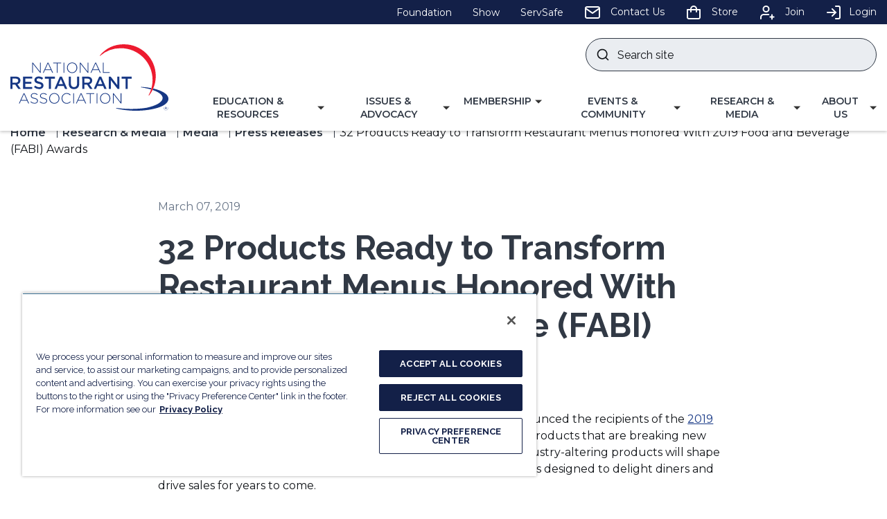

--- FILE ---
content_type: text/html; charset=utf-8
request_url: https://restaurant.org/research-and-media/media/press-releases/32-products-ready-to-transform-restaurant-menus-honored-with-2019-food-and-beverage-(fabi)-awards/
body_size: 23250
content:

<!DOCTYPE html>
<html lang="en">
<head id="head">
	<meta http-equiv="X-UA-Compatible" content="IE=edge" />
    <meta name="viewport" content="width=device-width, initial-scale=1" />
    <meta charset="UTF-8" />
    

<title>32 Products Ready to Transform Restaurant Menus Honored With 2019 Food and Beverage (FABI) Awards | National Restaurant Association</title>



    <meta property="og:type" content="website" />
    <meta property="og:title" content="32 Products Ready to Transform Restaurant Menus Honored With 2019 Food and Beverage (FABI) Awards">
    <meta property="og:description" content="" />
        <meta property="og:image" itemprop="image" content="/getmedia/4d88ea03-98e8-4b4f-9ef8-b1c4e0ff707d/image.jpeg">
    <meta property="og:site_name" content="NRA">
        <meta property="og:url" content="/research-and-media/media/press-releases/32-products-ready-to-transform-restaurant-menus-honored-with-2019-food-and-beverage-(fabi)-awards/">
    <meta name="twitter:card" content="summary_large_image" />
    <meta name="twitter:site" content="KXtwitteraccount" />
    <meta name="twitter:title" content="32 Products Ready to Transform Restaurant Menus Honored With 2019 Food and Beverage (FABI) Awards" />
    <meta name="twitter:description" content="" />
        <meta name="twitter:image" content="/getmedia/4d88ea03-98e8-4b4f-9ef8-b1c4e0ff707d/image.jpeg" />
    <meta name="twitter:image:alt" content="KXtwitteraccount" />
    <link rel="canonical" href="https://restaurant.org/research-and-media/media/press-releases/32-products-ready-to-transform-restaurant-menus-honored-with-2019-food-and-beverage-(fabi)-awards/" />


    <!-- Begin Favicons -->
	<link rel="apple-touch-icon" sizes="180x180" href="/assets/dist/images/favicons/apple-touch-icon.png">
	<link rel="icon" type="image/png" sizes="32x32" href="/assets/dist/images/favicons/favicon-32x32.png">
	<link rel="icon" type="image/png" sizes="16x16" href="/assets/dist/images/favicons/favicon-16x16.png">
	<link rel="manifest" href="/assets/dist/images/favicons/site.webmanifest.json">
	<link rel="mask-icon" href="/assets/dist/images/favicons/safari-pinned-tab.svg" color="#20307a">
	<link rel="shortcut icon" href="/assets/dist/images/favicons/favicon.ico">
	<meta name="msapplication-TileColor" content="#20307a">
	<meta name="msapplication-config" content="/assets/dist/images/favicons/browserconfig.xml">
	<meta name="theme-color" content="#ffffff">
	<!-- End Favicons -->
    <link href="/assets/dist/css/main.min.css?v=639012100214071586" rel="stylesheet" media="all" />
	<link rel="preconnect" href="https://fonts.gstatic.com">
	<link href="https://fonts.googleapis.com/css2?family=Montserrat:wght@400;600&family=Raleway:wght@400;700&display=swap" rel="stylesheet">
    
    

        

        
    <!--Google Tag Manager -->
    <script>
    (function (w, d, s, l, i) {
                w[l] = w[l] || []; w[l].push({
                    'gtm.start':
                        new Date().getTime(), event: 'gtm.js'
                }); var f = d.getElementsByTagName(s)[0],
                    j = d.createElement(s), dl = l != 'dataLayer' ? '&l=' + l : ''; j.async = true; j.src =
                        'https://www.googletagmanager.com/gtm.js?id=' + i + dl; f.parentNode.insertBefore(j, f);
            })(window, document, 'script', 'dataLayer', 'GTM-MW674M');
    </script>
    <!-- End Google Tag Manager -->

<script type="text/javascript" src="/kentico.resource/webanalytics/logger.js?Culture=en-US&amp;HttpStatus=200&amp;Value=0" async></script><script type="text/javascript" src="/kentico.resource/activities/kenticoactivitylogger/logger.js?pageIdentifier=4907" async></script>
    <link href="/_content/Kentico.Content.Web.Rcl/Content/Bundles/Public/systemPageComponents.min.css" rel="stylesheet" />

<script>var __uzdbm_1 = "450442de-5603-48f3-8ee5-25e40e39fa8b";var __uzdbm_2 = "MDQ3NGZhYjgtY2Vobi00ZTBmLWEwZTMtNGZmZDVhMDBhY2IxJDMuMTM5LjcxLjQy";var __uzdbm_3 = "";var __uzdbm_4 = "false";var __uzdbm_5 = "";var __uzdbm_6 = "";var __uzdbm_7 = "";</script> <script>(function(w, d, e, u, c, g, a, b){ w["SSJSConnectorObj"] = {ss_cid : c, domain_info: "auto"}; a = d.createElement(e); a.async = true; a.src = u; b = d.getElementsByTagName(e)[0]; b.parentNode.insertBefore(a, b); })(window,document,"script","https://cdn.perfdrive.com/aperture/aperture.js","cehp","ssConf");</script></head>
<body>
    <div class="site-container">
        
        


<header id="site-header" class="site-header sticky-header sticky-header-desktop" role="banner">
        


        


    <a class="visually-hidden focusable" href="#site-main">Skip to Main Content</a>
    <div class="header-top">
        <ul class="header-top__list container">
                


    <!--nested linked list-->
    <li class="header-top__list-item">
            <a href="https://chooserestaurants.org/" target="_blank" class="header-top__link">
                    <span>Foundation</span>
            </a>
    </li>
    <!--nested linked list-->
    <li class="header-top__list-item">
            <a href="https://www.nationalrestaurantshow.com/" target="_blank" class="header-top__link">
                    <span>Show</span>
            </a>
    </li>
    <!--nested linked list-->
    <li class="header-top__list-item">
            <a href="https://www.servsafe.com/" target="_blank" class="header-top__link">
                    <span>ServSafe</span>
            </a>
    </li>
    <!--nested linked list-->
    <li class="header-top__list-item">
            <a href="/about-us/contact-us/" target="_self" class="header-top__link">
                    <svg class="header-top__icon" aria-hidden="true" focusable="false"><title></title><use xlink:href='/assets/dist/images/svg-legend.svg?v=20230507#icon-mail'></use></svg>
                    <span>Contact Us</span>
            </a>
    </li>
    <!--nested linked list-->
    <li class="header-top__list-item">
            <a href="https://shop.restaurant.org/find-products" target="_self" class="header-top__link">
                    <svg class="header-top__icon" aria-hidden="true" focusable="false"><title></title><use xlink:href='/assets/dist/images/svg-legend.svg?v=20230507#icon-cart'></use></svg>
                    <span>Store</span>
            </a>
    </li>
    <!--nested linked list-->
    <li class="header-top__list-item">
            <a href="/membership/member-benefits/" target="_self" class="header-top__link">
                    <svg class="header-top__icon" aria-hidden="true" focusable="false"><title></title><use xlink:href='/assets/dist/images/svg-legend.svg?v=20230507#icon-join'></use></svg>
                    <span>Join</span>
            </a>
    </li>

            


        <li class="header-top__list-item">
			<a class="header-top__link" href="https://myprofile.restaurant.org/idp/startSSO.ping?PartnerSpId=KenticoMembershipSP"><svg class="header-top__icon" aria-hidden="true" focusable="false"><title></title><use xlink:href='/assets/dist/images/svg-legend.svg?v=20230507#icon-login'></use></svg>Login</a>
		</li>

        </ul>
    </div>
    <div class="header-container container">
        <div class="header-row row">
            <div class="header-col col-xs-12">
                <div class="header-main-row">
                    <div class="header-logo header-main-row__left-half">
                        <a href="/" class="brand">
                            <svg class="header-logo__svg" aria-hidden="true" focusable="false"><title>National Restaurant Association</title><use xlink:href='/assets/dist/images/svg-legend.svg?v=20230507#icon-NRA-full-color-logo'></use></svg>
							<span class="visually-hidden">National Restaurant Association</span>
                        </a>
                    </div>
					<div class="header-main-row__right-half">
						<form action="/search/" class="header-search" id="header-search" method="get">
							<label for="searchtext" class="visually-hidden">Search site</label>
							<input class="header-search-input" type="text" placeholder="Search site" maxlength="100" id="searchtext" name="Keyword">
							<button class="header-search-submit" type="submit">
								<svg class="" aria-hidden="true" focusable="false"><title></title><use xlink:href='/assets/dist/images/svg-legend.svg?v=20230507#icon-search'></use></svg>
								<span class="visually-hidden">Submit search</span>
							</button>
						</form>
						<a href="https://myprofile.restaurant.org/idp/startSSO.ping?PartnerSpId=KenticoMembershipSP" class="header-login__mobile-btn">
							<svg class="" aria-hidden="true" focusable="false"><title></title><use xlink:href='/assets/dist/images/svg-legend.svg?v=20230507#icon-login'></use></svg>
                            <span class="sr-only">Login</span>
                        </a>
                        <button class="header-search-trigger" data-expander="header-search" data-expander-css>
                            <svg class="" aria-hidden="true" focusable="false"><title></title><use xlink:href='/assets/dist/images/svg-legend.svg?v=20230507#icon-search'></use></svg>
                            <span class="visually-hidden">Toggle search</span>
                        </button>
                        <button class="header-mobile-btn hamburger" data-expander="header-nav" data-expander-hold data-expander-overlay data-expander-css>
                            <span class="hamburger__box">
                                <span class="hamburger__inner">
                                    <span class="sr-only">Toggle menu</span>
                                </span>
                            </span>
                        </button>
                        <div id="header-nav" class="header-bottom">
                                

    <nav class="main-navigation" role="navigation" aria-label="Site Navigation">
        <ul>
                <li data-expander data-expander-css data-nav-type=mega>
                    <div class="main-nav-expanders">
                            <a href="/education-and-resources/" target="_self">
                                    <span>Education &amp; Resources</span>
                            </a>
                            <button type="button" data-expander-toggle class="main-nav-expanders__button"><span class="visually-hidden">Toggle Navigation for </span><span class="main-nav-expanders__button-text">Education &amp; Resources</span></button>
                    </div>
							<div class="main-navigation-mega" data-expander-target>
                                <div class="sub-heading">
                                        <a href="/education-and-resources/" target="_self">Education &amp; Resources</a>
                                </div>
						        <ul>
									

		<li class=nav-three-quarters-width data-expander data-expander-css>
            <div class="main-nav-expanders">
                    <a href="/education-and-resources/learning-center/" target="_self">
                            <span>Learning Center</span>
                    </a>
                    <button type="button" data-expander-toggle class="main-nav-expanders__button"><span class="visually-hidden">Toggle Navigation for </span><span class="main-nav-expanders__button-text">Learning Center</span></button>
            </div>
				<ul data-expander-target>
					

		<li  >
            <div class="main-nav-expanders">
                    <a href="/education-and-resources/resource-library/" target="_self">
                            <span>Resource Library</span>
                    </a>
            </div>
		</li>
		<li  data-expander data-expander-css>
            <div class="main-nav-expanders">
                    <a href="/education-and-resources/learning-center/business-operations/" target="_self">
                            <span>Business Operations</span>
                    </a>
                    <button type="button" data-expander-toggle class="main-nav-expanders__button"><span class="visually-hidden">Toggle Navigation for </span><span class="main-nav-expanders__button-text">Business Operations</span></button>
            </div>
				<ul data-expander-target>
					

		<li  >
            <div class="main-nav-expanders">
                    <a href="/education-and-resources/learning-center/business-operations/marketing-sales/" target="_self">
                            <span>Marketing &amp; Sales</span>
                    </a>
            </div>
		</li>
		<li  >
            <div class="main-nav-expanders">
                    <a href="/education-and-resources/learning-center/business-operations/tech-innovation/" target="_self">
                            <span>Tech and Innovations</span>
                    </a>
            </div>
		</li>
		<li  >
            <div class="main-nav-expanders">
                    <a href="/education-and-resources/learning-center/business-operations/sustainability/" target="_self">
                            <span>Sustainability</span>
                    </a>
            </div>
		</li>
		<li  >
            <div class="main-nav-expanders">
                    <a href="/education-and-resources/learning-center/business-operations/preparedness/" target="_self">
                            <span>Preparedness</span>
                    </a>
            </div>
		</li>

				</ul>
		</li>
		<li  data-expander data-expander-css>
            <div class="main-nav-expanders">
                    <a href="/education-and-resources/learning-center/workforce-engagement/" target="_self">
                            <span>Workforce Engagement</span>
                    </a>
                    <button type="button" data-expander-toggle class="main-nav-expanders__button"><span class="visually-hidden">Toggle Navigation for </span><span class="main-nav-expanders__button-text">Workforce Engagement</span></button>
            </div>
				<ul data-expander-target>
					

		<li  >
            <div class="main-nav-expanders">
                    <a href="/education-and-resources/learning-center/workforce-engagement/restaurant-and-hospitality-leadership-center/" target="_self">
                            <span>Restaurant &amp; Hospitality Center</span>
                    </a>
            </div>
		</li>
		<li  >
            <div class="main-nav-expanders">
                    <a href="/education-and-resources/learning-center/workforce-engagement/recruitment/" target="_self">
                            <span>Recruitment</span>
                    </a>
            </div>
		</li>
		<li  >
            <div class="main-nav-expanders">
                    <a href="/education-and-resources/learning-center/workforce-engagement/education-and-scholarships/" target="_self">
                            <span>Education &amp; Scholarships</span>
                    </a>
            </div>
		</li>
		<li  >
            <div class="main-nav-expanders">
                    <a href="/education-and-resources/learning-center/workforce-engagement/diversity/" target="_self">
                            <span>Diversity</span>
                    </a>
            </div>
		</li>

				</ul>
		</li>
		<li  data-expander data-expander-css>
            <div class="main-nav-expanders">
                    <a href="/education-and-resources/learning-center/food-nutrition/" target="_self">
                            <span>Food &amp; Nutrition</span>
                    </a>
                    <button type="button" data-expander-toggle class="main-nav-expanders__button"><span class="visually-hidden">Toggle Navigation for </span><span class="main-nav-expanders__button-text">Food &amp; Nutrition</span></button>
            </div>
				<ul data-expander-target>
					

		<li  >
            <div class="main-nav-expanders">
                    <a href="/education-and-resources/learning-center/food-nutrition/fda-food-traceability-rule/" target="_self">
                            <span>FDA&#x2019;s Food Traceability Rule</span>
                    </a>
            </div>
		</li>
		<li  >
            <div class="main-nav-expanders">
                    <a href="/education-and-resources/learning-center/food-nutrition/menu-labeling/" target="_self">
                            <span>Menu Labeling</span>
                    </a>
            </div>
		</li>
		<li  >
            <div class="main-nav-expanders">
                    <a href="/education-and-resources/learning-center/food-nutrition/kids-live-well/" target="_self">
                            <span>Kids LiveWell &#x2122;</span>
                    </a>
            </div>
		</li>
		<li  >
            <div class="main-nav-expanders">
                    <a href="/education-and-resources/learning-center/food-nutrition/food-and-beverage-trends/" target="_self">
                            <span>Food &amp; Beverage Trends</span>
                    </a>
            </div>
		</li>
		<li  >
            <div class="main-nav-expanders">
                    <a href="/education-and-resources/learning-center/food-nutrition/food-safety/" target="_self">
                            <span>Food Safety</span>
                    </a>
            </div>
		</li>

				</ul>
		</li>
		<li  >
            <div class="main-nav-expanders">
                    <a href="https://www.servsafe.com/" target="_blank">
                            <span>ServSafe Training</span>
                    </a>
            </div>
		</li>
		<li  >
            <div class="main-nav-expanders">
                    <a href="/education-and-resources/podcasts/" target="_self">
                            <span>Podcasts</span>
                    </a>
            </div>
		</li>
		<li  >
            <div class="main-nav-expanders">
                    <a href="/events-and-community/events-calendar/?page=1&amp;type=upcoming&amp;category=Webinars" target="_self">
                            <span>Webinars</span>
                    </a>
            </div>
		</li>
		<li class=nav-quarter-width >
            <div class="main-nav-expanders">
                    <a href="/research-and-media/newsletters/" target="_self">
                            <span>Newsletters</span>
                    </a>
            </div>
		</li>

				</ul>
		</li>
		<li class=nav-quarter-width data-expander data-expander-css>
            <div class="main-nav-expanders">
                    <a href="/education-and-resources/partner-center/" target="_self">
                            <span>Resources: Suppliers</span>
                    </a>
                    <button type="button" data-expander-toggle class="main-nav-expanders__button"><span class="visually-hidden">Toggle Navigation for </span><span class="main-nav-expanders__button-text">Resources: Suppliers</span></button>
            </div>
				<ul data-expander-target>
					

		<li  data-expander data-expander-css>
            <div class="main-nav-expanders">
                    <a href="/education-and-resources/partner-center/" target="_self">
                            <span>Preferred Partners</span>
                    </a>
                    <button type="button" data-expander-toggle class="main-nav-expanders__button"><span class="visually-hidden">Toggle Navigation for </span><span class="main-nav-expanders__button-text">Preferred Partners</span></button>
            </div>
				<ul data-expander-target>
					

		<li  >
            <div class="main-nav-expanders">
                    <a href="/education-and-resources/partner-center/industry-partner-center/heartland/" target="_self">
                            <span>Heartland</span>
                    </a>
            </div>
		</li>
		<li  >
            <div class="main-nav-expanders">
                    <a href="https://restauranthealthcare.org/" target="_blank">
                            <span>UnitedHealthcare</span>
                    </a>
            </div>
		</li>

				</ul>
		</li>
		<li  >
            <div class="main-nav-expanders">
                    <a href="/education-and-resources/partner-center/industry-partner-center/" target="_self">
                            <span>Industry Supporter Directory</span>
                    </a>
            </div>
		</li>

				</ul>
		</li>

								</ul>
							</div>
                </li>
                <li data-expander data-expander-css data-nav-type=mega>
                    <div class="main-nav-expanders">
                            <a href="/issues-and-advocacy/" target="_self">
                                    <span>Issues &amp; Advocacy</span>
                            </a>
                            <button type="button" data-expander-toggle class="main-nav-expanders__button"><span class="visually-hidden">Toggle Navigation for </span><span class="main-nav-expanders__button-text">Issues &amp; Advocacy</span></button>
                    </div>
							<div class="main-navigation-mega" data-expander-target>
                                <div class="sub-heading">
                                        <a href="/issues-and-advocacy/" target="_self">Issues &amp; Advocacy</a>
                                </div>
						        <ul>
									

		<li class=nav-third-width data-expander data-expander-css>
            <div class="main-nav-expanders">
                    <a href="/issues-and-advocacy/policy-agenda/" target="_self">
                            <span>Policy Agenda</span>
                    </a>
                    <button type="button" data-expander-toggle class="main-nav-expanders__button"><span class="visually-hidden">Toggle Navigation for </span><span class="main-nav-expanders__button-text">Policy Agenda</span></button>
            </div>
				<ul data-expander-target>
					

		<li  >
            <div class="main-nav-expanders">
                    <a href="/issues-and-advocacy/policy-agenda/swipefees/" target="_self">
                            <span>Swipe Fees</span>
                    </a>
            </div>
		</li>
		<li  >
            <div class="main-nav-expanders">
                    <a href="/issues-and-advocacy/policy-agenda/tipping/" target="_self">
                            <span>Tip Wage</span>
                    </a>
            </div>
		</li>
		<li  >
            <div class="main-nav-expanders">
                    <a href="/issues-and-advocacy/policy-agenda/tax-relief/" target="_self">
                            <span>Tax Policy</span>
                    </a>
            </div>
		</li>
		<li  >
            <div class="main-nav-expanders">
                    <a href="/issues-and-advocacy/policy-agenda/workforce/" target="_self">
                            <span>Workforce</span>
                    </a>
            </div>
		</li>
		<li  >
            <div class="main-nav-expanders">
                    <a href="/issues-and-advocacy/policy-agenda/joint-employer/" target="_self">
                            <span>Joint Employer</span>
                    </a>
            </div>
		</li>
		<li  >
            <div class="main-nav-expanders">
                    <a href="/issues-and-advocacy/policy-agenda/natural-gas/" target="_self">
                            <span>Natural Gas</span>
                    </a>
            </div>
		</li>

				</ul>
		</li>
		<li class=nav-third-width data-expander data-expander-css>
            <div class="main-nav-expanders">
                    <a href="/issues-and-advocacy/get-involved/" target="_self">
                            <span>Get Involved</span>
                    </a>
                    <button type="button" data-expander-toggle class="main-nav-expanders__button"><span class="visually-hidden">Toggle Navigation for </span><span class="main-nav-expanders__button-text">Get Involved</span></button>
            </div>
				<ul data-expander-target>
					

		<li  >
            <div class="main-nav-expanders">
                    <a href="https://restaurantsact.com/" target="_blank">
                            <span>Take Action</span>
                    </a>
            </div>
		</li>
		<li  >
            <div class="main-nav-expanders">
                    <a href="https://na.eventscloud.com/website/81418/home/" target="_self">
                            <span>Public Affairs Conference</span>
                    </a>
            </div>
		</li>
		<li  >
            <div class="main-nav-expanders">
                    <a href="/issues-and-advocacy/get-involved/restaurant-pac/" target="_self">
                            <span>Restaurant PAC</span>
                    </a>
            </div>
		</li>
		<li  >
            <div class="main-nav-expanders">
                    <a href="/issues-and-advocacy/get-involved/richard-e-marriott-golf-invitational/" target="_self">
                            <span>Richard E. Marriott Golf Invitational</span>
                    </a>
            </div>
		</li>
		<li  >
            <div class="main-nav-expanders">
                    <a href="/issues-and-advocacy/get-involved/restaurant-advocacy-fund/" target="_self">
                            <span>Restaurant Advocacy Fund</span>
                    </a>
            </div>
		</li>
		<li  >
            <div class="main-nav-expanders">
                    <a href="/issues-and-advocacy/get-involved/restaurant-roundtables/" target="_self">
                            <span>Restaurant Roundtables</span>
                    </a>
            </div>
		</li>

				</ul>
		</li>
		<li class=nav-third-width data-expander data-expander-css>
            <div class="main-nav-expanders">
                    <a href="https://restaurantlawcenter.org/" target="_blank">
                            <span>Restaurant Law Center</span>
                    </a>
                    <button type="button" data-expander-toggle class="main-nav-expanders__button"><span class="visually-hidden">Toggle Navigation for </span><span class="main-nav-expanders__button-text">Restaurant Law Center</span></button>
            </div>
				<ul data-expander-target>
					

		<li  >
            <div class="main-nav-expanders">
                    <a href="https://restaurantlawcenter.org/" target="_blank">
                            <span>Restaurant Law Center</span>
                    </a>
            </div>
		</li>
		<li  >
            <div class="main-nav-expanders">
                    <a href="https://www.restaurantlegalsummit.org/" target="_blank">
                            <span>Restaurant Legal Summit</span>
                    </a>
            </div>
		</li>

				</ul>
		</li>
		<li  >
            <div class="main-nav-expanders">
                    <a href="/issues-and-advocacy/tax-reform/" target="_self">
                            <span>Tax Reform Resources</span>
                    </a>
            </div>
		</li>
		<li  >
            <div class="main-nav-expanders">
                    <a href="https://restaurantsact.com/" target="_blank">
                            <span>State and Local Advocacy</span>
                    </a>
            </div>
		</li>

								</ul>
							</div>
                </li>
                <li data-expander data-expander-css >
                    <div class="main-nav-expanders">
                            <a href="/membership/" target="_self">
                                    <span>Membership</span>
                            </a>
                            <button type="button" data-expander-toggle class="main-nav-expanders__button"><span class="visually-hidden">Toggle Navigation for </span><span class="main-nav-expanders__button-text">Membership</span></button>
                    </div>
							<ul data-expander-target>
                                <li class="sub-heading">
                                        <a href="/membership/" target="_self">
                                            <span>Membership</span>
                                        </a>
                                </li>
                            	

		<li>
				<a href="/membership/join-us/" target="_self">
						<span>Become a Member</span>
				</a>
		</li>
		<li>
				<a href="/membership/member-categories/" target="_self">
						<span>Member Categories</span>
				</a>
		</li>
		<li>
				<a href="/membership/membership-faq/" target="_self">
						<span>Membership FAQ</span>
				</a>
		</li>
		<li>
				<a href="/about-us/our-partners/partnership-opportunities/" target="_self">
						<span>Partnership Opportunities</span>
				</a>
		</li>
		<li>
				<a href="/about-us/our-partners/state-restaurant-associations/" target="_self">
						<span>State Restaurant Associations</span>
				</a>
		</li>

							</ul>
                </li>
                <li data-expander data-expander-css data-nav-type=mega>
                    <div class="main-nav-expanders">
                            <a href="/events-and-community/" target="_self">
                                    <span>Events &amp; Community</span>
                            </a>
                            <button type="button" data-expander-toggle class="main-nav-expanders__button"><span class="visually-hidden">Toggle Navigation for </span><span class="main-nav-expanders__button-text">Events &amp; Community</span></button>
                    </div>
							<div class="main-navigation-mega" data-expander-target>
                                <div class="sub-heading">
                                        <a href="/events-and-community/" target="_self">Events &amp; Community</a>
                                </div>
						        <ul>
									

		<li class=nav-quarter-width data-expander data-expander-css>
            <div class="main-nav-expanders">
                    <a href="/events-and-community/expert-exchange-communities/" target="_self">
                            <span>Expert Exchange Communities</span>
                    </a>
                    <button type="button" data-expander-toggle class="main-nav-expanders__button"><span class="visually-hidden">Toggle Navigation for </span><span class="main-nav-expanders__button-text">Expert Exchange Communities</span></button>
            </div>
				<ul data-expander-target>
					

		<li  >
            <div class="main-nav-expanders">
                    <a href="/events-and-community/expert-exchange-communities/finance-tax-audit/" target="_self">
                            <span>Finance, Tax &amp; Audit</span>
                    </a>
            </div>
		</li>
		<li  >
            <div class="main-nav-expanders">
                    <a href="/events-and-community/expert-exchange-communities/food-safety-quality-assurance/" target="_self">
                            <span>Food Safety &amp; Quality Assurance</span>
                    </a>
            </div>
		</li>
		<li  >
            <div class="main-nav-expanders">
                    <a href="/events-and-community/expert-exchange-communities/hr-and-risk-safety/" target="_self">
                            <span>HR and Risk &amp; Safety</span>
                    </a>
            </div>
		</li>
		<li  >
            <div class="main-nav-expanders">
                    <a href="/events-and-community/expert-exchange-communities/information-technology/" target="_self">
                            <span>Information Technology</span>
                    </a>
            </div>
		</li>
		<li  >
            <div class="main-nav-expanders">
                    <a href="/events-and-community/expert-exchange-communities/marketing/" target="_self">
                            <span>Marketing</span>
                    </a>
            </div>
		</li>
		<li  >
            <div class="main-nav-expanders">
                    <a href="/events-and-community/expert-exchange-communities/nutrition/" target="_self">
                            <span>Nutrition</span>
                    </a>
            </div>
		</li>
		<li  >
            <div class="main-nav-expanders">
                    <a href="/events-and-community/expert-exchange-communities/supply-chain-expert-exchange/" target="_self">
                            <span>Supply Chain</span>
                    </a>
            </div>
		</li>
		<li  >
            <div class="main-nav-expanders">
                    <a href="/events-and-community/expert-exchange-communities/sustainability/" target="_self">
                            <span>Sustainability</span>
                    </a>
            </div>
		</li>

				</ul>
		</li>
		<li class=nav-quarter-width data-expander data-expander-css>
            <div class="main-nav-expanders">
                    <a href="/events-and-community/industry-councils/" target="_self">
                            <span>Industry Councils</span>
                    </a>
                    <button type="button" data-expander-toggle class="main-nav-expanders__button"><span class="visually-hidden">Toggle Navigation for </span><span class="main-nav-expanders__button-text">Industry Councils</span></button>
            </div>
				<ul data-expander-target>
					

		<li  >
            <div class="main-nav-expanders">
                    <a href="/events-and-community/industry-councils/fast-casual-industry-council/" target="_self">
                            <span>Fast Casual</span>
                    </a>
            </div>
		</li>

				</ul>
		</li>
		<li class=nav-quarter-width data-expander data-expander-css>
            <div class="main-nav-expanders">
                    <a href="/events-and-community/conferences/" target="_self">
                            <span>Conferences</span>
                    </a>
                    <button type="button" data-expander-toggle class="main-nav-expanders__button"><span class="visually-hidden">Toggle Navigation for </span><span class="main-nav-expanders__button-text">Conferences</span></button>
            </div>
				<ul data-expander-target>
					

		<li  >
            <div class="main-nav-expanders">
                    <a href="https://na.eventscloud.com/website/65039/" target="_self">
                            <span>Marketing Executives Group (MEG)</span>
                    </a>
            </div>
		</li>
		<li  >
            <div class="main-nav-expanders">
                    <a href="https://www.nationalrestaurantshow.com/" target="_blank">
                            <span>National Restaurant Association Show</span>
                    </a>
            </div>
		</li>
		<li  >
            <div class="main-nav-expanders">
                    <a href="https://na.eventscloud.com/website/91220/home/" target="_blank">
                            <span>Public Affairs Conference</span>
                    </a>
            </div>
		</li>
		<li  >
            <div class="main-nav-expanders">
                    <a href="https://www.restaurantlegalsummit.org/" target="_blank">
                            <span>Restaurant Legal Summit</span>
                    </a>
            </div>
		</li>
		<li  >
            <div class="main-nav-expanders">
                    <a href="/events-and-community/expert-exchange-communities/supply-chain-expert-exchange/" target="_blank">
                            <span>Supply Chain Spring Conference</span>
                    </a>
            </div>
		</li>
		<li  >
            <div class="main-nav-expanders">
                    <a href="https://na.eventscloud.com/website/65305/home/" target="_blank">
                            <span>Supply Chain Fall Conference</span>
                    </a>
            </div>
		</li>
		<li  >
            <div class="main-nav-expanders">
                    <a href="https://na.eventscloud.com/website/67798/home/" target="_blank">
                            <span>The Table</span>
                    </a>
            </div>
		</li>

				</ul>
		</li>
		<li  data-expander data-expander-css>
            <div class="main-nav-expanders">
                    <a href="/events-and-community/events-calendar/" target="_self">
                            <span>Events Calendar</span>
                    </a>
                    <button type="button" data-expander-toggle class="main-nav-expanders__button"><span class="visually-hidden">Toggle Navigation for </span><span class="main-nav-expanders__button-text">Events Calendar</span></button>
            </div>
				<ul data-expander-target>
					

		<li  >
            <div class="main-nav-expanders">
                    <a href="/events-and-community/events-calendar/" target="_self">
                            <span>Calendar</span>
                    </a>
            </div>
		</li>

				</ul>
		</li>

								</ul>
							</div>
                </li>
                <li data-expander data-expander-css data-nav-type=mega>
                    <div class="main-nav-expanders">
                            <a href="/research-and-media/" target="_self">
                                    <span>Research &amp; Media</span>
                            </a>
                            <button type="button" data-expander-toggle class="main-nav-expanders__button"><span class="visually-hidden">Toggle Navigation for </span><span class="main-nav-expanders__button-text">Research &amp; Media</span></button>
                    </div>
							<div class="main-navigation-mega" data-expander-target>
                                <div class="sub-heading">
                                        <a href="/research-and-media/" target="_self">Research &amp; Media</a>
                                </div>
						        <ul>
									

		<li class=nav-half-width data-expander data-expander-css>
            <div class="main-nav-expanders">
                    <a href="/research-and-media/research/" target="_self">
                            <span>Research</span>
                    </a>
                    <button type="button" data-expander-toggle class="main-nav-expanders__button"><span class="visually-hidden">Toggle Navigation for </span><span class="main-nav-expanders__button-text">Research</span></button>
            </div>
				<ul data-expander-target>
					

		<li  >
            <div class="main-nav-expanders">
                    <a href="/research-and-media/research/inflation/" target="_self">
                            <span>Inflation Impact</span>
                    </a>
            </div>
		</li>
		<li  data-expander data-expander-css>
            <div class="main-nav-expanders">
                    <a href="/research-and-media/research/restaurant-economic-insights/" target="_self">
                            <span>Restaurant Economic Insights</span>
                    </a>
                    <button type="button" data-expander-toggle class="main-nav-expanders__button"><span class="visually-hidden">Toggle Navigation for </span><span class="main-nav-expanders__button-text">Restaurant Economic Insights</span></button>
            </div>
				<ul data-expander-target>
					

		<li  >
            <div class="main-nav-expanders">
                    <a href="/research-and-media/research/economists-notebook/restaurant-performance-index/" target="_self">
                            <span>Restaurant Performance Index</span>
                    </a>
            </div>
		</li>
		<li  >
            <div class="main-nav-expanders">
                    <a href="/research-and-media/research/economists-notebook/economic-indicators/" target="_self">
                            <span>Economic Indicators</span>
                    </a>
            </div>
		</li>
		<li  >
            <div class="main-nav-expanders">
                    <a href="/research-and-media/research/economists-notebook/analysis-commentary/" target="_self">
                            <span>Analysis &amp; Commentary Blog</span>
                    </a>
            </div>
		</li>

				</ul>
		</li>
		<li  data-expander data-expander-css>
            <div class="main-nav-expanders">
                    <a href="/research-and-media/research/industry-statistics/" target="_self">
                            <span>Industry Statistics</span>
                    </a>
                    <button type="button" data-expander-toggle class="main-nav-expanders__button"><span class="visually-hidden">Toggle Navigation for </span><span class="main-nav-expanders__button-text">Industry Statistics</span></button>
            </div>
				<ul data-expander-target>
					

		<li  >
            <div class="main-nav-expanders">
                    <a href="/research-and-media/research/industry-statistics/state-statistics/" target="_self">
                            <span>State Statistics</span>
                    </a>
            </div>
		</li>

				</ul>
		</li>
		<li  data-expander data-expander-css>
            <div class="main-nav-expanders">
                    <a href="/research-and-media/research/research-reports/" target="_self">
                            <span>Research Reports</span>
                    </a>
                    <button type="button" data-expander-toggle class="main-nav-expanders__button"><span class="visually-hidden">Toggle Navigation for </span><span class="main-nav-expanders__button-text">Research Reports</span></button>
            </div>
				<ul data-expander-target>
					

		<li  >
            <div class="main-nav-expanders">
                    <a href="/research-and-media/research/research-reports/state-of-the-industry/" target="_self">
                            <span>State of the Industry</span>
                    </a>
            </div>
		</li>
		<li  >
            <div class="main-nav-expanders">
                    <a href="/research-and-media/research/research-reports/whats-hot-food-beverage-trends/" target="_self">
                            <span>What&#x27;s Hot</span>
                    </a>
            </div>
		</li>
		<li  >
            <div class="main-nav-expanders">
                    <a href="/research-and-media/research/research-reports/" target="_self">
                            <span>All Research</span>
                    </a>
            </div>
		</li>

				</ul>
		</li>

				</ul>
		</li>
		<li class=nav-quarter-width data-expander data-expander-css>
            <div class="main-nav-expanders">
                    <a href="/research-and-media/media/" target="_self">
                            <span>Media</span>
                    </a>
                    <button type="button" data-expander-toggle class="main-nav-expanders__button"><span class="visually-hidden">Toggle Navigation for </span><span class="main-nav-expanders__button-text">Media</span></button>
            </div>
				<ul data-expander-target>
					

		<li  >
            <div class="main-nav-expanders">
                    <a href="/research-and-media/media/press-releases/" target="_self">
                            <span>Press Releases</span>
                    </a>
            </div>
		</li>
		<li  >
            <div class="main-nav-expanders">
                    <a href="/about-us/our-partners/partnership-opportunities/" target="_self">
                            <span>Partnership Opportunities</span>
                    </a>
            </div>
		</li>

				</ul>
		</li>

								</ul>
							</div>
                </li>
                <li data-expander data-expander-css data-nav-type=mega>
                    <div class="main-nav-expanders">
                            <a href="/about-us/" target="_self">
                                    <span>About Us</span>
                            </a>
                            <button type="button" data-expander-toggle class="main-nav-expanders__button"><span class="visually-hidden">Toggle Navigation for </span><span class="main-nav-expanders__button-text">About Us</span></button>
                    </div>
							<div class="main-navigation-mega" data-expander-target>
                                <div class="sub-heading">
                                        <a href="/about-us/" target="_self">About Us</a>
                                </div>
						        <ul>
									

		<li class=nav-third-width data-expander data-expander-css>
            <div class="main-nav-expanders">
                    <a href="/about-us/who-we-are/" target="_self">
                            <span>Who We Are</span>
                    </a>
                    <button type="button" data-expander-toggle class="main-nav-expanders__button"><span class="visually-hidden">Toggle Navigation for </span><span class="main-nav-expanders__button-text">Who We Are</span></button>
            </div>
				<ul data-expander-target>
					

		<li  >
            <div class="main-nav-expanders">
                    <a href="/about-us/who-we-are/our-history/" target="_self">
                            <span>Our History</span>
                    </a>
            </div>
		</li>
		<li  >
            <div class="main-nav-expanders">
                    <a href="/about-us/who-we-are/leadership/" target="_self">
                            <span>Leadership</span>
                    </a>
            </div>
		</li>
		<li  >
            <div class="main-nav-expanders">
                    <a href="/about-us/who-we-are/awards/" target="_self">
                            <span>Awards</span>
                    </a>
            </div>
		</li>
		<li  >
            <div class="main-nav-expanders">
                    <a href="/about-us/who-we-are/faqs/" target="_self">
                            <span>FAQ</span>
                    </a>
            </div>
		</li>
		<li class=nav-third-width >
            <div class="main-nav-expanders">
                    <a href="/about-us/careers/" target="_blank">
                            <span>Work for Us</span>
                    </a>
            </div>
		</li>
		<li class=nav-third-width >
            <div class="main-nav-expanders">
                    <a href="/about-us/contact-us/" target="_self">
                            <span>Contact Us</span>
                    </a>
            </div>
		</li>

				</ul>
		</li>
		<li class=nav-third-width data-expander data-expander-css>
            <div class="main-nav-expanders">
                    <a href="/about-us/what-we-do/" target="_self">
                            <span>What We Do</span>
                    </a>
                    <button type="button" data-expander-toggle class="main-nav-expanders__button"><span class="visually-hidden">Toggle Navigation for </span><span class="main-nav-expanders__button-text">What We Do</span></button>
            </div>
				<ul data-expander-target>
					

		<li  >
            <div class="main-nav-expanders">
                    <a href="/about-us/what-we-do/our-mission/" target="_self">
                            <span>Our Mission</span>
                    </a>
            </div>
		</li>
		<li  >
            <div class="main-nav-expanders">
                    <a href="/about-us/what-we-do/train-certify/" target="_self">
                            <span>Train &amp; Certify</span>
                    </a>
            </div>
		</li>
		<li  >
            <div class="main-nav-expanders">
                    <a href="/about-us/what-we-do/initiatives/" target="_self">
                            <span>Initiatives</span>
                    </a>
            </div>
		</li>
		<li  >
            <div class="main-nav-expanders">
                    <a href="/about-us/what-we-do/commitment-to-diversity,-equity-and-inclusion/" target="_self">
                            <span>Commitment to Diversity, Equity and Inclusion</span>
                    </a>
            </div>
		</li>
		<li  >
            <div class="main-nav-expanders">
                    <a href="/about-us/what-we-do/statement-condemning-sexual-harrassment/" target="_self">
                            <span>Statement Condemning Sexual Harassment</span>
                    </a>
            </div>
		</li>

				</ul>
		</li>
		<li class=nav-third-width data-expander data-expander-css>
            <div class="main-nav-expanders">
                    <a href="/about-us/our-partners/" target="_self">
                            <span>Our Partners</span>
                    </a>
                    <button type="button" data-expander-toggle class="main-nav-expanders__button"><span class="visually-hidden">Toggle Navigation for </span><span class="main-nav-expanders__button-text">Our Partners</span></button>
            </div>
				<ul data-expander-target>
					

		<li  >
            <div class="main-nav-expanders">
                    <a href="/about-us/our-partners/state-restaurant-associations/" target="_self">
                            <span>State Restaurant Associations</span>
                    </a>
            </div>
		</li>
		<li  >
            <div class="main-nav-expanders">
                    <a href="https://mfha.net/" target="_blank">
                            <span>Multicultural Foodservice &amp; Hospitality Alliance</span>
                    </a>
            </div>
		</li>
		<li  >
            <div class="main-nav-expanders">
                    <a href="/about-us/our-partners/partnership-opportunities/" target="_self">
                            <span>Partnership Opportunities</span>
                    </a>
            </div>
		</li>

				</ul>
		</li>

								</ul>
							</div>
                </li>
        </ul>
    </nav>

                                <ul class="header-top__list container">
                                    


    <!--nested linked list-->
    <li class="header-top__list-item">
            <a href="https://chooserestaurants.org/" target="_blank" class="header-top__link">
                    <span>Foundation</span>
            </a>
    </li>
    <!--nested linked list-->
    <li class="header-top__list-item">
            <a href="https://www.nationalrestaurantshow.com/" target="_blank" class="header-top__link">
                    <span>Show</span>
            </a>
    </li>
    <!--nested linked list-->
    <li class="header-top__list-item">
            <a href="https://www.servsafe.com/" target="_blank" class="header-top__link">
                    <span>ServSafe</span>
            </a>
    </li>
    <!--nested linked list-->
    <li class="header-top__list-item">
            <a href="/about-us/contact-us/" target="_self" class="header-top__link">
                    <svg class="header-top__icon" aria-hidden="true" focusable="false"><title></title><use xlink:href='/assets/dist/images/svg-legend.svg?v=20230507#icon-mail'></use></svg>
                    <span>Contact Us</span>
            </a>
    </li>
    <!--nested linked list-->
    <li class="header-top__list-item">
            <a href="https://shop.restaurant.org/find-products" target="_self" class="header-top__link">
                    <svg class="header-top__icon" aria-hidden="true" focusable="false"><title></title><use xlink:href='/assets/dist/images/svg-legend.svg?v=20230507#icon-cart'></use></svg>
                    <span>Store</span>
            </a>
    </li>
    <!--nested linked list-->
    <li class="header-top__list-item">
            <a href="/membership/member-benefits/" target="_self" class="header-top__link">
                    <svg class="header-top__icon" aria-hidden="true" focusable="false"><title></title><use xlink:href='/assets/dist/images/svg-legend.svg?v=20230507#icon-join'></use></svg>
                    <span>Join</span>
            </a>
    </li>

                                </ul>
                        </div>
                    </div>
                </div>
            </div>
        </div>
    </div>
    <script>
        function CloseAlert(alertID, days) {
            if (alertID != null) {
                var alertElement = document.getElementById(alertID);
                if (alertElement != null) {
                    $(alertElement).hide();
                    setCookie(alertID, 1, days);
                }
				$('#site-main').css('padding-top', $('header').height());
            }
        }
        function setCookie(name, value, days) {
            var expires = "";
            if (days) {
                var date = new Date();
                if (days == 0) {
                    date.setTime(2147483647 * 1000);
                }
                else {
                    date.setTime(date.getTime() + (days * 24 * 60 * 60 * 1000));
                }
                expires = "; expires=" + date.toUTCString();
            }
            document.cookie = name + "=" + (value || "") + expires + "; path=/";
        }
    </script>
</header>
        <main id="site-main" class="site-main" role="main">
            

<div class="container padBtm">


    <nav aria-label="Breadcrumb">
        <ul class="breadcrumbs">
            <li class="breadcrumbs__item">
                <a class="breadcrumbs__link" href="/">Home</a>
            </li>
                <li class="breadcrumbs__item">
                    <a class="breadcrumbs__link" href="/research-and-media/">Research &amp; Media</a>
                </li>
                <li class="breadcrumbs__item">
                    <a class="breadcrumbs__link" href="/research-and-media/media/">Media</a>
                </li>
                <li class="breadcrumbs__item">
                    <a class="breadcrumbs__link" href="/research-and-media/media/press-releases/">Press Releases</a>
                </li>
            <li class="breadcrumbs__item">
                <span class="breadcrumbs__active">32 Products Ready to Transform Restaurant Menus Honored With 2019 Food and Beverage (FABI) Awards</span>
            </li>
        </ul>
    </nav>


</div>
<div class="container resource-detail blue">
	<div class="row">
		<div class='col-xs-12 col-md-8 col-md-offset-2 interior-content-wrapper'>
			<div class="resource-detail__top-line">
				<div class="resource-detail__date">March 07, 2019</div>
			</div>
			<h1 class="resource-detail__heading h1">32 Products Ready to Transform Restaurant Menus Honored With 2019 Food and Beverage (FABI) Awards</h1>
			<div class="resource-detail__subheading"></div>
		</div>
	</div>
	<div class="row">
		<div class='col-xs-12 col-md-8 col-md-offset-2 interior-content-wrapper'>
			<div class="interior-content"><p>(CHICAGO)&mdash; The National Restaurant Association Show today announced the recipients of the <a href="https://www.nationalrestaurantshow.com/exhibitors/fabi-awards">2019 Food and Beverage (FABI Awards)</a>, recognizing food and beverage products that are breaking new ground in taste, creativity, packaging and profit potential. These industry-altering products will shape the future of food and beverage with flavorful and marketable items designed to delight diners and drive sales for years to come.</p><p>&ldquo;The FABI Awards showcase the creative companies helping chefs and foodservice operators innovate in their businesses,&rdquo; said Mike Hickey, executive vice president and president, <a href="https://www.ecolab.com/">Ecolab Inc.</a> and 2019 Co-Chair of the National Restaurant Association Show. &ldquo;The products showcased as 2019 recipients represent &lsquo;what&#39;s new and next&rsquo; in foodservice.&rdquo;</p><p>&ldquo;The&nbsp;FABI Awards&nbsp;honor the year&#39;s most delicious, unique, and exciting food and beverage products that benefit restaurant operators, chefs, and bartenders alike,&rdquo; said Scott Redler, chief operating officer and co-founder of <a href="https://www.freddysusa.com/">Freddy&rsquo;s Frozen Custard &amp; Steakburgers</a> and 2019 Co-Chair of the National Restaurant Association Show. &ldquo;Attendees of this year&rsquo;s Show will have exclusive access to taste test, meet and greet, and learn more about these unique and trending products and companies, all in one place.&rdquo;</p><p>Each award recipient and their product will be highlighted throughout the exhibit halls at the&nbsp;<a href="https://www.nationalrestaurantshow.com/" target="_blank">2019 National Restaurant Association Restaurant, Hotel-Motel Show</a>&reg;, to be held May 18-21 in Chicago at McCormick Place.</p><p>In addition to visiting FABI Award recipient booths, Show attendees will be able to sample the products at FABI Awardee Tasting events, which will take place throughout the Show. The tasting events will feature multiple companies at a time to give maximum exposure to each recipient and greater opportunities for attendees to taste the award-worthy products.&nbsp;&nbsp;</p><p><strong><u>The 2019 FABI Award recipients include:</u></strong></p><p><strong>Atalanta Corporation</strong></p><p><strong>DeMedici Imports &ndash; A L&rsquo;Olivier Basque Pepper Fruit Vinegar</strong></p><p>This multi-purpose flavored vinegar is made from bell peppers and the famous Piment d&rsquo;Espelette pepper of the Basque region with 40% fruit pulp and white wine vinegar. Use it to glaze a rack of lamb, poultry, vegetables, or calamari for a Mediterranean flavor. This vinegar also pairs well with basil and garlic thyme infused oils, in addition to extra virgin olive oil. The fresh fruit pulp&rsquo;s vibrant flavor is consistent to the last of the bottle.</p><p><strong>Before the Butcher</strong></p><p><strong>UNCUT Breakfast Sausage Patty</strong></p><p>Savory with just enough spice, this 100% plant-based breakfast sausage patty looks, cooks, and tastes like a pork breakfast sausage patty, but it is 100% plant-based, gluten-free, and non-GMO. A perfect replacement or addition to any breakfast menu that appeals to meat eaters and veggie eaters.</p><p><strong>Beyond Meat&reg; </strong></p><p><strong>Beyond Beef&reg;</strong></p><p>This is a plant-based ground beef product that looks, cooks, and satisfies like traditional ground beef. It contains no cholesterol and 25% less saturated fat than 80/20 ground beef.&nbsp;It also contains no gluten, soy, or GMO&rsquo;s. Beyond Beef&reg; is made from simple, plant-based ingredients&ndash;peas, brown rice, and mung beans to provide protein. Coconut oil ensures mouthwatering juiciness and beets provide the meaty red hue.</p><p><strong>Bravadough! by Wild Flour Bakery, LLC</strong></p><p><strong>Gluten Free Vegan Cookies</strong></p><p>Gourmet, vegan, and gluten free:&nbsp;this cookie dough line lets operators offer freshly-baked, soft, and chewy cookies&nbsp;to all diners&ndash; without sacrificing taste or texture.&nbsp; Available in Dark Chocolate Chip, Oatmeal Cranberry,&nbsp;Double Chocolate Fudge, and Peanut Butter Bliss.&nbsp;Cookie dough pucks are 1 oz., frozen, ready to defrost and bake, or as a dry mix.&nbsp;This is a &quot;baked in-house, white label approach&quot; to help support the operator&#39;s branding and reputation for quality.</p><p><strong>The Coca Cola Company</strong></p><p><strong>Odwalla Craft Ades</strong></p><p>Odwalla Craft Ades are a line of premium ades (lemonades and limeades) infused with herbs, spices, and botanicals to deliver a delicious, artisan-inspired beverage experience. Available in six unique flavors, these specialty ades are sweetened with cane sugar and natural flavors. The beverages are available to foodservice operators in a frozen concentrate format. Once thawed, the product is mixed with water and dispensed through bubblers or handcrafted in small batches/pitchers. The new lineup is available in Blackberry Basil Lemonade, Lavender Mint Lemonade, Spicy Watermelon Lemonade, Tangerine Passionfruit Lemonade, Strawberry Guava Lemonade, and Pomegranate Limeade.</p><p><strong>Corto Olive Oil Co.</strong></p><p><strong>La Padella Saute Oil</strong></p><p>La Padella is crafted specifically for high-performance sautéing with authentic olive oil character.&nbsp; Rice Bran Oil serves as the backbone of La Padella, delivering a superior high smoke point, while the Fresh Extra Virgin Olive Oil adds real olive oil flavor and aroma. The precision blend is completed with Avocado and Grapeseed Oils to make it the perfect choice for high-performance kitchens. This premium sauté oil ensures superior high-heat performance, flavor authenticity, for moist, clean tasting food.</p><p><strong>Fora</strong></p><p><strong>FabaButter</strong></p><p>FabaButter is a plant-based butter that bakes, clarifies, and browns just like dairy butter. It boasts a 360&deg;F smoke point (considerably higher than dairy butter) and is made with upcycled aquafaba&ndash; a foodwaste ingredient that adds a layer of depth and flavor. Top chefs use FabaButter in the most technically demanding foods, from croissants to French mother sauces, for its superior functionality and sustainability benefits.</p><p><strong>G.S. Gelato</strong></p><p><strong>Plant-Based Cold Brew Coffee Frozen Dessert</strong></p><p>G.S. Gelato&rsquo;s Plant-Based Cold Brew Coffee Frozen Dessert is gluten free, dairy free, and free from trans-fat. It contains no GMO ingredients, and it is Certified Vegan. Made with premium espresso from Colombia and crafted with the finest, clean label ingredients sourced from all over the world, it offers versatile uses, from a standalone dessert to an exciting addition to coffees, shakes, and other dessert options.</p><p><strong>Grecian Delight&reg; Foods</strong></p><p><strong>ReadyCarved</strong><sup>TM</sup><strong> Al Pastor Pork Slices</strong><br />Grecian Delight&#39;s&nbsp;ReadyCarved<sup>TM</sup>&nbsp;Al Pastor Slices feature premium pork cuts marinated in a blend of savory chilies, garlic powder, and spices. The marinated pork cuts are then hand-stacked by artisan carvers to 500 lb. cones, flame broiled, robotically sliced&nbsp;and individually quick frozen to lock in that cone-carved freshness and flavor. This authentic Central Mexico street food is said to have arrived in&nbsp;Mexico with their Lebanese immigrants, based on the Mediterranean shawarma of their homeland. Free of artificial colors, flavors, and preservatives. MSG free spice blend.</p><p><strong>Grecian Delight&reg; Foods</strong></p><p><strong>ReadyCarved</strong><sup>TM</sup><strong> Natural Halal Shawarma Slices</strong></p><p>Grecian Delight&#39;s ReadyCarved<sup>TM</sup> Natural Halal Shawarma Slices feature&nbsp;whole muscle, premium cuts of meat marinated in a delicate blend of Mediterranean spices. The marinated Halal meat cuts&nbsp;are then hand-stacked by artisan carvers to 500 lb. cones, flame broiled, robotically sliced&nbsp;and individually quick frozen to lock in that cone-carved freshness and flavor. Free of artificial colors,&nbsp;flavors, and preservatives. MSG free spice blend. Available in Chicken and Beef/Lamb.</p><p><strong>Grecian Delight&reg; Foods</strong></p><p><strong>Skhug Sauce</strong></p><p>Grecian Delight Skhug Sauce or Four Pepper Cilantro Sauce, is a popular Middle Eastern condiment made with cilantro, garlic, a combination of four peppers (Serrano, Green Bell, Poblano, and Red Bell) and lemon juice. This trending green sauce adds color and a big global spice profile to a variety of menu applications. Use on a sandwich, with seafood, as a pasta sauce, drizzle on top of a pizza, or add Greek yogurt to create a creamy zesty dip, seafood topping, or pasta sauce. Also works as a mix-in to hummus. Free of artificial colors, flavors, and preservatives. Vegan and Kosher.</p><p><strong>Green Spot Foods</strong></p><p><strong>Jasberry&reg; Rice</strong></p><p>Jasberry&reg; Rice is a new variety of rice with high antioxidant levels, and despite being 100% whole grain, is soft and aromatic. It&#39;s certified organic and non-GMO with antioxidant levels higher than many other ancient grains like quinoa, brown rice, and forbidden rice. It is easy to cook and is applicable in dishes from cuisines across the world. Jasberry&reg; Rice contributed to a social enterprise project helping over 2,500 farmers&rsquo; families from Thailand grow their way out of poverty. This social enterprise is also certified B-Corp.</p><p><strong>Impossible&trade; Foods</strong></p><p><strong>Impossible&trade; Burger</strong></p><p>The new Impossible&trade; Burger is tastier, juicier, and more nutritious&ndash;featuring 30% less sodium and 40% less saturated fat than the original recipe and just as much protein as 80/20 ground beef from cows. It is more versatile than ever. Switching out wheat protein with soy protein, which is higher in &ldquo;protein quality&rdquo; (containing a more complete selection of essential amino acids), creates a beefier texture, and adds just a bit of dietary fiber. The addition of methylcellulose, a plant-based culinary binder, makes the new recipe juicer, and easier to handle, whether raw or cooked. Finally, adding sunflower oil reduces the amount of total and saturated fat in the Impossible&trade; Burger.</p><p><strong>Kronos Foods</strong></p><p><strong>Turducken&reg;</strong></p><p>Kronos oven baked Turducken&reg; roast is made with a traditional recipe of turkey, duck, and chicken paired with Cajun spices and cornbread stuffing.&nbsp;It recreates the taste and texture of a traditional Turducken&reg; in a fully cooked loaf with layer upon layer of the savory, meaty flavors of a Southern favorite in a convenient heat and serve format. Kronos Turducken&reg; is offered to operators as a whole loaf or as pre-sliced portions.</p><p><strong>La Colombe Coffee Roasters</strong></p><p><strong>Cold Brew Shandy</strong></p><p>Cold brew coffee with lemonade and cold brew coffee with grapefruit pair surprisingly well together. The citrus notes present in most high elevation, higher scoring coffee beans, was a natural fit to pair with the smooth taste of Pure Black cold brew. La Colombe Cold Brew Shandy Lemonade uses lemons sourced from centuries-old groves along the Mediterranean coast in Sicily. Cold Brew Shandy Grapefruit is made with light-roasted Colombian organic coffee and natural pink grapefruit juice. The cold brew in the Cold Brew Shandy line is produced using La Colombe&#39;s Colombian Light Roast blend, sourced from the Sierra Nevada mountains. It is Fair Trade Certified and organic.</p><p><strong>LP Foods</strong></p><p><strong>Sauté and Serve</strong></p><p>Individually portioned gourmet shrimp dishes in just seven minutes. All-natural products just like a chef would make, with fresh stocks, fresh vegetables, fresh herbs &amp; spices, and all-natural shrimp. All natural, clean label, real stock made from fresh vegetables and spices. Sauté and Serve&#39;s unique design and delivery gives the user an exact recipe cost and provides ease of inventory management with zero waste.</p><p><strong>Mama La&rsquo;s Kitchen</strong></p><p><strong>Cajun Boudin Eggrolls</strong></p><p>Creole with a twist!&nbsp; Made from pork, pork liver, rice, Mama La&#39;s seasoning, parsley, and green onion, these eggrolls add a whole new flavor profile to appetizers. The Cajun Boudin Eggroll combines two cultures&ndash; Vietnamese and Southern. Mama La&#39;s very own boudin recipe comes&nbsp;rolled in a traditional eggroll skin which adds another layer of texture to the boudin mix. The extra crisp and crunch in conjunction with the flavor of Mama La&#39;s proprietary boudin recipe creates an explosion of flavor.</p><p><strong>Natalie&rsquo;s</strong></p><p><strong>Holistic Cold-Pressed Juice Line</strong></p><p>Natalie&#39;s new line of holistic cold-pressed juices are mindfully crafted with functional botanicals, traditional spices, and superfood ingredients to promote health, wellness, and nutrition. Natalie&rsquo;s uses only simple, authentically sourced ingredients maintaining&nbsp;the Natalie&rsquo;s philosophy of&nbsp;producing juices that are made from 5 ingredients or less. No artificial ingredients, preservatives, or added sugars.</p><p><strong>PepsiCo Foodservice</strong></p><p><strong>Half Naked </strong></p><p>Naked Juice introduces Half Naked&ndash;a flavorful juice with 50% less sugar than the leading 100% juice smoothie. Featuring no added sugars or artificial sweeteners, Half Naked comes in three delicious flavors: Peach Ginger, Watermelon Passion Fruit, and Lively Greens. Half Naked is free from preservatives and is never diluted.</p><p><strong>PepsiCo Foodservice</strong></p><p><strong>Sabra Breakfast </strong></p><p>Featuring breakfast-inspired spreads paired with crispy, whole grain toasts, Sabra Breakfast items are the tasty way to help fuel busy, on-the-go routines. Each tray is between 190-240 calories and provides 13g of whole grains. These morning snacks are available in two delicious varieties: Avocado Toast and Everything Hummus Toast.</p><p><strong>Rodula</strong></p><p><strong>Traditional Crinkly Greek Pie Vegan</strong></p><p>This Greek Pie is unique and differentiated in the way the dough is produced and handled making the product look different but producing a unique outcome. There are three layers of dough; the pie crinkles which make it crunchier, the mix of natural herbs, and extra virgin olive oil. The ingredients are perfectly accompanied and capture the Greek culture in a single bite. Throughout the baking process the aromas travel from the upper levels to the bottom of the pies and have the power to enchant you, resulting in a delicious outcome that will tantalize your taste buds. It is free of preservatives, lactose, and dairy.</p><p><strong>Sabinto Tartufi </strong></p><p><strong>Black Truffle Pate</strong></p><p>Black Truffle Pate is a&nbsp;savory and earthy blend of black summer truffles, champignon mushrooms, porcini mushrooms, and sunflower oil in a pesto-like consistency.&nbsp;Use as a spread for canapes, drizzle onto pizza, or fold into cream sauces. Since it&rsquo;s already blended into a pate, this product easily allows anyone to incorporate truffles into their dishes. It is in a foodservice size package imported from Italy.</p><p><strong>Sevillo Fine Foods</strong></p><p><strong>Fire Grilled Edamame&nbsp;&nbsp;&nbsp; </strong>&nbsp;&nbsp;&nbsp;&nbsp;&nbsp;&nbsp;&nbsp;&nbsp;&nbsp;&nbsp;&nbsp;&nbsp;&nbsp;&nbsp;&nbsp;&nbsp;&nbsp;&nbsp;&nbsp;&nbsp;&nbsp;&nbsp;&nbsp;&nbsp;&nbsp;&nbsp;&nbsp;&nbsp;&nbsp;&nbsp;&nbsp;&nbsp;&nbsp;&nbsp;&nbsp;&nbsp;&nbsp;&nbsp;&nbsp;&nbsp;&nbsp;&nbsp;&nbsp;&nbsp;&nbsp;&nbsp;&nbsp;&nbsp;&nbsp;&nbsp;&nbsp;&nbsp;&nbsp;&nbsp;&nbsp;&nbsp;&nbsp;&nbsp;&nbsp;&nbsp;&nbsp;&nbsp;&nbsp;&nbsp;&nbsp;&nbsp;&nbsp;&nbsp;&nbsp;&nbsp;&nbsp;&nbsp;&nbsp;&nbsp;&nbsp;&nbsp;&nbsp;&nbsp;&nbsp;&nbsp;&nbsp;&nbsp;&nbsp;&nbsp;&nbsp;&nbsp;&nbsp;&nbsp;&nbsp;&nbsp;&nbsp;&nbsp;&nbsp;&nbsp;&nbsp;&nbsp;&nbsp;&nbsp;&nbsp;&nbsp;&nbsp;&nbsp;&nbsp;&nbsp;&nbsp;&nbsp;&nbsp;&nbsp;&nbsp;&nbsp;&nbsp;</p><p>Mukimame, or shelled edamame, is lightly seasoned with olive oil, sea salt, and black pepper. It is then fire grilled on an open flame resulting in a char-grilled appearance and flavor. Fire Grilled Edamame offers the bright green, protein-packed legume in a new and exciting way.&nbsp; Vegetarian/vegan options get an added grilled flavor that&rsquo;s perfect for bowls, salads, and soups. The grilled edamame blends well to make guacamoles, salsas, and veggie burgers or patties. Or use in any dish to add unique grilled flavor and bright, fresh color.</p><p><strong>Sevillo Fine Foods</strong></p><p><strong>Slow Roasted Yellow Bruschetta</strong></p><p>Sevillo Slow Roasted Yellow Bruschetta is a classic Italian bruschetta with an innovative twist. Vine ripened yellow tomatoes add a bright pop of color and a unique, sweet tomato flavor to a variety of recipes. Sevillo&rsquo;s proprietary roasting process adds sophisticated flavor to this beloved topping. Yellow slow roasted tomatoes are diced and tossed with the finest oil, basil, and garlic, then quick-frozen for freshness. All natural, free of preservatives, and made in the USA.</p><p><strong>Sud&rsquo;n&rsquo;Sol</strong></p><p><strong>Edamame Spread</strong></p><p>This product is a mix of edamame with a hint of mint and lemon, which results in a fresh, light, and enjoyable guilt-free spread/dip. It is a clean label product, 100% vegan, gluten-free, no preservatives, non-GMO, and made in the Bordeaux region in the southwest of France, known for its culinary specialties.</p><p><strong>Sud&rsquo;n&rsquo;Sol</strong></p><p><strong>Slow Roasted Green Tomato Segments</strong></p><p>Is it jalapeño? Is it green pepper? Is it spicy? It is a rarely found green tomato, and its oven-roasted version is even scarcer. Once the green tomatoes are carefully chosen, they are partially dried in low temperature ovens in order to retain and enhance their organoleptic qualities, then lightly coated in oil and seasoned with aromatic spices to give them that distinctive Mediterranean flavor. It is a clean label product, 100% vegan, gluten-free, no preservatives, and non-GMO.</p><p><strong>Trident Seafoods</strong></p><p><strong>10g Protein Noodles</strong></p><p>Trident Seafoods 10g Protein Noodles are a protein rich and gluten-free noodle made with wild Alaska pollock. They are a versatile, flavor neutral, alternative to high-carb pastas. Protein Noodles are made with just eight all natural and non-GMO ingredients, and are fully cooked.&nbsp; Simply thaw, prepare, and serve hot or cold. A 3 oz. serving contains 10g of protein, 7 carbs, and 70 calories. They are also gluten-free, fat-free, and contain 70mg of Omega 3s.</p><p><strong>Tyson Foods Inc.</strong></p><p><strong>Jimmy Dean&reg; Sausage &amp; Gravy Stuffed Hash Brown</strong></p><p>Warm and crispy, real-potato hash browns provide a crunchy and thick outer layer and gravy contains crumbles of authentic Jimmy Dean&reg; sausage. With breakfast and all-day snacking on the rise, the Stuffed Hash Browns are a perfect fit for both. Cook frozen or thawed. Multiple cook platforms to suit your needs (Deep Fry, Convection Oven, Impinger, Pizza Oven, TurboChef).</p><p><strong>Venice Bakery</strong></p><p><strong>Gluten-Free Vegan Cauliflower Pizza Crust</strong></p><p>Fully plant-based and allergen-free, this&nbsp;new Gluten-Free Vegan&nbsp;Cauliflower Pizza Crust provides the growing vegan consumer population a chance to enjoy Venice&#39;s plant-based portfolio. Rich in natural antioxidants, cholesterol-free, and enhanced with chia, this flavorful crust provides a wholesome base for any vegan pizza creation.</p><p><strong>Venice Bakery</strong></p><p><strong>Gluten-Free Beet Root, Sweet Potato, and Zucchini Pizza Crusts</strong></p><p>The Gluten-Free Beet Root Pizza Crust has a vibrant red crust that provides a thick and hearty option for the pizza consumer. Its familiar subtle sweetness and speckles of parmesan and mozzarella cheese will ensure approval by all. The Gluten-Free Sweet Potato Pizza Crust brings a new color to the plant-based pizza crust category. It&rsquo;s made with real sweet potato, two types of cheese, and fresh yeast. It will be hard to believe this crisp, yet hearty crust is also completely grain-free. The Gluten-Free Zucchini Pizza Crust is our latest approach to eating green. Made with crushed black pepper and parmesan cheese, this light and crispy crust will provide a pizza-eating experience you can feel good about.</p><p><strong>Wagshal&rsquo;s Imports</strong></p><p><strong>Caviaroli Drops by Albert Adria</strong></p><p>Caviaroli Drops are liquid olives. These liquid spheres of approximately 20 mm diameter are a ready-to-use snack, dish, or drink enhancement. It is the creation of Spanish chefs Albert Adrià and his brother Ferran Adria who popularized them at their former #1 restaurant in the world, el Bulli. Encased in a light, gelatin shell, the spherical liquid olives takes five regular olives to comprise a creamy intense flavor-burst upon biting down.</p><p><strong>Wagshal&rsquo;s Imports</strong></p><p><strong>Caviaroli Flavor Infused Extra Virgin Olive Oil Caviar and Caviaroli Vinegar Pearls</strong></p><p>Caviaroli EVOO pearls are an encapsulation of extra virgin olive oil. Caviaroli Vinegar Pearls are an encapsulation of vinegar. These small capsules are made with monosodium alginate and calcium chloride, common ingredients in molecular cuisine, and allow the creation of a thin membrane of natural gelatin around a drop of oil (or vinegar). In this way, the oil and the vinegar can be used as a solid, conserving its liquid interior. The new oil flavors are Wasabi Infused, Truffle Infused and Basil Infused Caviar Pearls. The vinegar flavors are Pedro Ximenez, Modena, and Pomegranate Vinegar.</p><p>This year&rsquo;s 32 FABI Award recipients were selected by an <a href="https://www.nationalrestaurantshow.com/exhibitors/fabi-awards">independent panel of experts</a> from across the foodservice industry and represent some of the most well-known brands and organizations. The 2019 FABI judges are:</p><ul style="margin-left: 40px;"><li><strong>Timothy J. Dietzler</strong>, Director of Dining Services, Villanova University</li><li><strong>Lori Estrada</strong>, Senior Vice President of R&amp;D, Wendy&rsquo;s</li><li><strong>Marion Gibson</strong>, Culinary Development Director, Aramark</li><li><strong>John Li</strong>, Vice President Culinary Innovation, Wendy&rsquo;s</li><li><strong>Robin Rosenberg,</strong> Vice President, Chef de Cuisine, Levy Restaurants</li><li><strong>Cammie Spillyards-Schaefer</strong>, Vice President of Culinary and Menu Strategy, Cracker Barrel Old Country Store&reg;</li><li><strong>Bret Thorn</strong>, Senior Food &amp; Beverage Editor, <em>Nation&rsquo;s Restaurant News</em>; Senior Food Editor, <em>Restaurant Hospitality</em></li></ul><p>As the premier tradeshow for the global foodservice industry, the National Restaurant Association Show brings together more restaurant and hospitality buyers, and equipment manufacturers than any other industry event. To register, please visit <a href="https://www.nationalrestaurantshow.com/registration" target="_blank">NationalRestaurantShow.com/Registration.</a> For more information about the FABI program and this year&#39;s award recipients, visit <a href="http://nationalrestaurantshow.com/exhibitors/fabi-awards">NationalRestaurantShow.com/FABI</a>.</p></div>

				<div class="resource-detail__bottom-copy"><p><strong>About the National Restaurant Association </strong></p>

<p><em>Founded in 1919, the National Restaurant Association is the leading business association for the restaurant industry, which comprises nearly 1 million restaurant and foodservice outlets and a workforce of 14.5 million employees. Together with 52 State Associations, we are a network of professional organizations dedicated to serving every restaurant through advocacy, education, and food safety. We sponsor the industry&#39;s largest trade show (<a href="https://www.nationalrestaurantshow.com/" target="_blank">National Restaurant Association Show</a>); leading food safety training and certification program (<a href="https://www.servsafe.com/" target="_blank">ServSafe</a>); unique career-building high school program (<a href="https://chooserestaurants.org/" target="_blank">the NRAEF&#39;s ProStart</a>). For more information, visit&nbsp;<a href="http://www.restaurant.org/" target="_blank">Restaurant.org</a>&nbsp;and find @WeRRestaurants&nbsp;on&nbsp;<a href="https://twitter.com/WeRRestaurants" target="_blank">Twitter</a>,&nbsp;<a href="https://www.facebook.com/WeRRestaurants/" target="_blank">Facebook</a>&nbsp;and&nbsp;<a href="https://www.youtube.com/restaurantdotorg" target="_blank">YouTube</a>.</em></p>

<p><strong>About the Multicultural Foodservice &amp; Hospitality Alliance (MFHA)</strong></p>

<p><em>The Multicultural Foodservice &amp; Hospitality Alliance (MFHA) is dedicated to advancing diversity, equity, and inclusion (DEI) across the $899 billion restaurant, foodservice, and hospitality industry. Founded by Gerry Fernandez in 1996, MFHA serves as a leading resource for companies large and small seeking to improve DEI across their organization and to become culturally competent. MFHA provides tailored solutions and guidance that draw from a broad range of best practices, research, DEI partnerships and expertise in current and emerging social issues.&nbsp;<a href="http://www.mfha.net/" target="_blank">www.mfha.net</a></em></p>
</div>


		</div>
		<div class='col-xs-12 col-md-8 col-md-offset-2 interior-content-wrapper'>
			
		</div>
	</div>
</div>

        </main>
        
        

<footer id="site-footer" class="site-footer" role="contentinfo">
	<div class="container">
		<div class="footer-nav__container footer-section">
			

	<div class="footer-nav__section-col" data-expander>
		<h2 class="flexed-mobile footer-nav__heading">
			<a href="/education-and-resources/" target="_self" class="footer-nav__hed">
					<span>Education &amp; Resources</span>
			</a>
			<button class="toggler footer-col__toggler" data-expander-toggle>
				<span class="sr-only">Toggle Sub Navigation for Education &amp; Resources</span>
				<svg class="footer-col__toggler-open" aria-hidden="true" focusable="false"><title>Open</title><use xlink:href='/assets/dist/images/svg-legend.svg?v=20230507#icon-open-plus'></use></svg>
				<svg class="footer-col__toggler-close" aria-hidden="true" focusable="false"><title>Open</title><use xlink:href='/assets/dist/images/svg-legend.svg?v=20230507#icon-close-minus'></use></svg>
			</button>
		</h2>


<ul class="footer-nav__links-col" data-expander-target>
        <li class="footer-nav__list-item">
            <a href="/education-and-resources/partner-center/" target="_self" class="footer-nav__link">
                    <span>Partner Center</span>
            </a>
        </li>
        <li class="footer-nav__list-item">
            <a href="/education-and-resources/learning-center/" target="_self" class="footer-nav__link">
                    <span>Learning Center</span>
            </a>
        </li>
        <li class="footer-nav__list-item">
            <a href="/education-and-resources/resource-library/" target="_self" class="footer-nav__link">
                    <span>Resource Library</span>
            </a>
        </li>
</ul>	</div>
	<div class="footer-nav__section-col" data-expander>
		<h2 class="flexed-mobile footer-nav__heading">
			<a href="/issues-and-advocacy/" target="_self" class="footer-nav__hed">
					<span>Issues &amp; Advocacy</span>
			</a>
			<button class="toggler footer-col__toggler" data-expander-toggle>
				<span class="sr-only">Toggle Sub Navigation for Issues &amp; Advocacy</span>
				<svg class="footer-col__toggler-open" aria-hidden="true" focusable="false"><title>Open</title><use xlink:href='/assets/dist/images/svg-legend.svg?v=20230507#icon-open-plus'></use></svg>
				<svg class="footer-col__toggler-close" aria-hidden="true" focusable="false"><title>Open</title><use xlink:href='/assets/dist/images/svg-legend.svg?v=20230507#icon-close-minus'></use></svg>
			</button>
		</h2>


<ul class="footer-nav__links-col" data-expander-target>
        <li class="footer-nav__list-item">
            <a href="/issues-and-advocacy/policy-agenda/" target="_self" class="footer-nav__link">
                    <span>Policy Agenda</span>
            </a>
        </li>
        <li class="footer-nav__list-item">
            <a href="/issues-and-advocacy/get-involved/" target="_self" class="footer-nav__link">
                    <span>Get Involved</span>
            </a>
        </li>
        <li class="footer-nav__list-item">
            <a href="https://restaurantlawcenter.org/" target="_blank" class="footer-nav__link">
                    <span>Legal Advocacy</span>
            </a>
        </li>
        <li class="footer-nav__list-item">
            <a href="https://restaurantsact.com/" target="_blank" class="footer-nav__link">
                    <span>State and Local Advocacy</span>
            </a>
        </li>
</ul>	</div>
	<div class="footer-nav__section-col" data-expander>
		<h2 class="flexed-mobile footer-nav__heading">
			<a href="/membership/" target="_self" class="footer-nav__hed">
					<span>Membership</span>
			</a>
			<button class="toggler footer-col__toggler" data-expander-toggle>
				<span class="sr-only">Toggle Sub Navigation for Membership</span>
				<svg class="footer-col__toggler-open" aria-hidden="true" focusable="false"><title>Open</title><use xlink:href='/assets/dist/images/svg-legend.svg?v=20230507#icon-open-plus'></use></svg>
				<svg class="footer-col__toggler-close" aria-hidden="true" focusable="false"><title>Open</title><use xlink:href='/assets/dist/images/svg-legend.svg?v=20230507#icon-close-minus'></use></svg>
			</button>
		</h2>


<ul class="footer-nav__links-col" data-expander-target>
        <li class="footer-nav__list-item">
            <a href="/membership/member-benefits/" target="_self" class="footer-nav__link">
                    <span>Member Benefits</span>
            </a>
        </li>
        <li class="footer-nav__list-item">
            <a href="/membership/join-us/" target="_self" class="footer-nav__link">
                    <span>Become a Member</span>
            </a>
        </li>
        <li class="footer-nav__list-item">
            <a href="/about-us/our-partners/state-restaurant-associations/" target="_self" class="footer-nav__link">
                    <span>State Restaurant Associations</span>
            </a>
        </li>
</ul>	</div>
	<div class="footer-nav__section-col" data-expander>
		<h2 class="flexed-mobile footer-nav__heading">
			<a href="/events-and-community/" target="_self" class="footer-nav__hed">
					<span>Events &amp; Community</span>
			</a>
			<button class="toggler footer-col__toggler" data-expander-toggle>
				<span class="sr-only">Toggle Sub Navigation for Events &amp; Community</span>
				<svg class="footer-col__toggler-open" aria-hidden="true" focusable="false"><title>Open</title><use xlink:href='/assets/dist/images/svg-legend.svg?v=20230507#icon-open-plus'></use></svg>
				<svg class="footer-col__toggler-close" aria-hidden="true" focusable="false"><title>Open</title><use xlink:href='/assets/dist/images/svg-legend.svg?v=20230507#icon-close-minus'></use></svg>
			</button>
		</h2>


<ul class="footer-nav__links-col" data-expander-target>
        <li class="footer-nav__list-item">
            <a href="/events-and-community/expert-exchange-communities/" target="_self" class="footer-nav__link">
                    <span>Expert Exchange Communities</span>
            </a>
        </li>
        <li class="footer-nav__list-item">
            <a href="/events-and-community/industry-councils/" target="_self" class="footer-nav__link">
                    <span>Industry Councils</span>
            </a>
        </li>
        <li class="footer-nav__list-item">
            <a href="/events-and-community/conferences/" target="_self" class="footer-nav__link">
                    <span>Conferences</span>
            </a>
        </li>
        <li class="footer-nav__list-item">
            <a href="/events-and-community/events-calendar/" target="_self" class="footer-nav__link">
                    <span>Events Calendar</span>
            </a>
        </li>
</ul>	</div>
	<div class="footer-nav__section-col" data-expander>
		<h2 class="flexed-mobile footer-nav__heading">
			<a href="/research-and-media/" target="_self" class="footer-nav__hed">
					<span>Research &amp; Media</span>
			</a>
			<button class="toggler footer-col__toggler" data-expander-toggle>
				<span class="sr-only">Toggle Sub Navigation for Research &amp; Media</span>
				<svg class="footer-col__toggler-open" aria-hidden="true" focusable="false"><title>Open</title><use xlink:href='/assets/dist/images/svg-legend.svg?v=20230507#icon-open-plus'></use></svg>
				<svg class="footer-col__toggler-close" aria-hidden="true" focusable="false"><title>Open</title><use xlink:href='/assets/dist/images/svg-legend.svg?v=20230507#icon-close-minus'></use></svg>
			</button>
		</h2>


<ul class="footer-nav__links-col" data-expander-target>
        <li class="footer-nav__list-item">
            <a href="/research-and-media/research/" target="_self" class="footer-nav__link">
                    <span>Research</span>
            </a>
        </li>
        <li class="footer-nav__list-item">
            <a href="/research-and-media/media/" target="_self" class="footer-nav__link">
                    <span>Media</span>
            </a>
        </li>
        <li class="footer-nav__list-item">
            <a href="/research-and-media/newsletters/" target="_self" class="footer-nav__link">
                    <span>Newsletters</span>
            </a>
        </li>
</ul>	</div>
	<div class="footer-nav__section-col" data-expander>
		<h2 class="flexed-mobile footer-nav__heading">
			<a href="/about-us/" target="_self" class="footer-nav__hed">
					<span>About Us</span>
			</a>
			<button class="toggler footer-col__toggler" data-expander-toggle>
				<span class="sr-only">Toggle Sub Navigation for About Us</span>
				<svg class="footer-col__toggler-open" aria-hidden="true" focusable="false"><title>Open</title><use xlink:href='/assets/dist/images/svg-legend.svg?v=20230507#icon-open-plus'></use></svg>
				<svg class="footer-col__toggler-close" aria-hidden="true" focusable="false"><title>Open</title><use xlink:href='/assets/dist/images/svg-legend.svg?v=20230507#icon-close-minus'></use></svg>
			</button>
		</h2>


<ul class="footer-nav__links-col" data-expander-target>
        <li class="footer-nav__list-item">
            <a href="/about-us/who-we-are/" target="_self" class="footer-nav__link">
                    <span>Who We Are</span>
            </a>
        </li>
        <li class="footer-nav__list-item">
            <a href="/about-us/what-we-do/" target="_self" class="footer-nav__link">
                    <span>What We Do</span>
            </a>
        </li>
        <li class="footer-nav__list-item">
            <a href="/about-us/our-partners/" target="_self" class="footer-nav__link">
                    <span>Our Partners</span>
            </a>
        </li>
        <li class="footer-nav__list-item">
            <a href="/about-us/careers/" target="_blank" class="footer-nav__link">
                    <span>Work For Us</span>
            </a>
        </li>
        <li class="footer-nav__list-item">
            <a href="/about-us/contact-us/" target="_self" class="footer-nav__link">
                    <span>Contact Us</span>
            </a>
        </li>
</ul>	</div>

		</div>
		<div class="footer-contact__container footer-section">
			<div class="footer-contact__location-block">
				<div class="footer-contact__heading">Contact us</div>
				<div class="footer-contact__address">
					2055 L St. NW, Suite 700, Washington, DC 20036<br />
<a href="tel:(202) 331-5900">(202) 331-5900</a>, <a href="tel:800-424-5156">(800) 424-5156</a>
				</div>
			</div>
			

<ul class="footer-contact__social-block">
        <li class="footer-contact__social-item">
            <a class="footer-contact__social-link" href="https://www.facebook.com/WeRRestaurants/" target="_blank">
                    <svg class="footer-contact__social-svg" aria-hidden="true" focusable="false"><title></title><use xlink:href='/assets/dist/images/svg-legend.svg?v=20230507#icon-facebook'></use></svg>
                    <span class="visually-hidden">Facebook</span>
            </a>
        </li>
        <li class="footer-contact__social-item">
            <a class="footer-contact__social-link" href="https://twitter.com/WeRRestaurants/" target="_blank">
                    <svg class="footer-contact__social-svg" aria-hidden="true" focusable="false"><title></title><use xlink:href='/assets/dist/images/svg-legend.svg?v=20230507#icon-twitter'></use></svg>
                    <span class="visually-hidden">Twitter</span>
            </a>
        </li>
        <li class="footer-contact__social-item">
            <a class="footer-contact__social-link" href="https://www.instagram.com/werrestaurants/" target="_blank">
                    <svg class="footer-contact__social-svg" aria-hidden="true" focusable="false"><title></title><use xlink:href='/assets/dist/images/svg-legend.svg?v=20230507#icon-instagram'></use></svg>
                    <span class="visually-hidden">Instagram</span>
            </a>
        </li>
        <li class="footer-contact__social-item">
            <a class="footer-contact__social-link" href="https://www.linkedin.com/company/22205" target="_blank">
                    <svg class="footer-contact__social-svg" aria-hidden="true" focusable="false"><title></title><use xlink:href='/assets/dist/images/svg-legend.svg?v=20230507#icon-linkedin'></use></svg>
                    <span class="visually-hidden">LinkedIn</span>
            </a>
        </li>
        <li class="footer-contact__social-item">
            <a class="footer-contact__social-link" href="https://www.youtube.com/@restaurantdotorg" target="_blank">
                    <svg class="footer-contact__social-svg" aria-hidden="true" focusable="false"><title></title><use xlink:href='/assets/dist/images/svg-legend.svg?v=20230507#icon-youtube'></use></svg>
                    <span class="visually-hidden">YouTube</span>
            </a>
        </li>
</ul>
		</div>
		<div class="footer-site-family__container footer-section">
			<div class="footer-site-family__heading">Our Family of Sites:</div>
			

<ul class="footer-site-family__link-list">
        <li class="footer-site-family__list-item">
                <a href="https://www.servsafe.com/" target="_blank" class="footer-site-family__link">
                        <svg class="footer-site-family__svg" aria-hidden="true" focusable="false"><title></title><use xlink:href='/assets/dist/images/svg-legend.svg?v=20230507#icon-logo-ServSafe'></use></svg>
                        <span class="visually-hidden">ServSafe</span>
                </a>
        </li>
        <li class="footer-site-family__list-item">
                <a href="https://chooserestaurants.org/" target="_blank" class="footer-site-family__link">
                        <svg class="footer-site-family__svg" aria-hidden="true" focusable="false"><title></title><use xlink:href='/assets/dist/images/svg-legend.svg?v=20230507#icon-logo-NRA-Foundation'></use></svg>
                        <span class="visually-hidden">Educational Foundation</span>
                </a>
        </li>
        <li class="footer-site-family__list-item">
                <a href="https://www.nationalrestaurantshow.com/" target="_blank" class="footer-site-family__link">
                        <svg class="footer-site-family__svg" aria-hidden="true" focusable="false"><title></title><use xlink:href='/assets/dist/images/svg-legend.svg?v=20230507#icon-logo-NRA-Show'></use></svg>
                        <span class="visually-hidden">National Restaurant Association Show 2023</span>
                </a>
        </li>
        <li class="footer-site-family__list-item">
                <a href="https://restaurantlawcenter.org/" target="_blank" class="footer-site-family__link">
                        <svg class="footer-site-family__svg" aria-hidden="true" focusable="false"><title></title><use xlink:href='/assets/dist/images/svg-legend.svg?v=20230507#icon-logo-NRA-LawCenter'></use></svg>
                        <span class="visually-hidden">Restaurant Law Center</span>
                </a>
        </li>
</ul>
		</div>
		<div class="footer-bottom__container footer-section">
			

<ul class="footer-bottom__links">
        <li class="footer-bottom__list-item">
                <a href="/terms-of-use/" target="_self" class="footer-bottom__link">
                        <span>Terms of Use</span>
                </a>
        </li>
        <li class="footer-bottom__list-item">
                <a href="/sitemap/" target="_self" class="footer-bottom__link">
                        <span>Sitemap </span>
                </a>
        </li>
        <li class="footer-bottom__list-item">
                <a href="/privacy-statement/" target="_self" class="footer-bottom__link">
                        <span>Privacy Policy</span>
                </a>
        </li>
        <li class="footer-bottom__list-item">
                <a href="https://privacyportal-cdn.onetrust.com/dsarwebform/2c302fb3-35ba-44a8-a3da-34dd3124a328/d7aca401-cea5-46c8-90e0-135a666e75d1.html" target="_blank" class="footer-bottom__link">
                        <span>Do Not Sell My Personal Information</span>
                </a>
        </li>
        <li class="footer-bottom__list-item">
                <a href="https://restaurant.org/#/" target="_self" class="footer-bottom__link">
                        <span>Privacy Preference Center</span>
                </a>
        </li>
        <li class="footer-bottom__list-item">
                <a href="/accessibility/" target="_self" class="footer-bottom__link">
                        <span>Accessibility</span>
                </a>
        </li>
</ul>
				<div class="footer-bottom__copyright">&copy; 2021 National Restaurant Association. All rights reserved.</div>
		</div>
	</div>
</footer>
        <div class="dac-row text-center">
            <form id="AccessIN_form" class="access-in-form" action="https://accessin.org/app/accessin/index.php/welcome2/index_AccessIN" target="_blank" method="post" rel="noopener noreferrer">
                <input type="hidden" id="AccessIN_url" name="ai_url" value="unset">
                <input type="hidden" id="AccessIN_dom" name="ai_dom" value="unset">
                <input type="hidden" id="AccessIN_screenWidth" name="ai_screenWidth" value="unset">
                <input type="hidden" id="AccessIN_screenHeight" name="ai_screenHeight" value="unset">
                <p>Report website accessibility issues</p>
                <input type="image" id="DACAAS" src="[data-uri]" width="40" alt="AccessIN">
                <span class="visually-hidden">(Opens in a new window)</span>
            </form>
        </div>
    </div>
    <script src="https://ajax.googleapis.com/ajax/libs/jquery/3.4.1/jquery.min.js"></script>
    <script src="/assets/dist/js/all.min.js?v=639012100214468370"></script>
    

        

        
    <!-- Google Tag Manager (noscript) -->
    <noscript>
        <iframe src="https://www.googletagmanager.com/ns.html?id=GTM-MW674M"
                height="0" width="0" style="display:none;visibility:hidden"></iframe>
    </noscript>
    <!-- End Google Tag Manager (noscript) -->

        
<script type="text/javascript">
 
(function() {
 
  var didInit = false;
 
  function initMunchkin() {
 
    if(didInit === false) {
 
      didInit = true;
 
      Munchkin.init('078-ZLA-461');
 
    }
 
  }
 
  var s = document.createElement('script');
 
  s.type = 'text/javascript';
 
  s.async = true;
 
  s.src = '//munchkin.marketo.net/munchkin.js';
 
  s.onreadystatechange = function() {
 
    if (this.readyState == 'complete' || this.readyState == 'loaded') {
 
      initMunchkin();
 
    }
 
  };
 
  s.onload = initMunchkin;
 
  document.getElementsByTagName('head')[0].appendChild(s);
 
})();
 
</script>

    <script src="/_content/Kentico.Content.Web.Rcl/Scripts/jquery-3.5.1.js"></script>
<script src="/_content/Kentico.Content.Web.Rcl/Scripts/jquery.unobtrusive-ajax.js"></script>
<script src="/_content/Kentico.Content.Web.Rcl/Content/Bundles/Public/systemFormComponents.min.js"></script>

    
    
</body>
</html>

--- FILE ---
content_type: text/html
request_url: https://restaurant.org/kentico.webanalytics/logger/loganalytics
body_size: 1625
content:
<HTML>
	<HEAD>
<base href="/" />
<script type="text/javascript">
  var _event_transid='2323827753';
  var _event_clientip='3.139.71.42';
  var _event_clientport='48750';
</script>

		<TITLE>Unauthorized Request Blocked</TITLE>
		<META HTTP-EQUIV="Content-Type" Content="text/html; charset=Windows-1252">
		<meta http-equiv="Cache-Control" content="no-cache, no-store, must-revalidate" />
		<meta http-equiv="Pragma" content="no-cache" />
		<meta http-equiv="Expires" content="0" />
	<script>var __uzdbm_1 = "450442de-5603-48f3-8ee5-25e40e39fa8b";var __uzdbm_2 = "ZWJiYmM5Y2MtY2Vobi00NTI3LTk1MTYtYjc2OTNmMThhN2Y4JDMuMTM5LjcxLjQy";var __uzdbm_3 = "";var __uzdbm_4 = "false";var __uzdbm_5 = "";var __uzdbm_6 = "";var __uzdbm_7 = "";</script> <script>(function(w, d, e, u, c, g, a, b){ w["SSJSConnectorObj"] = {ss_cid : c, domain_info: "auto"}; a = d.createElement(e); a.async = true; a.src = u; b = d.getElementsByTagName(e)[0]; b.parentNode.insertBefore(a, b); })(window,document,"script","https://cdn.perfdrive.com/aperture/aperture.js","cehp","ssConf");</script></head>
<BODY>
<BR>
<TABLE align=center cellpadding="0" cellspacing="0" border="0">
	<TR>
	</TR>
</TABLE>
<BR>
<TABLE width="700" align=center cellpadding="0" cellspacing="0" border="0">
    <TR>
		<TD width="60" align="left" valign="top" rowspan="3"></TD>
			<TD id="mainTitleAlign" valign="middle" align="left" width="*">
				<H1>Unauthorized Activity Detected</H1>
			</TD>
	</TR>
	<TR><TD>&nbsp;</TD></TR>
	<TR><TD><DIV class="divider"></DIV><BR><BR></TD></TR>
	<TR><TD></TD>
		<TD>
			<H3>You are seeing this page because we have detected unauthorized activity.<br>
 			If you believe that there has been some mistake, <br> 
				Click <script language="javascript"> if (window._event_transid !== undefined) document.write('<a href="mailto:CloudWebSec@radware.com?Subject=Security Page - Case Number ' + window._event_transid + '&body=Case Description:">here</a>');
				else document.write('<a href="mailto:CloudWebSec@radware.com?Subject=Security Page - Case Number N/A&body=Case Description:">here</a>'); </script> 
				
				to e-mail our website-security team and describe your case.
				<P>
				<table border="0">
					<tr>
						<td>Case Number:</td>
						<td><script language="javascript">if (window._event_transid !== undefined) document.write(window._event_transid);</script></td>
					</tr>
				</table>
			</H3><BR><BR>
		</TD>
	</TR>
</TABLE>
</BODY>
<STYLE>
	body
	{
	font-family: "Segoe UI", "verdana" , "Arial";
	background-repeat: repeat-x;
	margin-top: 20px;
	margin-left: 20px;
	}
	h1
	{
	
	font-size: 2.2em;
	font-weight: normal;
	vertical-align:bottom;
	margin-top: 7px;
	margin-bottom: 4px;
	}

h2 /* used for Heading in Main Body */
	{
	font-size: 1em;
	font-weight: normal;
	margin-top: 20px;
	margin-bottom: 1px;
	}
h3 /* used for text in main body */
	{
	font-size: 1em;
	font-weight: normal;
	line-height: 1.4em;
	margin-top: 10px;
	margin-bottom: 1px;
	}
.divider
	{
	border-bottom: #B6BCC6 1px solid;
	}
</STYLE>
</HTML>

--- FILE ---
content_type: text/html
request_url: https://restaurant.org/kentico.activities/kenticoactivitylogger/log
body_size: 1627
content:
<HTML>
	<HEAD>
<base href="/" />
<script type="text/javascript">
  var _event_transid='2340056963';
  var _event_clientip='3.139.71.42';
  var _event_clientport='62468';
</script>

		<TITLE>Unauthorized Request Blocked</TITLE>
		<META HTTP-EQUIV="Content-Type" Content="text/html; charset=Windows-1252">
		<meta http-equiv="Cache-Control" content="no-cache, no-store, must-revalidate" />
		<meta http-equiv="Pragma" content="no-cache" />
		<meta http-equiv="Expires" content="0" />
	<script>var __uzdbm_1 = "450442de-5603-48f3-8ee5-25e40e39fa8b";var __uzdbm_2 = "MjY1ZThlZWYtY2Vobi00NjRlLWFhMzQtMWJjMWMyY2ViNGRmJDMuMTM5LjcxLjQy";var __uzdbm_3 = "";var __uzdbm_4 = "false";var __uzdbm_5 = "";var __uzdbm_6 = "";var __uzdbm_7 = "";</script> <script>(function(w, d, e, u, c, g, a, b){ w["SSJSConnectorObj"] = {ss_cid : c, domain_info: "auto"}; a = d.createElement(e); a.async = true; a.src = u; b = d.getElementsByTagName(e)[0]; b.parentNode.insertBefore(a, b); })(window,document,"script","https://cdn.perfdrive.com/aperture/aperture.js","cehp","ssConf");</script></head>
<BODY>
<BR>
<TABLE align=center cellpadding="0" cellspacing="0" border="0">
	<TR>
	</TR>
</TABLE>
<BR>
<TABLE width="700" align=center cellpadding="0" cellspacing="0" border="0">
    <TR>
		<TD width="60" align="left" valign="top" rowspan="3"></TD>
			<TD id="mainTitleAlign" valign="middle" align="left" width="*">
				<H1>Unauthorized Activity Detected</H1>
			</TD>
	</TR>
	<TR><TD>&nbsp;</TD></TR>
	<TR><TD><DIV class="divider"></DIV><BR><BR></TD></TR>
	<TR><TD></TD>
		<TD>
			<H3>You are seeing this page because we have detected unauthorized activity.<br>
 			If you believe that there has been some mistake, <br> 
				Click <script language="javascript"> if (window._event_transid !== undefined) document.write('<a href="mailto:CloudWebSec@radware.com?Subject=Security Page - Case Number ' + window._event_transid + '&body=Case Description:">here</a>');
				else document.write('<a href="mailto:CloudWebSec@radware.com?Subject=Security Page - Case Number N/A&body=Case Description:">here</a>'); </script> 
				
				to e-mail our website-security team and describe your case.
				<P>
				<table border="0">
					<tr>
						<td>Case Number:</td>
						<td><script language="javascript">if (window._event_transid !== undefined) document.write(window._event_transid);</script></td>
					</tr>
				</table>
			</H3><BR><BR>
		</TD>
	</TR>
</TABLE>
</BODY>
<STYLE>
	body
	{
	font-family: "Segoe UI", "verdana" , "Arial";
	background-repeat: repeat-x;
	margin-top: 20px;
	margin-left: 20px;
	}
	h1
	{
	
	font-size: 2.2em;
	font-weight: normal;
	vertical-align:bottom;
	margin-top: 7px;
	margin-bottom: 4px;
	}

h2 /* used for Heading in Main Body */
	{
	font-size: 1em;
	font-weight: normal;
	margin-top: 20px;
	margin-bottom: 1px;
	}
h3 /* used for text in main body */
	{
	font-size: 1em;
	font-weight: normal;
	line-height: 1.4em;
	margin-top: 10px;
	margin-bottom: 1px;
	}
.divider
	{
	border-bottom: #B6BCC6 1px solid;
	}
</STYLE>
</HTML>

--- FILE ---
content_type: text/css
request_url: https://restaurant.org/assets/dist/css/main.min.css?v=639012100214071586
body_size: 45564
content:
@charset "UTF-8";audio,canvas,progress,video{display:inline-block}progress,sub,sup{vertical-align:baseline}button,hr,input{overflow:visible}article,aside,details,figcaption,figure,footer,header,hr,main,menu,nav,section{display:block}embed,iframe,img,legend{max-width:100%}.hidden,.invisible{visibility:hidden}.clearfix:after,.container-fluid:after,.container:after,.row:after{clear:both}img,svg,svg.icon{vertical-align:middle}.breakforprint,.fr-view hr{page-break-after:always}.fr-view,.fr-view pre{word-wrap:break-word}:root{--bg-white:#ffffff}/*! normalize.css v7.0.0 | MIT License | github.com/necolas/normalize.css */html{line-height:1.15;-ms-text-size-adjust:100%;-webkit-text-size-adjust:100%;scroll-behavior:smooth}code,kbd,pre,samp{font-family:monospace,monospace;font-size:1em}a{background-color:transparent;-webkit-text-decoration-skip:objects}abbr[title]{border-bottom:none;text-decoration:underline;text-decoration:underline dotted}b,strong{font-weight:bolder}dfn{font-style:italic}mark{background-color:#ff0;color:#000}small{font-size:80%}sub,sup{font-size:75%;line-height:0;position:relative}sub{bottom:-.25em}sup{top:-.5em}audio:not([controls]){display:none;height:0}img{border-style:none;width:auto;height:auto}svg:not(:root){overflow:hidden}button,input,optgroup,select,textarea{font-family:Raleway,sans-serif;font-size:100%;line-height:1.15;margin:0}button,select{text-transform:none}[type=reset],[type=submit],button,html [type=button]{-webkit-appearance:button}[type=button]::-moz-focus-inner,[type=reset]::-moz-focus-inner,[type=submit]::-moz-focus-inner,button::-moz-focus-inner{border-style:none;padding:0}[type=button]:-moz-focusring,[type=reset]:-moz-focusring,[type=submit]:-moz-focusring,button:-moz-focusring{outline:ButtonText dotted 1px}legend{box-sizing:border-box;color:inherit;display:table;padding:0;white-space:normal}textarea{overflow:auto}[type=checkbox],[type=radio]{box-sizing:border-box;padding:0}[type=number]::-webkit-inner-spin-button,[type=number]::-webkit-outer-spin-button{height:auto}[type=search]{-webkit-appearance:textfield;outline-offset:-2px}[type=search]::-webkit-search-cancel-button,[type=search]::-webkit-search-decoration{-webkit-appearance:none}::-webkit-file-upload-button{-webkit-appearance:button;font:inherit}summary{display:list-item}[hidden],template{display:none}button,html,input,select,textarea{color:#111418}body{margin:0;font-family:Montserrat,sans-serif;line-height:1.4;overflow-x:hidden;overflow-y:scroll;background:#fff}::-moz-selection{background:#163785;color:#fff;text-shadow:none}::selection{background:#163785;color:#fff;text-shadow:none}*,:after,:before{box-sizing:border-box}hr{box-sizing:content-box;margin:1em 0;padding:0;height:1px;border:0;border-top:1px solid #ccc}.image-fluid,.image-fluid img{max-width:none;width:100%;height:auto}.image-fixed,.image-fixed img{max-width:none}fieldset{border:0;margin:0;padding:0}.hidden{display:none!important}.sr-only,.visually-hidden,.visuallyHidden,.visuallyhidden{position:absolute;overflow:hidden;clip:rect(0 0 0 0);margin:-1px;padding:0;border:0;width:1px;height:1px;transition:none}.sr-only.focusable:focus,.visually-hidden.focusable:focus,.visuallyHidden.focusable:focus,.visuallyhidden.focusable:focus{position:fixed;top:0;left:0;background:#163785;color:#fff;overflow:visible;clip:auto;margin:0;width:100%;height:auto;border:1px dashed #fff;padding:10px;text-align:center;text-decoration:none;font-weight:700;z-index:9001}.clearfix:after,.clearfix:before{content:" ";display:table}.dsk-only,.dsk-only-flex,.dsk-only-inline{display:none!important}.align-center{text-align:center}.align-right{text-align:right}.align-left{text-align:left}.float-right{float:right}.col-xs-1,.col-xs-10,.col-xs-11,.col-xs-12,.col-xs-2,.col-xs-3,.col-xs-4,.col-xs-5,.col-xs-6,.col-xs-7,.col-xs-8,.col-xs-9,.float-left{float:left}figure{margin:1em 0}.full-width{width:100vw;position:relative;left:50%;right:50%;margin-left:-50vw;margin-right:-50vw}.padTop{padding-top:25px}.padBtm{margin-bottom:50px}.gray-background{background-color:#EAEDF1}.blue-background,.quote-block.dark-bg,.stats-block.blue-bg{background:linear-gradient(12.6deg,#132048 0,#163785 100%)}.red-background{background:linear-gradient(12.6deg,#6D000A 0,#D41121 100%);color:#fff}.gray-background-gradient{background:linear-gradient(12.6deg,#313945 0,#687587 100%);color:#fff}.blue-background,.blue-background .h1,.blue-background p,.gray-background-gradient,.gray-background-gradient .h1,.gray-background-gradient p,.quote-block.dark-bg,.quote-block.dark-bg .h1,.quote-block.dark-bg p,.red-background,.red-background .h1,.red-background p,.stats-block.blue-bg,.stats-block.blue-bg .h1,.stats-block.blue-bg p{color:#fff}.featured-content__heading{font-size:16px;font-size:1rem;font-weight:600;letter-spacing:0;line-height:24px;line-height:1.5rem;color:#687587;margin-bottom:0}@media (min-width:60em){.dsk-only{display:block!important}.dsk-only-inline{display:inline!important}.dsk-only-flex{display:-ms-flexbox!important;display:flex!important}.mb-only{display:none!important}.align-center-dsk{text-align:center}.align-right-dsk{text-align:right}.align-left-dsk{text-align:left}.featured-content__heading{margin-bottom:32px}}.featured-content__heading-icon{fill:#687587;margin-right:5px}.rail-box-shadow{border:1px solid #D0D8E1;border-radius:4px;box-shadow:2px 8px 24px 0 rgba(0,0,0,.16);overflow:hidden;position:relative}.rail-box-heading{color:#313945;text-transform:uppercase;padding:24px;margin:0}.color-primary,.jump-link,.rail-box-heading-icon{color:#163785}.rail-box-shadow img{width:100%}.rail-box-cta{position:absolute;bottom:48px;left:24px}.jump-link{font-weight:600;margin-bottom:30px;display:block}.bold,.h1,.important,h1{font-weight:700}@media (min-width:60em){.jump-link{display:none}}.jump-link-icon{fill:#163785;margin-right:5px}.sponsor-block__container{text-align:center;margin:48px 0}.sponsor-block__container a{display:block}.col-md-4#column-jump div.sponsor-block__container:first-of-type{margin-top:0}@media (min-width:48em){.sponsor-block__img.mobile{display:none}}@media (max-width:47.938em){.sponsor-block__img.desktop{display:none}}.col-md-4 .sponsor-block__img{margin:0 0 24px}.container,.container-fluid{margin-right:auto;margin-left:auto}.js-click-user :active,.js-click-user :focus{outline:0}.scroll-cover{position:fixed;top:0;left:0;bottom:0;right:0;pointer-events:auto!important;z-index:10000}.svg-legend{position:absolute;top:-9999em;left:-9999em;width:0;height:0;overflow:hidden}svg.icon{display:inline-block;width:24px;height:24px;transition:all .3s ease-in-out}.col-xs-12,.container{width:100%}.video{position:relative;display:block}.video::before{content:"";display:block;padding-top:56.25%}.video embed,.video iframe,.video video{position:absolute;top:0;left:0;width:100%;height:100%}img.b-lazy{opacity:0;transition:all .5s ease-in-out}img.b-lazy.b-loaded{opacity:1}.color-secondary{color:#009DDB}@media (prefers-reduced-motion:reduce){*,::after,::before{animation-duration:1ms!important;transition-duration:1ms!important}}.target-hide,.target-show{animation-duration:.3s;animation-fill-mode:both;animation-timing-function:ease-in-out}.container{max-width:84.125rem;padding-left:1.5em;padding-right:1.5em}.container-fluid{padding-left:.938em;padding-right:.938em}.row{margin-left:-1.5em;margin-right:-1.5em}@media (min-width:60em){.container{padding-left:.938em;padding-right:.938em}.row{margin-left:-.938em;margin-right:-.938em}}.container-fluid:after,.container-fluid:before,.container:after,.container:before,.row:after,.row:before{content:" ";display:table}.col-lg-1,.col-lg-10,.col-lg-11,.col-lg-12,.col-lg-2,.col-lg-3,.col-lg-4,.col-lg-5,.col-lg-6,.col-lg-7,.col-lg-8,.col-lg-9,.col-md-1,.col-md-10,.col-md-11,.col-md-12,.col-md-2,.col-md-20,.col-md-3,.col-md-4,.col-md-5,.col-md-6,.col-md-7,.col-md-8,.col-md-9,.col-sm-1,.col-sm-10,.col-sm-11,.col-sm-12,.col-sm-2,.col-sm-3,.col-sm-4,.col-sm-5,.col-sm-6,.col-sm-7,.col-sm-8,.col-sm-9,.col-xs-1,.col-xs-10,.col-xs-11,.col-xs-12,.col-xs-2,.col-xs-3,.col-xs-4,.col-xs-5,.col-xs-6,.col-xs-7,.col-xs-8,.col-xs-9{position:relative;min-height:1px;padding-left:1.5em;padding-right:1.5em}.col-xs-11{width:91.66666667%}.col-xs-10{width:83.33333333%}.col-xs-9{width:75%}.col-xs-8{width:66.66666667%}.col-xs-7{width:58.33333333%}.col-xs-6{width:50%}.col-xs-5{width:41.66666667%}.col-xs-4{width:33.33333333%}.col-xs-3{width:25%}.col-xs-2{width:16.66666667%}.col-xs-1{width:8.33333333%}.col-xs-pull-12{right:100%}.col-xs-pull-11{right:91.66666667%}.col-xs-pull-10{right:83.33333333%}.col-xs-pull-9{right:75%}.col-xs-pull-8{right:66.66666667%}.col-xs-pull-7{right:58.33333333%}.col-xs-pull-6{right:50%}.col-xs-pull-5{right:41.66666667%}.col-xs-pull-4{right:33.33333333%}.col-xs-pull-3{right:25%}.col-xs-pull-2{right:16.66666667%}.col-xs-pull-1{right:8.33333333%}.col-xs-pull-0{right:auto}.col-xs-push-12{left:100%}.col-xs-push-11{left:91.66666667%}.col-xs-push-10{left:83.33333333%}.col-xs-push-9{left:75%}.col-xs-push-8{left:66.66666667%}.col-xs-push-7{left:58.33333333%}.col-xs-push-6{left:50%}.col-xs-push-5{left:41.66666667%}.col-xs-push-4{left:33.33333333%}.col-xs-push-3{left:25%}.col-xs-push-2{left:16.66666667%}.col-xs-push-1{left:8.33333333%}.col-xs-push-0{left:auto}.col-xs-offset-12{margin-left:100%}.col-xs-offset-11{margin-left:91.66666667%}.col-xs-offset-10{margin-left:83.33333333%}.col-xs-offset-9{margin-left:75%}.col-xs-offset-8{margin-left:66.66666667%}.col-xs-offset-7{margin-left:58.33333333%}.col-xs-offset-6{margin-left:50%}.col-xs-offset-5{margin-left:41.66666667%}.col-xs-offset-4{margin-left:33.33333333%}.col-xs-offset-3{margin-left:25%}.col-xs-offset-2{margin-left:16.66666667%}.col-xs-offset-1{margin-left:8.33333333%}.col-xs-offset-0{margin-left:0}@media (min-width:48em){.col-sm-1,.col-sm-10,.col-sm-11,.col-sm-12,.col-sm-2,.col-sm-3,.col-sm-4,.col-sm-5,.col-sm-6,.col-sm-7,.col-sm-8,.col-sm-9{float:left}.col-sm-12{width:100%}.col-sm-11{width:91.66666667%}.col-sm-10{width:83.33333333%}.col-sm-9{width:75%}.col-sm-8{width:66.66666667%}.col-sm-7{width:58.33333333%}.col-sm-6{width:50%}.col-sm-5{width:41.66666667%}.col-sm-4{width:33.33333333%}.col-sm-3{width:25%}.col-sm-2{width:16.66666667%}.col-sm-1{width:8.33333333%}.col-sm-pull-12{right:100%}.col-sm-pull-11{right:91.66666667%}.col-sm-pull-10{right:83.33333333%}.col-sm-pull-9{right:75%}.col-sm-pull-8{right:66.66666667%}.col-sm-pull-7{right:58.33333333%}.col-sm-pull-6{right:50%}.col-sm-pull-5{right:41.66666667%}.col-sm-pull-4{right:33.33333333%}.col-sm-pull-3{right:25%}.col-sm-pull-2{right:16.66666667%}.col-sm-pull-1{right:8.33333333%}.col-sm-pull-0{right:auto}.col-sm-push-12{left:100%}.col-sm-push-11{left:91.66666667%}.col-sm-push-10{left:83.33333333%}.col-sm-push-9{left:75%}.col-sm-push-8{left:66.66666667%}.col-sm-push-7{left:58.33333333%}.col-sm-push-6{left:50%}.col-sm-push-5{left:41.66666667%}.col-sm-push-4{left:33.33333333%}.col-sm-push-3{left:25%}.col-sm-push-2{left:16.66666667%}.col-sm-push-1{left:8.33333333%}.col-sm-push-0{left:auto}.col-sm-offset-12{margin-left:100%}.col-sm-offset-11{margin-left:91.66666667%}.col-sm-offset-10{margin-left:83.33333333%}.col-sm-offset-9{margin-left:75%}.col-sm-offset-8{margin-left:66.66666667%}.col-sm-offset-7{margin-left:58.33333333%}.col-sm-offset-6{margin-left:50%}.col-sm-offset-5{margin-left:41.66666667%}.col-sm-offset-4{margin-left:33.33333333%}.col-sm-offset-3{margin-left:25%}.col-sm-offset-2{margin-left:16.66666667%}.col-sm-offset-1{margin-left:8.33333333%}.col-sm-offset-0{margin-left:0}}@media (min-width:60em){.col-lg-1,.col-lg-10,.col-lg-11,.col-lg-12,.col-lg-2,.col-lg-3,.col-lg-4,.col-lg-5,.col-lg-6,.col-lg-7,.col-lg-8,.col-lg-9,.col-md-1,.col-md-10,.col-md-11,.col-md-12,.col-md-2,.col-md-20,.col-md-3,.col-md-4,.col-md-5,.col-md-6,.col-md-7,.col-md-8,.col-md-9,.col-sm-1,.col-sm-10,.col-sm-11,.col-sm-12,.col-sm-2,.col-sm-3,.col-sm-4,.col-sm-5,.col-sm-6,.col-sm-7,.col-sm-8,.col-sm-9,.col-xs-1,.col-xs-10,.col-xs-11,.col-xs-12,.col-xs-2,.col-xs-3,.col-xs-4,.col-xs-5,.col-xs-6,.col-xs-7,.col-xs-8,.col-xs-9{padding-left:.938em;padding-right:.938em}.col-md-1,.col-md-10,.col-md-11,.col-md-12,.col-md-2,.col-md-20,.col-md-3,.col-md-4,.col-md-5,.col-md-6,.col-md-7,.col-md-8,.col-md-9{float:left}.col-md-12{width:100%}.col-md-11{width:91.66666667%}.col-md-10{width:83.33333333%}.col-md-9{width:75%}.col-md-8{width:66.66666667%}.col-md-7{width:58.33333333%}.col-md-6{width:50%}.col-md-5{width:41.66666667%}.col-md-4{width:33.33333333%}.col-md-3{width:25%}.col-md-2{width:16.66666667%}.col-md-20{width:20%}.col-md-1{width:8.33333333%}.col-md-pull-12{right:100%}.col-md-pull-11{right:91.66666667%}.col-md-pull-10{right:83.33333333%}.col-md-pull-9{right:75%}.col-md-pull-8{right:66.66666667%}.col-md-pull-7{right:58.33333333%}.col-md-pull-6{right:50%}.col-md-pull-5{right:41.66666667%}.col-md-pull-4{right:33.33333333%}.col-md-pull-3{right:25%}.col-md-pull-2{right:16.66666667%}.col-md-pull-1{right:8.33333333%}.col-md-pull-0{right:auto}.col-md-push-12{left:100%}.col-md-push-11{left:91.66666667%}.col-md-push-10{left:83.33333333%}.col-md-push-9{left:75%}.col-md-push-8{left:66.66666667%}.col-md-push-7{left:58.33333333%}.col-md-push-6{left:50%}.col-md-push-5{left:41.66666667%}.col-md-push-4{left:33.33333333%}.col-md-push-3{left:25%}.col-md-push-2{left:16.66666667%}.col-md-push-1{left:8.33333333%}.col-md-push-0{left:auto}.col-md-offset-12{margin-left:100%}.col-md-offset-11{margin-left:91.66666667%}.col-md-offset-10{margin-left:83.33333333%}.col-md-offset-9{margin-left:75%}.col-md-offset-8{margin-left:66.66666667%}.col-md-offset-7{margin-left:58.33333333%}.col-md-offset-6{margin-left:50%}.col-md-offset-5{margin-left:41.66666667%}.col-md-offset-4{margin-left:33.33333333%}.col-md-offset-3{margin-left:25%}.col-md-offset-2{margin-left:16.66666667%}.col-md-offset-1{margin-left:8.33333333%}.col-md-offset-0{margin-left:0}}@media (min-width:71.25em){.col-lg-1,.col-lg-10,.col-lg-11,.col-lg-12,.col-lg-2,.col-lg-3,.col-lg-4,.col-lg-5,.col-lg-6,.col-lg-7,.col-lg-8,.col-lg-9{float:left}.col-lg-12{width:100%}.col-lg-11{width:91.66666667%}.col-lg-10{width:83.33333333%}.col-lg-9{width:75%}.col-lg-8{width:66.66666667%}.col-lg-7{width:58.33333333%}.col-lg-6{width:50%}.col-lg-5{width:41.66666667%}.col-lg-4{width:33.33333333%}.col-lg-3{width:25%}.col-lg-2{width:16.66666667%}.col-lg-1{width:8.33333333%}.col-lg-pull-12{right:100%}.col-lg-pull-11{right:91.66666667%}.col-lg-pull-10{right:83.33333333%}.col-lg-pull-9{right:75%}.col-lg-pull-8{right:66.66666667%}.col-lg-pull-7{right:58.33333333%}.col-lg-pull-6{right:50%}.col-lg-pull-5{right:41.66666667%}.col-lg-pull-4{right:33.33333333%}.col-lg-pull-3{right:25%}.col-lg-pull-2{right:16.66666667%}.col-lg-pull-1{right:8.33333333%}.col-lg-pull-0{right:auto}.col-lg-push-12{left:100%}.col-lg-push-11{left:91.66666667%}.col-lg-push-10{left:83.33333333%}.col-lg-push-9{left:75%}.col-lg-push-8{left:66.66666667%}.col-lg-push-7{left:58.33333333%}.col-lg-push-6{left:50%}.col-lg-push-5{left:41.66666667%}.col-lg-push-4{left:33.33333333%}.col-lg-push-3{left:25%}.col-lg-push-2{left:16.66666667%}.col-lg-push-1{left:8.33333333%}.col-lg-push-0{left:auto}.col-lg-offset-12{margin-left:100%}.col-lg-offset-11{margin-left:91.66666667%}.col-lg-offset-10{margin-left:83.33333333%}.col-lg-offset-9{margin-left:75%}.col-lg-offset-8{margin-left:66.66666667%}.col-lg-offset-7{margin-left:58.33333333%}.col-lg-offset-6{margin-left:50%}.col-lg-offset-5{margin-left:41.66666667%}.col-lg-offset-4{margin-left:33.33333333%}.col-lg-offset-3{margin-left:25%}.col-lg-offset-2{margin-left:16.66666667%}.col-lg-offset-1{margin-left:8.33333333%}.col-lg-offset-0{margin-left:0}}.card-listing__issues .card-item__title,.h1,.h2,.h3,.h4,.h5,.h6,h1,h2,h3,h4,h5,h6{margin:0 0 1em;font-family:Raleway,sans-serif;color:#313945}.h1,.h2,.h3,.h5,.h6,h1,h2,h3,h5,h6{margin-top:1.25rem;margin-bottom:.625rem}.email-signup__form .mktoForm *,.footer-nav__heading,.img-cap,.login-box__input,.main-navigation a,.main-navigation button,.rail-nav>ul,p{font-family:Montserrat,sans-serif}.h1,h1{font-size:48px;font-size:3rem;line-height:56px;line-height:3.5rem}@media (max-width:47.938em){.h1,h1{font-size:40px;font-size:2.5rem;line-height:48px;line-height:3rem}}.h2,h2{font-size:40px;font-size:2.5rem;line-height:48px;line-height:3rem}@media (max-width:47.938em){.h2,h2{font-size:32px;font-size:2rem;line-height:40px;line-height:2.5rem}}.h3,h3{font-size:32px;font-size:2rem;line-height:40px;line-height:2.5rem}@media (max-width:47.938em){.h3,h3{font-size:24px;font-size:1.5rem;line-height:32px;line-height:2rem}}.card-listing__issues .card-item__title,.h4,h4{font-size:24px;font-size:1.5rem;line-height:32px;line-height:2rem;margin-top:1.25rem;margin-bottom:.625rem}@media (max-width:47.938em){.card-listing__issues .card-item__title,.h4,h4{font-size:20px;font-size:1.25rem;line-height:28px;line-height:1.75rem}}.h5,h5{font-size:20px;font-size:1.25rem;line-height:28px;line-height:1.75rem}a{color:#163785;text-decoration:none;transition:all .5s ease-in-out}a:focus,a:hover{text-decoration:underline}p{margin:0 0 1em;color:#111418;font-size:16px;font-size:1rem;line-height:24px;line-height:1.5rem}.card-listing.featured .upcoming-events__link-cta,.p__size18,.podcast-details__episode-link,.podcast-details__summary,.podcast-listing__episode-link,.rail-box-heading{font-size:18px;font-size:1.125rem;line-height:24px;line-height:1.5rem}li{line-height:24px;line-height:1.5rem}blockquote{margin:1em 1.5em;padding-left:1.5em;border-left:5px solid #d9d9d9}.smallest{font-size:.8em}.smaller{font-size:.9em}.larger{font-size:1.1em}.largest{font-size:1.2em}.italic{font-style:italic}.strike{text-decoration:line-through}.nowrap{white-space:nowrap}.important{color:#D41121;text-transform:uppercase}#cboxContent #cboxCurrent,.back,.more{text-transform:capitalize}.title{font-weight:600;margin:0 0 5px;font-size:20px}@media screen and (min-width:320px){.title{font-size:calc(20px + 10 * ((100vw - 320px)/ 640))}}@media screen and (min-width:960px){.title{font-size:30px}}.img-cap{font-size:14px;font-size:.875rem;color:#687587;margin-bottom:20px}.img-cap img{display:block}svg{width:24px;height:24px}.FormPanel table.EditingFormTable .date-picker-field .form-control-text,.btn,.btn-gray,.button,.button-2,.contained-button-blue,.contained-button-gray,.contained-button-red,.cookie-consent__submit,.culture-selector__button,.inline-form input[type=submit],.mktoForm button.mktoButton,.outlined-button-blue,.outlined-button-red,.outlined-button-white,div[id*=form-] input[type=submit],input[type=submit]{display:inline-block;padding:.47em 1.2em;border:0;border-radius:24px;font-family:Montserrat,sans-serif;text-decoration:none;text-align:center;cursor:pointer;transition:all .5s ease-in-out;font-size:18px;font-size:1.125rem;line-height:24px;line-height:1.5rem;min-width:160px;box-shadow:0 2px 4px 0 rgba(0,0,0,.2)}.FormPanel table.EditingFormTable .date-picker-field .form-control-text:focus,.FormPanel table.EditingFormTable .date-picker-field .form-control-text:hover,.btn-gray:focus,.btn-gray:hover,.btn:focus,.btn:hover,.button-2:focus,.button-2:hover,.button:focus,.button:hover,.contained-button-blue:focus,.contained-button-blue:hover,.contained-button-gray:focus,.contained-button-gray:hover,.contained-button-red:focus,.contained-button-red:hover,.cookie-consent__submit:focus,.cookie-consent__submit:hover,.culture-selector__button:focus,.culture-selector__button:hover,.mktoForm button.mktoButton:focus,.mktoForm button.mktoButton:hover,.outlined-button-blue:focus,.outlined-button-blue:hover,.outlined-button-red:focus,.outlined-button-red:hover,.outlined-button-white:focus,.outlined-button-white:hover,div[id*=form-] input:focus[type=submit],div[id*=form-] input:hover[type=submit],input:focus[type=submit],input:hover[type=submit]{text-decoration:none}@media (max-width:59.938em){.FormPanel table.EditingFormTable .date-picker-field .form-control-text,.btn,.btn-gray,.button,.button-2,.contained-button-blue,.contained-button-gray,.contained-button-red,.cookie-consent__submit,.culture-selector__button,.inline-form input[type=submit],.mktoForm button.mktoButton,.outlined-button-blue,.outlined-button-red,.outlined-button-white,div[id*=form-] input[type=submit],input[type=submit]{margin-bottom:1em}.FormPanel table.EditingFormTable .date-picker-field .form-control-text:last-of-type,.btn-gray:last-of-type,.btn:last-of-type,.button-2:last-of-type,.button:last-of-type,.contained-button-blue:last-of-type,.contained-button-gray:last-of-type,.contained-button-red:last-of-type,.cookie-consent__submit:last-of-type,.culture-selector__button:last-of-type,.mktoForm button.mktoButton:last-of-type,.outlined-button-blue:last-of-type,.outlined-button-red:last-of-type,.outlined-button-white:last-of-type,div[id*=form-] input:last-of-type[type=submit],input:last-of-type[type=submit]{margin-bottom:0}}.contained-button-blue{color:#fff;background:#163785}.contained-button-blue:focus,.contained-button-blue:hover{background:#091536}.button-2,.contained-button-red,.cookie-consent__submit,.mktoForm button.mktoButton,input[type=submit]{border:0;color:#fff;background:#D41121}.button-2:focus,.button-2:hover,.contained-button-red:focus,.contained-button-red:hover,.cookie-consent__submit:focus,.cookie-consent__submit:hover,.mktoForm button.mktoButton:focus,.mktoForm button.mktoButton:hover,input:focus[type=submit],input:hover[type=submit]{background:#A0111E}.outlined-button-blue{background:0 0;border:2px solid #163785;color:#313945;font-weight:700}.outlined-button-blue:focus,.outlined-button-blue:hover{border-color:#091536}.outlined-button-red{background:0 0;border:2px solid #D41121;color:#313945;font-weight:700}.outlined-button-red:focus,.outlined-button-red:hover{border-color:#A0111E}.outlined-button-white{background:0 0;border:2px solid #fff;color:#fff;font-weight:700}.outlined-button-white:focus,.outlined-button-white:hover{border-color:#B3BECB}.btn-gray,.contained-button-gray{background:#F3F5F8;border:1px solid #313945;box-shadow:none;color:#111418}.btn-gray:focus,.btn-gray:hover,.contained-button-gray:focus,.contained-button-gray:hover{border-color:#B3BECB}.hero-slider-btn,.slider-btn{position:absolute;width:60px;height:60px;top:50%;-ms-transform:translateY(-50%);transform:translateY(-50%);z-index:5;font-size:0;color:#163785;transition:all .5s ease-in-out;background:0 0;border:none;cursor:pointer;padding:0}.hero-slider-btn svg,.slider-btn svg{display:inline-block;width:100%;height:100%;fill:currentColor;transition:all .5s ease-in-out}input,textarea{transition:all .2s ease-in-out}.hero-slider-btn:focus,.hero-slider-btn:hover,.slider-btn:focus,.slider-btn:hover{color:#009DDB}@media (min-width:60em){.hero-slider-btn,.slider-btn{width:60px;height:60px}}.FormPanel table.EditingFormTable,.FormPanel table.EditingFormTable input,.FormPanel table.EditingFormTable select,.FormPanel table.EditingFormTable textarea,.table,select,textarea{width:100%}.no-pointer{cursor:initial}.target-show{animation-name:toggleTargetShow}.target-hide{animation-name:toggleTargetHide}[data-expander-target]{display:none}[data-expander-target].active{display:block}[data-expander-target].target-show{animation-name:toggleTargetShow}[data-expander-target].target-hide{animation-name:toggleTargetHide}@keyframes toggleTargetShow{from{opacity:0;transform:translateY(-10%)}to{opacity:1;transform:translateY(0)}}@keyframes toggleTargetHide{from{opacity:1;transform:translateY(0)}to{opacity:0;transform:translateY(-10%)}}table{margin:1em 0}.table{max-width:100%;margin-bottom:1rem;background-color:transparent}.table td,.table th{padding:.75rem;vertical-align:top;border:0;border-top:1px solid #dee2e6}.table thead th{vertical-align:bottom;border-bottom:2px solid #dee2e6}button,input,label,select{vertical-align:middle}.table tbody+tbody{border-top:2px solid #dee2e6}.table .table{background-color:#fff}.table-sm td,.table-sm th{padding:.3rem}.table-bordered,.table-bordered td,.table-bordered th{border:1px solid #dee2e6}.table-bordered thead td,.table-bordered thead th{border-bottom-width:2px}.table-striped tbody tr:nth-of-type(odd){background-color:rgba(0,0,0,.05)}.table-hover tbody tr:hover{background-color:rgba(0,0,0,.075)}.table-primary,.table-primary>td,.table-primary>th{background-color:#b8daff}.table-hover .table-primary:hover,.table-hover .table-primary:hover>td,.table-hover .table-primary:hover>th{background-color:#9fcdff}.table-secondary,.table-secondary>td,.table-secondary>th{background-color:#d6d8db}.table-hover .table-secondary:hover,.table-hover .table-secondary:hover>td,.table-hover .table-secondary:hover>th{background-color:#c8cbcf}.table-success,.table-success>td,.table-success>th{background-color:#c3e6cb}.table-hover .table-success:hover,.table-hover .table-success:hover>td,.table-hover .table-success:hover>th{background-color:#b1dfbb}.table-info,.table-info>td,.table-info>th{background-color:#bee5eb}.table-hover .table-info:hover,.table-hover .table-info:hover>td,.table-hover .table-info:hover>th{background-color:#abdde5}.table-warning,.table-warning>td,.table-warning>th{background-color:#ffeeba}.table-hover .table-warning:hover,.table-hover .table-warning:hover>td,.table-hover .table-warning:hover>th{background-color:#ffe8a1}.table-danger,.table-danger>td,.table-danger>th{background-color:#f5c6cb}.table-hover .table-danger:hover,.table-hover .table-danger:hover>td,.table-hover .table-danger:hover>th{background-color:#f1b0b7}.table-light,.table-light>td,.table-light>th{background-color:#fdfdfe}.table-hover .table-light:hover,.table-hover .table-light:hover>td,.table-hover .table-light:hover>th{background-color:#ececf6}.table-dark,.table-dark>td,.table-dark>th{background-color:#c6c8ca}.table-hover .table-dark:hover,.table-hover .table-dark:hover>td,.table-hover .table-dark:hover>th{background-color:#b9bbbe}.table-active,.table-active>td,.table-active>th,.table-hover .table-active:hover,.table-hover .table-active:hover>td,.table-hover .table-active:hover>th{background-color:rgba(0,0,0,.075)}.table .thead-dark th{color:#fff;background-color:#212529;border-color:#32383e}.table .thead-light th{color:#495057;background-color:#e9ecef;border-color:#dee2e6}.table-dark{color:#fff;background-color:#212529}.table-dark td,.table-dark th,.table-dark thead th{border-color:#32383e}.calendar-main>.table-bordered,.table-dark.table-bordered,.table-responsive>.table-bordered{border:0}.table-dark.table-striped tbody tr:nth-of-type(odd){background-color:rgba(255,255,255,.05)}.table-dark.table-hover tbody tr:hover{background-color:rgba(255,255,255,.075)}@media (max-width:575.98px){.table-responsive-sm{display:block;width:100%;overflow-x:auto;-webkit-overflow-scrolling:touch;-ms-overflow-style:-ms-autohiding-scrollbar}.table-responsive-sm>.table-bordered{border:0}}@media (max-width:767.98px){.table-responsive-md{display:block;width:100%;overflow-x:auto;-webkit-overflow-scrolling:touch;-ms-overflow-style:-ms-autohiding-scrollbar}.table-responsive-md>.table-bordered{border:0}}@media (max-width:991.98px){.table-responsive-lg{display:block;width:100%;overflow-x:auto;-webkit-overflow-scrolling:touch;-ms-overflow-style:-ms-autohiding-scrollbar}.table-responsive-lg>.table-bordered{border:0}}@media (max-width:1199.98px){.table-responsive-xl{display:block;width:100%;overflow-x:auto;-webkit-overflow-scrolling:touch;-ms-overflow-style:-ms-autohiding-scrollbar}.table-responsive-xl>.table-bordered{border:0}}.calendar-main,.table-responsive{display:block;width:100%;overflow-x:auto;-webkit-overflow-scrolling:touch;-ms-overflow-style:-ms-autohiding-scrollbar}.required-label{position:relative;padding-right:10px}input,select,textarea{padding:5px 20px;max-width:100%}.required-label:before{display:block;content:'*';position:absolute;right:0;top:0;color:red}label.large{font-size:16px;font-size:1rem;line-height:24px;line-height:1.5rem}label.small{font-size:14px;font-size:.875rem;line-height:24px;line-height:1.5rem}input{font-size:16px;font-size:1rem;border:1px solid #313945;border-radius:24px;height:48px}input:focus,input:hover,select:focus,select:hover,textarea:focus,textarea:hover{border-color:#111418;color:#111418}input::placeholder{color:#111418;opacity:1}input::-webkit-input-placeholder{color:#111418;opacity:1}input:-moz-placeholder{color:#111418;opacity:1}input::-moz-placeholder{color:#111418;opacity:1}input:-ms-input-placeholder{color:#111418;opacity:1}input[type=checkbox],input[type=radio]{margin-right:5px;border-radius:0;vertical-align:middle;height:auto}input[type=file]{height:auto;padding-top:.345rem;padding-bottom:.345rem}select{border:1px solid #313945;border-radius:24px;height:48px}select[multiple]{height:auto;border-radius:0}textarea{resize:vertical;min-height:100px;border:1px solid #313945;border-radius:24px;background:#fff}textarea::placeholder{color:#111418;opacity:1}textarea::-webkit-input-placeholder{color:#111418;opacity:1}textarea:-moz-placeholder{color:#111418;opacity:1}textarea::-moz-placeholder{color:#111418;opacity:1}textarea:-ms-input-placeholder{color:#111418;opacity:1}.form-field{margin-bottom:1em}.control-label{margin-bottom:.5em;display:inline-block}.InfoLabel{color:#225894}.ErrorLabel{color:#D41121}.EditingFormErrorLabel{display:block;color:#D41121;margin:10px 0 0}.FormPanel{display:block;max-width:30em}.FormPanel table.EditingFormTable tbody,.FormPanel table.EditingFormTable td,.FormPanel table.EditingFormTable thead,.FormPanel table.EditingFormTable tr{display:block}.FormPanel table.EditingFormTable tr{padding:10px 0;border-top:1px solid #b8b8b8}.FormPanel table.EditingFormTable tr:first-child{border-top:none}.FormPanel table.EditingFormTable .EditingFormLabel,.FormPanel table.EditingFormTable label{display:block;margin:0 0 10px;font-weight:700}.FormPanel table.EditingFormTable input[type=checkbox],.FormPanel table.EditingFormTable input[type=radio],.FormPanel table.EditingFormTable select[type=checkbox],.FormPanel table.EditingFormTable select[type=radio],.FormPanel table.EditingFormTable textarea[type=checkbox],.FormPanel table.EditingFormTable textarea[type=radio]{width:auto}.FormPanel table.EditingFormTable .ExplanationText{margin:10px 0 0;font-size:14px;font-size:.875rem}.FormPanel table.EditingFormTable .checkbox{display:inline-block}.FormPanel table.EditingFormTable .single-checkbox-field{display:-ms-flexbox;display:flex;-ms-flex-wrap:wrap;flex-wrap:wrap;-ms-flex-pack:start;justify-content:flex-start;-ms-flex-align:center;align-items:center}.FormPanel table.EditingFormTable .single-checkbox-field label{margin:0 10px 0 0}.FormPanel table.EditingFormTable .multi-checkbox-field label,.FormPanel table.EditingFormTable .radio-list-field label{margin:0;font-weight:400;display:inline-block}.FormPanel table.EditingFormTable .single-checkbox-field .EditingFormValueCell{font-size:0}.FormPanel table.EditingFormTable .single-checkbox-field .ExplanationText{font-size:14px;font-size:.875rem}.FormPanel table.EditingFormTable .multi-checkbox-field input{display:inline-block;width:auto}.FormPanel table.EditingFormTable .radio-list-field input{display:inline-block;width:auto}.FormPanel table.EditingFormTable .date-picker-field input{margin:0 0 10px}.FormPanel table.EditingFormTable .date-picker-field button{width:100%;margin:0 0 10px}.FormPanel table.EditingFormTable .date-picker-field .calendar-action{display:none}.FormPanel table.EditingFormTable .date-picker-field .form-control-text{width:100%}.FormPanel table.EditingFormTable .captcha-field .CaptchaTable{width:100%;margin:0;font-size:0;border-collapse:collapse}.FormPanel table.EditingFormTable .captcha-field .CaptchaTable tr{border:none;padding:0}.FormPanel table.EditingFormTable .captcha-field .CaptchaTable input{font-size:16px;font-size:1rem;margin:10px 0}.FormPanel table.EditingFormTable .phone-field .editing-form-control-nested-control{display:-ms-flexbox;display:flex;-ms-flex-pack:justify;justify-content:space-between;-ms-flex-align:center;align-items:center;max-width:20em}.FormPanel table.EditingFormTable .phone-field .editing-form-control-nested-control span{-ms-flex:0 0 auto;flex:0 0 auto;margin:0 5px}.FormPanel table.EditingFormTable .phone-field .editing-form-control-nested-control input{min-width:0;-ms-flex:1 1 100%;flex:1 1 100%}.FormPanel table.EditingFormTable .MediaSelectorHeader input:not(:last-child){margin-bottom:10px}.FormPanel table.EditingFormTable .icon-calendar+.sr-only{display:inline-block;overflow:visible;position:static;clip:auto;width:auto;height:auto}#ui-datepicker-div{z-index:8999!important}#ui-datepicker-div .datetime-ui-datepicker-next,#ui-datepicker-div .datetime-ui-datepicker-prev,html[class^=js-] #ui-datepicker-div .action-buttons{display:none}@media (min-width:60em){.FormPanel{width:100%;overflow-x:auto;-webkit-overflow-scrolling:touch;-ms-overflow-style:-ms-autohiding-scrollbar}.inline-form p,div[id*=form-] p{font-size:20px;font-size:1.25rem}}.inline-form.inline-form--slim,div[id*=form-].inline-form--slim{max-width:660px;margin:0 0 20px}.inline-form form,div[id*=form-] form{width:100%;margin:0 auto}.inline-form .form-field,div[id*=form-] .form-field{margin:0 0 18px}.inline-form label,div[id*=form-] label{display:block;font-weight:500;margin:0 0 5px}.inline-form input[type=file],.inline-form input[type=text],.inline-form input[type=tel],.inline-form input[type=email],.inline-form input[type=password],.inline-form input[type=number],.inline-form select,.inline-form textarea,div[id*=form-] input[type=file],div[id*=form-] input[type=text],div[id*=form-] input[type=tel],div[id*=form-] input[type=email],div[id*=form-] input[type=password],div[id*=form-] input[type=number],div[id*=form-] select,div[id*=form-] textarea{width:100%;background:#fff}.inline-form input[type=file][type=checkbox],.inline-form input[type=file][type=radio],.inline-form input[type=text][type=checkbox],.inline-form input[type=text][type=radio],.inline-form input[type=tel][type=checkbox],.inline-form input[type=tel][type=radio],.inline-form input[type=email][type=checkbox],.inline-form input[type=email][type=radio],.inline-form input[type=password][type=checkbox],.inline-form input[type=password][type=radio],.inline-form input[type=number][type=checkbox],.inline-form input[type=number][type=radio],.inline-form select[type=checkbox],.inline-form select[type=radio],.inline-form textarea[type=checkbox],.inline-form textarea[type=radio],div[id*=form-] input[type=file][type=checkbox],div[id*=form-] input[type=file][type=radio],div[id*=form-] input[type=text][type=checkbox],div[id*=form-] input[type=text][type=radio],div[id*=form-] input[type=tel][type=checkbox],div[id*=form-] input[type=tel][type=radio],div[id*=form-] input[type=email][type=checkbox],div[id*=form-] input[type=email][type=radio],div[id*=form-] input[type=password][type=checkbox],div[id*=form-] input[type=password][type=radio],div[id*=form-] input[type=number][type=checkbox],div[id*=form-] input[type=number][type=radio],div[id*=form-] select[type=checkbox],div[id*=form-] select[type=radio],div[id*=form-] textarea[type=checkbox],div[id*=form-] textarea[type=radio]{width:auto}.inline-form input[type=file].input-validation-error,.inline-form input[type=text].input-validation-error,.inline-form input[type=tel].input-validation-error,.inline-form input[type=email].input-validation-error,.inline-form input[type=password].input-validation-error,.inline-form input[type=number].input-validation-error,.inline-form select.input-validation-error,.inline-form textarea.input-validation-error,div[id*=form-] input[type=file].input-validation-error,div[id*=form-] input[type=text].input-validation-error,div[id*=form-] input[type=tel].input-validation-error,div[id*=form-] input[type=email].input-validation-error,div[id*=form-] input[type=password].input-validation-error,div[id*=form-] input[type=number].input-validation-error,div[id*=form-] select.input-validation-error,div[id*=form-] textarea.input-validation-error{border:1px solid #E32626}.inline-form input[type=checkbox],.inline-form input[type=radio],div[id*=form-] input[type=checkbox],div[id*=form-] input[type=radio]{float:left;margin:4px 5px 5px 0}.inline-form .ktc-checkbox,.inline-form .ktc-radio,div[id*=form-] .ktc-checkbox,div[id*=form-] .ktc-radio{display:-ms-flexbox;display:flex;-ms-flex-align:start;align-items:flex-start}.inline-form .ktc-checkbox label,.inline-form .ktc-radio label,div[id*=form-] .ktc-checkbox label,div[id*=form-] .ktc-radio label{width:100%}.inline-form .ktc-checkbox input[type=checkbox],.inline-form .ktc-checkbox input[type=radio],.inline-form .ktc-radio input[type=checkbox],.inline-form .ktc-radio input[type=radio],div[id*=form-] .ktc-checkbox input[type=checkbox],div[id*=form-] .ktc-checkbox input[type=radio],div[id*=form-] .ktc-radio input[type=checkbox],div[id*=form-] .ktc-radio input[type=radio]{margin:5px 5px 0 0;-ms-flex:1;flex:1;min-width:30px}.inline-form .ktc-radio-list,div[id*=form-] .ktc-radio-list{display:block}.inline-form .field-validation-error,div[id*=form-] .field-validation-error{color:#E32626;font-style:italic;margin:3px 0 0}.signup-form__container{border:1px solid rgba(255,255,255,.25);border-radius:4px;position:relative}.signup-form__copy{max-width:864px;margin:0 auto 50px}.signup-form__label{margin:0;position:absolute;left:1.5em;top:-.7em;font-weight:700;text-transform:uppercase;font-size:18px;font-size:1.125rem}.signup-form__frame-container iframe{width:100%;border:0;height:480px}@media (min-width:30em){.signup-form__frame-container iframe{height:430px}}@media (min-width:819px){.signup-form__frame-container iframe{height:287px}}.signup-form__frame-container iframe::after{content:"";position:absolute}.email-signup{background-color:#fff}@media (max-width:59.938em){.email-signup{padding:20px 0 0}.email-signup .container{background:linear-gradient(12.6deg,#132048 0,#163785 100%);-webkit-clip-path:inset(0 0 0 0);clip-path:inset(0 0 0 0)}.email-signup .container .row{padding-left:1.5em;padding-right:1.5em}}.email-signup .h3,.email-signup__description p{color:#fff}.email-signup .h3{margin:100px 0 25px}.email-signup__description{font-size:16px;font-size:1rem;line-height:24px;line-height:1.5rem}@media (min-width:60em){.email-signup{background-image:url(../images/stats-oval-cut-background.svg);background-repeat:no-repeat;background-size:cover}.email-signup .container{background:0 0}.horizontal .email-signup__description{margin-bottom:135px}}.email-signup input{display:block;max-width:420px;width:100%;margin-bottom:20px}@media (min-width:60em){.horizontal .email-signup__form{margin:160px 0 0 150px}}.mktoForm{max-width:100%}.mktoForm .mktoTemplateBox span{font-size:1em!important}input.mktoField{padding:5px 20px!important;font-size:16px!important;border:1px solid #313945!important;border-radius:24px!important;vertical-align:middle!important;height:48px!important;max-width:100%!important}label.mktoLabel{font-size:16px;font-size:1rem;line-height:24px;line-height:1.5rem}.col-md-4 .mktoForm{padding:0 24px 35px;background:#EAEDF1}.header-row,.site-header{background:#fff}.col-md-4 .mktoForm .mktoFieldWrap,.col-md-4 .mktoForm .mktoFormCol{float:none}.col-md-4 .mktoForm input[type=email],.col-md-4 .mktoForm input[type=text]{display:block;width:100%!important;padding:5px 20px;font-size:16px;font-size:1rem;line-height:48px;line-height:3rem;height:48px}.col-md-4 .mktoButtonRow{display:block;margin-top:1.2em}.col-md-4 .mktoButtonWrap{margin:0!important}.mktoForm button.mktoButton{display:block;width:100%}.email-signup__form .mktoForm select{border:1px solid #313945;border-radius:24px;padding:5px 20px}.email-signup__form .mktoLabel{color:#fff;margin:0 0 10px;font-style:16px!important}.site-container{max-width:1920px;margin:0 auto}.site-header{position:relative;margin:0 0 10px;z-index:20}.header-col{position:static}.header-top{background-color:#132048;color:#fff}@media (max-width:59.938em){.header-top{display:none!important}}.header-top__list{list-style:none;padding:5px .938em;margin:0 auto;display:-ms-flexbox;display:flex;-ms-flex-align:center;align-items:center;-ms-flex-pack:end;justify-content:flex-end}.header-top__list-item{display:inline-block;margin:0 15px}.header-top__list-item:last-of-type{margin-right:0;position:relative}.header-top__link{color:#fff;font-size:14px;font-size:.875rem;line-height:24px;line-height:1.5rem}.header-top__icon{fill:#fff;height:24px;width:24px;vertical-align:middle;margin-right:10px}.header-top .account-box,.header-top .login-box{background-color:#fff;position:absolute;top:40px;right:-30px;max-width:320px;z-index:1000;border:1px solid #D0D8E1;border-radius:4px;box-shadow:2px 16px 32px 0 rgba(0,0,0,.25)}.header-top .account-box{background-color:#EAEDF1}.account-box__triangle-border,.login-box__triangle-border{width:0;height:0;border-left:10px solid transparent;border-right:10px solid transparent;border-bottom:11px solid #D0D8E1;position:absolute;top:-12px;right:40px}.account-box__triangle-inner,.login-box__triangle-inner{position:relative;top:2px;left:-10px;width:0;height:0;border-left:10px solid transparent;border-right:10px solid transparent;border-bottom:10px solid #fff}.account-box__header,.login-box__header{color:#163785;font-size:16px;font-size:1rem;font-weight:600;padding:16px 10%;text-transform:uppercase;background:#fff}.account-box__main-content,.login-box__main-content{background-color:#EAEDF1;padding:24px}.login-box__label{font-size:16px;font-size:1rem;font-weight:500;margin-bottom:8px;display:inline-block}.login-box__input{color:#687587;font-size:16px;font-size:1rem;margin-bottom:10px}.login-box__input:first-of-type{margin-bottom:15px}.login-box__link{color:#163785;font-size:14px;font-size:.875rem;margin-bottom:20px;display:block}.login-box__remember{color:#313945;font-size:16px;font-size:1rem}input[type=checkbox].login-box__remember-checkbox{vertical-align:unset}.login-box__btn{display:block;width:100%;padding:0;height:48px;line-height:48px;line-height:3rem}.login-box__btn.contained-button-red,.mktoForm button.login-box__btn.mktoButton,input.login-box__btn[type=submit]{margin:15px auto;color:#fff}.account-box__link{font-size:16px;font-size:1rem;display:block;padding:15px 10%;color:#313945;font-weight:600}.account-box__link-list{margin:0;padding:0;list-style:none;text-transform:uppercase;min-width:300px}.account-box__link-list li{display:block;border-bottom:1px solid #ccc}.account-box__btn-padding{padding:24px}.account-box__logout-btn{display:block;width:100%;height:48px;line-height:48px;line-height:3rem;padding:0}.header-main-row{display:-ms-flexbox;display:flex;position:relative;-ms-flex-pack:justify;justify-content:space-between;-ms-flex-align:center;align-items:center;width:100%}.header-logo{margin:10px 0 10px 15px;font-size:0}.header-logo a{display:inline-block}.header-logo__svg{height:80px;width:168px;fill:#091536}@media (min-width:60em){.header-logo__svg{height:112px;width:228px}}.culture-selector{position:relative;margin:0 20px 0 0}.culture-selector__button{display:-ms-flexbox;display:flex;-ms-flex-align:center;align-items:center}.culture-selector__button:after{content:'';border-top:5px solid #fff;border-left:4px solid transparent;border-right:4px solid transparent;margin:0 0 0 7px}.culture-selector__list{margin:0;padding:0;list-style:none;position:absolute;top:100%;left:0;border:1px solid #163785;background:#fff;z-index:1001;display:none}.header-search-submit,.header-search-trigger{border:none;cursor:pointer;transition:all .5s ease-in-out}.header-bottom,.header-search{position:absolute;z-index:100}.culture-selector__link{text-decoration:none;display:block;padding:7px 15px}.culture-selector__link:focus,.culture-selector__link:hover{background:#163785;color:#fff;text-decoration:none}.header-search-trigger{background:0 0;padding:0;display:block;width:24px;height:24px;font-size:0;color:#091536;-ms-flex:0 0 auto;flex:0 0 auto}.header-search-trigger:focus,.header-search-trigger:hover{color:#009DDB}.header-search-trigger svg{width:100%;height:100%;fill:currentColor}.header-search{top:100%;left:0;width:100%}@media (max-width:59.938em){.header-search{background:#fff}}.header-search-input{display:block;width:100%;background:0 0;padding:10px .938em 10px 45px;color:#111418}.header-search-input::placeholder{color:#111418;opacity:1}.header-search-input::-webkit-input-placeholder{color:#111418;opacity:1}.header-search-input:-moz-placeholder{color:#111418;opacity:1}.header-search-input::-moz-placeholder{color:#111418;opacity:1}.header-search-input:-ms-input-placeholder{color:#111418;opacity:1}.header-search-submit{background:0 0;padding:0;position:absolute;top:50%;left:.938em;-ms-transform:translateY(-50%);transform:translateY(-50%);width:20px;height:20px;color:#687587}.header-search-submit:focus,.header-search-submit:hover{opacity:.75}.header-search-submit svg{width:100%;height:100%;fill:#111418}.header-bottom{top:100%;left:0;width:100%}@media (max-width:60em){.header-bottom{background:#fff;-ms-flex-direction:column;flex-direction:column;height:calc(100vh - 100px)}.header-bottom.target-show{display:-ms-flexbox;display:flex}}.header-login__mobile-btn{display:-ms-inline-flexbox;display:inline-flex;color:#091536}@media (min-width:60em){.header-login__mobile-btn{display:none}}.header-login__mobile-btn svg{width:24px;height:24px;fill:currentColor}@media (max-width:59.938em){.header-col{padding:0}.header-main-row__right-half{-ms-flex:0;flex:0;gap:15px;display:-ms-flexbox;display:flex;-ms-flex-align:center;align-items:center;-ms-flex-pack:distribute;justify-content:space-around;margin-right:15px}.js-data-toggled-header-nav .site-container::after{content:"";background:rgba(19,32,72,.7);width:100vw;height:100%;position:fixed;top:0;left:0;z-index:1}.header-top__list{background:#132048;margin:0;padding:8px 0 0;list-style:none;-ms-flex-positive:1;flex-grow:1;-ms-flex-direction:column;flex-direction:column;-ms-flex-align:start;align-items:flex-start;-ms-flex-pack:start;justify-content:flex-start}.header-top__list-item{margin:0}.header-top__link{color:#fff;padding:8px 0 8px 24px;display:block;font-size:14px;font-size:.875rem;line-height:24px;line-height:1.5rem}.header-top__icon{fill:#fff;margin-right:8px}}@media (min-width:60em){.header-logo{margin:0 20px 0 0;-ms-flex:1 0 auto;flex:1 0 auto}.header-search-trigger{display:none}.header-search,.header-search[data-expander-target]{position:relative;display:block;max-width:420px;background:#EAEDF1;border-radius:28px;margin:20px 0 20px auto}.header-bottom,.header-bottom[data-expander-target]{position:static;display:block}.header-bottom>.header-top__list{display:none!important}.sticky-header-desktop{position:fixed;top:0;left:0;right:0;z-index:999;background-color:#fff;box-shadow:0 2px 4px 0 rgba(0,0,0,.2)}}.sticky-header{transition:transform .4s}@media (max-width:59.938em){.sticky-header-mobile{position:fixed;top:0;left:0;right:0;z-index:999;background-color:#fff}.sticky-header-mobile+*{padding-top:100px}.sticky-header-down .sticky-header-mobile{transform:translate3d(0,-1000%,0)}}.interior-top{margin:0 0 25px}.interior-content{padding-top:50px;padding-bottom:50px}main a{text-decoration:underline}main .breadcrumbs a,main a:focus,main a:hover{text-decoration:none}main .breadcrumbs a:focus,main .breadcrumbs a:hover{text-decoration:underline}.cm-menu a,.main-navigation a:focus,.main-navigation a:hover,.main-navigation button:focus,.main-navigation button:hover{text-decoration:none}.interior-content-wrapper .interior-content:first-of-type{padding-top:0}.page-extra-container{display:none}.page-extra-col{text-align:center;font-size:11px;font-size:.6875rem}.content__heading{margin-bottom:50px}.interior-block{display:-ms-flexbox;display:flex;-ms-flex-align:center;align-items:center}@media (max-width:59.938em){.interior-block{padding:0;-ms-flex-direction:column;flex-direction:column}}.interior-block__half.content p{margin-bottom:32px}.rail-container{border:1px solid #D0D8E1;border-radius:4px;box-shadow:2px 8px 24px 0 rgba(0,0,0,.16);overflow:hidden;margin-bottom:20px}.rail-item__category-block,.rail-item__img,.rail-item__video{border-radius:4px;margin-bottom:8px}@media (min-width:60em){.interior-block{padding:60px 0}.rail-container{margin-bottom:40px}}.rail-container__blue .rail-heading__icon,.rail-container__blue .rail-item__link-icon{fill:#163785}.rail-container__blue .rail-container__bottom-arrow-container,.rail-container__blue .rail-item__category-block{background-color:#163785}.rail-container__blue .rail-container__bottom-heading,.rail-container__blue .upcoming-events__link-cta{color:#163785}.rail-container__red .rail-heading__icon,.rail-container__red .rail-item__link-icon{fill:#D41121}.rail-container__red .rail-container__bottom-arrow-container,.rail-container__red .rail-item__category-block{background-color:#D41121}.rail-container__red .rail-container__bottom-heading,.rail-container__red .upcoming-events__link-cta{color:#D41121}.rail-container__gray .rail-heading__icon,.rail-container__gray .rail-item__link-icon{fill:#687587}.rail-container__gray .rail-container__bottom-arrow-container,.rail-container__gray .rail-item__category-block{background-color:#687587}.rail-container__gray .rail-container__bottom-heading,.rail-container__gray .upcoming-events__link-cta{color:#687587}.rail-container__interior{padding:0 16px}.rail-item{border-bottom:1px solid #D0D8E1;margin:15px 0}.rail-item:last-of-type{border-bottom:none;margin:15px 0 24px}.rail-heading{color:#313945;text-transform:uppercase;font-size:18px;font-size:1.125rem;padding:16px;font-weight:700;position:relative}.rail-heading__icon{vertical-align:text-bottom}.rail-item__video{padding-top:60.87%;background-size:cover;position:relative;background-repeat:no-repeat}.rail-item__trigger{height:64px;width:96px;border-radius:4px;background-color:rgba(49,57,69,.5);position:absolute;top:50%;left:50%;-ms-transform:translate(-50%,-50%);transform:translate(-50%,-50%)}.rail-item__trigger::after{position:absolute;display:inline-block;border-top:10px solid transparent;border-left:17px solid rgba(255,255,255,.75);border-bottom:10px solid transparent;top:50%;left:50%;-ms-transform:translate(-50%,-50%);transform:translate(-50%,-50%);content:''}.rail-item__category-block{text-transform:uppercase;color:#fff;padding:4px 8px;font-size:14px;font-size:.875rem;font-weight:700;display:inline-block;margin-right:8px}.rail-item__category-event-type{color:#313945;font-weight:700;font-size:14px;font-size:.875rem;display:inline-block;vertical-align:middle}.rail-item__link{color:#313945;font-size:20px;font-size:1.25rem;line-height:28px;display:block;font-weight:700;margin-bottom:8px}.rail-item__link-icon{vertical-align:text-top}.rail-item__date{color:#687587;line-height:24px;line-height:1.5rem;margin-bottom:15px}.footer-bottom__link,.footer-contact__link,.footer-nav__hed,.footer-nav__link,.site-footer{color:#313945}.rail-container__bottom-bar{background-color:#F3F5F8;display:-ms-flexbox;display:flex;-ms-flex-align:center;align-items:center}.rail-container__bottom-heading{text-indent:16px;font-size:18px;font-size:1.125rem;font-weight:700}.rail-container__bottom-arrow-container{padding:16px;margin-left:auto}.rail-container__bottom-arrow{fill:#fff}@media (max-width:59.938em){.interior-block__half{padding:0}.interior-block__half.content{padding:32px 24px 48px}}@media (min-width:60em){.mobile-only{display:none!important}.interior-content{padding:60px 0}.page-extra-container{display:block}.page-extra-col{display:-ms-flexbox;display:flex;-ms-flex-pack:justify;justify-content:space-between;-ms-flex-align:center;align-items:center;-ms-flex-wrap:wrap;flex-wrap:wrap;font-size:16px;font-size:1rem}.interior-block.right{-ms-flex-direction:row-reverse;flex-direction:row-reverse}}.split-30-70 h1,.split-30-70 h2,.split-30-70 h3,.split-30-70 h4,.split-30-70 h5,.split-30-70 h6{text-align:right}.split-70-30 h1,.split-70-30 h2,.split-70-30 h3,.split-70-30 h4,.split-70-30 h5,.split-70-30 h6{text-align:left}@media (max-width:60em){.split-30-70{display:-ms-flexbox;display:flex;-ms-flex-direction:column-reverse;flex-direction:column-reverse}.split-30-70 h1,.split-30-70 h2,.split-30-70 h3,.split-30-70 h4,.split-30-70 h5,.split-30-70 h6,.split-70-30 h1,.split-70-30 h2,.split-70-30 h3,.split-70-30 h4,.split-70-30 h5,.split-70-30 h6{text-align:center}}.site-footer{background:#EAEDF1;padding:20px 0;margin:0;font-size:14px;font-size:.875rem;border-top:1px solid #D0D8E1}.site-footer a{display:inline-block}.footer-section{border-bottom:1px solid #D0D8E1;display:-ms-flexbox;display:flex;-ms-flex-align:center;align-items:center;-ms-flex-pack:justify;justify-content:space-between}@media (max-width:29.938em){.footer-section{-ms-flex-direction:column;flex-direction:column}}.footer-nav__container{display:-ms-flexbox;display:flex;-ms-flex-align:start;align-items:flex-start;-ms-flex-pack:justify;justify-content:space-between;padding-bottom:20px}@media (max-width:59.938em){.footer-nav__container{-ms-flex-direction:column;flex-direction:column}}.footer-nav__heading{line-height:1.4;margin:0}.footer-nav__hed,a.footer-nav__hed{font-weight:600;padding:15px 10px;display:block;text-transform:uppercase;-ms-flex:1;flex:1;font-size:14px;font-size:.875rem}.footer-nav__links-col{margin:0;padding:0;list-style:none}@media (min-width:60em){.footer-nav__links-col{display:block!important}}.footer-nav__link{line-height:24px;line-height:1.5rem;padding:0 10px;display:inline-block}.footer-nav__section-col{width:100%}.footer-contact__location-block{padding:15px 0;-ms-flex-align:start;align-items:flex-start}@media (min-width:60em){.footer-contact__location-block{display:-ms-flexbox;display:flex}}.footer-contact__social-block{margin:0;padding:0;list-style:none;display:-ms-flexbox;display:flex;-ms-flex-align:center;align-items:center;-ms-flex-pack:space-evenly;justify-content:space-evenly;width:100%}@media (max-width:59.938em){.footer-contact__social-block{padding:30px 0}.footer-site-family__container{-ms-flex-direction:column;flex-direction:column;-ms-flex-align:start;align-items:flex-start}}@media (min-width:60em){.footer-contact__social-block{width:272px}}.footer-contact__social-svg{height:48px;width:48px}.footer-contact__heading{text-transform:uppercase;font-weight:600;margin-right:35px}.footer-site-family__container{padding:5px 0}@media (max-width:59.938em){.footer-site-family__heading{margin-top:15px}}.footer-site-family__link-list{margin:0;padding:0;list-style:none;display:-ms-flexbox;display:flex;-ms-flex-align:center;align-items:center;-ms-flex-wrap:wrap;flex-wrap:wrap;-ms-flex-pack:center;justify-content:center;width:100%}@media (min-width:60em){.footer-site-family__link-list{-ms-flex-pack:justify;justify-content:space-between;width:auto}}.footer-site-family__link-list li{text-align:center}.footer-site-family__svg{width:100%;max-width:168px;max-height:96px;height:auto}.footer-bottom__container{display:block;padding:15px 0;letter-spacing:.44px}.footer-bottom__links{margin:0 0 5px;padding:0;list-style:none}.footer-bottom__list-item{display:inline-block}.footer-bottom__list-item:last-of-type .footer-bottom__link::after{content:none}.footer-bottom__link::after{content:"";box-sizing:border-box;height:14px;width:1px;border-right:1px solid #313945;display:inline-block;vertical-align:middle;margin:0 10px}@media (max-width:59.938em){.footer-site-family__link-list li{-ms-flex-preferred-size:50%;flex-basis:50%}.flexed-mobile{display:-ms-flexbox;display:flex;-ms-flex-align:center;align-items:center}.footer-col__toggler{background:0 0;border:none;cursor:pointer;transition:all .5s ease-in-out;position:relative;width:20px;height:20px;padding:0;-ms-flex:0 0 auto;flex:0 0 auto;display:block;color:currentColor}.footer-col__toggler svg{fill:currentColor;width:20px;height:20px;position:absolute;top:0;left:0}.footer-col__toggler .footer-col__toggler-close{display:none}.footer-col__toggler.active .footer-col__toggler-close{display:block}.footer-col__toggler.active .footer-col__toggler-open{display:none}}.cm-menu li,.cm-menu li a,.item{position:relative}@media (min-width:60em){.footer-col__toggler{display:none}}@keyframes fadeIn{100%{opacity:0}0%{opacity:1}}@keyframes fadeOut{0%{opacity:1}100%{opacity:0}}@keyframes slideUp{0%{transform:translateY(0)}100%{transform:translateY(-16px)}}.module{margin-bottom:1em}.module .header .title{margin-bottom:0}.module .content,.module .summary,.widget{margin-bottom:1em}.module .summary{font-weight:700;font-style:italic}.widget .header{padding:10px;background:#163785}.widget .header .title{margin:0}.widget .content{padding:10px}.item{display:block;padding:0}.item .aside{margin:1em auto;max-width:200px}@media (min-width:60em){.item .aside,.item .item-content{display:table-cell;vertical-align:top}.item .aside{width:80px}.item .item-content{padding:0}.item .aside+.item-content{padding-left:15px}}.item-list,.meta{padding:0;display:block}.meta{margin:0 0 1em}.meta-item{display:block}.meta-item.author{font-weight:700;font-size:15px;font-size:.9375rem}.meta-item.date{margin-top:10px;font-style:italic;font-size:16px;font-size:1rem}.item-list{list-style:none;margin:0 0 15px}.item-list .item+.item{margin-top:15px;padding-top:10px;border-top:1px solid rgba(22,55,133,.2)}.cm-menu,.cm-menu ul{margin:0;padding:0;list-style:none}.cm-menu{background:#fff}.cm-menu a{color:#313945}.cm-menu *,.cm-menu :after,.cm-menu :before{box-sizing:border-box}.cm-menu:focus{outline:#00f solid 3px}.cm-menu ul,.toggle-menu+.cm-menu{max-height:0;opacity:0;overflow:hidden;transition:max-height .4s ease-in-out,opacity .4s ease-in-out}.cm-js-active .cm-menu,.cm-menu .opened>ul,.cm-menu [data-type=sliding].opened .cm-sliding-menu>ul,.no-js .toggle-menu+.cm-menu{max-height:80em;opacity:1}.cm-menu li a{display:block}.cm-menu li:first-child{border-top:0}@media (max-width:59.938em){.cm-menu .expander-wrap .has-sub>span::before,.cm-menu .has-sub::before{position:absolute;width:12px;height:2px;content:'';background:#333;right:0;top:50%}.cm-menu .expander-wrap .has-sub>span:after,.cm-menu .has-sub:after{position:absolute;width:12px;height:1px;content:'';background:#333;right:0;top:50%;-ms-transform:rotate(90deg);transform:rotate(90deg)}}.cm-menu .expander-wrap .has-sub>span:after.active:after,.cm-menu .has-sub:after.active:after{display:none}@media (min-width:60em){.cm-menu .expander-wrap .has-sub>span:after,.cm-menu .has-sub:after{content:" ";display:inline-block;position:absolute;top:50%;right:-15px;margin:2px 0 0 5px;vertical-align:middle;border:5px solid transparent;border-top-color:#313945;transition:all .4s ease-in-out;-ms-transform:scale(.98) translateY(-50%);transform:scale(.98) translateY(-50%)}}.cm-menu .expander-wrap{position:relative;display:table;width:100%}.cm-menu .opened>.expander-wrap .has-sub>span:after,.cm-menu .opened>.has-sub:after{border-top-color:#333;-ms-transform:scale(.98) translateY(-75%) rotate(-180deg);transform:scale(.98) translateY(-75%) rotate(-180deg)}.cm-menu>.opened>a,.cm-menu>li>a:focus,.cm-menu>li>a:hover,.cm-menu>li>div>a:focus,.cm-menu>li>div>a:hover{color:#163785}.cm-menu .expander-wrap .has-sub:focus>span,.cm-menu .expander-wrap .has-sub:hover>span{color:#333}.cm-menu ul .opened>.expander-wrap .has-sub>span:after,.cm-menu ul .opened>.has-sub:after{border-top-color:#fff}.cm-menu .expander-wrap a{display:table-cell}.cm-menu .expander-wrap .has-sub{position:relative;width:30px}.cm-menu .expander-wrap .has-sub:after{display:none}.cm-menu .expander-wrap .has-sub>span{display:block;position:absolute;top:0;right:0;width:100%;height:100%}.no-js .cm-menu>li:hover>a{background:#333}.no-js .cm-menu ul ul li:hover>a{background:#444}.no-js .cm-menu li:hover>ul{display:block;max-height:80em;opacity:1;width:100%}.no-js .cm-menu ul{display:none;overflow:visible}@media (min-width:60em){.cm-menu .expander-wrap .has-sub{position:absolute;width:100%;left:0}.cm-menu .expander-wrap .has-sub>span:after{right:-15px}.cm-menu .opened>ul,.toggle-menu+.cm-menu{max-height:80em;opacity:1}.toggle-menu+.cm-menu{overflow:visible}.cm-menu ul{top:100%;overflow:hidden}.cm-menu .animated>ul{overflow:visible;z-index:10}.cm-menu .animating>ul{z-index:-1}.nav-bar li{border-top:0}.nav-bar>ul{display:-ms-flexbox;display:flex;-ms-flex-align:center;align-items:center}.nav-bar>ul>li{display:table-cell;vertical-align:middle}.nav-bar>ul>li>a{display:table;width:100%;padding:0}.nav-bar>ul>li>a>span,.nav-bar>ul>li>div>a>span{display:table-cell;padding:0;height:40px;vertical-align:middle;text-align:center;font-size:14px;font-size:.875rem}.nav-bar>ul>li>ul{position:absolute}.nav-bar .has-sub span:after{position:static;margin-top:10px}.nav-bar ul ul .has-sub:after{right:10%}.nav-bar ul li li{margin:5px}.nav-bar ul li li li{margin-left:0;margin-right:0;line-height:32px;line-height:2rem}.nav-bar ul ul a{padding:3px 15px}.nav-bar ul ul .opened>a,.nav-bar ul ul a:focus,.nav-bar ul ul a:hover,.no-js .nav-bar ul ul li:hover>a{color:#000;background:#ddd}[data-type=dropdown] ul{display:block;position:absolute;z-index:-1;top:100%;left:0;width:100%;min-width:320px;background-color:#EAEDF1;border-radius:4px;box-shadow:2px 16px 32px 0 rgba(0,0,0,.25);border:1px solid #D0D8E1;transition:max-height .4s ease-in-out,opacity .4s ease-in-out,left .4s ease-in-out,right .4s ease-in-out}[data-type=dropdown] ul ul{top:-5px}[data-type=dropdown] .opened>ul{left:100%;max-height:80em;opacity:1}li[data-type=dropdown]:nth-last-child(-n+2) ul{left:auto;right:0}li[data-type=dropdown]:nth-last-child(-n+2) .opened>ul{left:auto;right:100%}.nav-bar ul li[data-type=dropdown] li li{margin-left:5px;margin-right:5px}[data-type=dropdown] a+.has-sub{width:0;min-height:0;height:100%}[data-type=dropdown] a+.has-sub>span{min-height:0;height:100%}.no-js .cm-menu [data-type=dropdown] li:hover>ul{left:100%}.no-js .cm-menu [data-type=dropdown]:nth-last-child(-n+2) ul{left:auto;right:0}.no-js .cm-menu [data-type=dropdown]:nth-last-child(-n+2) li:hover>ul{left:auto;right:100%}}[data-type=sliding].opened .cm-sliding-menu,[data-type=sliding].opened .cm-sliding-menu ul{max-width:100%}.cm-menu [data-type=sliding].animated .cm-sliding-menu>ul{overflow:visible;z-index:10}.cm-menu [data-type=sliding].animating .cm-sliding-menu{z-index:-1}@media (min-width:60em){[data-type=sliding] .cm-sliding-menu{position:absolute;-wekbit-transition:all .4s ease-in-out;transition:all .4s ease-in-out}[data-type=sliding] .cm-sliding-menu>ul{display:block;position:absolute;z-index:-1;top:100%;left:0;width:320px;background:#333;-wekbit-transition:max-height .4s ease-in-out,opacity .4s ease-in-out,left .4s ease-in-out,right .4s ease-in-out;transition:max-height .4s ease-in-out,opacity .4s ease-in-out,left .4s ease-in-out,right .4s ease-in-out}[data-type=sliding] .cm-sliding-menu>ul li{position:static}[data-type=sliding] .cm-sliding-menu>ul ul,[data-type=sliding] .cm-sliding-menu>ul>li>ul{position:absolute;top:0}[data-type=sliding] .cm-sliding-menu ul ul ul{position:static;margin:0;padding:0;max-height:80em;width:100%;overflow:hidden;background:0 0;opacity:1}[data-type=sliding] .cm-sliding-menu ul ul .has-sub{color:#fff;cursor:default;background:0 0;border-bottom:1px solid #fff}[data-type=sliding] .cm-sliding-menu ul ul .expander-wrap .has-sub,[data-type=sliding] .cm-sliding-menu ul ul .has-sub:after{display:none}[data-type=sliding] .cm-sliding-menu>ul>li>ul>li{float:left;width:50%;padding:0 5px}[data-type=sliding] .cm-sliding-menu>ul>li>ul>li:nth-child(2n+1){clear:left}[data-type=sliding] .cm-sliding-menu>ul>li>ul>.link-landing{margin-left:0;margin-right:0;width:100%}[data-type=sliding] .cm-sliding-menu>ul>li>ul>.link-landing~li:nth-child(2n+1){clear:none}[data-type=sliding] .cm-sliding-menu>ul>li>ul>.link-landing~li:nth-child(2n+2){clear:left}[data-type=sliding] .cm-sliding-menu.cm-js-inactive{position:relative;left:0!important;width:100%!important}[data-type=sliding] .cm-sliding-menu.cm-js-inactive>ul{min-width:100%}[data-type=sliding] .cm-sliding-menu.cm-js-inactive>ul>li>ul{padding:0;max-width:0}[data-type=sliding] .cm-sliding-menu>ul ul{width:100%;margin-left:-5px;padding-left:320px;padding-right:5px;z-index:-1;opacity:0}[data-type=sliding] .cm-sliding-menu .animated ul{opacity:1}[data-type=sliding].opened .cm-sliding-menu,[data-type=sliding].opened .cm-sliding-menu ul{max-width:none}.no-js .cm-menu [data-type=sliding] li:hover>ul{left:100%}.no-js .cm-menu [data-type=sliding]:nth-last-child(-n+2) ul{left:auto;right:0}.no-js .cm-menu [data-type=sliding]:nth-last-child(-n+2) li:hover>ul{left:auto;right:100%}[data-type=mega] ul .has-sub:after,[data-type=mega] ul a+.has-sub{display:none}.cm-menu [data-type=mega]{position:static}[data-type=mega]>ul{position:absolute;top:100%;left:0;width:100%;max-height:0;background:#333;overflow:hidden;-wekbit-transition:all .5s ease-in-out;transition:all .5s ease-in-out}[data-type=mega]>ul ul{position:static;max-height:80em;width:100%;overflow:hidden;background:0 0;opacity:1}[data-type=mega]>ul .opened ul{margin-left:0}[data-type=mega]>ul>li{float:left;width:25%}[data-type=mega]>ul>li:nth-child(4n+1){clear:left}[data-type=mega]>ul>.link-landing{margin:0;width:100%}[data-type=mega]>ul>.link-landing~li:nth-child(4n+1){clear:none}[data-type=mega]>ul>.link-landing~li:nth-child(4n+2){clear:left}[data-type=mega] a+.has-sub{width:0;min-height:0;height:100%}[data-type=mega] a+.has-sub>span{min-height:0;height:100%}[data-type=mega].opened>ul{padding:20px}.no-js .cm-menu [data-type=mega] ul ul{display:block}}.toggle-menu{display:block;position:relative;border:0;width:50px;height:46px;background:#333}.toggle-menu:after,.toggle-menu:before,.toggle-menu>span:before{content:" ";position:absolute;left:15%;border-radius:2px;width:70%;height:3px;background:#fff}[data-type=sliding] .cm-sliding-menu .item-banner,[data-type=mega] .custom-sub .banner-wrap{width:100%}[data-type=sliding] .cm-sliding-menu .item-banner a,[data-type=mega] .custom-sub .banner-wrap a{text-align:center;background:0 0}.toggle-menu:before{top:11px}.toggle-menu:after{top:21px}.toggle-menu>span:before{top:31px}.main-nav{z-index:1000}[data-type=mega] .custom-sub{max-height:0;opacity:0;overflow:hidden;-wekbit-transition:all .5s ease-in-out;transition:all .5s ease-in-out;pointer-events:none}[data-type=mega] .custom-sub ul{position:static;opacity:1;max-height:80em}[data-type=mega] .custom-sub ul ul{opacity:0;max-height:0}.cm-menu .opened>.custom-sub,.cm-menu .opened>.custom-sub ul .opened>ul,.section-nav .opened>ul{max-height:80em;opacity:1}.cm-menu .animated>.custom-sub,.cm-menu .animated>.custom-sub ul .animated>ul{overflow:visible;z-index:10}.cm-menu .animating>.custom-sub,.cm-menu .animating>.custom-sub ul .animating>ul{z-index:-1}.cm-menu .animated .custom-sub{pointer-events:auto}@media (min-width:60em){.toggle-menu{display:none}[data-type=mega] .custom-sub{position:absolute;top:100%;left:0;width:100%;background:#333}.table-row{display:table;width:100%}.table-col{display:table-cell;vertical-align:top}}.section-nav .opened>ul{border-bottom:1px solid #d4d4d4}.section-nav .opened>.expander-wrap a,.section-nav .opened>a{border-bottom:1px solid #aaa;color:#333;background:#d4d4d4}.section-nav .opened .opened>.expander-wrap>a{background:#c4c4c4}.main-nav .cm-menu{padding:0 1.5em}.main-nav .cm-menu a{color:#313945;position:relative;font-size:14px;font-size:.875rem}.main-nav .cm-menu a.has-sub{font-weight:700}.main-nav .cm-menu a.has-sub::after{border-top-color:currentColor}.main-nav .cm-menu li{color:#313945;font-weight:600;padding:14px 0}.main-nav .cm-menu li>span{display:inline-block;padding:4px 0}.main-nav .cm-menu .sub-heading{max-width:none;background:#fff;color:#163785;border-bottom:0;width:100%;border-radius:4px 4px 0 0;text-transform:uppercase}@media (max-width:59.938em){.main-nav .cm-menu .sub-heading{display:none}}.main-nav .cm-menu .link-landing{font-weight:600}.main-nav .cm-menu>li{border-bottom:1px solid #D0D8E1;padding:15px 0}.main-nav .cm-menu>li>a{color:#313945;text-transform:uppercase;font-size:14px;font-size:.875rem}.main-nav .cm-menu>li:first-of-type{border-top:none}.main-nav .cm-menu>li:last-of-type{border-bottom:none}.main-nav .cm-menu>li>ul{padding:0 1em}@media (min-width:60em){.main-nav .cm-menu>li>ul{background-color:#EAEDF1;border-radius:4px;margin-top:15px;box-shadow:2px 16px 32px 0 rgba(0,0,0,.25);border:1px solid #D0D8E1;padding:0}.main-nav .cm-menu>li>ul::before{content:"";position:absolute;top:-15px;left:40%;width:30px;height:30px;background:#fff;-ms-transform:rotate(45deg);transform:rotate(45deg);border:1px solid #D0D8E1}.main-nav .cm-menu>li>ul a{padding:15px 24px}.main-nav .cm-menu{background:0 0;text-transform:uppercase;padding:0 0 5px}.main-nav .cm-menu a{font-size:16px;font-size:1rem}.main-nav .cm-menu>li{border-bottom:none;padding:0 17px}.main-nav .cm-menu>li:first-of-type{padding-left:0}.main-nav .cm-menu>li:last-of-type{padding-right:0}.main-nav .cm-menu>li>a{background:0 0;color:#313945}.main-nav .cm-menu>li>ul>li{border-bottom:1px solid #ccc;margin:0 auto;padding:0}.main-nav .cm-menu>li>ul>li>span{display:block;padding:15px 24px}.main-nav .cm-menu>li>ul>li:last-of-type{border-bottom:none}.main-nav .cm-menu>li>ul a:focus,.main-nav .cm-menu>li>ul a:hover{color:#163785}}.main-nav .cm-menu .custom-sub{padding:0}.main-nav .cm-menu .custom-sub a:focus,.main-nav .cm-menu .custom-sub a:hover{text-decoration:underline}@media (max-width:59.938em){.main-nav .cm-menu .custom-sub ul li{padding:15px 0 0 8px}}@media (min-width:60em){.main-nav .cm-menu .custom-sub{background:#EAEDF1;border-radius:4px;margin-top:15px;box-shadow:2px 16px 32px 0 rgba(0,0,0,.25);border:1px solid #D0D8E1;text-transform:none;width:84.125rem}.main-nav .cm-menu .custom-sub::before{content:"";border-left:15px solid transparent;border-right:15px solid transparent;border-bottom:15px solid #FFF;position:absolute;top:-15px;left:45%}.main-nav .cm-menu .custom-sub a,.main-nav .cm-menu .custom-sub li,.main-nav .cm-menu .custom-sub ul{padding:0;margin:0;background:0 0;max-height:none;opacity:1}.main-nav .cm-menu .custom-sub .sub-heading{padding:15px;background:#fff;text-transform:uppercase}.main-nav .cm-menu .custom-sub>ul{display:-ms-flexbox;display:flex;-ms-flex-wrap:wrap;flex-wrap:wrap}.main-nav .cm-menu .custom-sub>ul>li{-ms-flex:1 0 auto;flex:1 0 auto;padding:15px}.main-nav .cm-menu .custom-sub>ul>li>a,.main-nav .cm-menu .custom-sub>ul>li>span{color:#313945;font-size:16px;font-size:1rem;padding-bottom:15px;margin-bottom:15px;border-bottom:1px solid #D0D8E1;text-transform:uppercase}.main-nav .cm-menu .custom-sub>ul>li>ul{max-height:none;opacity:1;column-count:3;text-transform:none}.main-nav .cm-menu .custom-sub>ul>li>ul>li>a{font-weight:700;line-height:24px;line-height:1.5rem;padding:5px 0}.main-nav .cm-menu .custom-sub>ul>li>ul>li>ul>li{font-weight:400;padding:0}.main-nav .cm-menu .custom-sub>ul>li>ul>li>ul>li>a{font-weight:400;line-height:24px;line-height:1.5rem;padding:5px 0}.nav-quarter-width ul,.nav-third-width ul{column-count:auto!important}.nav-quarter-width{width:25%}.nav-third-width{width:33%}.nav-half-width{width:50%}.nav-two-thirds-width{width:66%}.nav-three-quarters-width{width:75%}.nav-full-width{width:100%}}.main-navigation ul{list-style:none;padding:0;margin:0}.main-navigation .main-nav-expanders{display:-ms-flexbox;display:flex}.main-navigation .main-nav-expanders .main-nav-expanders__button{width:44px}.main-navigation .main-nav-expanders .main-nav-expanders__button-text{position:absolute;overflow:hidden;clip:rect(0 0 0 0);margin:-1px;padding:0;border:0;width:1px;height:1px;transition:none}.main-navigation a,.main-navigation button{display:block;width:100%;border:0;padding:14px 0;position:relative;font-size:14px;font-size:.875rem;color:#313945;text-align:left;background:0 0;cursor:pointer;font-weight:600;line-height:1.4}.main-navigation a[data-expander-toggle],.main-navigation button[data-expander-toggle]{position:relative}.main-navigation a[data-expander-toggle]:before,.main-navigation button[data-expander-toggle]:before{position:absolute;width:12px;height:2px;content:'';background:#333;right:0;top:50%}.main-navigation a[data-expander-toggle]:after,.main-navigation button[data-expander-toggle]:after{position:absolute;width:12px;height:1px;content:'';background:#333;right:0;top:50%;-ms-transform:rotate(90deg);transform:rotate(90deg)}.main-navigation .sub-heading,.main-navigation a[data-expander-toggle].active:after,.main-navigation button[data-expander-toggle].active:after{display:none}.main-navigation .main-navigation__heading{font-weight:700}.main-navigation>ul{background:#fff;padding:0 1.5em}.main-navigation>ul>li{border-bottom:1px solid #D0D8E1}.main-navigation>ul .main-navigation-mega>ul,.main-navigation>ul ul{padding:0 0 0 10px}.main-navigation>ul .main-navigation-mega>ul>li:last-child,.main-navigation>ul ul>li:last-child{border:0}.main-navigation>ul .main-navigation-mega>ul>li a,.main-navigation>ul .main-navigation-mega>ul>li button,.main-navigation>ul ul>li a,.main-navigation>ul ul>li button{padding:10px 0}@media (min-width:60em){.main-navigation a:focus,.main-navigation a:hover,.main-navigation button:focus,.main-navigation button:hover,.main-navigation>ul>li>.main-nav-expanders .main-nav-expanders__button:focus,.main-navigation>ul>li>.main-nav-expanders .main-nav-expanders__button:hover{text-decoration:underline}.main-navigation a,.main-navigation button{font-size:1rem;font-family:Montserrat,sans-serif}.main-navigation .main-nav-expanders>a{display:block}.main-navigation .main-nav-expanders .main-nav-expanders__button{display:none}.main-navigation .sub-heading{display:block;background:#fff;text-transform:uppercase}.main-navigation .sub-heading a{font-size:1rem;padding:15px;display:block}.main-navigation>ul{display:-ms-flexbox;display:flex;-ms-flex-pack:justify;justify-content:space-between;background:0 0;padding:0}.main-navigation>ul>li{position:relative;padding:0 10px;border:0}.main-navigation>ul>li:first-child{padding-left:0}.main-navigation>ul>li:last-child{padding-right:0}.main-navigation>ul>li[data-type=mega]{position:static}.main-navigation>ul>li>.main-nav-expanders>a{display:none}.main-navigation>ul>li>.main-nav-expanders .main-nav-expanders__button{width:auto;padding-right:15px;display:block}.main-navigation>ul>li>.main-nav-expanders .main-nav-expanders__button-text{position:static;overflow:hidden;clip:unset;margin:0;padding:0;border:0;width:auto;height:auto;transition:none}.main-navigation>ul>li>.main-nav-expanders>a,.main-navigation>ul>li>.main-nav-expanders>button,.main-navigation>ul>li>a,.main-navigation>ul>li>button{text-align:center;background:0 0;text-transform:uppercase;font-size:.875rem}.main-navigation>ul>li>.main-nav-expanders>a:focus,.main-navigation>ul>li>.main-nav-expanders>a:hover,.main-navigation>ul>li>.main-nav-expanders>button:focus,.main-navigation>ul>li>.main-nav-expanders>button:hover,.main-navigation>ul>li>a:focus,.main-navigation>ul>li>a:hover,.main-navigation>ul>li>button:focus,.main-navigation>ul>li>button:hover{text-decoration:none}.main-navigation>ul>li>.main-nav-expanders>a[data-expander-toggle],.main-navigation>ul>li>.main-nav-expanders>button[data-expander-toggle],.main-navigation>ul>li>a[data-expander-toggle],.main-navigation>ul>li>button[data-expander-toggle]{position:relative}.main-navigation>ul>li>.main-nav-expanders>a[data-expander-toggle]:before,.main-navigation>ul>li>.main-nav-expanders>button[data-expander-toggle]:before,.main-navigation>ul>li>a[data-expander-toggle]:before,.main-navigation>ul>li>button[data-expander-toggle]:before{display:none}.main-navigation>ul>li>.main-nav-expanders>a[data-expander-toggle]:after,.main-navigation>ul>li>.main-nav-expanders>button[data-expander-toggle]:after,.main-navigation>ul>li>a[data-expander-toggle]:after,.main-navigation>ul>li>button[data-expander-toggle]:after{content:'';position:absolute;border-width:5px 5px 0;border-style:solid;border-color:#333 transparent transparent;right:0;top:50%;-ms-transform:translateY(-50%);transform:translateY(-50%);background:0 0;width:auto;height:auto}.main-navigation>ul>li>.main-nav-expanders>a[data-expander-toggle].active:after,.main-navigation>ul>li>.main-nav-expanders>button[data-expander-toggle].active:after,.main-navigation>ul>li>a[data-expander-toggle].active:after,.main-navigation>ul>li>button[data-expander-toggle].active:after{display:block;border-width:0 5px 5px;border-color:transparent transparent #333}.main-navigation>ul>li>ul{position:absolute;width:100%;top:100%;background-color:#EAEDF1;border-radius:4px;margin-top:15px;box-shadow:2px 16px 32px 0 rgba(0,0,0,.25);border:1px solid #D0D8E1;padding:0;min-width:320px;left:-50%}.main-navigation>ul>li>ul:before{content:"";border-left:15px solid transparent;border-right:15px solid transparent;border-bottom:15px solid #FFF;position:absolute;top:-15px;left:50%;-ms-transform:translateX(-50%);transform:translateX(-50%)}.main-navigation>ul>li>ul>li:not(.sub-heading){border-top:1px solid #ccc}.main-navigation>ul>li>ul>li:not(.sub-heading)>a,.main-navigation>ul>li>ul>li:not(.sub-heading)>button{padding:15px}.main-navigation>ul>li>ul>li:not(.sub-heading)>a:focus,.main-navigation>ul>li>ul>li:not(.sub-heading)>a:hover,.main-navigation>ul>li>ul>li:not(.sub-heading)>button:focus,.main-navigation>ul>li>ul>li:not(.sub-heading)>button:hover{background:#ddd;color:#163785;text-decoration:none}.main-navigation>ul [data-nav-type=mega]{position:static}.main-navigation>ul [data-nav-type=mega] .main-navigation-mega{position:absolute;top:100%;left:0;width:100%;background:#EAEDF1;border-radius:4px;margin-top:15px;box-shadow:2px 16px 32px 0 rgba(0,0,0,.25);border:1px solid #D0D8E1;text-transform:none}.main-navigation>ul [data-nav-type=mega] .main-navigation-mega:before{content:"";border-left:15px solid transparent;border-right:15px solid transparent;border-bottom:15px solid #FFF;position:absolute;top:-15px;left:50%}.main-navigation>ul [data-nav-type=mega] .main-navigation-mega ul{display:block;animation:none;background:0 0}.main-navigation>ul [data-nav-type=mega] .main-navigation-mega>ul{display:-ms-flexbox;display:flex;-ms-flex-wrap:wrap;flex-wrap:wrap;padding:0}.main-navigation>ul [data-nav-type=mega] .main-navigation-mega>ul>li{padding:15px}.main-navigation>ul [data-nav-type=mega] .main-navigation-mega>ul>li.nav-quarter-width{width:25%}.main-navigation>ul [data-nav-type=mega] .main-navigation-mega>ul>li.nav-third-width{width:33.33%}.main-navigation>ul [data-nav-type=mega] .main-navigation-mega>ul>li.nav-half-width{width:50%}.main-navigation>ul [data-nav-type=mega] .main-navigation-mega>ul>li.nav-three-quarters-width{width:75%}.main-navigation>ul [data-nav-type=mega] .main-navigation-mega>ul>li>.main-nav-expanders a,.main-navigation>ul [data-nav-type=mega] .main-navigation-mega>ul>li>a,.main-navigation>ul [data-nav-type=mega] .main-navigation-mega>ul>li>button{border-bottom:1px solid #D0D8E1;margin:0 0 15px;padding:0 0 15px;text-transform:uppercase}.main-navigation>ul [data-nav-type=mega] .main-navigation-mega>ul>li>ul{padding:0;column-count:3}.main-navigation>ul [data-nav-type=mega] .main-navigation-mega>ul>li>ul>li>.main-nav-expanders a,.main-navigation>ul [data-nav-type=mega] .main-navigation-mega>ul>li>ul>li>a,.main-navigation>ul [data-nav-type=mega] .main-navigation-mega>ul>li>ul>li>button{padding:5px 0}.main-navigation>ul [data-nav-type=mega] .main-navigation-mega>ul>li>ul>li>ul{padding:0}.main-navigation>ul [data-nav-type=mega] .main-navigation-mega>ul>li>ul>li>ul>li>.main-nav-expanders a,.main-navigation>ul [data-nav-type=mega] .main-navigation-mega>ul>li>ul>li>ul>li>a,.main-navigation>ul [data-nav-type=mega] .main-navigation-mega>ul>li>ul>li>ul>li>button{padding:5px 0;font-weight:300}}.rail-nav>ul,.rail-nav>ul ul{padding:0;background:0 0;list-style:none}.rail-nav>ul,.rail-nav>ul a.active{font-weight:700}.rail-nav>ul{margin:0 0 30px;border:1px solid #D0D8E1;border-radius:4px;box-shadow:0 2px 4px 0 rgba(0,0,0,.2);text-transform:uppercase}.rail-nav>ul ul{margin:0}.rail-nav>ul a{background:0 0;color:#111418;display:block;position:relative}.rail-nav>ul a .rail-nav__sub-toggle{fill:currentColor}.rail-nav>ul a.active .rail-nav__sub-toggle{-ms-transform:rotate(45deg);transform:rotate(45deg)}.rail-nav>ul a:focus,.rail-nav>ul a:hover{background:0 0;text-decoration:underline;color:currentColor}.rail-nav>ul a.has-sub::after{border-top-color:currentColor;right:15px}.rail-nav>ul svg{position:absolute;right:16px;transition:.5s transform ease-in-out}.rail-nav>ul>li>a{color:#163785;padding:15px 24px}.rail-nav>ul>li>ul{background-color:#F3F5F8}.rail-nav>ul>li>ul a{color:#313945;padding:15px 24px;border-bottom:1px solid #D0D8E1}.rail-nav>ul>li>ul>li>ul{box-shadow:none;border:none}.rail-nav>ul>li>ul>li>ul a{padding:15px 40px;color:#111418;text-transform:none}.rail-nav__top-toggle{fill:#163785;-ms-transform:rotate(90deg);transform:rotate(90deg)}.rail-nav__top-toggle.active{-ms-transform:rotate(270deg);transform:rotate(270deg)}@media (min-width:60em){.rail-nav>ul{margin-bottom:55px;padding:0}.rail-nav>ul>li>ul{max-height:none;opacity:1;display:block;animation:none!important}.rail-nav__top-toggle{display:none}}.hamburger,.hamburger__box{display:inline-block;height:24px;width:24px}.hamburger{font-size:0;overflow:visible;margin:0;padding:0;border:0;cursor:pointer;background-color:transparent;-ms-flex:0 0 auto;flex:0 0 auto}.hamburger.active .hamburger__inner,.hamburger.active .hamburger__inner:after,.hamburger.active .hamburger__inner:before,.hamburger:focus .hamburger__inner,.hamburger:focus .hamburger__inner:after,.hamburger:focus .hamburger__inner:before,.hamburger:hover .hamburger__inner,.hamburger:hover .hamburger__inner:after,.hamburger:hover .hamburger__inner:before{background:#091536}.hamburger__box{position:relative;transition:all .2s ease-in-out}.hamburger__inner,.hamburger__inner:after,.hamburger__inner:before{position:absolute;width:24px;height:2px;border-radius:0;background:#091536;transition-property:transform,background}.hamburger__inner{top:50%;left:0;display:block;margin-top:-1px;transition-duration:75ms,.5s;transition-timing-function:cubic-bezier(.55,.055,.675,.19),ease-in-out}.hamburger__inner:after,.hamburger__inner:before{display:block;content:""}.hamburger__inner:before{top:-9px;transition:top 75ms ease .12s,opacity 75ms ease,background .5s ease-in-out}.hamburger__inner:after{bottom:-9px;transition:bottom 75ms ease .12s,transform 75ms cubic-bezier(.55,.055,.675,.19),background .5s ease-in-out}.hamburger.active .hamburger__inner,.hamburger.active .hamburger__inner:after,.hamburger.active .hamburger__inner:before{width:31.99px}.hamburger.active .hamburger__inner{transition-delay:.12s;transition-timing-function:cubic-bezier(.215,.61,.355,1);-ms-transform:rotate(45deg);transform:rotate(45deg);margin-left:-3px}.hamburger.active .hamburger__inner::before{top:0;transition:top 75ms ease,opacity 75ms ease .12s;opacity:0}.hamburger.active .hamburger__inner::after{bottom:0;transition:bottom 75ms ease,transform 75ms cubic-bezier(.215,.61,.355,1) .12s;-ms-transform:rotate(-90deg);transform:rotate(-90deg)}@media (min-width:60em){.hamburger{display:none}.footer-nav .menu{display:table;list-style:none;width:100%}.footer-nav .menu>li{display:table-cell}.footer-nav .menu>li ul{list-style:none;margin:0;padding:0}}.section-nav .cm-menu>li{background:#163785}.section-nav .cm-menu>li>a{background:0 0;color:#fff}.section-nav .cm-menu>li>a:focus,.section-nav .cm-menu>li>a:hover{text-decoration:underline}.section-nav .cm-menu>li>ul>li a{background:#fff;color:#163785;padding:10px 10px 10px 20px}.section-nav .cm-menu>li>ul>li a:focus,.section-nav .cm-menu>li>ul>li a:hover{color:#fff;background:#163785}.breadcrumbs{display:none;margin:0;list-style:none;font-size:16px;font-size:1rem;padding:10px 0}.breadcrumbs__item{position:relative;display:inline;padding-right:20px}.breadcrumbs__item::after{content:"";display:block;position:absolute;right:7px;top:50%;-ms-transform:translateY(-50%);transform:translateY(-50%);width:1px;height:14px;background:#313945;border-radius:100%}.breadcrumbs__item:last-child{padding:0}.breadcrumbs__item:last-child::after{content:none}.breadcrumbs__link{color:#313945;display:inline-block;font-weight:700}.breadcrumbs__active{font-weight:400}@media (min-width:60em){.breadcrumbs{display:block}}.talon-tabs{margin-bottom:20px}.talon-tabs .talon-tab-nav ul{list-style:none;display:-ms-flexbox;display:flex;margin:0;padding:0}.talon-tabs .talon-tab-nav ul li a{display:block;padding:10px;border-bottom:4px solid transparent;transition:all .3s}.calendar .fc-day-grid-event *,.page-tools-item,.page-tools-item svg{transition:all .5s ease-in-out}.talon-tabs .talon-tab-nav ul li a.active{background:#eee;border-bottom:4px solid #163785}.talon-tabs .talon-tab-content{padding:20px;background:#eee}.pagination{padding:10px 0 0}.pagination.pagination-top{border-top:0;border-bottom:1px solid #999;padding:0 0 10px;margin:0 0 20px}.pagination__results{font-size:14px;font-size:.875rem}.pagination__list{list-style:none;padding:0;margin:0;display:-ms-flexbox;display:flex}.pagination__arrow{fill:#cfd6de}.pagination__arrow.left-arrow{margin:0 auto 0 0;-ms-transform:rotate(180deg);transform:rotate(180deg)}.pagination__arrow.right-arrow{margin:0 0 0 auto}.pagination__arrow .pagination__link--active,.pagination__arrow .pagination__link:focus,.pagination__arrow .pagination__link:hover{color:#313945;background:0 0}.pagination__link{padding:0;display:block;height:48px;width:48px;line-height:48px;line-height:3rem;border-radius:50%;text-align:Center;position:relative;color:#687587;font-weight:600;font-size:16px;font-size:1rem}.pagination__link svg{width:20px;height:20px;position:absolute;left:50%;top:50%;-ms-transform:translateY(-50%) translateX(-50%);transform:translateY(-50%) translateX(-50%);fill:#555}@media (min-width:30em){.pagination__link{margin:0 4px}}.pagination__link--active,.pagination__link:focus,.pagination__link:hover{color:#313945;text-decoration:none;background:#EAEDF1}.pagination__link--active svg,.pagination__link:focus svg,.pagination__link:hover svg{fill:#687587}.js-pagination{display:-ms-flexbox;display:flex;-ms-flex-align:center;align-items:center;-ms-flex-pack:end;justify-content:flex-end;padding:10px 0 0;border-top:1px solid #999}.js-pagination a{padding:3px 5px;display:block;height:30px;width:22px;text-align:Center;position:relative;color:#111418}.js-pagination-inner{display:-ms-flexbox;display:flex;-ms-flex-align:center;align-items:center}.js-pagination__next,.js-pagination__previous{padding:3px 6px;display:block;height:30px;width:24px;text-align:Center;position:relative;color:#111418;border:0;background:0 0;cursor:pointer}.js-pagination__next svg,.js-pagination__previous svg{width:20px;height:20px;left:50%;top:50%;position:absolute;-ms-transform:translateY(-50%) translateX(-50%);transform:translateY(-50%) translateX(-50%);fill:#009DDB}.js-pagination__next.jp-disabled,.js-pagination__previous.jp-disabled{display:none}.page-tools{display:-ms-flexbox;display:flex;-ms-flex-pack:center;justify-content:center;-ms-flex-align:center;align-items:center}.page-tools-item{display:-ms-flexbox;display:flex;-ms-flex-pack:center;justify-content:center;-ms-flex-align:center;align-items:center;background:0 0;border:none;padding:0;color:#313945;cursor:pointer;margin:0 10px 0 0}.page-tools-item#js-print{display:none}.page-tools-item svg{display:block;margin:0 5px 0 0;width:13px;height:13px;fill:#313945}.page-tools-item:last-child{margin:0}.page-tools-item:focus,.page-tools-item:hover{color:#163785}.page-tools-item:focus span,.page-tools-item:hover span{text-decoration:underline}@media (min-width:60em){.page-tools-item#js-print{display:-ms-flexbox;display:flex}.page-tools-item svg{width:16px;height:16px;margin:0 6px 0 0}}.card-listing__search .card-item{-ms-flex:1 0 100%;flex:1 0 100%}.card-listing__search .card-item__title{margin-bottom:5px}.card-listing__search .card-item__meta{font-size:16px;font-size:1rem}.card-listing__search .card-item__category{background:#163785;color:#fff;text-transform:uppercase;line-height:24px;line-height:1.5rem;padding:0 20px;border-radius:4px;display:inline-block;margin:0 10px 10px 0;font-weight:600;font-size:12px;font-size:.75rem}.card-listing__search .card-item__result-icon{fill:#687587;margin-right:5px}.card-listing__search .card-item__date,.card-listing__search .card-item__price{display:inline-block;color:#687587;font-size:12px;font-size:.75rem;line-height:24px;line-height:1.5rem;margin-bottom:1em}.card-listing__search .card-item__price{margin-bottom:10px}.card-listing__search .bio-content__position{margin-top:10px}.card-listing__search .bio-content__link{display:inline-block;margin-bottom:1em}.rail-banner{margin-bottom:25px}.calendar-top{display:-ms-flexbox;display:flex;-ms-flex-wrap:wrap;flex-wrap:wrap;-ms-flex-pack:justify;justify-content:space-between;-ms-flex-align:center;align-items:center;padding:10px 0;border-top:1px solid #d4d4d4}.calendar-nav{display:-ms-flexbox;display:flex;-ms-flex-wrap:wrap;flex-wrap:wrap;-ms-flex-pack:start;justify-content:flex-start;-ms-flex-align:center;align-items:center;margin:0 0 20px}.calendar-nav-date{color:#163785;margin:0 50px 0 0;font-size:30px;font-size:1.875rem;font-weight:400}.calendar-nav-btns{display:-ms-flexbox;display:flex;-ms-flex-pack:start;justify-content:flex-start;-ms-flex-align:center;align-items:center;margin:0 -5px}.calendar-nav-btns__button{background:#163785;border:0;padding:5px;width:50px;height:50px;display:-ms-flexbox;display:flex;-ms-flex-align:center;align-items:center;-ms-flex-pack:center;justify-content:center;margin:0 5px;cursor:pointer}.calendar-nav-btns__button .calendar-nav-btns__button-svg{width:18px;height:18px;fill:#fff}.calendar-nav-btns__button:focus,.calendar-nav-btns__button:hover{background:#009DDB}.filter-view-btn{display:-ms-flexbox;display:flex;-ms-flex-align:center;align-items:center;-ms-flex-pack:justify;justify-content:space-between}.filter-view-btn .filter-view-btn__svg{width:22px;height:22px;fill:#fff;margin:0 20px 0 0}.calendar-main .fc{min-width:calc($container-size - $grid-gutter-em)}.calendar{font-family:Raleway,sans-serif;line-height:1.3}.calendar table{margin:0}.calendar .event-meta{margin:0 0 2px;font-size:12px;font-size:.75rem;font-style:italic}.calendar .event-title{margin:0 0 3px;color:#163785}.calendar .event-extra{margin:0 0 4px;font-weight:400}.calendar .event-location{display:-ms-flexbox;display:flex;-ms-flex-pack:start;justify-content:flex-start}.calendar .event-location svg{position:relative;width:15px;height:15px;margin:0 3px 0 0;fill:#163785;top:2px;-ms-flex:0 0 auto;flex:0 0 auto}.calendar .fc-day-grid-event{display:-ms-flexbox;display:flex;-ms-flex-direction:column;flex-direction:column;margin:0 10px 7px;font-size:14px;font-size:.875rem;font-weight:700;background:#f4f3f1;border:none;padding:8px 5px 8px 15px;color:#111418}.calendar .fc-day-grid-event::after{content:'View Event';display:block;color:#163785;padding:15px 5px 0 0;text-align:right;margin-top:auto}.calendar .fc-day-grid-event:focus,.calendar .fc-day-grid-event:hover{background:#163785;color:#fff}.calendar .fc-day-grid-event:focus .event-title,.calendar .fc-day-grid-event:focus::after,.calendar .fc-day-grid-event:hover .event-title,.calendar .fc-day-grid-event:hover::after{color:currentColor}.calendar .fc-day-grid-event:focus .event-location svg,.calendar .fc-day-grid-event:hover .event-location svg{fill:#fff}.calendar .fc-day-grid-event .fc-content{white-space:normal;overflow:visible}.calendar td.fc-day-top{padding:10px 10px 17px 0;font-weight:700}.calendar td.fc-day-top .fc-day-number{padding:0}.calendar td.fc-day-top.fc-other-month{opacity:.55}.calendar .fc-day.fc-today{background:rgba(22,55,133,.15)!important}.calendar .fc th{background:#163785;color:#fff;height:55px;vertical-align:middle;text-transform:uppercase}.calendar .fc .fc-widget-content{border-left:none}.calendar .fc .fc-widget-content:last-child{border-right:none}@media (min-width:60em){.calendar-top{padding:35px 0}.calendar-nav{margin:0}.calendar-nav-date{margin:0 50px 0 75px}}.upcoming-events__container{position:relative;background-color:#fff}.upcoming-events__img-container{position:absolute;top:0;left:0;width:50%}@media (max-width:59.938em){.upcoming-events__img-container{display:none}}.upcoming-events__img{border-radius:0 0 100%}.upcoming-events__container .home__container,.upcoming-events__heading{margin:45px 20px 70px}@media (min-width:60em){.upcoming-events__container .home__container,.upcoming-events__heading{margin:85px 0 75px auto;max-width:50%}.upcoming-events__heading.full{max-width:none;margin:85px .938em 75px}}.upcoming-events__background{position:absolute}.upcoming-events__flexbox{display:-ms-flexbox;display:flex;margin-bottom:45px;-ms-flex-direction:column;flex-direction:column;row-gap:75px;-ms-flex-wrap:wrap;flex-wrap:wrap;-ms-flex-align:stretch;align-items:stretch}@media (min-width:60em){.upcoming-events__flexbox{-ms-flex-direction:row;flex-direction:row;-ms-flex-pack:justify;justify-content:space-between}}.upcoming-events__item{max-width:420px;width:100%;border-radius:4px;box-shadow:2px 8px 24px 0 rgba(0,0,0,.16);overflow:hidden;overflow:visible;transition:transform .5s;position:relative;background-color:#fff;padding:48px 24px 24px;-ms-flex:1 0 auto;flex:1 0 auto;display:-ms-flexbox;display:flex;-ms-flex-direction:column;flex-direction:column}@media (max-width:59.938em){.upcoming-events__item{border:1px solid #D0D8E1}}.upcoming-events__item:hover{-ms-transform:translateY(-16px);transform:translateY(-16px)}.upcoming-events__item.no-animate:focus,.upcoming-events__item.no-animate:hover{-ms-transform:none;transform:none}.upcoming-events__link-container{margin-top:auto}.upcoming-events__date-block{background:#D41121;color:#fff;position:absolute;top:-30px;text-align:center;font-weight:600;letter-spacing:0;padding:5px 20px;border-radius:4px}.upcoming-events__month{font-size:14px;font-size:.875rem;font-weight:600;line-height:24px;line-height:1.5rem}.upcoming-events__day{font-size:24px;font-size:1.5rem;line-height:32px;line-height:2rem}.rail-item__category-block .upcoming-events__day,.rail-item__category-block .upcoming-events__month{display:inline-block;vertical-align:middle;font-size:14px;font-size:.875rem;line-height:24px;line-height:1.5rem}.upcoming-events__category{font-size:14px;font-size:.875rem;font-weight:600;letter-spacing:0;line-height:24px;line-height:1.5rem;color:#313945;text-transform:uppercase}.upcoming-events__flex-heading{margin-bottom:0}.upcoming-events__location{color:#687587;margin-bottom:10px}.upcoming-events__link-container .upcoming-events__link-cta:nth-child(2)::before{box-sizing:border-box;content:"";height:24px;width:1px;border-right:1px solid #D0D8E1;display:inline-block;vertical-align:middle;margin:0 10px 0 7px}.upcoming-events__link-cta{color:#D41121;font-weight:700}.upcoming-events__container .read-more__container{margin-bottom:55px}.blue .upcoming-events__date-block{background:#163785}.blue .upcoming-events__link-cta{color:#163785}.gray .upcoming-events__date-block{background:#687587}.gray .upcoming-events__link-cta{color:#687587}.listing-section__events{background:#EAEDF1}.listing-section__events .interior-content{padding-top:20px;padding-bottom:60px}.listing-section__events .upcoming-events__item{max-width:none}@media (min-width:48em){.listing-section__events .upcoming-events__flexbox{-ms-flex-direction:row;flex-direction:row;-ms-flex-pack:start;justify-content:flex-start;gap:75px 1%}.listing-section__events .upcoming-events__item{-ms-flex:0 0 49%;flex:0 0 49%}}@media (min-width:71.25em){.listing-section__events .upcoming-events__item{-ms-flex:0 0 32%;flex:0 0 32%}}.card-listing__events{margin-top:60px}.FormPanel table.EditingFormTable .date-picker-field .event-details .form-control-text,.event-details .FormPanel table.EditingFormTable .date-picker-field .form-control-text,.event-details .btn{padding:.47em 4.2em;margin-bottom:2em}.event-agenda__title{font-weight:700;padding-bottom:15px}.event-agenda__day>ul{margin:0;padding:0;list-style:none}.event-agenda__day>ul>li{padding:15px 0;border-top:1px solid #D0D8E1}.event-agenda__day>ul>li:last-of-type{border-bottom:1px solid #D0D8E1}.event-agenda__item{background:0 0;border:none;padding:0;cursor:pointer;transition:all .5s ease-in-out;display:-ms-flexbox;display:flex;-ms-flex-direction:column;flex-direction:column;position:relative;width:100%}@media (min-width:60em){.listing-section__events .upcoming-events__flexbox{gap:75px 2%}.event-agenda__item{-ms-flex-direction:row;flex-direction:row;-ms-flex-align:center;align-items:center;-ms-flex-pack:start;justify-content:flex-start}.event-agenda__item-name.break{text-indent:10px}}.event-agenda__time{display:inline-block;-ms-flex:0 0 25%;flex:0 0 25%}.event-agenda__item-name{-ms-flex:1 0 70%;flex:1 0 70%;margin:0;font-weight:700;text-align:left}.event-agenda__item-name.break{background:#fff;font-weight:400;width:100%}.event-agenda__item-toggle{-ms-flex:1 0 auto;flex:1 0 auto;fill:#313945}@media (max-width:59.938em){.event-agenda__item-name{font-size:16px;font-size:1rem;line-height:24px;line-height:1.5rem}.event-agenda__item-toggle{position:absolute;top:0;right:0}}.event-agenda__item.active .event-agenda__item-toggle{-ms-transform:rotate(45deg);transform:rotate(45deg)}.event-agenda__resource-link{color:#163785;font-weight:700;display:block;margin-bottom:1em}.event-agenda__resource-link svg{fill:#163785}.event-agenda__item-detail{margin-top:24px}@media (min-width:60em){.event-agenda__item-detail{margin-top:10px;margin-left:25%}}.event-agenda__speakers-list{margin:0 0 0 40px;padding:0;list-style:none}@media (min-width:60em){.event-agenda__speakers-list{margin-left:70px}}.event-agenda__speakers{display:-ms-flexbox;display:flex;margin-bottom:1em}.event-agenda__sponsors{margin-bottom:1em}.event-agenda__sponsor-link{margin-left:40px}@media (min-width:60em){.event-agenda__sponsor-link{margin-left:70px}}.related-articles__container .h1{margin-top:85px}.video-stage__video{position:relative;padding-bottom:56.25%;padding-top:25px;height:0;border:4px solid #163785}.video-stage__video iframe{position:absolute;top:0;left:0;width:100%;height:100%}.video-stage__info{background:#163785;padding:15px 20px;color:#fff;margin:0 0 20px}.video-stage__description{margin:0}.video-listing{display:-ms-flexbox;display:flex;padding:0;list-style:none;-ms-flex-wrap:wrap;flex-wrap:wrap;margin:0 -10px}.video-listing__item{width:100%;padding:0 10px;margin:0 0 20px}.video-link{display:block;height:200px;position:relative;background-size:cover;background-position:50% 50%;color:#fff;text-decoration:none;text-align:center}.video-link.active .video-link__title,.video-link:focus .video-link__title,.video-link:hover .video-link__title{background:#009DDB}.video-link:focus,.video-link:hover{-ms-transform:scale(1.05);transform:scale(1.05)}.video-link__title{position:absolute;bottom:0;left:0;width:100%;background:#163785;padding:10px}.blue .video-modal__content,.rail-container__blue .video-modal__content,.video-modal__content{background:rgba(22,55,133,.7)}.video-container{position:relative;padding-bottom:56.25%;height:0;overflow:hidden;max-width:100%;margin-bottom:1em}.video-container-iframe{position:absolute;top:0;left:0;width:100%;height:100%;border:0}.video-modal-button::after,.video-modal-button::before{content:"";top:50%;left:50%}.video-transcript{text-align:right}.video-modal-button{border-radius:4px;box-shadow:2px 8px 24px 0 rgba(0,0,0,.16);overflow:hidden;position:relative;cursor:pointer;display:block}.video-modal-button img{width:100%}.video-modal-button::before{border:5px solid #fff;border-radius:50%;width:70px;height:70px;position:absolute;-ms-transform:translateX(-50%) translateY(-50%);transform:translateX(-50%) translateY(-50%)}.video-modal-button::after{border-top:17px solid transparent;border-bottom:17px solid transparent;border-left:25px solid #fff;position:absolute;-ms-transform:translateX(-50%) translateY(-50%);transform:translateX(-50%) translateY(-50%);margin:0 0 0 4px}.video-modal__content{position:absolute;bottom:0;text-align:center;color:#fff;padding:20px;width:100%}.rail-container__red .video-modal__content,.red .video-modal__content{background:rgba(212,17,33,.7)}.gray .video-modal__content,.rail-container__gray .video-modal__content{background:rgba(104,117,135,.7)}.video-modal_heading{color:#fff}.video-modal__content p{color:#fff;margin:0}.related-videos__flexbox{display:-ms-flexbox;display:flex;-ms-flex-align:stretch;align-items:stretch;-ms-flex-pack:justify;justify-content:space-between;gap:30px}.related-videos__flexbox.vertical{-ms-flex-direction:column;flex-direction:column;margin-bottom:30px}.related-videos__flex-item,.related-videos__flexbox .related-video-modal-container{-ms-flex:1;flex:1}.related-videos__flexbox .video-modal-button{box-shadow:none}.related-videos__flex-item{border-radius:4px;box-shadow:2px 8px 24px 0 rgba(0,0,0,.16);overflow:hidden}.related-videos__flex-item .video-transcript{padding:10px 24px 0}.related-video-content h3{font-size:20px;font-size:1.25rem;line-height:28px;display:block;font-weight:700}.related-video-hide .video-container{margin:0}.related-video-above .related-video-content--bottom,.related-video-below .related-video-content--top,.related-video-hide .related-video-content,.related-video-hide .related-videos__flex-item-content,.related-video-hide .video-modal__content{display:none}.related-videos__flex-item-content{padding:12px 24px 24px}.related-videos__flex-item-content h3{font-size:20px;font-size:1.25rem;line-height:28px;display:block;font-weight:700}.related-videos__flexbox.horizontal .video-modal-img{height:100%;object-fit:cover}@media (min-width:30em){.video-listing__item{width:50%}}@media (min-width:48em){.video-listing__item{width:33%}}.site-alert__container{padding:15px 0;display:-ms-flexbox;display:flex;-ms-flex-align:center;align-items:center;-ms-flex-pack:center;justify-content:center;color:#fff}.red-alert-bg{background:#D41121}.blue-alert-bg{background:#163785}.gray-alert-bg{background:#687587}.site-alert__image{max-width:84px;padding:0 20px 0 0}.modaal-button__close,.site-alert__close{padding:0;border:none;transition:all .5s ease-in-out;cursor:pointer}.site-alert__icon{fill:#fff;-ms-flex:0 0 auto;flex:0 0 auto}@media (min-width:60em){.video-listing__item{width:25%}.site-alert__icon{margin-right:10px}}.site-alert__description{width:100%;color:#fff;font-size:18px;font-size:1.125rem;margin:0;display:-ms-flexbox;display:flex;-ms-flex-align:center;align-items:center;-ms-flex-pack:justify;justify-content:space-between}.site-alert__description a{text-decoration:underline;color:#fff;font-weight:700}.site-alert__description a:focus,.site-alert__description a:hover{text-decoration:none}.li-more,.modaal-confirm-btn.modaal-cancel{text-decoration:underline}.site-alert__text{display:inline-block;color:#fff;margin:10px;-ms-flex:1 1 auto;flex:1 1 auto}@media (min-width:60em){.site-alert__text{margin:0 10px}}.site-alert__text p{margin:0;color:inherit;line-height:initial}.li-date,.listing-header{font-family:Raleway,sans-serif;line-height:1}.site-alert__close{background:0 0}.site-modaal{display:none}.modaal-container{background:0 0!important;box-shadow:none!important}.modaal-content-container .card-item__inner::after{background-color:#D41121}.modaal-button__close{background:0 0;position:absolute;top:30px;right:-10px}.listing-header,.listing-item{border-bottom:1px solid #e1e1e1}.cookie-consent{background:#163785;padding:20px 0}.cookie-consent__desc{color:#fff;margin:0 0 1rem}.listing-section{margin:0 0 30px;border-radius:10px}.listing-header{font-size:30px;font-size:1.875rem;font-weight:400;margin:0 0 25px;padding:0 0 25px}.li-date,.li-meta,.li-title{font-weight:700}.listing{margin:0;padding:0;list-style:none}.listing-item{padding:0 0 25px;margin:0 0 25px}.li-meta{display:block;text-transform:uppercase;font-family:Montserrat,sans-serif;font-size:14px;font-size:.875rem;margin:0 0 5px}.li-img{margin:0 0 20px;-ms-flex:0 0 160px;flex:0 0 160px}.li-date{margin:0 0 10px;color:#333}.li-title,.listing-more{font-family:Raleway,sans-serif;line-height:normal}.li-date-head{display:none;font-size:31px;font-size:1.9375rem;margin:0 0 10px}.li-date-bot{display:none;font-size:12px;font-size:.75rem;text-transform:uppercase}.li-date-mb{font-size:14px;font-size:.875rem;text-transform:uppercase}.li-content{-ms-flex:1 1 auto;flex:1 1 auto}.li-title{color:#163785;font-size:22px;font-size:1.375rem;margin:0 0 10px}.li-extra{display:-ms-flexbox;display:flex;-ms-flex-wrap:wrap;flex-wrap:wrap;margin:-10px -10px 10px;font-size:14px;font-size:.875rem;font-style:italic}.li-extra__item{margin:0 10px}.li-desc{margin:0 0 10px}.li-desc:last-child{margin:0}.li-more{font-weight:500;font-size:14px;font-size:.875rem}.li-more:focus,.li-more:hover,.state-accordion__link,a.card-item__inner{text-decoration:none}.listing-more{display:-ms-flexbox;display:flex;-ms-flex-pack:start;justify-content:flex-start;-ms-flex-align:center;align-items:center;font-size:18px;font-size:1.125rem}.listing-more svg{width:12px;height:12px;fill:currentColor;margin:0 0 1px 7px}.listing-tags{padding:0;list-style:none;display:-ms-flexbox;display:flex;-ms-flex-wrap:wrap;flex-wrap:wrap;-ms-flex-pack:start;justify-content:flex-start;-ms-flex-align:start;align-items:flex-start;margin:20px 0 0}.listing-tags__item{display:block;margin:0 5px 5px 0}.listing-tags__text{font-size:12px;font-size:.75rem;background:#163785;color:#fff;padding:3px 5px}a.listing-tags__text:focus,a.listing-tags__text:hover{background:rgba(22,55,133,.8)}.listing-section-tabs__list{list-style:none;margin:0 auto;padding:0;display:block}@media (max-width:59.938em){.listing-section-tabs__list{background-color:#EAEDF1;color:#313945}}.listing-section-tabs__list-item{display:none;border-bottom:1px solid #B3BECB;color:#EAEDF1;text-transform:uppercase;font-weight:700;padding:0 15px;margin:0 20px;position:relative;cursor:pointer}.listing-section-tabs__button{background:0 0;border:none;padding:0;cursor:pointer;transition:all .5s ease-in-out;text-transform:uppercase;font-weight:700;line-height:48px;line-height:3rem;border-radius:4px 4px 0 0}@media (min-width:60em){.listing-section-tabs__list-item{display:inline-block;margin:0;padding:0;border-bottom:none}.listing-section-tabs__button.active{background-color:#EAEDF1;color:#313945}}@media (max-width:59.938em){.listing-section-tabs__button.active{background-color:#091536;color:#fff;padding:0 .5rem}}@media (min-width:60em){.listing-section-tabs__button{display:inline-block;margin:0;padding:0 20px;border-bottom:none}}.listing-section-tabs__mobile-toggle{background:#EAEDF1;border:none;transition:all .5s ease-in-out;display:inline-block;line-height:48px;line-height:3rem;border-radius:4px 4px 0 0;color:#313945;text-transform:uppercase;font-weight:700;padding:0 30px 0 20px;position:relative;cursor:pointer;margin-left:1em}@media (max-width:59.938em){.listing-section-tabs__mobile-toggle::before{position:absolute;width:12px;height:2px;content:'';background:#333;right:10px;top:50%}.listing-section-tabs__mobile-toggle::after{position:absolute;width:12px;height:1px;content:'';background:#333;right:10px;top:50%;-ms-transform:rotate(90deg);transform:rotate(90deg)}.listing-section-tabs__mobile-toggle.active::after{display:none}.bio-detail .bio-header-content{-ms-flex-direction:column;flex-direction:column;margin-bottom:16px}}.listing-section__issues{background-color:#EAEDF1;padding-top:50px}.bio-header-content{display:-ms-flexbox;display:flex}.bio-content__left{-ms-flex:0 0 auto;flex:0 0 auto}.bio-content__right{-ms-flex:1 0 0px;flex:1 0 0}.bio-content__mobile-flex{display:-ms-flexbox;display:flex}@media (max-width:59.938em){.bio-content__mobile-flex{margin-bottom:16px}.bio-content__link{display:block}}.bio-img{border-radius:4px;box-sizing:border-box;border:1px solid #EAEDF1}.bio-content__img-mobile{margin-right:16px;height:80px;width:80px}.bio-content__img-desktop{margin-right:30px;height:194px;width:194px}.bio-detail__img{margin:0 0 16px;height:216px;width:216px}@media (min-width:60em){.bio-detail__img{height:304px;width:304px;margin:0 30px 0 0;float:left}}.bio-content__name{margin:0 0 8px}.bio-content__position{color:#687587;font-size:16px;font-size:1rem;line-height:normal}.bio-content__desc{margin-bottom:16px}.bio-content__link{font-size:14px;font-size:.875rem;font-weight:700;word-break:break-all}@media (max-width:59.938em){.bio-content__link:first-of-type{margin-bottom:8px}}@media (min-width:60em){.bio-content__link:first-of-type{margin-right:24px}}.bio-content__bottom-links{margin:16px 0 24px;display:-ms-flexbox;display:flex;-ms-flex-align:center;align-items:center}.bio-detail .bio-content__bottom-links{border-bottom:1px solid #D0D8E1;padding-bottom:16px;margin-bottom:16px}.bio-content .contained-button-blue{padding:0;line-height:48px;line-height:3rem;margin-right:8px;-ms-flex:1 0 auto;flex:1 0 auto;max-width:220px}.bio-content__svg{fill:#163785;margin-right:8px;display:inline-block}.bio-content__social-link{display:inline-block;margin-bottom:10px}.bio-content__social-svg{width:48px;height:48px;margin-right:8px;vertical-align:middle;display:inline-block}.bio-content-topics__heading{font-size:14px;font-size:.875rem;font-weight:700;text-transform:uppercase}.bio-content-topics__list{margin:0;padding:0;list-style:none}@media (max-width:59.938em){.listing-section-tabs__list.active .listing-section-tabs__list-item{display:block}.bio-content__img-desktop,.bio-detail__img-desktop{display:none}}@media (min-width:60em){.listing-intro-inner{-ms-flex-direction:row;flex-direction:row;font-weight:400}.listing-intro-inner svg{margin:0 45px 0 0;width:81px;height:77px}.li-date,.li-img{margin:0 10px 0 0}.listing-intro-inner span{max-width:140px}.listing-item{display:-ms-flexbox;display:flex;-ms-flex-pack:start;justify-content:flex-start}.li-date{display:-ms-flexbox;display:flex;-ms-flex-pack:center;justify-content:center;-ms-flex-direction:column;flex-direction:column;background:#f0eeeb;text-align:center;width:95px;height:95px;-ms-flex:0 0 auto;flex:0 0 auto}.li-date-bot,.li-date-head{display:block}.li-date-mb,.listing-section-tabs__mobile-toggle{display:none}.li-title{margin:0 0 13px}.li-desc{margin:0 0 15px}.listing-section-tabs__list{display:block}.bio-content__img-mobile,.bio-detail__img-mobile{display:none}.bio-detail .bio-header-content{margin-bottom:48px}.bio-content-topics__list-item{font-size:14px;font-size:.875rem}}@media (min-width:71.25em){.listing-section-inner{padding:30px}.listing-item{padding:0 10px 25px}.extra-pad .listing-item{padding:0 20px 25px}.li-date{margin:0 30px 0 0}.li-img{margin:0 25px 0 0}}.filters{margin:0 0 1rem;padding:15px 0}@media (min-width:60em){.filters{padding:15px}}.filter{margin:0 0 15px}.FormPanel table.EditingFormTable .date-picker-field .filter .form-control-text,.filter .FormPanel table.EditingFormTable .date-picker-field .form-control-text,.filter .btn,.filter .btn-gray,.filter .button,.filter .button-2,.filter .contained-button-blue,.filter .contained-button-gray,.filter .contained-button-red,.filter .cookie-consent__submit,.filter .culture-selector__button,.filter .mktoForm button.mktoButton,.filter .outlined-button-blue,.filter .outlined-button-red,.filter .outlined-button-white,.filter div[id*=form-] input[type=submit],.filter input[type=submit],.mktoForm .filter button.mktoButton,div[id*=form-] .filter input[type=submit]{white-space:nowrap;height:48px;line-height:48px;line-height:3rem;padding:0 20px}@media (max-width:71.188em){.FormPanel table.EditingFormTable .date-picker-field .filter .form-control-text,.filter .FormPanel table.EditingFormTable .date-picker-field .form-control-text,.filter .btn,.filter .btn-gray,.filter .button,.filter .button-2,.filter .contained-button-blue,.filter .contained-button-gray,.filter .contained-button-red,.filter .cookie-consent__submit,.filter .culture-selector__button,.filter .mktoForm button.mktoButton,.filter .outlined-button-blue,.filter .outlined-button-red,.filter .outlined-button-white,.filter div[id*=form-] input[type=submit],.filter input[type=submit],.mktoForm .filter button.mktoButton,div[id*=form-] .filter input[type=submit]{width:100%}}.filter:last-child{margin:0}@media (min-width:60em){.filters__padding{padding:50px 0}}.filter__label{display:block;margin:0 0 3px;white-space:nowrap}.filter__label.visually-hidden{margin:0}.filter__label--date{font-size:.875em;padding:0 5px 0 0}.filter__select{width:100%;border-radius:24px;border-color:#313945;background-color:#F3F5F8}.filter__select.inline-block{display:inline-block;width:auto}.filter__input{width:100%}.filter__input--date{width:70px}.filter__fieldset{margin:0 0 15px}.filter__legend{display:block;margin:0 0 3px;width:100%}.filter__fieldset-content{display:-ms-flexbox;display:flex}.filter__inner-field{padding:0 10px 0 0}.filter__search-content{position:relative}.filter__search-button{position:absolute;background:0 0;border:0;padding:0;width:20px;height:20px;top:50%;right:10px;-ms-transform:translateY(-50%);transform:translateY(-50%);cursor:pointer;color:#163785}.filter__search-button:focus,.filter__search-button:hover{color:#009DDB}.filter__search-button svg{fill:currentColor;width:100%;height:100%;transition:all .5s ease-in-out}.filters__heading-container{display:-ms-flexbox;display:flex;-ms-flex-align:center;align-items:center;-ms-flex-pack:justify;justify-content:space-between}.filters__heading-left{display:-ms-flexbox;display:flex;-ms-flex-align:center;align-items:center;cursor:pointer}.filters__heading-svg{fill:#687587}.filters__heading,.filters__results{color:#687587;font-size:16px;font-size:1rem;font-weight:600;letter-spacing:0;text-transform:uppercase}.filters__heading{margin:0 0 0 5px}.filters__close-svg{fill:#B3BECB;width:22px;height:22px;vertical-align:middle}.filters__expander{width:16px;height:16px;fill:#687587;vertical-align:middle}.filters__heading-left.active .filters__expander{-ms-transform:rotate(180deg);transform:rotate(180deg)}@media (min-width:71.25em){.filters__expander{display:none}.filters{display:-ms-flexbox!important;display:flex!important;padding:0;-ms-flex-pack:justify;justify-content:space-between;-ms-flex-align:center;align-items:center;animation:none}.filters--stacked{display:block}.filters--stacked .filter{margin-bottom:10px}.filter,.filter__fieldset{margin:0}.filter{padding:0 10px;width:100%}.filter:first-of-type{padding-left:0}.filter:last-of-type{padding-right:0}.filter--date{display:-ms-flexbox;display:flex}.filter__fieldset-content{-ms-flex-pack:justify;justify-content:space-between}.filter__inner-field{display:-ms-flexbox;display:flex;-ms-flex-align:center;align-items:center;padding:0 10px 0 0}}.hero-slider-container{position:relative;padding:0 0 5px;background-color:#EAEDF1}@media (min-width:60em){.hero-slider-container{padding:0 0 30px}}.hero-slider{margin:0;padding:0;list-style:none;display:-ms-flexbox;display:flex;-ms-flex-align:start;align-items:flex-start;transition:all .5s ease-in-out;overflow-y:hidden}@media (max-width:59.938em){.hero-slider::after{content:"";position:absolute;bottom:-1px;left:0;background-image:url(../images/HP-Hero-cut.svg);background-repeat:no-repeat;background-size:contain;width:100%;height:14.167vw}}.hero-slide,.hero-slide__img{background:center/cover no-repeat}.hero-slide{width:100%;-ms-flex:1 0 auto;flex:1 0 auto}.hero-slide__img{padding-top:56.25%}.hero-slide__container{margin:0 auto;background:#163785;color:#fff}.hero-slide__container ::-moz-selection{background:#009DDB}.hero-slide__container ::selection{background:#009DDB}@media (max-width:59.938em){.hero-slide{display:-ms-flexbox;display:flex;-ms-flex-direction:column-reverse;flex-direction:column-reverse}.hero-slide__container{background:linear-gradient(180deg,#132048 0,#163785 62.88%,rgba(22,55,133,0) 100%);padding:20px 25px 70px;width:100%}}.hero-slide-info-box__title{font-weight:700;margin:0 0 10px;color:#fff;font-size:40px}@media screen and (min-width:320px){.hero-slide-info-box__title{font-size:calc(40px + 8 * ((100vw - 320px)/ 640))}}@media screen and (min-width:960px){.hero-slide-info-box__title{font-size:48px}}.hero-slide-info-box__subtitle{font-weight:300;margin:0 0 10px;line-height:1.6;color:#fff;font-size:14px}@media screen and (min-width:320px){.hero-slide-info-box__subtitle{font-size:calc(14px + 4 * ((100vw - 320px)/ 640))}}@media screen and (min-width:960px){.hero-slide-info-box__subtitle{font-size:18px}}.hero-slide-info-box__btn{display:block;background:#fff;color:#163785;border:1px solid currentColor;padding:18px 35px;font-weight:700;font-size:16px;font-size:1rem}.hero-slide-info-box__btn:focus,.hero-slide-info-box__btn:hover{background:#163785;color:#fff}.hero-slide-info-box .contained-button-red,.hero-slide-info-box .mktoForm button.mktoButton,.hero-slide-info-box input[type=submit],.mktoForm .hero-slide-info-box button.mktoButton{margin:10px 0}@media (min-width:60em){.hero-slide-info-box .contained-button-red,.hero-slide-info-box .mktoForm button.mktoButton,.hero-slide-info-box input[type=submit],.mktoForm .hero-slide-info-box button.mktoButton{margin:0 24px 0 0}}.hero-slide-controls{position:absolute;padding-top:70px;bottom:0;left:0;width:100%}.hero-slider-btn{top:0;-ms-transform:none;transform:none;background:#fff;color:#000;border-radius:50%;padding:15px}.hero-slider-btn--prev{left:5%;-ms-transform:rotate(180deg);transform:rotate(180deg)}.hero-slider-btn--next{right:5%}.straight-bottom .hero-slider-btn--prev{-ms-transform:translateY(0) rotate(180deg);transform:translateY(0) rotate(180deg);top:initial;bottom:10%}.straight-bottom .hero-slider-btn--next{-ms-transform:translateY(0);transform:translateY(0);top:initial;bottom:10%}.hero-slider-container.straight-bottom .a11y-slider-dots{bottom:60px}.hero-slider-container .a11y-slider-dots{z-index:3;position:relative;bottom:30px;margin:0}.hero-slider-container .a11y-slider-dots>*{margin:0 20px 0 0}.hero-slider-container .a11y-slider-dots button{width:12px;height:12px;background:0 0;border:2px solid #fff}.hero-slider-container .a11y-slider-dots button.active,.hero-slider-container .a11y-slider-dots button.active:focus,.hero-slider-container .a11y-slider-dots button.active:hover{background:#fff}@media (min-width:60em){.hero-slider-container{margin:0;padding-bottom:0;background:#EAEDF1}.hero-slider-container.curved-bottom::after{content:"";position:absolute;bottom:-2px;background-image:url(../images/HP-Hero-cut.svg);background-repeat:no-repeat;background-size:cover;width:100%;height:14.167vw;max-height:272px;z-index:2}.hero-slide{position:relative;display:-ms-flexbox;display:flex;overflow:hidden}.hero-slide::after{content:"";position:absolute;top:0;left:0;height:100%;width:80%}.hero-slide.no-bg::after,.hero-slide__img::before{content:none}.hero-slide.blue::after{background:linear-gradient(90deg,#132048 0,#163785 32.54%,rgba(22,55,133,.93) 45.95%,rgba(22,55,133,0) 100%)}.hero-slide.red::after{background:linear-gradient(90deg,#A0111E 0,rgba(160,17,30,0) 100%)}.hero-slide.gray::after{background:linear-gradient(90deg,#313945 0,rgba(49,57,69,0) 100%)}.hero-slide__img{display:none}.hero-slide__container{position:relative;z-index:2;display:-ms-flexbox;display:flex;height:450px;background:0 0;-ms-flex:1 0 auto;flex:1 0 auto;padding:0 .938em;width:100%;max-width:84.125rem}.hero-slide__container.Right{-ms-flex-direction:row-reverse;flex-direction:row-reverse}.hero-slider-container.curved-bottom .hero-slide__container{height:660px}.hero-slider-container .a11y-slider-dots{bottom:275px}.hero-slider-container .a11y-slider-dots>*{margin:0 20px 0 0}.hero-slider-container .a11y-slider-dots button{width:13px;height:13px}.hero-slide__inner{position:relative;display:-ms-flexbox;display:flex;-ms-flex-align:center;align-items:center;height:100%}.hero-slider-container.curved-bottom .hero-slide__inner{padding-bottom:240px}.hero-slide-info-box{max-width:640px}.banner-callout .hero-slide-info-box{padding:32px;border-radius:8px;background:linear-gradient(12.6deg,rgba(19,32,72,.84) 0,rgba(22,55,133,.84) 100%)}.hero-slide-info-box__title{margin:0 0 20px}.hero-slide-info-box__subtitle{margin:0 0 32px}.hero-slide-info-box__btn{display:inline-block}.hero-slide__img{position:absolute;top:0;right:0;width:1200px;height:100%;z-index:1;background:top right/cover no-repeat}.hero-slide__img::after{background-size:auto;background-position:bottom right}.hero-slider-btn{top:30%}.hero-slide-controls{position:static;padding-top:0;top:0}}.page-banner{position:relative;line-height:1.2;color:#fff;text-transform:uppercase;margin:0}.page-banner [class*=col]{position:relative;display:-ms-flexbox;display:flex}@media (min-width:60em){.page-banner{background:right center/contain no-repeat}.page-banner.blue::before,.page-banner::before{content:"";position:absolute;top:0;left:0;width:100%;height:100%;background-image:url(../images/interior-header-bg-blue.svg);background-position:left;background-size:contain;background-repeat:no-repeat}.page-banner.red::before{background-image:url(../images/interior-header-bg-red.svg)}.page-banner.gray::before{background-image:url(../images/interior-header-bg-gray.svg)}}.page-banner-inner{display:-ms-flexbox;display:flex;-ms-flex-pack:start;justify-content:flex-start;-ms-flex-align:center;align-items:center;min-height:200px;-ms-flex:1 0 auto;flex:1 0 auto;width:100%}.page-banner-inner.banner-icon{-ms-flex-direction:column;flex-direction:column;-ms-flex-align:start;align-items:flex-start;-ms-flex-pack:center;justify-content:center}.page-banner-heading{position:relative;font-size:40px;font-size:2.5rem;font-weight:700;margin:0;color:#fff;text-transform:none}.page-banner-heading.search{margin-top:36px}.page-banner-heading .thin{font-weight:400}.page-banner__svg{fill:#fff}.page-banner-gray .page-banner-heading{color:#313945}.page-banner-modules{margin:35px 0 65px}@media (max-width:59.938em){.page-banner-inner.banner-icon{padding:24px 0}.page-banner .container,.page-banner.blue .container{background:linear-gradient(12.6deg,#132048 0,#163785 100%)}.page-banner.red .container{background:linear-gradient(12.6deg,#6D000A 0,#D41121 100%)}.page-banner.gray .container{background:linear-gradient(12.6deg,#313945 0,#687587 100%)}.page-banner__svg{width:48px;height:48px}}@media (min-width:60em){.page-banner-inner{min-height:275px}.page-banner-heading{font-size:48px;font-size:3rem;max-width:75%}.page-banner__svg{width:96px;height:96px}}@media (min-width:1350px){.page-banner-heading{max-width:50%}}.card-listing{list-style:none;display:-ms-flexbox;display:flex;-ms-flex-pack:distribute;justify-content:space-around;-ms-flex-wrap:wrap;flex-wrap:wrap;color:#333F48;margin:0 0 30px;padding:30px 0 0;gap:30px}.card-item{width:100%;margin:0 0 20px}@media (min-width:60em){.card-item{width:50%;margin:0 1% 20px}}@supports (flex-wrap:wrap){.card-item{margin:0}}.card-item__inner{background-color:#fff;font-size:14px;font-size:.875rem;line-height:1.4;border-radius:4px;box-shadow:2px 8px 12px 0 rgba(0,0,0,.16);transition:transform .5s;overflow:hidden;display:block;height:100%;position:relative}a.card-item__inner{color:currentColor}a.card-item__inner:focus,a.card-item__inner:hover{-ms-transform:translateY(-16px);transform:translateY(-16px);color:#163785}a.card-item__inner.no-animate:focus,a.card-item__inner.no-animate:hover{-ms-transform:none;transform:none}.card-item__inner::after{content:'';position:absolute;top:0;right:0;height:100%;width:48px}.card-item__img,.card-item__img.b-lazy,.card-item__img.b-lazy-wrapper{position:relative}button.card-item__inner{cursor:pointer;border:0;padding:0;text-align:left}.card-item__img{background:center/cover no-repeat;margin:0;z-index:0}.card-item__img.b-lazy-wrapper::before,.card-item__img.b-lazy::before{content:"";position:absolute;top:0;left:0;width:100%;height:100%;pointer-events:none;background:#f5f5f5;transition:all .5s ease-in-out}.card-item__img.b-lazy-wrapper.b-lazy-wrapper-done::before,.card-item__img.b-lazy-wrapper.b-loaded::before,.card-item__img.b-lazy.b-lazy-wrapper-done::before,.card-item__img.b-lazy.b-loaded::before{background:rgba(245,245,245,0)}.card-item__img::after{content:'';display:block;padding-top:58.33333%}.card-item__title{font-weight:600;background-image:linear-gradient(transparent calc(100% - 1px),currentColor 1px);background-repeat:no-repeat;background-size:0 100%;margin-bottom:.5em;display:block}.card-item__date{color:#687587;font-size:16px;font-size:1rem;margin-bottom:20px}.card-item__copy{font-size:16px;font-size:1rem;line-height:24px;line-height:1.5rem;margin-bottom:10px}.card-item__category,.card-item__meta{font-weight:600;letter-spacing:0;line-height:24px}.card-item__content{padding:16px 54px 24px 24px;transition:background-color .5s;height:100%}.card-item__content .card-item__arrow{fill:#fff;width:24px;position:absolute;height:24px;right:12px;bottom:24px;z-index:1;margin:0}.card-item__meta{display:block;margin:3px 0 0;font-size:18px;font-size:1.125rem;line-height:1.5rem}.card-item__category{color:#313945;font-family:Montserrat,sans-serif;font-size:14px;font-size:.875rem;line-height:1.5rem;text-transform:uppercase}.card-item__icon{width:48px;height:48px}@media (min-width:60em){.card-item__inner{box-shadow:2px 8px 24px 0 rgba(0,0,0,.16)}.card-item__icon{width:96px;height:96px}}.restricted-label{padding:4px 8px;font-size:12px;font-size:.75rem;line-height:24px;line-height:1.5rem;font-weight:700;display:inline-block;border-radius:4px;background:#EAEDF1;margin-bottom:8px}.restricted-label__icon{width:24px;height:24px;margin-right:4px;vertical-align:middle}.blue .restricted-label,.blue-cards .restricted-label{color:#163785}.blue .restricted-label__icon,.blue-cards .restricted-label__icon{fill:#163785}.red .restricted-label,.red-cards .restricted-label{color:#D41121}.red .restricted-label__icon,.red-cards .restricted-label__icon{fill:#D41121}.gray .restricted-label,.gray-cards .restricted-label{color:#687587}.gray .restricted-label__icon,.gray-cards .restricted-label__icon{fill:#687587}.card-listing__initiatives{text-align:center;-ms-flex-direction:column;flex-direction:column}.card-listing__initiatives::after{content:none}@media (min-width:60em){.card-listing__initiatives{-ms-flex-direction:row;flex-direction:row}.card-listing__initiatives .card-item__title{margin-bottom:24px}}.card-listing__initiatives .card-item{width:100%}.card-listing__initiatives .card-item__title{color:#163785}.card-listing__news .card-item__title,.card-listing__publications .card-item__title{color:#313945;font-size:32px;line-height:40px;font-family:Raleway,sans-serif;font-weight:700;letter-spacing:0}.card-listing__initiatives .card-item__icon{fill:#D41121;margin-right:20px}@media (min-width:60em){.card-listing__initiatives .card-item__icon{margin:26px 0 16px}}.card-listing.extra-padding{margin:48px 0}.card-listing__mb-slider{position:relative}@media (max-width:59.938em){.card-listing__initiatives .card-item__inner{display:-ms-flexbox;display:flex;-ms-flex-align:center;align-items:center;padding:16px 20px}.card-listing__mb-slider .card-listing{-ms-flex-wrap:nowrap;flex-wrap:nowrap;margin:35px 0 0;padding:35px 0}.card-listing__mb-slider .card-listing>*{width:100%;-ms-flex:0 0 auto;flex:0 0 auto;padding:0 .75em}.card-listing__mb-slider .card-listing.featured{margin:0;padding:10px ​0 35px}}.card-listing__mb-slider .a11y-slider-dots{margin-bottom:20px}@media (min-width:60em){.card-listing__mb-slider .a11y-slider-dots{margin-bottom:60px}}.card-listing__mb-slider .a11y-slider-dots button{height:8px;width:8px}.card-listing__news .card-item__arrow,.card-listing__publications .card-item__arrow{fill:#fff;width:24px;position:absolute;height:24px;right:12px;bottom:24px;z-index:1}.card-listing__publications .card-item__title{font-size:2rem;line-height:2.5rem;margin-bottom:40px}.card-listing__publications .card-item__arrow{margin:0}.card-listing__news .card-item__title{font-size:2rem;line-height:2.5rem;margin-bottom:10px}.card-listing__news .card-item__arrow{margin:0}.blue-cards .card-item__meta,.blue-cards .upcoming-events__link-cta{color:#163785}.FormPanel table.EditingFormTable .date-picker-field .blue-cards .card-item__inner:focus .form-control-text,.FormPanel table.EditingFormTable .date-picker-field .blue-cards .card-item__inner:hover .form-control-text,.blue-cards .card-item__inner:focus .FormPanel table.EditingFormTable .date-picker-field .form-control-text,.blue-cards .card-item__inner:focus .btn,.blue-cards .card-item__inner:focus .card-item__category,.blue-cards .card-item__inner:focus .card-item__content p,.blue-cards .card-item__inner:focus .card-item__copy,.blue-cards .card-item__inner:focus .card-item__date,.blue-cards .card-item__inner:focus .card-item__meta,.blue-cards .card-item__inner:focus .card-item__title,.blue-cards .card-item__inner:focus .upcoming-events__link-cta,.blue-cards .card-item__inner:hover .FormPanel table.EditingFormTable .date-picker-field .form-control-text,.blue-cards .card-item__inner:hover .btn,.blue-cards .card-item__inner:hover .card-item__category,.blue-cards .card-item__inner:hover .card-item__content p,.blue-cards .card-item__inner:hover .card-item__copy,.blue-cards .card-item__inner:hover .card-item__date,.blue-cards .card-item__inner:hover .card-item__meta,.blue-cards .card-item__inner:hover .card-item__title,.blue-cards .card-item__inner:hover .upcoming-events__link-cta{color:#fff}.blue-cards .card-item__inner:after{background:#163785}.blue-cards .card-item__inner:focus:after,.blue-cards .card-item__inner:hover:after{background:#fff}.blue-cards .card-item__inner:focus .card-item__content,.blue-cards .card-item__inner:hover .card-item__content{background:#163785;color:#fff}.blue-cards .card-item__inner:focus .card-item__content::after,.blue-cards .card-item__inner:hover .card-item__content::after{background:#163785}.blue-cards .card-item__inner:focus .card-item__arrow,.blue-cards .card-item__inner:hover .card-item__arrow{fill:#163785}.blue-cards .card-item__inner:focus .card-item__icon,.blue-cards .card-item__inner:hover .card-item__icon{fill:#fff}.red-cards .card-item__meta,.red-cards .upcoming-events__link-cta{color:#D41121}.FormPanel table.EditingFormTable .date-picker-field .red-cards .card-item__inner:focus .form-control-text,.FormPanel table.EditingFormTable .date-picker-field .red-cards .card-item__inner:hover .form-control-text,.red-cards .card-item__inner:focus .FormPanel table.EditingFormTable .date-picker-field .form-control-text,.red-cards .card-item__inner:focus .btn,.red-cards .card-item__inner:focus .card-item__category,.red-cards .card-item__inner:focus .card-item__content p,.red-cards .card-item__inner:focus .card-item__copy,.red-cards .card-item__inner:focus .card-item__date,.red-cards .card-item__inner:focus .card-item__meta,.red-cards .card-item__inner:focus .card-item__title,.red-cards .card-item__inner:focus .upcoming-events__link-cta,.red-cards .card-item__inner:hover .FormPanel table.EditingFormTable .date-picker-field .form-control-text,.red-cards .card-item__inner:hover .btn,.red-cards .card-item__inner:hover .card-item__category,.red-cards .card-item__inner:hover .card-item__content p,.red-cards .card-item__inner:hover .card-item__copy,.red-cards .card-item__inner:hover .card-item__date,.red-cards .card-item__inner:hover .card-item__meta,.red-cards .card-item__inner:hover .card-item__title,.red-cards .card-item__inner:hover .upcoming-events__link-cta{color:#fff}.red-cards .card-item__inner:after{background:#D41121}.red-cards .card-item__inner:focus:after,.red-cards .card-item__inner:hover:after{background:#fff}.red-cards .card-item__inner:focus .card-item__content,.red-cards .card-item__inner:hover .card-item__content{background:#D41121;color:#fff}.red-cards .card-item__inner:focus .card-item__content::after,.red-cards .card-item__inner:hover .card-item__content::after{background:#fff}.red-cards .card-item__inner:focus .card-item__arrow,.red-cards .card-item__inner:hover .card-item__arrow{fill:#D41121}.red-cards .card-item__inner:focus .card-item__icon,.red-cards .card-item__inner:hover .card-item__icon{fill:#fff}.gray-cards .card-item__meta,.gray-cards .upcoming-events__link-cta{color:#687587}.FormPanel table.EditingFormTable .date-picker-field .gray-cards .card-item__inner:focus .form-control-text,.FormPanel table.EditingFormTable .date-picker-field .gray-cards .card-item__inner:hover .form-control-text,.gray-cards .card-item__inner:focus .FormPanel table.EditingFormTable .date-picker-field .form-control-text,.gray-cards .card-item__inner:focus .btn,.gray-cards .card-item__inner:focus .card-item__category,.gray-cards .card-item__inner:focus .card-item__content p,.gray-cards .card-item__inner:focus .card-item__copy,.gray-cards .card-item__inner:focus .card-item__date,.gray-cards .card-item__inner:focus .card-item__meta,.gray-cards .card-item__inner:focus .card-item__title,.gray-cards .card-item__inner:focus .upcoming-events__link-cta,.gray-cards .card-item__inner:hover .FormPanel table.EditingFormTable .date-picker-field .form-control-text,.gray-cards .card-item__inner:hover .btn,.gray-cards .card-item__inner:hover .card-item__category,.gray-cards .card-item__inner:hover .card-item__content p,.gray-cards .card-item__inner:hover .card-item__copy,.gray-cards .card-item__inner:hover .card-item__date,.gray-cards .card-item__inner:hover .card-item__meta,.gray-cards .card-item__inner:hover .card-item__title,.gray-cards .card-item__inner:hover .upcoming-events__link-cta{color:#fff}.gray-cards .card-item__inner:after{background:#687587}.gray-cards .card-item__inner:focus:after,.gray-cards .card-item__inner:hover:after{background:#fff}.gray-cards .card-item__inner:focus .card-item__content,.gray-cards .card-item__inner:hover .card-item__content{background:#687587;color:#fff}.gray-cards .card-item__inner:focus .card-item__content::after,.gray-cards .card-item__inner:hover .card-item__content::after{background:#fff}.gray-cards .card-item__inner:focus .card-item__arrow,.gray-cards .card-item__inner:hover .card-item__arrow{fill:#687587}.gray-cards .card-item__inner:focus .card-item__icon,.gray-cards .card-item__inner:hover .card-item__icon{fill:#fff}.card-listing__container .read-more__container{margin:55px 0 75px}@media (min-width:60em){.card-listing{-ms-flex-wrap:none;flex-wrap:none;gap:30px 1%}.card-item{-ms-flex:1 0 0px;flex:1 0 0px;width:auto;padding:0}}.listing-section .card-listing::after{-ms-flex:auto;flex:auto;content:""}.listing-section .card-listing.card-listing__news{-ms-flex-pack:justify;justify-content:space-between;row-gap:30px;column-gap:normal}.listing-section .card-listing.card-listing__news .card-item{margin:0}@media (min-width:48em){.listing-section .card-listing.card-listing__news .card-item{-ms-flex:0 0 49%;flex:0 0 49%}}@media (min-width:71.25em){.listing-section .card-listing.card-listing__news .card-item{-ms-flex:0 0 32%;flex:0 0 32%}}.card-listing__issues{margin-bottom:40px;row-gap:24px}@media (min-width:60em){.card-listing__issues{row-gap:40px}.card-listing__issues .card-item{-ms-flex:0 0 31%;flex:0 0 31%}}.card-listing__issues .card-item__featured{-ms-flex:1 0 auto;flex:1 0 auto;width:100%;position:relative}.card-item__featured .card-item__inner{display:-ms-flexbox;display:flex;-ms-flex-align:stretch;align-items:stretch;overflow:visible}@media (max-width:59.938em){.card-item__featured .card-item__inner{-ms-flex-direction:column;flex-direction:column}.card-item__featured .card-item__icon{bottom:0;left:0}}.card-item__featured .card-item__img{min-height:200px;width:100%}@media (min-width:60em){.card-item__featured.right .card-item__inner{-ms-flex-direction:row-reverse;flex-direction:row-reverse}.card-item__featured .card-item__img{width:50%}}.col-md-4 .card-item__featured .card-item__inner{display:block}.col-md-4 .card-item__featured .card-item__content{width:auto;padding:30px}.col-md-4 .card-item__featured .card-item__img{width:100%}.card-listing__issues .card-item__featured .card-item__icon{width:80px;height:80px}@media (min-width:60em){.card-listing__issues .card-item__featured .card-item__icon{width:128px;height:128px}.card-item__featured .card-item__content{padding:30px 70px 30px 30px;width:50%;-ms-flex-positive:1;flex-grow:1;height:auto}}.featured.events .card-item__featured .card-item__content{padding:45px 70px 30px 30px}@media (min-width:60em){.card-item__featured.right .card-item__content{padding:30px}.card-item__featured .card-item__icon{top:0;right:0}}.card-listing__issues .card-item__inner{position:relative}.card-listing__issues .card-item__inner::after{background:#D41121}.card-listing__issues .card-item__icon{fill:#D41121}.card-item__featured .card-item__icon{position:absolute;background-color:#fff;padding:16px}.card-listing__issues .card-item__title{margin-bottom:30px}.card-listing__issues .card-item__featured .card-item__title{font-size:32px;font-size:2rem;line-height:40px;line-height:2.5rem}@media (max-width:47.938em){.card-listing__issues .card-item__featured .card-item__title{font-size:24px;font-size:1.5rem;line-height:32px;line-height:2rem}}.card-listing__issues .card-item__copy{font-size:16px;font-size:1rem;margin-bottom:30px}.card-listing__issues .card-item__featured .card-item__copy{font-size:18px;font-size:1.125rem}.card-listing__issues .card-item__meta{color:#D41121}.resource-listing-container .card-listing.card-listing__resources .card-item{-ms-flex:0 0 100%;flex:0 0 100%}@media (min-width:60em){.card-listing__resources .card-item__inner{display:-ms-flexbox;display:flex;-ms-flex-align:center;align-items:center}.card-listing__resources .card-item__img{max-width:370px;width:100%;height:100%}}.card-listing__resources .card-item__inner>div{-ms-flex:1 1 auto;flex:1 1 auto}.card-listing.featured.events{gap:75px}.card-listing.featured.events .card-item__inner:after{content:none}.card-listing.featured .card-item__title{font-family:Raleway,sans-serif;color:#313945;font-size:32px;font-size:2rem;font-weight:700;letter-spacing:0;line-height:40px;line-height:2.5rem;margin-bottom:10px}@media (min-width:60em){.card-listing.featured.left .card-item__featured:nth-child(odd) .card-item__inner{-ms-flex-direction:row;flex-direction:row}.card-listing.featured.left .card-item__featured:nth-child(even) .card-item__inner,.card-listing.featured.right .card-item__featured:nth-child(odd) .card-item__inner{-ms-flex-direction:row-reverse;flex-direction:row-reverse}.card-listing.featured.right .card-item__featured:nth-child(even) .card-item__inner{-ms-flex-direction:row;flex-direction:row}.card-item.card-item__featured{-ms-flex:1 0 100%;flex:1 0 100%}}.related-item__heading{margin:75px 0 24px}.related-item__description{margin-bottom:48px}.side-by-side{margin:0 0 30px;border-top:1px solid #ccc;border-bottom:1px solid #ccc;padding:35px 0}.side-by-side+.side-by-side{margin-top:-31px}.FormPanel table.EditingFormTable .date-picker-field .side-by-side .form-control-text,.side-by-side .FormPanel table.EditingFormTable .date-picker-field .form-control-text,.side-by-side .btn{display:block}.side-by-side__img{position:relative;background:center center/cover no-repeat;margin:0 0 25px}.side-by-side__img.b-lazy,.side-by-side__img.b-lazy-wrapper{position:relative}.side-by-side__img.b-lazy-wrapper::before,.side-by-side__img.b-lazy::before{content:"";position:absolute;top:0;left:0;width:100%;height:100%;pointer-events:none;background:#fff;transition:all .5s ease-in-out}.side-by-side__img.b-lazy-wrapper.b-lazy-wrapper-done::before,.side-by-side__img.b-lazy-wrapper.b-loaded::before,.side-by-side__img.b-lazy.b-lazy-wrapper-done::before,.side-by-side__img.b-lazy.b-loaded::before{background:rgba(255,255,255,0)}.side-by-side__img img{width:100%}.side-by-side__img::after{content:"";display:block;padding-top:66.66667%}.media-grid__trigger::after,.quote-block::after{content:'';position:absolute}.side-by-side__content>:last-child{margin-bottom:0}.side-by-side__links{text-align:center}.FormPanel table.EditingFormTable .date-picker-field .side-by-side__links .form-control-text,.side-by-side__links .FormPanel table.EditingFormTable .date-picker-field .form-control-text,.side-by-side__links .btn{margin-bottom:25px}@media (min-width:48em){.side-by-side{position:relative;display:-ms-flexbox;display:flex;-ms-flex-pack:justify;justify-content:space-between;-ms-flex-align:start;align-items:flex-start;text-align:left;margin:0 0 60px;padding:55px 0}.side-by-side+.side-by-side{margin-top:-61px}.FormPanel table.EditingFormTable .date-picker-field .side-by-side .form-control-text,.side-by-side .FormPanel table.EditingFormTable .date-picker-field .form-control-text,.side-by-side .btn{display:inline-block}.side-by-side--flipped .side-by-side__img{-ms-flex-order:2;order:2;margin:0 0 0 55px}.side-by-side__box{display:-ms-flexbox;display:flex;-ms-flex-pack:center;justify-content:center;-ms-flex-align:center;align-items:center;-ms-flex:0 0 auto;flex:0 0 auto;width:65%}.side-by-side__content{width:100%}.side-by-side__img{-ms-flex:1 1 auto;flex:1 1 auto;margin:0 55px 0 0}.side-by-side__links{display:-ms-flexbox;display:flex;-ms-flex-pack:start;justify-content:flex-start;-ms-flex-align:center;align-items:center}.FormPanel table.EditingFormTable .date-picker-field .side-by-side__links .form-control-text,.side-by-side__links .FormPanel table.EditingFormTable .date-picker-field .form-control-text,.side-by-side__links .btn{margin:0 10px 0 0}}.slider-section{position:relative;text-align:center;padding:70px}.quote-block,.quote-slider{text-align:left}.slider{padding:0;list-style:none;display:-ms-flexbox;display:flex;max-width:1640px;width:100%;margin:0 auto}.slider__item{display:-ms-flexbox;display:flex;-ms-flex-pack:center;justify-content:center;-ms-flex-align:center;align-items:center;-ms-flex:1 0 100%;flex:1 0 100%}.slider__part{max-width:200px;-ms-flex-pack:center;justify-content:center;-ms-flex-align:center;align-items:center}a.slider__part:focus,a.slider__part:hover{opacity:.7}.slider__img{max-height:100%}.slider-btn--prev{left:20px;-ms-transform:translateY(-50%) rotate(180deg);transform:translateY(-50%) rotate(180deg)}.slider-btn--next{right:20px}@media (min-width:60em){.slider__item{width:12.5%;-ms-flex:1 0 auto;flex:1 0 auto;padding:0 10px}.accordion-container .tab-mobile{display:none}}.accordion-container{margin-bottom:80px}.accordion-container .tab-mobile{font-size:14px;font-size:.875rem;line-height:56px;line-height:3.5rem;position:relative;width:100%;text-align:left}.tab-mobile .tab-mobile__arrow{width:24px;height:24px;fill:#fff;position:absolute;right:16px;top:50%;-ms-transform:translateY(-50%) rotate(90deg);transform:translateY(-50%) rotate(90deg)}.tab-mobile.active .tab-mobile__arrow{fill:#163785;-ms-transform:translateY(-50%) rotate(270deg);transform:translateY(-50%) rotate(270deg)}.accordion-container .desktop-tabs{position:relative;bottom:-1px}@media (max-width:59.938em){.accordion-container{border:1px solid #D0D8E1}.accordion-container .desktop-tabs{display:none}}.accordion-container .desktop-tabs button,.accordion-container .tab-mobile{background:#163785;border:none;cursor:pointer;transition:all .5s ease-in-out;padding:0 30px;color:#fff;text-transform:uppercase;font-family:Montserrat,sans-serif;font-weight:600}.accordion-container .desktop-tabs button.active,.accordion-container .tab-mobile.active{color:#163785;background-color:#F3F5F8}.accordion-container .desktop-tabs button{border-radius:4px 4px 0 0;padding:12px 16px;border:1px solid #D0D8E1;border-bottom:none;position:relative;z-index:0;margin-top:8px}.accordion-container .desktop-tabs button.active{z-index:1;padding-top:20px;margin-top:0}.accordion-container .item>div{padding:30px;background-color:#F3F5F8}.media-grid__container{margin-bottom:32px}@media (min-width:60em){.accordion-container .item>div{border:1px solid #D0D8E1;border-radius:0 4px 4px}.media-grid__container{margin-bottom:64px}}.media-grid__copy{max-width:840px;margin:0 auto 40px}@media (min-width:60em){.media-grid__copy{margin:0 auto 65px}}.media-grid__item{background-repeat:no-repeat;background-size:cover;padding-top:60.98%;position:relative}@media (max-width:59.938em){.media-grid__item{margin-bottom:24px}}.col-md-4 .media-grid__item:first-of-type{margin-bottom:24px}.media-grid__trigger{height:64px;width:96px;border-radius:4px;background-color:rgba(49,57,69,.5);position:absolute;top:50%;left:50%;-ms-transform:translate(-50%,-50%);transform:translate(-50%,-50%)}.media-grid__trigger::after{display:inline-block;border-top:10px solid transparent;border-left:17px solid rgba(255,255,255,.75);border-bottom:10px solid transparent;top:50%;left:50%;-ms-transform:translate(-50%,-50%);transform:translate(-50%,-50%)}@media (min-width:60em){.media-grid__item{padding-top:62.46%}.media-grid__item.featured{padding-top:62.96%}}.podcast-list__item{border-bottom:1px solid #D0D8E1;margin:15px 0}.podcast-list__category-block{background-color:#D41121;text-transform:uppercase;color:#fff;border-radius:4px;padding:4px 8px;font-size:14px;font-size:.875rem;font-weight:700;display:inline-block;max-width:120px;margin-bottom:8px}.podcast-list__category-icon{fill:#fff}.podcast-list__link{color:#313945;font-size:20px;font-size:1.25rem;line-height:28px;display:block;font-weight:700;margin-bottom:8px}.podcast-list__link-icon{fill:#D41121;vertical-align:text-top}.podcast-list__date{color:#687587;line-height:24px;line-height:1.5rem;margin-bottom:15px}.quote-block{padding:20px;background-color:#fff}.quote-block::after{background:#a7b2c0;background:linear-gradient(90deg,rgba(167,178,192,0) 0,rgba(167,178,192,.75) 25%,#a7b2c0 50%,rgba(167,178,192,.75) 75%,rgba(167,178,192,0) 100%);width:50%;height:1px;bottom:10px;left:0;right:0;margin:0 auto}.quote-block.curved-light-bg{background-image:url(../images/quotes-oval-cut-background.svg);background-repeat:no-repeat;background-size:cover}.quote-block.light-bg{background-color:#eaedf1}.quote-block.curved-dark-bg{background-image:url(../images/quotes-oval-cut-dark-background.svg);background-repeat:no-repeat;background-size:cover}.quote-icon{height:56px;width:84px;margin-bottom:30px}@media (min-width:60em){.quote-block.dark-bg,.quote-block.light-bg{padding:120px 0}.quote-icon{height:112px;width:168px;margin-left:24%}}.curved-light-bg .quote-icon,.light-bg .quote-icon{fill:#122572}.curved-dark-bg,.dark-bg{color:#fff}.curved-dark-bg .quote-icon,.dark-bg .quote-icon{fill:#A0111E}.quote-slider .slider__item{width:100%}.quote-slider__quote{font-weight:600;font-size:18px;font-size:1.125rem;line-height:32px;line-height:2rem;color:#163785}@media (min-width:60em){.quote-slider__quote{font-size:24px;font-size:1.5rem;line-height:32px;line-height:2rem;margin-bottom:24px}}.quote-block.curved-dark-bg .quote-slider__credit,.quote-block.curved-dark-bg .quote-slider__quote,.quote-block.dark-bg .quote-slider__credit,.quote-block.dark-bg .quote-slider__quote{color:#fff}.quote-slider__credit{font-size:18px;font-size:1.125rem;line-height:32px;line-height:2rem}.quote-block .slider-btn{color:#b3becb}.quote-block .home__container{max-width:640px;width:100%}.quote-block .a11y-slider-dots{margin:20px auto 50px;-ms-flex-pack:start;justify-content:flex-start;max-width:640px}@media (min-width:60em){.quote-block .a11y-slider-dots{margin:20px auto 100px}}.quote-block .a11y-slider-dots>*{margin:0 4px 0 0}.quote-block .a11y-slider-dots button{height:8px;width:8px;background:#B3BECB}.quote-block .a11y-slider-dots button.active,.quote-block .a11y-slider-dots button:focus,.quote-block .a11y-slider-dots button:hover{background:#687587}.stats-block{background-color:#eaedf1}.stats-block p{color:#fff}.stats-block.white-bg{background-color:#fff}.stats-block.white-bg .stats-block__flex-copy,.stats-block.white-bg .stats-block__flex-heading,.stats-block.white-bg .stats-block__heading,.stats-block.white-bg p{color:#111418}.stats-block.curved-bg,.stats-block__flex-copy,.stats-block__flex-heading,.stats-block__heading{color:#fff}.stats-block.white-bg .container{background:0 0}.stats-block.white-bg .stats-block__heading{margin:24px 0}@media (min-width:60em){.stats-block.curved-bg{background-image:url(../images/stats-oval-cut-background.svg);background-repeat:no-repeat;background-size:cover}.stats-block.curved-bg .container{background:0 0}}@media (max-width:59.938em){.quote-block .slider-btn{display:none}.stats-block .container{background:linear-gradient(12.6deg,#132048 0,#163785 100%);-webkit-clip-path:circle(71.1% at 39% 54%);clip-path:circle(71.1% at 39% 54%)}}.stats-block__heading{margin:100px 0 24px}.stats-block__flexbox{display:-ms-flexbox;display:flex;text-align:center;-ms-flex-direction:column;flex-direction:column;margin:35px 0}.stats-block__icon{width:48px;height:48px;fill:#fff}@media (min-width:60em){.stats-block__flexbox{margin:85px 0 45px;-ms-flex-direction:row;flex-direction:row}.stats-block__icon{width:96px;height:96px}}.stats-block.white-bg .stats-block__icon{fill:#D41121}.stats-block__item{position:relative}@media (max-width:59.938em){.stats-block__item{padding:24px 0 0}.stats-block__item::before,.stats-block__item:last-of-type::after{content:'';background:#70768d;background:linear-gradient(270deg,rgba(112,118,141,0) 0,rgba(112,118,141,.75) 25%,#70768d 50%,rgba(112,118,141,.75) 75%,rgba(112,118,141,0) 100%);height:1px;width:100%;position:absolute;top:0;left:0}.stats-block__item:last-of-type::after{top:initial;bottom:0}}.stats-block .read-more__container{margin-bottom:35px}@media (min-width:60em){.stats-block__item{width:25%;padding:0 24px}.stats-block__item::before,.stats-block__item:last-of-type::after{content:'';background:#70768d;background:linear-gradient(0deg,rgba(112,118,141,0) 0,rgba(112,118,141,.75) 25%,#70768d 50%,rgba(112,118,141,.75) 75%,rgba(112,118,141,0) 100%);width:1px;height:100%;position:absolute;top:0}.stats-block__item::before{left:0}.stats-block__item:last-of-type::after{right:0}.stats-block .read-more__container{margin-bottom:115px}.initiatives-block.homepage{position:relative;top:-230px;margin-bottom:-230px;z-index:2}}.insights{position:relative;top:-200px;margin-bottom:-200px}.insights__heading{text-transform:uppercase;font-family:Montserrat,sans-serif;font-weight:600}.resource-detail__contact,.resource-speakers__name{font-family:Raleway,sans-serif}.listing .full-width:nth-child(even){background-color:#EAEDF1}@media (min-width:60em){.insights{position:absolute;top:initial;bottom:0;left:0;right:0;z-index:3;margin-bottom:0}.insights__heading{color:#fff}.listing .full-width:nth-child(even) .interior-block{-ms-flex-direction:row-reverse;flex-direction:row-reverse}}@media (max-width:59.938em){.landing__img{width:100%}}.join-expander__list{margin:0;padding:0;list-style:none}.join-expander{border:1px solid #D0D8E1;border-radius:4px;background-color:#F3F5F8;margin-bottom:15px;padding:20px;position:relative}.join-expander__preview-flex{display:-ms-flexbox;display:flex;-ms-flex-direction:column;flex-direction:column}@media (min-width:60em){.join-expander{padding:30px}.join-expander__preview-flex{-ms-flex-direction:row;flex-direction:row;-ms-flex-align:center;align-items:center}}.join-expander__svg{width:48px;height:48px;fill:#D41121;margin:0 0 10px;-ms-flex:0 0 auto;flex:0 0 auto}@media (min-width:60em){.join-expander__svg{width:96px;height:96px;margin:0 15px 0 0}.join-expander__preview-copy{margin:0 60px 0 0}}.join-expander__heading{margin:0;font-size:1.5rem}.join-expander__preview-copy p{margin-bottom:0}@media (min-width:60em){.join-expander__cta{margin-right:60px}}.join-expander__toggle{width:44px;height:44px;-ms-flex:0 0 44px;flex:0 0 44px;margin:0 0 0 auto;padding:0;border:0;background:0 0;color:#313945;cursor:pointer}.podcast-details__summary,.resource-costs,.resource-detail__location,.resource-sponsors__label{border-bottom:1px solid #D0D8E1}.join-expander__toggle.active .join-expander__toggle-icon{-ms-transform:rotate(270deg);transform:rotate(270deg)}@media (max-width:59.938em){.join-expander__preview-flex .join-expander__cta{display:none}.join-expander__toggle{position:absolute;top:15px;right:10px}}.join-expander__toggle-icon{fill:currentColor;-ms-transform:rotate(90deg);transform:rotate(90deg)}@media (min-width:60em){.join-expander__content{margin-top:30px}.join-expander>.join-expander__cta{display:none}.postcast-listing__left{max-width:304px}}.podcast-listing{margin:0;padding:0;list-style:none}.podcast-listing__list-item{border:1px solid #D0D8E1;border-radius:4px;box-shadow:2px 8px 24px 0 rgba(0,0,0,.16);margin-bottom:30px;display:-ms-flexbox;display:flex;-ms-flex-direction:column;flex-direction:column;-ms-flex-align:stretch;align-items:stretch;overflow:hidden}@media (min-width:30em){.podcast-listing__list-item{-ms-flex-direction:row;flex-direction:row}}.postcast-listing__left{-ms-flex:1 0 auto;flex:1 0 auto}.postcast-listing__right{margin:32px 0 24px;display:-ms-flexbox;display:flex;-ms-flex-direction:column;flex-direction:column}.podcast-details__host-list,.podcast-details__host-list-item,.podcast-details__subscribe-link,.podcast-details__subscribe-list-item{display:inline-block}@media (max-width:59.938em){.postcast-listing__right{padding:0 1em}}.podcast-listing__title{margin:0}.podcast-listing__episode-count{font-size:16px;font-size:1rem;color:#687587;margin-bottom:24px}.podcast-listing__episode-image{width:100%}@media (min-width:48em){.podcast-listing__episode-image{padding:0 16px 0 0}}@media (min-width:60em){.podcast-listing__episode-image{max-width:304px;padding:0 32px 0 0}}.postcast-listing__links{margin-top:auto}.podcast-listing__episode-link{color:#D41121;font-weight:700}.podcast-listing__episode-link:first-of-type:after{content:"";margin:0 16px;box-sizing:border-box;height:25px;width:1px;border:1px solid #D0D8E1}.podcast-details__album-art,.podcast-details__list-item{border-radius:4px;box-shadow:2px 8px 24px 0 rgba(0,0,0,.16);overflow:hidden}.podcast-details{margin:40px 0 70px}.podcast-details__album-art{margin-bottom:20px}.podcast-details__title{margin-bottom:10px}.podcast-details__subtitle{font-size:20px;font-size:1.25rem;font-style:italic;margin-bottom:5px;color:#687587}.podcast-details__host-label{font-weight:700;color:#687587;display:inline-block}.podcast-details__host-list{margin:0;padding:0;list-style:none}.podcast-details__host-link{color:#687587}.podcast-details__subscribe-list{padding:0;list-style:none;margin:15px auto}.podcast-details__subscribe-list-item{color:#313945;text-transform:uppercase;font-weight:700;margin-right:8px}.podcast-details__subscribe-list-item:last-of-type{margin-right:0}.podcast-details__subscribe-img{width:160px}.podcast-details__sponsor-text{margin:0}.podcast-details__sponsor{max-width:300px}.podcast-details__summary{border-top:1px solid #D0D8E1;padding:15px 0;margin:30px auto}.podcast-details__description:after,.podcast-details__description:before,.podcast-details__disclaimer:after{content:"";height:1px;background:#D0D8E1;display:block;margin:20px 0}.podcast-details__episode-count{color:#687587;text-transform:uppercase;font-weight:700;margin-bottom:24px}.podcast-details__list{margin:0;padding:0;list-style:none}.podcast-details__list-item{margin-bottom:32px;padding:24px 48px 24px 24px;position:relative}.podcast-details__list-item:first-of-type::after{content:"NEW";position:absolute;top:0;right:0;background:linear-gradient(to top right,#fff 0,#fff 50%,#EAEDF1 50%,#EAEDF1 100%);color:#D41121;height:80px;width:80px;text-align:right;font-size:12px;font-size:.75rem;font-weight:600;padding:10px 10px 0 0}.podcast-details__list-item.related:after{content:'';position:absolute;top:0;right:0;height:100%;width:48px;background:#D41121}.podcast-listing__arrow{fill:#fff;width:24px;position:absolute;height:24px;right:12px;bottom:24px;z-index:1;margin:0}.podcast-details__list-item.flex{display:-ms-flexbox;display:flex;-ms-flex-align:stretch;align-items:stretch;gap:24px}.podcast-details__top-line{margin-bottom:20px}.podcast-details__episode-number{display:inline-block;border-radius:4px 0 0 4px;color:#fff;background:#D41121;text-transform:uppercase;padding:5px 10px;font-weight:700}.podcast-details__episode-length{display:inline-block;border-radius:0 4px 4px 0;background:#EAEDF1;color:#D41121;padding:5px 10px;font-weight:700}.podcast-details__episode-image,.state-accordion{border-radius:4px}.podcast-details__episode-date{color:#687587;display:inline-block;margin-left:10px}.podcast-details__episode-name{margin-bottom:5px}.podcast-details__episode-summary{margin:15px 0 0}.podcast-details__episode-player{margin:15px 0}.podcast-details__episode-link{color:#D41121;font-weight:700}.resource-detail{margin-bottom:45px}@media (min-width:60em){.podcast-details__episode-image{max-width:144px}.resource-detail{margin-top:45px}}.resource-detail__top-line{margin:0 auto 15px}.resource-detail__category{color:#fff;text-transform:uppercase;padding:5px 20px;border-radius:4px;display:inline-block;margin-right:10px;font-size:14px;font-size:.875rem;font-weight:600}.resource-detail__date{color:#687587;display:inline-block}.resource-detail .interior-content{padding:20px 0 50px}.resource-detail .interior-content::after{content:"";width:90%;height:1px;background:#70768d;background:linear-gradient(270deg,rgba(112,118,141,0) 0,rgba(112,118,141,.75) 25%,#70768d 50%,rgba(112,118,141,.75) 75%,rgba(112,118,141,0) 100%);display:block;margin:50px auto 0}.resource-detail__heading{margin-bottom:15px}.resource-detail__subheading,.resource-detail__subheading p{color:#687587;font-size:20px;font-size:1.25rem;font-style:italic;line-height:32px;line-height:2rem;margin-bottom:40px}.resource-detail__img{margin-bottom:30px;border-top-left-radius:4px;border-top-right-radius:4px}.resource-detail__bottom-copy,.resource-detail__bottom-copy p{color:#687587;font-size:16px;font-size:1rem;line-height:24px;line-height:1.5rem}.resource-detail__contact{margin-bottom:50px}.resource-detail__contact-name{color:#111418;font-weight:700;font-size:20px;font-size:1.25rem;margin-bottom:10px}.resource-detail__contact-link{display:block;font-size:16px;font-size:1rem;font-weight:700;margin-bottom:10px;line-height:24px;line-height:1.5rem}.resource-detail__contact-link svg,.resource-detail__icon{height:24px;width:24px;display:inline-block;vertical-align:middle}.resource-detail__contact-link svg{margin-right:5px;fill:#163785}.resource-detail__location{padding:10px 0;border-top:1px solid #D0D8E1;margin-bottom:30px}.resource-detail .interior-content .resource-detail__location p{margin:0 0 5px;color:#313945;font-size:16px;font-size:1rem;line-height:24px;line-height:1.5rem}.resource-detail__icon{margin-right:10px;fill:#687587}.mktoForm .resource-detail .interior-content>button.mktoButton,.resource-detail .interior-content>.contained-button-red,.resource-detail .interior-content>input[type=submit],.resource-detail .mktoForm .interior-content>button.mktoButton{margin-bottom:25px}.blue .resource-detail__category{background:#163785}.blue .resource-detail__contact-link{color:#163785}.blue .resource-detail__contact-link svg{fill:#163785}.red .resource-detail__category{background:#D41121}.red .resource-detail__contact-link{color:#D41121}.red .resource-detail__contact-link svg{fill:#D41121}.partner-detail__svg,.state-accordion__content svg{fill:#163785}.resource-costs{border-top:1px solid #D0D8E1;display:-ms-flexbox;display:flex;-ms-flex-direction:column;flex-direction:column}@media (min-width:60em){.resource-costs{-ms-flex-direction:row;flex-direction:row;-ms-flex-align:start;align-items:flex-start;-ms-flex-pack:justify;justify-content:space-between}}.resource-costs__list{margin:0;padding:0;list-style:none}.resource-costs__list>li:nth-child(odd){background:#F3F5F8}.resource-costs__label,.resource-costs__list{-ms-flex:1 0 auto;flex:1 0 auto}.resource-costs__label{line-height:40px;line-height:2.5rem;font-weight:700}.resource-costs__list-item{display:-ms-flexbox;display:flex;padding:0 16px}.resource-costs__list-item>span{-ms-flex:1 0 auto;flex:1 0 auto;line-height:40px;line-height:2.5rem}.resource-costs__list-item>span:last-of-type{text-align:right}.resource-speakers{padding:50px 0}.resource-speakers h3,.resource-sponsors h3{margin:0}.resource-speakers__top-flex,.resource-sponsors__top-flex{display:-ms-flexbox;display:flex;-ms-flex-align:start;align-items:flex-start;-ms-flex-pack:justify;justify-content:space-between;-ms-flex-direction:column;flex-direction:column;border-top:1px solid #D0D8E1}.resource-speakers__top-flex{padding-top:20px;margin-bottom:40px}.resource-speakers__top-flex .h3{font-weight:700;margin-bottom:10px}@media (min-width:60em){.resource-speakers__top-flex,.resource-sponsors__top-flex{-ms-flex-align:center;align-items:center;-ms-flex-direction:row;flex-direction:row}.resource-speakers__top-flex .h3{margin:0}}.resource-speakers__view-all-link{color:#163785;font-size:18px;font-size:1.125rem;font-weight:700}.resource-sponsors__list{margin:0;padding:0;list-style:none;display:-ms-flexbox;display:flex;-ms-flex-align:center;align-items:center;-ms-flex-pack:justify;justify-content:space-between;-ms-flex-wrap:wrap;flex-wrap:wrap;gap:10px 5%}.resource-sponsors__list .resource-sponsors__img-txt-wrapper{display:-ms-flexbox;display:flex;-ms-flex-pack:justify;justify-content:space-between;gap:1rem;margin-bottom:1rem}.resource-sponsors__list .resource-sponsors__img-txt-wrapper .resource-sponsors__logo{-ms-flex:1 1 20%;flex:1 1 20%}.resource-sponsors__list .resource-sponsors__img-txt-wrapper .resource-sponsors__desc-wrapper{-ms-flex:2 1 80%;flex:2 1 80%}.resource-sponsors__list .resource-sponsors__desc-item{padding-bottom:1em}.resource-sponsors__list::after{content:"";-ms-flex:auto;flex:auto}.resource-speakers__list{margin:0;padding:0;list-style:none;display:-ms-flexbox;display:flex;-ms-flex-align:center;align-items:center;-ms-flex-pack:distribute;justify-content:space-around;-ms-flex-direction:column;flex-direction:column}@media (min-width:60em){.resource-speakers__list{text-align:center;-ms-flex-direction:row;flex-direction:row;-ms-flex-wrap:wrap;flex-wrap:wrap;-ms-flex-align:stretch;align-items:stretch}}.resource-speakers__list .h2{font-weight:700}.resource-speakers__list-item{margin-bottom:20px;-ms-flex:0 0 21%;flex:0 0 21%}@media (max-width:59.938em){.resource-speakers__list-item{display:-ms-flexbox;display:flex;-ms-flex-align:center;align-items:center;-ms-flex-pack:start;justify-content:flex-start;width:100%;gap:16px}}.resource-sponsors__list-item{margin-bottom:20px;-ms-flex:0 0 21%;flex:0 0 21%}.resource-speakers__img{margin-bottom:20px;width:80px;height:80px}@media (min-width:60em){.resource-speakers__img{width:auto;max-width:194px;height:194px}}.resource-speakers__name{color:#313945;margin-bottom:5px;font-size:16px;font-size:1rem;line-height:normal}.resource-speakers__position{font-size:14px;font-size:.875rem;line-height:20px;line-height:1.25rem;color:#687587}.resource-sponsors__label{color:#313945;font-size:20px;font-size:1.25rem;line-height:24px;line-height:1.5rem;margin-bottom:10px;padding-bottom:10px;font-weight:700;text-transform:uppercase}.states-map-container{margin:0 0 30px}@media (prefers-reduced-motion:reduce){.map-container *,.map-container ::after,.map-container ::before{animation-duration:initial!important;transition-duration:initial!important}}.map-container #usmap{display:none;font-family:arial}.map-container #usmap svg{width:100%;height:100%}.map-container__description .contained-button-red,.map-container__description .mktoForm button.mktoButton,.map-container__description input[type=submit],.mktoForm .map-container__description button.mktoButton{margin:0 5px 5px 0}.state-accordion{background:#fff;box-shadow:0 0 4px 1px #d0d8e1;margin:0 0 8px;padding:16px}.state-accordion__button{padding:5px 16px;margin:-16px;height:56px;background:0 0;border:0;width:calc(100% + 32px);text-align:left;cursor:pointer;font-family:Montserrat,sans-serif;font-weight:700;color:#313945;position:relative}.state-accordion__button:after,.state-accordion__button:before{background:#163785;position:absolute;top:50%;content:''}.state-accordion__button:before{width:12px;height:2px;right:16px;-ms-transform:translateY(-50%);transform:translateY(-50%)}.state-accordion__button:after{height:12px;width:2px;right:21px;-ms-transform:translateY(-50%);transform:translateY(-50%)}.state-accordion__button:focus,.state-accordion__button:hover{background:#eee}.state-accordion__button.active{font-size:22px;font-size:1.375rem;color:#163785}.state-accordion__button.active:after,.state-accordion__button.active:before{-ms-transform:translateY(-50%) rotate(-45deg);transform:translateY(-50%) rotate(-45deg)}.state-accordion__button.active:focus,.state-accordion__button.active:hover{background:#fff}.state-accordion__content{margin:16px 0 0;padding:18px 5px;border-top:1px solid #d0d8e1}.state-accordion__heading{font-size:20px;font-size:1.25rem;line-height:1.4;margin:15px 0}.state-accordion__link{display:block;background:#EAEDF1;padding:6px 10px;border-radius:4px;margin:0 0 5px}.state-accordion__link:focus,.state-accordion__link:hover{background:#163785;color:#fff;text-decoration:none}.state-accordion__content a{color:#163785;font-size:14px;font-size:.875rem;font-weight:600;line-height:24px;line-height:1.5rem;margin-bottom:10px;display:block}@media (min-width:60em){.states-map-container{display:-ms-flexbox;display:flex;margin:0}.map-container{width:55%}.map-container #usmap{font-family:arial;display:block}.map-container #usmap ::after,.map-container #usmap ::before{animation-duration:1ms!important;transition-duration:1ms!important}.states-accordions{width:45%;max-height:760px;overflow-y:auto;padding:5px 5px 5px 8%;position:relative}}.marketplace__link,.partner-detail__logo-pad{box-shadow:2px 8px 24px 0 rgba(0,0,0,.16);overflow:hidden;border-radius:4px}.sso-logout{text-align:center;padding:100px 0}#marketplaceWidgetResults{margin:45px 0;border-bottom:1px solid #D0D8E1;padding-bottom:30px}.marketplace_category{margin-bottom:48px}.marketplace__category-heading{color:#313945;font-size:20px;font-size:1.25rem;font-weight:600;line-height:24px;line-height:1.5rem;margin-bottom:32px;padding-bottom:16px;border-bottom:1px solid #D0D8E1}.marketplace__flexbox{display:-ms-flexbox;display:flex;-ms-flex-align:stretch;align-items:stretch;-ms-flex-pack:distribute;justify-content:space-around;-ms-flex-wrap:wrap;flex-wrap:wrap;row-gap:30px}.marketplace__link{-ms-flex:1 0 100%;flex:1 0 100%;display:-ms-flexbox;display:flex;-ms-flex-direction:column;flex-direction:column;background:#EAEDF1}@media (min-width:48em){.marketplace__link{-ms-flex:0 1 47%;flex:0 1 47%}}.marketplace__logo-pad{background:#fff;padding:50px 36px}.marketplace__logo,.parter-detail__logo,.partner-detail__background{background-position:center;background-repeat:no-repeat}.marketplace__logo{height:70px;background-size:contain}.marketplace__link-copy{padding:16px;color:#111418;margin:auto 0 0}.partner-detail__img-position{position:relative;margin-left:-2em;margin-right:-2em;padding-bottom:85px}.partner-detail__logo-pad{background-color:#fff;position:absolute;left:2em;top:5em}.a11y-slider,.a11y-slider-container{position:relative}.parter-detail__logo{width:120px;height:120px;background-size:95%}@media (min-width:60em){.marketplace__link{-ms-flex:0 1 23%;flex:0 1 23%}.partner-detail__img-position{padding-bottom:130px}.partner-detail__logo-pad{top:2em}.parter-detail__logo{width:306px;height:306px}}.partner-detail__background{height:152px;background-size:cover;border-radius:4px}.partner-detail__background.b-error{background-image:url(../images/nra-partner-background.png)}.partner-detail__heading{margin-bottom:10px}.partner-detail__subtitle{color:#687587;font-size:20px;font-size:1.25rem;font-style:italic;line-height:32px;line-height:2rem;margin-bottom:24px}.partner-detail__buttons{padding-bottom:40px;margin-bottom:40px;border-bottom:1px solid #D0D8E1;display:-ms-flexbox;display:flex;-ms-flex-align:center;align-items:center;-ms-flex-pack:justify;justify-content:space-between;gap:10px;-ms-flex-wrap:wrap;flex-wrap:wrap}.partner-detail__btn{border-radius:4px;background-color:#EAEDF1;color:#163785;padding:16px 40px;text-align:center;-ms-flex-positive:1;flex-grow:1;-ms-flex-negative:0;flex-shrink:0;-ms-flex-preferred-size:auto;flex-basis:auto}@media (max-width:59.938em){.partner-detail__btn{-ms-flex-preferred-size:49%;flex-basis:49%}}.partner-detail__btn.big{color:#EAEDF1;background-color:#163785;-ms-flex-preferred-size:100%;flex-basis:100%}@media (min-width:60em){.partner-detail__background{height:256px}.partner-detail__btn.big{-ms-flex-preferred-size:45%;flex-basis:45%}}.partner-detail__description{padding-bottom:40px;margin-bottom:40px;border-bottom:1px solid #D0D8E1}.partner-detail__bottom{padding:40px 0}.partner-detail__bottom p{color:#687587}.dac-row{text-align:center;padding:0 20px 20px;background:#EAEDF1}.dac-row p{font-size:14px;font-size:.875rem;margin-bottom:.3em;padding:0}.dac-row input[type=image]{padding:0;border:0;width:40px;height:40px}.a11y-slider{overflow-x:scroll;-webkit-scroll-snap-type:x mandatory;-ms-scroll-snap-type:x mandatory;scroll-snap-type:x mandatory;scrollbar-width:none;-ms-overflow-style:none;box-sizing:border-box}.a11y-slider::-webkit-scrollbar{width:0;height:0}.a11y-slider>*{scroll-snap-align:start;box-sizing:inherit}.a11y-slider-autoplay,.a11y-slider-autoplay::before{box-sizing:border-box;transition:all .5s ease-in-out}.a11y-slider-sr-only{position:absolute;top:0;left:0;width:1px;height:1px;padding:0;margin:-1px;overflow:hidden;clip:rect(0,0,0,0);border:0;text-align:center;font-family:inherit;font-size:1em}.a11y-slider-sr-only:focus{position:static;background:#000;color:#fff;width:100%;height:auto;margin:0;clip:auto;padding:10px}.a11y-slider-dots{padding:0;list-style:none;display:-ms-flexbox;display:flex;-ms-flex-pack:center;justify-content:center;font-size:0;margin:20px 0 0}.a11y-slider-dots>*{margin:0 10px 0 0}.a11y-slider-dots>:last-child{margin:0}.a11y-slider-dots button{border:none;padding:0;cursor:pointer;background:#ddd;border-radius:100%;width:16px;height:16px;font-size:0;text-indent:-9999px;transition:all .5s ease-in-out}.a11y-slider-dots button.active,.a11y-slider-dots button:focus,.a11y-slider-dots button:hover{background:#163785}.a11y-slider-dots button.active:focus,.a11y-slider-dots button.active:hover{background:#193e97}.a11y-slider-autoplay{position:absolute;top:20px;right:20px;padding:15px;border:none;border-radius:50%;font-size:0;cursor:pointer;background:rgba(255,255,255,.5);z-index:3;opacity:0}#cboxOverlay,#colorbox,#colorbox #cboxWrapper{top:0;left:0;z-index:9999;overflow:initial;-webkit-transform:translate3d(0,0,0)}.a11y-slider-autoplay::before{content:'';display:block;width:30px;height:30px;border-style:solid;border-width:15px 0 15px 30px;border-color:transparent transparent transparent #000}.a11y-slider-autoplay[data-autoplaying=true]::before{border-style:double;border-width:0 0 0 30px}.a11y-slider-container:focus .a11y-slider-autoplay,.a11y-slider-container:hover .a11y-slider-autoplay,[class*=hero-slider]:focus .a11y-slider-autoplay,[class*=hero-slider]:hover .a11y-slider-autoplay,[class*=image-slider]:focus .a11y-slider-autoplay,[class*=image-slider]:hover .a11y-slider-autoplay{opacity:1}.a11y-slider-autoplay:focus,.a11y-slider-autoplay:hover{background:#fff;opacity:1}.a11y-slider-hide{display:none}#cboxOverlay{position:fixed;width:100%;height:100%;background:rgba(17,20,24,.75)}#colorbox{position:absolute;box-sizing:content-box;-moz-box-sizing:content-box;-webkit-box-sizing:content-box;outline:0}#colorbox #cboxWrapper{position:absolute;max-width:none}#colorbox #cboxBottomLeft,#colorbox #cboxMiddleLeft{clear:left}#colorbox #cboxContent{position:relative;box-sizing:content-box;-moz-box-sizing:content-box;-webkit-box-sizing:content-box;max-width:960px;background:#fff}#colorbox #cboxContent #cboxLoadedContent{overflow:auto;-webkit-overflow-scrolling:touch;box-sizing:content-box;-moz-box-sizing:content-box;-webkit-box-sizing:content-box;padding:15px 15px 40px}#colorbox #cboxContent #cboxLoadedContent .cboxPhoto{float:left;margin:auto;border:0;display:block;max-width:none;-ms-interpolation-mode:bicubic}#colorbox #cboxContent #cboxClose,#colorbox #cboxContent #cboxNext,#colorbox #cboxContent #cboxPrevious,#colorbox #cboxContent #cboxSlideshow{border:0;padding:0;margin:0;overflow:visible;width:auto;background:0 0;cursor:pointer}#colorbox #cboxContent #cboxNext,#colorbox #cboxContent #cboxPrevious{top:50%;margin-top:-32px;background-image:url(/ResourcePackages/Talon/assets/dist/images/arrow.png);width:40px;height:40px;background-color:rgba(255,255,255,.75);font-size:0;background-size:7px}#colorbox #cboxContent #cboxClose,#colorbox #cboxContent #cboxNext,#colorbox #cboxContent #cboxPrevious{background-position:center center;background-repeat:no-repeat;border-radius:50%;position:absolute}#colorbox #cboxContent #cboxClose:active,#colorbox #cboxContent #cboxNext:active,#colorbox #cboxContent #cboxPrevious:active,#colorbox #cboxContent #cboxSlideshow:active{outline:0}#colorbox #cboxContent #cboxPrevious{left:-60px;-ms-transform:rotate(180deg);transform:rotate(180deg);transition:all .5s ease-in}#colorbox #cboxContent #cboxNext{right:-60px;transition:all .2s ease-in}#colorbox #cboxContent #cboxSlideshow{position:absolute;top:-20px;right:90px;color:#fff}#colorbox #cboxContent #cboxClose{top:-25px;right:-25px;display:block;background-image:url(/ResourcePackages/Talon/assets/dist/images/cancel.png);width:25px;height:25px;background-size:10px;text-indent:-9999px;background-color:rgba(17,20,24,.75)}#colorbox #cboxContent #cboxLoadingOverlay{position:absolute;top:0;left:0;width:100%;height:100%}#colorbox #cboxContent #cboxLoadingGraphic{position:absolute;top:0;left:0;width:100%;height:100%;background:url(/ResourcePackages/Talon/assets/dist/images/loading.gif) center center no-repeat}.cboxIframe{width:100%;height:100%;display:block;border:0;padding:0;margin:0;background:#fff}#cboxContent #cboxCurrent,#cboxContent #cboxTitle{position:absolute;bottom:0;color:#111418;padding:10px 15px}#cboxError{padding:50px;border:1px solid #ccc}#cboxContent #cboxCurrent{right:0;font-size:13px;font-size:.8125rem}.fr-view .fr-text-uppercase,.media-contact__company{text-transform:uppercase}#cboxContent #cboxTitle{left:0;font-size:13px;font-size:.8125rem;margin:0}.focus-overlay{display:none;position:relative;border-radius:2px;box-shadow:0 0 3px 2px #004A77;transition:all .2s cubic-bezier(0,1,0,1)}.focus-overlay::after{content:'';position:absolute;top:0;left:0;width:100%;height:100%;opacity:0;box-shadow:0 0 2px 1px #008cff,0 0 2px #008cff inset;transition:all .1s ease-out}.focus-overlay.focus-overlay-active{display:block}.focus-overlay.focus-overlay-animating::after{opacity:1}.focus-overlay-target{outline:0}.header-top a:focus-visible{position:relative;border-radius:2px;box-shadow:0 0 3px 2px #008cff;transition:all .2s cubic-bezier(0,1,0,1)}/*!
 * froala_editor v3.0.6 (https://www.froala.com/wysiwyg-editor)
 * License https://froala.com/wysiwyg-editor/terms/
 * Copyright 2014-2019 Froala Labs
 */.clearfix::after{clear:both;display:block;content:"";height:0}.hide-by-clipping{position:absolute;width:1px;height:1px;padding:0;margin:-1px;overflow:hidden;clip:rect(0,0,0,0);border:0}.fr-img-caption.fr-rounded img,img.fr-rounded{border-radius:10px;-moz-border-radius:10px;-webkit-border-radius:10px;background-clip:padding-box}.fr-img-caption.fr-bordered img,img.fr-bordered{border:5px solid #CCC}img.fr-bordered{box-sizing:content-box}.fr-img-caption.fr-bordered img{box-sizing:border-box}.fr-view span[style~="color:"] a{color:inherit}.fr-view strong{font-weight:700}.fr-view table{border:none;border-collapse:collapse;empty-cells:show;max-width:100%}.fr-view table td{min-width:5px}.fr-view table.fr-dashed-borders td,.fr-view table.fr-dashed-borders th{border-style:dashed}.fr-view table.fr-alternate-rows tbody tr:nth-child(2n){background:#f5f5f5}.fr-view table td,.fr-view table th{border:1px solid #DDD}.fr-view table td:empty,.fr-view table th:empty{height:20px}.fr-view table td.fr-highlighted,.fr-view table th.fr-highlighted{border:1px double red}.fr-view table td.fr-thick,.fr-view table th.fr-thick{border-width:2px}.fr-view table th{background:#ececec}.fr-view hr{clear:both;user-select:none;-o-user-select:none;-moz-user-select:none;-khtml-user-select:none;-webkit-user-select:none;-ms-user-select:none}.fr-view .fr-file{position:relative}.fr-view .fr-file::after{position:relative;content:"\1F4CE";font-weight:400}.fr-view pre{white-space:pre-wrap;overflow:visible}.fr-view[dir=rtl] blockquote{border-left:none;border-right:solid 2px #5E35B1;margin-right:0;padding-right:5px;padding-left:0}.fr-view[dir=rtl] blockquote blockquote{border-color:#00BCD4}.fr-view[dir=rtl] blockquote blockquote blockquote{border-color:#43A047}.fr-view blockquote{border-left:solid 2px #5E35B1;margin-left:0;padding-left:5px;color:#5E35B1}.fr-view blockquote blockquote{border-color:#00BCD4;color:#00BCD4}.fr-view blockquote blockquote blockquote{border-color:#43A047;color:#43A047}.fr-view span.fr-emoticon{font-weight:400;font-family:"Apple Color Emoji","Segoe UI Emoji",NotoColorEmoji,"Segoe UI Symbol","Android Emoji",EmojiSymbols;display:inline;line-height:0}.fr-view span.fr-emoticon.fr-emoticon-img{background-repeat:no-repeat!important;font-size:inherit;height:1em;width:1em;min-height:20px;min-width:20px;display:inline-block;margin:-.1em .1em .1em;line-height:1;vertical-align:middle}.fr-view .fr-text-gray{color:#AAA!important}.fr-view a.fr-green,a.fr-view.fr-green{color:green}.fr-view .fr-text-bordered{border-top:solid 1px #222;border-bottom:solid 1px #222;padding:10px 0}.fr-view .fr-text-spaced{letter-spacing:1px}.fr-view .fr-class-highlighted{background-color:#ff0}.fr-view .fr-class-code{border-color:#ccc;border-radius:2px;-moz-border-radius:2px;-webkit-border-radius:2px;background:#f5f5f5;padding:10px;font-family:"Courier New",Courier,monospace}.fr-view .fr-class-transparency{opacity:.5}.fr-view img{position:relative;max-width:100%}.fr-view img.fr-dib{margin:5px auto;display:block;float:none;vertical-align:top}.fr-view img.fr-dib.fr-fil{margin-left:0;text-align:left}.fr-view img.fr-dib.fr-fir{margin-right:0;text-align:right}.fr-view img.fr-dii{display:inline-block;float:none;vertical-align:bottom;margin-left:5px;margin-right:5px;max-width:calc(100% - (2 * 5px))}.fr-view img.fr-dii.fr-fil{float:left;margin:5px 5px 5px 0;max-width:calc(100% - 5px)}.fr-view img.fr-dii.fr-fir{float:right;margin:5px 0 5px 5px;max-width:calc(100% - 5px)}.fr-view span.fr-img-caption{position:relative;max-width:100%}.fr-view span.fr-img-caption.fr-dib{margin:5px auto;display:block;float:none;vertical-align:top}.fr-view span.fr-img-caption.fr-dib.fr-fil{margin-left:0;text-align:left}.fr-view span.fr-img-caption.fr-dib.fr-fir{margin-right:0;text-align:right}.fr-view span.fr-img-caption.fr-dii{display:inline-block;float:none;vertical-align:bottom;margin-left:5px;margin-right:5px;max-width:calc(100% - (2 * 5px))}.fr-view span.fr-img-caption.fr-dii.fr-fil{float:left;margin:5px 5px 5px 0;max-width:calc(100% - 5px)}.fr-view span.fr-img-caption.fr-dii.fr-fir{float:right;margin:5px 0 5px 5px;max-width:calc(100% - 5px)}.fr-view .fr-video{text-align:center;position:relative}.fr-view .fr-video.fr-rv{padding-bottom:56.25%;padding-top:30px;height:0;overflow:hidden}.fr-view .fr-video.fr-rv embed,.fr-view .fr-video.fr-rv object,.fr-view .fr-video.fr-rv>iframe{position:absolute!important;top:0;left:0;width:100%;height:100%}.fr-view .fr-video>*{box-sizing:content-box;max-width:100%;border:none}.fr-view .fr-video.fr-dvb{display:block;clear:both}.fr-view .fr-video.fr-dvb.fr-fvl{text-align:left}.fr-view .fr-video.fr-dvb.fr-fvr{text-align:right}.fr-view .fr-video.fr-dvi{display:inline-block}.fr-view .fr-video.fr-dvi.fr-fvl{float:left}.fr-view .fr-video.fr-dvi.fr-fvr{float:right}.fr-view a.fr-strong{font-weight:700}.fr-view .fr-img-caption{text-align:center}.fr-view .fr-img-caption .fr-img-wrap{padding:0;display:inline-block;margin:auto;text-align:center;width:100%}.fr-view .fr-img-caption .fr-img-wrap img{display:block;margin:auto;width:100%}.fr-view .fr-img-caption .fr-img-wrap>span{margin:auto;display:block;padding:5px 5px 10px;font-size:14px;font-size:.875rem;font-weight:initial;box-sizing:border-box;-webkit-opacity:.9;-moz-opacity:.9;opacity:.9;-ms-filter:"progid:DXImageTransform.Microsoft.Alpha(Opacity=0)";width:100%;text-align:center}.fr-view button.fr-rounded,.fr-view input.fr-rounded,.fr-view textarea.fr-rounded{border-radius:10px;-moz-border-radius:10px;-webkit-border-radius:10px;background-clip:padding-box}.fr-view button.fr-large,.fr-view input.fr-large,.fr-view textarea.fr-large{font-size:24px;font-size:1.5rem}a.fr-view.fr-strong{font-weight:700}img.fr-view{position:relative;max-width:100%}img.fr-view.fr-dib{margin:5px auto;display:block;float:none;vertical-align:top}img.fr-view.fr-dib.fr-fil{margin-left:0;text-align:left}img.fr-view.fr-dib.fr-fir{margin-right:0;text-align:right}img.fr-view.fr-dii{display:inline-block;float:none;vertical-align:bottom;margin-left:5px;margin-right:5px;max-width:calc(100% - (2 * 5px))}img.fr-view.fr-dii.fr-fil{float:left;margin:5px 5px 5px 0;max-width:calc(100% - 5px)}img.fr-view.fr-dii.fr-fir{float:right;margin:5px 0 5px 5px;max-width:calc(100% - 5px)}span.fr-img-caption.fr-view{position:relative;max-width:100%}span.fr-img-caption.fr-view.fr-dib{margin:5px auto;display:block;float:none;vertical-align:top}span.fr-img-caption.fr-view.fr-dib.fr-fil{margin-left:0;text-align:left}span.fr-img-caption.fr-view.fr-dib.fr-fir{margin-right:0;text-align:right}span.fr-img-caption.fr-view.fr-dii{display:inline-block;float:none;vertical-align:bottom;margin-left:5px;margin-right:5px;max-width:calc(100% - (2 * 5px))}span.fr-img-caption.fr-view.fr-dii.fr-fil{float:left;margin:5px 5px 5px 0;max-width:calc(100% - 5px)}span.fr-img-caption.fr-view.fr-dii.fr-fir{float:right;margin:5px 0 5px 5px;max-width:calc(100% - 5px)}/*!
	Modaal - accessible modals - v0.4.4
	by Humaan, for all humans.
	http://humaan.com
 */.modaal-noscroll{overflow:hidden}.modaal-accessible-hide{position:absolute!important;clip:rect(1px 1px 1px 1px);clip:rect(1px,1px,1px,1px);padding:0!important;border:0!important;height:1px!important;width:1px!important;overflow:hidden}.modaal-overlay{position:fixed;top:0;left:0;width:100%;height:100%;z-index:999;opacity:0}.modaal-wrapper{display:block;position:fixed;top:0;left:0;width:100%;height:100%;z-index:9999;overflow:auto;opacity:1;box-sizing:border-box;-webkit-overflow-scrolling:touch;transition:all .3s ease-in-out}.modaal-wrapper *{box-sizing:border-box;-webkit-font-smoothing:antialiased;-moz-osx-font-smoothing:grayscale;-webkit-backface-visibility:hidden}.modaal-wrapper .modaal-close{border:none;background:0 0;padding:0;-webkit-appearance:none}.modaal-wrapper.modaal-start_none{display:none;opacity:1}.modaal-wrapper.modaal-start_fade{opacity:0}.modaal-wrapper [tabindex="0"]{outline:0!important}.modaal-wrapper.modaal-fullscreen{overflow:hidden}.modaal-outer-wrapper{display:table;position:relative;width:100%;height:100%}.modaal-fullscreen .modaal-outer-wrapper{display:block}.modaal-inner-wrapper{display:table-cell;width:100%;height:100%;position:relative;vertical-align:middle;text-align:center;padding:80px 25px}.modaal-fullscreen .modaal-inner-wrapper{padding:0;display:block;vertical-align:top}.modaal-container{position:relative;display:inline-block;width:100%;margin:auto;text-align:left;color:#000;max-width:1000px;border-radius:0;cursor:auto}.modaal-container.is_loading{height:100px;width:100px;overflow:hidden}.modaal-fullscreen .modaal-container{max-width:none;height:100%;overflow:auto}.modaal-close{position:absolute;right:-20px;top:20px;color:#fff;cursor:pointer;opacity:1;width:50px;height:50px;background:rgba(0,0,0,0);border-radius:100%;transition:all .2s ease-in-out}.modaal-close:focus,.modaal-close:hover{outline:0;background:#fff}.modaal-close:focus:after,.modaal-close:focus:before,.modaal-close:hover:after,.modaal-close:hover:before{background:#b93d0c}.modaal-close span{position:absolute!important;clip:rect(1px 1px 1px 1px);clip:rect(1px,1px,1px,1px);padding:0!important;border:0!important;height:1px!important;width:1px!important;overflow:hidden}.modaal-close:after,.modaal-close:before{display:block;content:" ";position:absolute;top:14px;left:23px;width:4px;height:22px;border-radius:4px;background:#fff;transition:background .2s ease-in-out}.modaal-close:before{-ms-transform:rotate(-45deg);transform:rotate(-45deg)}.modaal-close:after{-ms-transform:rotate(45deg);transform:rotate(45deg)}.modaal-fullscreen .modaal-close{background:#afb7bc;right:10px;top:10px}.modaal-content-container{padding:30px}.modaal-confirm-wrap{padding:30px 0 0;text-align:center;font-size:0}.modaal-confirm-btn{font-size:14px;font-size:.875rem;display:inline-block;margin:0 10px;vertical-align:middle;cursor:pointer;border:none;background:0 0}.modaal-confirm-btn.modaal-ok{padding:10px 15px;color:#fff;background:#555;border-radius:3px;transition:background .2s ease-in-out}.modaal-confirm-btn.modaal-ok:hover{background:#2f2f2f}.modaal-confirm-btn.modaal-cancel:hover{text-decoration:none;color:#2f2f2f}@keyframes instaReveal{0%{opacity:0}100%{opacity:1}}.modaal-instagram .modaal-container{width:auto;background:0 0;box-shadow:none!important}.modaal-instagram .modaal-content-container{padding:0;background:0 0}.modaal-instagram .modaal-content-container>blockquote{width:1px!important;height:1px!important;opacity:0!important}.modaal-instagram iframe{opacity:0;margin:-6px!important;border-radius:0!important;width:1000px!important;max-width:800px!important;box-shadow:none!important;animation:instaReveal 1s linear forwards}.modaal-image .modaal-inner-wrapper{padding-left:140px;padding-right:140px}.modaal-image .modaal-container{width:auto;max-width:100%}.modaal-gallery-wrap{position:relative;color:#fff}.modaal-gallery-item{display:none}.modaal-gallery-item img,.modaal-gallery-item.is_active,.modaal-iframe-elem{display:block}.modaal-gallery-label{position:absolute;left:0;width:100%;margin:20px 0 0;font-size:18px;font-size:1.125rem;text-align:center;color:#fff}.modaal-gallery-label:focus{outline:0}.modaal-gallery-control{position:absolute;top:50%;-ms-transform:translateY(-50%);transform:translateY(-50%);opacity:1;cursor:pointer;color:#fff;width:50px;height:50px;background:rgba(0,0,0,0);border:none;border-radius:100%;transition:all .2s ease-in-out}.modaal-gallery-control.is_hidden{opacity:0;cursor:default}.modaal-gallery-control:focus,.modaal-gallery-control:hover{outline:0;background:#fff}.modaal-gallery-control:focus:after,.modaal-gallery-control:focus:before,.modaal-gallery-control:hover:after,.modaal-gallery-control:hover:before{background:#afb7bc}.modaal-gallery-control span{position:absolute!important;clip:rect(1px 1px 1px 1px);clip:rect(1px,1px,1px,1px);padding:0!important;border:0!important;height:1px!important;width:1px!important;overflow:hidden}.modaal-gallery-control:after,.modaal-gallery-control:before{display:block;content:" ";position:absolute;top:16px;left:25px;width:4px;height:18px;border-radius:4px;background:#fff;transition:background .2s ease-in-out}.modaal-gallery-control:before{margin:-5px 0 0;-ms-transform:rotate(-45deg);transform:rotate(-45deg)}.modaal-gallery-control:after{margin:5px 0 0;-ms-transform:rotate(45deg);transform:rotate(45deg)}.modaal-gallery-next-inner{left:100%;margin-left:40px}.modaal-gallery-next-outer{right:45px}.modaal-gallery-prev:after,.modaal-gallery-prev:before{left:22px}.modaal-gallery-prev:before{margin:5px 0 0;-ms-transform:rotate(-45deg);transform:rotate(-45deg)}.modaal-gallery-prev:after{margin:-5px 0 0;-ms-transform:rotate(45deg);transform:rotate(45deg)}.modaal-gallery-prev-inner{right:100%;margin-right:40px}.modaal-gallery-prev-outer{left:45px}.modaal-video-wrap{margin:auto 50px;position:relative}.modaal-video-container{position:relative;padding-bottom:56.25%;height:0;overflow:hidden;box-shadow:0 0 10px rgba(0,0,0,.3);background:#000;max-width:1300px;margin-left:auto;margin-right:auto}.modaal-iframe .modaal-content,.modaal-iframe-elem{width:100%;height:100%}.modaal-video-container embed,.modaal-video-container iframe,.modaal-video-container object{position:absolute;top:0;left:0;width:100%;height:100%}@media only screen and (min-width:1400px){.modaal-video-container{padding-bottom:0;height:731px}}@media only screen and (max-width:1140px){.modaal-image .modaal-inner-wrapper{padding-left:25px;padding-right:25px}.modaal-gallery-control{top:auto;bottom:20px;-ms-transform:none;transform:none;background:rgba(0,0,0,.7)}.modaal-gallery-control:after,.modaal-gallery-control:before{background:#fff}.modaal-gallery-next{left:auto;right:20px}.modaal-gallery-prev{left:20px;right:auto}}@media screen and (max-width:900px){.modaal-instagram iframe{width:500px!important}}@media screen and (max-height:1100px){.modaal-instagram iframe{width:700px!important}}@media screen and (max-height:1000px){.modaal-inner-wrapper{padding-top:60px;padding-bottom:60px}.modaal-instagram iframe{width:600px!important}}@media screen and (max-height:900px){.modaal-instagram iframe{width:500px!important}.modaal-video-container{max-width:900px;max-height:510px}}@media only screen and (max-width:600px){.modaal-instagram iframe{width:280px!important}}@media only screen and (max-height:820px){.modaal-gallery-label{display:none}}.modaal-loading-spinner{background:0 0;position:absolute;width:200px;height:200px;top:50%;left:50%;margin:-100px 0 0 -100px;-ms-transform:scale(.25);transform:scale(.25)}@keyframes modaal-loading-spinner{0%{opacity:1;-ms-transform:scale(1.5);transform:scale(1.5)}100%{opacity:.1;-ms-transform:scale(1);transform:scale(1)}}.modaal-loading-spinner>div{width:24px;height:24px;margin-left:4px;margin-top:4px;position:absolute}.modaal-loading-spinner>div>div{width:100%;height:100%;border-radius:15px;background:#fff}.modaal-loading-spinner>div:nth-of-type(1)>div{animation:modaal-loading-spinner 1s linear infinite;animation-delay:0s}.modaal-loading-spinner>div:nth-of-type(2)>div,.modaal-loading-spinner>div:nth-of-type(3)>div{-ms-animation:modaal-loading-spinner 1s linear infinite;-moz-animation:modaal-loading-spinner 1s linear infinite;-webkit-animation:modaal-loading-spinner 1s linear infinite;-o-animation:modaal-loading-spinner 1s linear infinite}.modaal-loading-spinner>div:nth-of-type(1){-ms-transform:translate(84px,84px) rotate(45deg) translate(70px,0);transform:translate(84px,84px) rotate(45deg) translate(70px,0)}.modaal-loading-spinner>div:nth-of-type(2)>div{animation:modaal-loading-spinner 1s linear infinite;animation-delay:.12s}.modaal-loading-spinner>div:nth-of-type(2){-ms-transform:translate(84px,84px) rotate(90deg) translate(70px,0);transform:translate(84px,84px) rotate(90deg) translate(70px,0)}.modaal-loading-spinner>div:nth-of-type(3)>div{animation:modaal-loading-spinner 1s linear infinite;animation-delay:.25s}.modaal-loading-spinner>div:nth-of-type(4)>div,.modaal-loading-spinner>div:nth-of-type(5)>div{-ms-animation:modaal-loading-spinner 1s linear infinite;-moz-animation:modaal-loading-spinner 1s linear infinite;-webkit-animation:modaal-loading-spinner 1s linear infinite;-o-animation:modaal-loading-spinner 1s linear infinite}.modaal-loading-spinner>div:nth-of-type(3){-ms-transform:translate(84px,84px) rotate(135deg) translate(70px,0);transform:translate(84px,84px) rotate(135deg) translate(70px,0)}.modaal-loading-spinner>div:nth-of-type(4)>div{animation:modaal-loading-spinner 1s linear infinite;animation-delay:.37s}.modaal-loading-spinner>div:nth-of-type(4){-ms-transform:translate(84px,84px) rotate(180deg) translate(70px,0);transform:translate(84px,84px) rotate(180deg) translate(70px,0)}.modaal-loading-spinner>div:nth-of-type(5)>div{animation:modaal-loading-spinner 1s linear infinite;animation-delay:.5s}.modaal-loading-spinner>div:nth-of-type(6)>div,.modaal-loading-spinner>div:nth-of-type(7)>div{-ms-animation:modaal-loading-spinner 1s linear infinite;-moz-animation:modaal-loading-spinner 1s linear infinite;-webkit-animation:modaal-loading-spinner 1s linear infinite;-o-animation:modaal-loading-spinner 1s linear infinite}.modaal-loading-spinner>div:nth-of-type(5){-ms-transform:translate(84px,84px) rotate(225deg) translate(70px,0);transform:translate(84px,84px) rotate(225deg) translate(70px,0)}.modaal-loading-spinner>div:nth-of-type(6)>div{animation:modaal-loading-spinner 1s linear infinite;animation-delay:.62s}.modaal-loading-spinner>div:nth-of-type(6){-ms-transform:translate(84px,84px) rotate(270deg) translate(70px,0);transform:translate(84px,84px) rotate(270deg) translate(70px,0)}.modaal-loading-spinner>div:nth-of-type(7)>div{animation:modaal-loading-spinner 1s linear infinite;animation-delay:.75s}.modaal-loading-spinner>div:nth-of-type(7){-ms-transform:translate(84px,84px) rotate(315deg) translate(70px,0);transform:translate(84px,84px) rotate(315deg) translate(70px,0)}.modaal-loading-spinner>div:nth-of-type(8)>div{animation:modaal-loading-spinner 1s linear infinite;animation-delay:.87s}.modaal-loading-spinner>div:nth-of-type(8){-ms-transform:translate(84px,84px) rotate(360deg) translate(70px,0);transform:translate(84px,84px) rotate(360deg) translate(70px,0)}html body{transition:all .3s ease-in-out}html.js-data-toggled{color:#fff;fill:#fff}html.js-data-toggled body{background:#111418}.expandable-examples :focus{outline:#00f solid 1px}.expandable-examples div{margin:1em 0}.color-block{display:inline-block;margin:5px;text-align:center;width:120px;height:120px;border-radius:240px;color:#fff;text-shadow:0 0 5px #000;vertical-align:middle}.color-block.color-primary{background:#163785}.color-block.color-secondary{background:#009DDB}.color-block.color-primary-blue{background:#163785}.color-block.color-primary-blue-light{background:#DAE3FD}.color-block.color-primary-blue-dark{background:#091536}.color-block.color-primary-red{background:#D41121}.color-block.color-primary-red-light{background:#FFDBDD}.color-block.color-primary-red-dark{background:#A0111E}.color-block.color-neutral-black{background:#111418}.color-block.color-neutral-gray-1{background:#F3F5F8}.color-block.color-neutral-gray-2{background:#EAEDF1}.color-block.color-neutral-gray-3{background:#D0D8E1}.color-block.color-neutral-gray-4{background:#B3BECB}.color-block.color-neutral-gray-5{background:#687587}.color-block.color-neutral-gray-6{background:#313945}.color-block.color-secondary-blue{background:#009DDB}.color-block.color-secondary-blue-light{background:#C6EDFD}.color-block.color-secondary-blue-dark{background:#004A77}.color-block.color-secondary-teal{background:#4BB8BE}.color-block.color-secondary-teal-light{background:#C3F4F7}.color-block.color-secondary-teal-dark{background:#006078}.color-block.color-secondary-purple{background:#735DA2}.color-block.color-secondary-purple-light{background:#EBE3FB}.color-block.color-secondary-purple-dark{background:#413163}.color-block.color-secondary-green{background:#99BC0F}.color-block.color-secondary-green-light{background:#E3EEB9}.color-block.color-secondary-green-dark{background:#759204}.color-block.color-secondary-orange{background:#F58A1F}.color-block.color-secondary-orange-light{background:#FFEBD9}.color-block.color-secondary-orange-dark{background:#DF6F00}#svg-list{font-size:0}#svg-list .item{display:inline-block;width:150px;vertical-align:top;padding:10px;text-align:center}#svg-list .item .title{font-weight:700;padding:5px;font-size:16px;font-size:1rem}#svg-list .item .ident{padding:5px;font-size:14px;font-size:.875rem}#svg-list .item svg{display:inline-block;width:100%;height:auto}.container .talon-templates-wrapper{position:static;width:auto;background:0 0;border:none;padding:0 0 1em 1em}.container .talon-templates-wrapper .talon-templates-hide{display:none}.container .talon-templates-wrapper::before{content:none}.styleguide-tabs{display:-ms-flexbox;display:flex}.styleguide-tab{display:none}.styleguide-tab.active{border-color:red}@media (min-width:768px){.styleguide-tab{display:block}.styleguide-mob-tab{display:none}}.home__container p{margin:0;line-height:32px;line-height:2rem}.home-news__container{background-color:#EAEDF1;padding-top:50px}@media (min-width:60em){.home-news__container{padding-top:75px}.join-block__container>div{width:50%}}.join-block__container{display:-ms-flexbox;display:flex;-ms-flex-align:center;align-items:center;-ms-flex-pack:justify;justify-content:space-between}.join-block__container.left{-ms-flex-direction:row-reverse;flex-direction:row-reverse;-ms-flex-pack:end;justify-content:flex-end}.join-block__container.right{-ms-flex-pack:end;justify-content:flex-end}.join-block__container p{margin:0 0 1em;line-height:24px;line-height:1.5rem}.join-block__img-container{width:50%}@media (max-width:59.938em){.join-block__container{background-image:none!important;padding:32px 24px 48px}.join-block__img-container{display:none}}.join-block__img{width:100%}.left .join-block__img{border-radius:0 0 100%}.right .join-block__img{border-radius:0 0 0 100%}@media (min-width:60em){.join-block__container .home__container{padding:100px 0;margin:0 .938em;max-width:42.0625rem}}.join-block__container .contained-button-red,.join-block__container .mktoForm button.mktoButton,.join-block__container input[type=submit],.mktoForm .join-block__container button.mktoButton{margin-top:40px}.media-contact .h1,.media-contact__email,.media-contact__title{color:#fff}.media-contact__copy{max-width:640px;margin:0 auto;color:#fff}.media-contact__company-flexbox{display:-ms-flexbox;display:flex;-ms-flex-direction:column;flex-direction:column;-ms-flex-pack:justify;justify-content:space-between;margin-top:60px}@media (min-width:60em){.media-contact__company-flexbox{-ms-flex-direction:row;flex-direction:row}}.media-contact__flexbox{display:-ms-flexbox;display:flex;text-align:center;-ms-flex-direction:column;flex-direction:column;margin:35px 0}.media-contact__item{position:relative;font-size:16px;font-size:1rem}@media (max-width:59.938em){.media-contact{padding:50px 1.5em}.media-contact__item{padding:24px 0}.media-contact__item::after{content:'';background:#70768d;background:linear-gradient(270deg,rgba(112,118,141,0) 0,rgba(112,118,141,.75) 25%,#70768d 50%,rgba(112,118,141,.75) 75%,rgba(112,118,141,0) 100%);height:1px;width:100%;position:absolute;bottom:0;left:0}.media-contact__item:last-of-type{padding:24px 0 0}.media-contact__item:last-of-type::after{content:none}}@media (min-width:60em){.media-contact__flexbox{margin:60px 0 45px;-ms-flex-direction:row;flex-direction:row;-ms-flex-pack:justify;justify-content:space-between}.media-contact__item{width:33%;padding:0 24px;display:-ms-flexbox;display:flex;-ms-flex-direction:column;flex-direction:column;-ms-flex-pack:justify;justify-content:space-between}.media-contact__item::after{content:'';background:#70768d;background:linear-gradient(0deg,rgba(112,118,141,0) 0,rgba(112,118,141,.75) 25%,#70768d 50%,rgba(112,118,141,.75) 75%,rgba(112,118,141,0) 100%);width:1px;height:100%;position:absolute;top:0;right:0}.media-contact__item:last-of-type::after{content:none}}.media-contact__bottom-block{margin-top:auto}.media-contact__company{color:#B3BECB;font-weight:700;line-height:24px;line-height:1.5rem;font-size:14px}@media screen and (min-width:959.008px){.media-contact__company{font-size:calc(14px + 2 * ((100vw - 959.01px)/ .992))}}@media screen and (min-width:960px){.media-contact__company{font-size:16px}}.media-contact__name{font-family:Raleway,sans-serif;font-size:20px;font-size:1.25rem;color:#fff;line-height:24px;line-height:1.5rem;margin-bottom:10px}@media (min-width:60em){.media-contact__name{margin-bottom:5px}}.media-contact__name-box{margin:auto 0}.media-contact__title{line-height:24px;line-height:1.5rem;margin-bottom:10px}.media-contact__email{line-height:24px;line-height:1.5rem}.media-contact__email-svg{fill:#fff;margin-right:5px}.press-release-listing-container .card-item{-ms-flex:1 0 100%;flex:1 0 100%}@media (min-width:60em){.media-contact__title{margin-bottom:5px}.press-release-listing-container .card-item{-ms-flex:0 0 31%;flex:0 0 31%;margin:10px .6%}}@media print{blockquote,img,pre,tr{page-break-inside:avoid}*{background:0 0!important;color:#000!important;box-shadow:none!important;text-shadow:none!important}a,a:visited{text-decoration:underline}abbr[title]:after{content:" (" attr(title) ")"}.ir a:after,a[href^="javascript:"]:after,a[href^="#"]:after{content:""}blockquote,pre{border:1px solid #999}thead{display:table-header-group}img{max-width:100%!important}@page{margin:.5cm}h2,h3,p{orphans:3;widows:3}h2,h3{page-break-after:avoid}}

--- FILE ---
content_type: text/plain
request_url: https://www.google-analytics.com/j/collect?v=1&_v=j102&a=1223344301&t=pageview&_s=1&dl=https%3A%2F%2Frestaurant.org%2Fresearch-and-media%2Fmedia%2Fpress-releases%2F32-products-ready-to-transform-restaurant-menus-honored-with-2019-food-and-beverage-(fabi)-awards%2F&ul=en-us%40posix&dt=32%20Products%20Ready%20to%20Transform%20Restaurant%20Menus%20Honored%20With%202019%20Food%20and%20Beverage%20(FABI)%20Awards%20%7C%20National%20Restaurant%20Association&sr=1280x720&vp=1280x720&_u=aGBAgAABEAAAAC~&jid=265763898&gjid=537222403&cid=518103642.1765634825&tid=UA-145045-1&_gid=10364085.1765634825&_slc=1&gtm=45He5ca1h1n71MW674Mv6917445za200zd6917445&gcs=G111&gcd=13t3t3t3t5l1&dma=0&tag_exp=103116026~103200004~104527907~104528500~104684208~104684211~105391253~115583767~115938466~115938468~116184927~116184929~116217636~116217638~116251938~116251940&z=797395141
body_size: -450
content:
2,cG-ZWP066ZX05

--- FILE ---
content_type: text/plain; charset=UTF-8
request_url: https://cas.avalon.perfdrive.com/jsdata?
body_size: 87
content:
{"ssresp":"0","jsrecvd":"true","__uzmaj":"7afe64fe-b6a1-4352-8113-0d8637708609","__uzmbj":"1765634823","__uzmcj":"157951064523","__uzmdj":"1765634823","jsbd2":"498d8247-cehp-7037-2967-78e3676286d4"}

--- FILE ---
content_type: text/plain; charset=UTF-8
request_url: https://cas.avalon.perfdrive.com/jsdata?
body_size: 224
content:
{"ssresp":"0","jsrecvd":"true","__uzmaj":"772feed4-9d12-4b7e-8703-5c96fe70ce9f","__uzmbj":"1765634823","__uzmcj":"301341050204","__uzmdj":"1765634823","__uzmlj":"","__uzmfj":"7f9000772feed4-9d12-4b7e-8703-5c96fe70ce9f1-17656348231290-00166e0e1c8d0c8460810","uzmxj":"7f900000f10f35-343c-4a02-9723-ef63f6d5c2281-17656348231300-8dde4d60657f720e10","dync":"uzmx","jsbd2":"24658274-cehp-7037-34df-96c0894656b7","mc":{},"mct":""}

--- FILE ---
content_type: image/svg+xml
request_url: https://restaurant.org/assets/dist/images/svg-legend.svg?v=20230507
body_size: 329995
content:
<svg width="63" height="63" viewBox="0 0 63 63" xmlns="http://www.w3.org/2000/svg">
  <symbol id="icon-currency" viewBox="0 0 32 32">
    <path d="M16-.01C7.158-.01-.01 7.158-.01 16S7.158 32.01 16 32.01c8.842 0 16.01-7.168 16.01-16.01S24.842-.01 16-.01zm0 2.687c7.358 0 13.323 5.965 13.323 13.323S23.358 29.323 16 29.323C8.642 29.323 2.677 23.358 2.677 16S8.642 2.677 16 2.677z" />
    <path d="M20.444 8.445a1.333 1.333 0 0 1 .155 2.657l-.155.009h-6.667a1.777 1.777 0 0 0-.171 3.548l.171.008h4.444a4.444 4.444 0 0 1 .244 8.881l-.244.007h-7.555a1.333 1.333 0 0 1-.155-2.657l.155-.009h7.555a1.777 1.777 0 0 0 .172-3.546l-.171-.008h-4.444a4.444 4.444 0 0 1-.244-8.882l.244-.007h6.667z" />
    <path d="M16 4.889c.684 0 1.247.515 1.324 1.178l.009.155v19.556a1.333 1.333 0 0 1-2.657.155l-.009-.155V6.222c0-.736.597-1.333 1.333-1.333z" />
  </symbol>
  <symbol id="icon-clock" viewBox="0 0 32 32">
    <path d="M16.021 14.545a1.455 1.455 0 0 1 .17 2.9l-.17.01h-5.839a1.455 1.455 0 0 1-.17-2.9l.17-.01h5.839z" />
    <path d="M16 0C7.163 0 0 7.163 0 16s7.164 16 16 16c8.835 0 16-7.165 16-16S24.836 0 16 0zm0 2.909c7.229 0 13.091 5.861 13.091 13.091S23.229 29.091 16 29.091C8.77 29.091 2.909 23.229 2.909 16S8.77 2.909 16 2.909z" />
    <path d="M16 5.818c.746 0 1.361.561 1.445 1.285l.01.17V16a1.455 1.455 0 0 1-2.9.17l-.01-.17V7.273c0-.803.651-1.455 1.455-1.455z" />
  </symbol>
  <symbol id="icon-search" viewBox="0 0 32 32">
    <path d="M14.667 2.667c6.627 0 12 5.373 12 12 0 2.833-.982 5.437-2.624 7.489l4.9 4.901a1.333 1.333 0 0 1-1.76 1.997l-.126-.111-4.901-4.9a11.95 11.95 0 0 1-7.489 2.624c-6.627 0-12-5.373-12-12s5.373-12 12-12zm0 2.666a9.334 9.334 0 1 0 6.487 16.043c.031-.043.066-.082.103-.12l.12-.103a9.334 9.334 0 0 0-6.71-15.82z" />
  </symbol>
  <symbol id="icon-arrow-right" viewBox="0 0 32 32">
    <path d="M11.072 26.291a1.334 1.334 0 0 1-.139-1.758l.109-.127 8.36-8.63-8.348-8.406a1.334 1.334 0 0 1-.105-1.76l.111-.125a1.334 1.334 0 0 1 1.76-.105l.125.111 9.27 9.333c.472.476.513 1.22.119 1.742l-.108.126-9.27 9.569a1.333 1.333 0 0 1-1.885.03z" />
  </symbol>
  <symbol id="icon-facebook" viewBox="0 0 32 32">
    <path fill="#d0d8e1" d="M32 16c0 8.837-7.163 16-16 16S0 24.837 0 16 7.163 0 16 0s16 7.163 16 16z" />
    <path fill="#687587" d="M19.94 16.93l.44-2.88h-2.755v-1.86c0-.78.385-1.55 1.62-1.55H20.5V8.195c-.746-.12-1.5-.186-2.255-.195-2.26 0-3.745 1.375-3.745 3.87v2.19H12v2.88h2.5v6.94c1.03.16 2.079.16 3.11 0v-6.95h2.33z" />
  </symbol>
  <symbol id="icon-linkedin" viewBox="0 0 32 32">
    <path fill="#d0d8e1" d="M32 16c0 8.837-7.163 16-16 16S0 24.837 0 16 7.163 0 16 0s16 7.163 16 16z" />
    <path fill="#687587" d="M8.205 23.793h3.427V13.47H8.205v10.323zM9.942 8.5C8.768 8.5 8 9.271 8 10.286a1.776 1.776 0 0 0 1.895 1.782h.026c1.194 0 1.939-.794 1.939-1.782S11.114 8.5 9.94 8.5h.003zM24 17.876v5.917h-3.43V18.27c0-1.389-.496-2.333-1.738-2.333a1.878 1.878 0 0 0-1.76 1.254 2.359 2.359 0 0 0-.112.838v5.76h-3.43s.045-9.36 0-10.32h3.43v1.462l-.022.032h.022v-.032a3.4 3.4 0 0 1 3.091-1.706c2.256.006 3.949 1.482 3.949 4.65z" />
  </symbol>
  <symbol id="icon-youtube" viewBox="0 0 32 32">
    <path fill="#d0d8e1" d="M32 16c0 8.837-7.163 16-16 16S0 24.837 0 16 7.163 0 16 0s16 7.163 16 16z" />
    <path fill="#687587" d="M14.7 18.357v-4.714L18.727 16 14.7 18.357zm8.976-6.139a1.954 1.954 0 0 0-1.37-1.389c-1.209-.328-6.056-.328-6.056-.328s-4.847 0-6.056.328a1.954 1.954 0 0 0-1.37 1.389C8.5 13.444 8.5 16 8.5 16s0 2.557.324 3.782a1.952 1.952 0 0 0 1.37 1.389c1.209.328 6.056.328 6.056.328s4.847 0 6.056-.328a1.952 1.952 0 0 0 1.37-1.389C24 18.557 24 16 24 16s0-2.557-.324-3.782z" />
  </symbol>
  <symbol id="icon-instagram" viewBox="0 0 32 32">
    <path fill="#d0d8e1" d="M32 16c0 8.837-7.163 16-16 16S0 24.837 0 16 7.163 0 16 0s16 7.163 16 16z" />
    <path fill="#687587" d="M20.144 10.901a.99.99 0 0 1 .99.993.99.99 0 1 1-1.98 0c0-.546.441-.993.99-.993zm-4.145 7.628a2.53 2.53 0 0 1 0-5.058 2.53 2.53 0 0 1 0 5.058zm0-6.667c-2.282 0-4.137 1.856-4.137 4.138s1.855 4.138 4.137 4.138c2.282 0 4.137-1.856 4.137-4.138s-1.855-4.138-4.137-4.138zm6.39 7.373a3.157 3.157 0 0 1-3.156 3.156h-6.466a3.157 3.157 0 0 1-3.156-3.156v-6.467a3.157 3.157 0 0 1 3.156-3.156h6.466a3.157 3.157 0 0 1 3.156 3.156v6.467zM19.233 8h-6.466A4.77 4.77 0 0 0 8 12.768v6.467A4.77 4.77 0 0 0 12.767 24h6.466A4.773 4.773 0 0 0 24 19.232v-6.464A4.775 4.775 0 0 0 19.233 8z" />
  </symbol>
  <symbol id="icon-twitter" viewBox="0 0 32 32">
    <path fill="#d0d8e1" d="M32 16c0 8.8-7.2 16-16 16S0 24.8 0 16 7.2 0 16 0s16 7.2 16 16z" />
    <path fill="#687587" d="M20.1 9.6h2.2L17.5 15l5.6 7.4h-4.4l-3.4-4.5-3.9 4.5H9.2l5.1-5.8-5.4-7h4.5l3.1 4.1 3.6-4.1zm-.8 11.5h1.2l-7.8-10.3h-1.3l7.9 10.3z" />
  </symbol>
  <symbol id="icon-rss" viewBox="0 0 1792 1792">
    <title>RSS Logo</title>
    <path d="M576 1344q0 80-56 136t-136 56-136-56-56-136 56-136 136-56 136 56 56 136zm512 123q2 28-17 48-18 21-47 21H889q-25 0-43-16.5t-20-41.5q-22-229-184.5-391.5T250 902q-25-2-41.5-20T192 839V704q0-29 21-47 17-17 43-17h5q160 13 306 80.5T826 902q114 113 181.5 259t80.5 306zm512 2q2 27-18 47-18 20-46 20h-143q-26 0-44.5-17.5T1329 1476q-12-215-101-408.5t-231.5-336-336-231.5T252 398q-25-1-42.5-19.5T192 335V192q0-28 20-46 18-18 44-18h3q262 13 501.5 120T1186 542q187 186 294 425.5t120 501.5z" />
  </symbol>
  <symbol id="icon-phone" viewBox="0 0 32 32">
    <title>Phone Icon</title>
    <path d="M9.318 1.333H5.331a4.002 4.002 0 0 0-3.981 4.36 27.737 27.737 0 0 0 4.302 12.165 27.284 27.284 0 0 0 8.404 8.4 27.69 27.69 0 0 0 12.078 4.293l.28.018.131.001a3.998 3.998 0 0 0 3.972-4.017v-3.994c.05-1.997-1.43-3.743-3.44-4.027-.989-.13-1.96-.352-2.905-.664l-.823-.285a3.996 3.996 0 0 0-3.957.988l-.96.958-.16-.099a20.002 20.002 0 0 1-5.854-5.854l-.101-.16.955-.954a4.003 4.003 0 0 0 .905-4.226 15.86 15.86 0 0 1-.859-3.452 4.003 4.003 0 0 0-4.002-3.452zM9.344 4a1.333 1.333 0 0 1 1.333 1.146 18.472 18.472 0 0 0 1.004 4.026c.185.491.067 1.04-.299 1.41L9.694 12.27a1.333 1.333 0 0 0-.216 1.602 22.666 22.666 0 0 0 8.5 8.5 1.334 1.334 0 0 0 1.602-.216l1.693-1.693a1.326 1.326 0 0 1 1.4-.294c1.315.489 2.67.826 4.044 1.007a1.331 1.331 0 0 1 1.134 1.352v4.033a1.335 1.335 0 0 1-1.328 1.344l-.119-.005a25.03 25.03 0 0 1-10.908-3.885 24.66 24.66 0 0 1-7.6-7.596A25.07 25.07 0 0 1 4.003 5.433a1.33 1.33 0 0 1 1.21-1.427l.118-.005h4.013z" />
  </symbol>
  <symbol id="icon-share" viewBox="0 0 48.67 47.85">
    <title>Share</title>
    <path d="M40.33 31.59a8.3 8.3 0 0 0-6 2.6L16.56 25.5a8.41 8.41 0 0 0 .11-1.24 9.71 9.71 0 0 0-.1-1.22l17.71-8.59A8.32 8.32 0 1 0 32 8.74a8 8 0 0 0 .1 1.26l-17.71 8.54a8.34 8.34 0 1 0 0 11.45l17.71 8.69a8.52 8.52 0 0 0-.1 1.24 8.33 8.33 0 1 0 8.33-8.33z" transform="translate(0 -.41)" />
  </symbol>
  <symbol id="icon-print" viewBox="0 0 510 459">
    <title>Print</title>
    <path d="M433.5 153h-357C33.15 153 0 186.15 0 229.5v153h102v102h306v-102h102v-153c0-43.35-33.15-76.5-76.5-76.5zM357 433.5H153V306h204zM433.5 255c-15.3 0-25.5-10.2-25.5-25.5s10.2-25.5 25.5-25.5 25.5 10.2 25.5 25.5-10.2 25.5-25.5 25.5zM408 25.5H102v102h306z" transform="translate(0 -25.5)" />
  </symbol>
  <symbol id="icon-list" viewBox="0 0 384.3 275.5">
    <title>List</title>
    <path d="M36.5 25c0 1.9-2.1 3.6-4.6 3.6H4.6C2.2 28.6 0 26.9 0 25V3.6C0 1.7 2.1 0 4.6 0H32c2.4 0 4.6 1.7 4.6 3.6V25zm0 82.3c0 1.9-2.1 3.6-4.6 3.6H4.6c-2.4 0-4.6-1.7-4.6-3.6V85.9c0-1.9 2.1-3.6 4.6-3.6H32c2.4 0 4.6 1.7 4.6 3.6v21.4zm0 82.3c0 1.9-2.1 3.6-4.6 3.6H4.6c-2.4 0-4.6-1.7-4.6-3.6v-21.4c0-1.9 2.1-3.6 4.6-3.6H32c2.4 0 4.6 1.7 4.6 3.6v21.4zm0 82.3c0 1.9-2.1 3.6-4.6 3.6H4.6c-2.4 0-4.6-1.7-4.6-3.6v-21.4c0-1.9 2.1-3.6 4.6-3.6H32c2.4 0 4.6 1.7 4.6 3.6v21.4zM384.3 25c0 1.9-3.5 3.6-7.6 3.6H90.1c-4 0-7.6-1.7-7.6-3.6V3.6C82.5 1.7 86 0 90.1 0h286.6c4 0 7.6 1.7 7.6 3.6zm0 82.3c0 1.9-3.5 3.6-7.6 3.6H90.1c-4 0-7.6-1.7-7.6-3.6V85.9c0-1.9 3.5-3.6 7.6-3.6h286.6c4 0 7.6 1.7 7.6 3.6zm0 82.3c0 1.9-3.5 3.6-7.6 3.6H90.1c-4 0-7.6-1.7-7.6-3.6v-21.4c0-1.9 3.5-3.6 7.6-3.6h286.6c4 0 7.6 1.7 7.6 3.6zm0 82.3c0 1.9-3.5 3.6-7.6 3.6H90.1c-4 0-7.6-1.7-7.6-3.6v-21.4c0-1.9 3.5-3.6 7.6-3.6h286.6c4 0 7.6 1.7 7.6 3.6z" />
  </symbol>
  <symbol id="icon-camera" viewBox="0 0 32 32">
    <path d="M29.892 8.248l-9.333 6.667a1.334 1.334 0 0 0 0 2.17l9.333 6.667c.883.63 2.108 0 2.108-1.085V9.334c0-1.085-1.226-1.715-2.108-1.085zm-.559 3.675v8.153L23.626 16l5.707-4.077z" />
    <path d="M18.667 5.333H4c-2.208 0-4 1.792-4 4v13.333c0 2.208 1.792 4 4 4h14.667c2.208 0 4-1.792 4-4V9.333c0-2.208-1.792-4-4-4zM4 8h14.667C19.403 8 20 8.598 20 9.333v13.333c0 .736-.598 1.333-1.333 1.333H4a1.334 1.334 0 0 1-1.333-1.333V9.333C2.667 8.597 3.265 8 4 8z" />
  </symbol>
  <symbol id="icon-mic" viewBox="0 0 32 32">
    <path d="M16 0a5.333 5.333 0 0 0-5.333 5.333V16a5.333 5.333 0 1 0 10.666 0V5.333A5.333 5.333 0 0 0 16 0zm0 2.667a2.667 2.667 0 0 1 2.667 2.667v10.667a2.667 2.667 0 1 1-5.334 0V5.334A2.667 2.667 0 0 1 16 2.667z" />
    <path d="M25.333 12c.684 0 1.247.515 1.324 1.178l.009.155V16c0 5.891-4.776 10.667-10.667 10.667-5.78 0-10.486-4.597-10.662-10.334l-.005-.332v-2.667a1.333 1.333 0 0 1 2.657-.155l.009.155v2.667a8 8 0 0 0 15.994.3l.006-.3v-2.667c0-.736.597-1.333 1.333-1.333z" />
    <path d="M16 24c.684 0 1.247.515 1.324 1.178l.009.155v5.333a1.333 1.333 0 0 1-2.657.155l-.009-.155v-5.333c0-.736.597-1.333 1.333-1.333z" />
    <path d="M21.333 29.333a1.333 1.333 0 0 1 .155 2.657l-.155.009H10.666a1.333 1.333 0 0 1-.155-2.657l.155-.009h10.667z" />
  </symbol>
  <symbol id="icon-star" viewBox="0 0 32 32">
    <path stroke-linejoin="round" stroke-linecap="round" stroke-width="2.667" d="M16 2.667l4.12 8.347 9.213 1.347-6.667 6.493 1.573 9.173-8.24-4.333-8.24 4.333 1.573-9.173-6.667-6.493 9.213-1.347z" />
  </symbol>
  <symbol id="icon-alert" viewBox="0 0 32 32">
    <path d="M13.923 3.18a3.97 3.97 0 0 0-1.344 1.343L1.282 23.383a4.007 4.007 0 0 0 1.453 5.484c.599.343 1.27.527 1.956.535h22.602a4.004 4.004 0 0 0 3.971-4.042 4.02 4.02 0 0 0-.536-1.957L19.424 4.531a4 4 0 0 0-5.499-1.35zm3.216 2.727l11.289 18.847a1.333 1.333 0 0 1-1.151 1.981H4.705a1.334 1.334 0 0 1-1.125-2L14.862 5.901c.081-.133.187-.252.313-.351l.133-.091a1.332 1.332 0 0 1 1.83.449z" />
    <path d="M15.998 10.735c.684 0 1.247.515 1.324 1.178l.009.155v5.333a1.333 1.333 0 0 1-2.657.155l-.009-.155v-5.333c0-.736.597-1.333 1.333-1.333zm.014 10.667a1.333 1.333 0 0 1 .155 2.657l-.169.009a1.333 1.333 0 0 1-.155-2.657l.169-.009z" />
  </symbol>
  <symbol id="icon-lock" viewBox="0 0 32 32">
    <path d="M25.333 13.333H6.666c-2.208 0-4 1.792-4 4v9.333c0 2.208 1.792 4 4 4h18.667c2.208 0 4-1.792 4-4v-9.333c0-2.208-1.792-4-4-4zM6.667 16h18.667c.736 0 1.333.598 1.333 1.333v9.333c0 .736-.598 1.333-1.333 1.333H6.667a1.334 1.334 0 0 1-1.333-1.333v-9.333c0-.736.598-1.333 1.333-1.333z" />
    <path d="M16 1.333a8 8 0 0 1 7.994 7.7l.006.3v5.333a1.333 1.333 0 0 1-2.657.155l-.009-.155V9.333a5.333 5.333 0 0 0-10.66-.266l-.007.266v5.333a1.333 1.333 0 0 1-2.657.155l-.009-.155V9.333a8 8 0 0 1 8-8zM16 20c.736 0 1.333.597 1.333 1.333v1.333a1.333 1.333 0 0 1-2.666 0v-1.333c0-.736.597-1.333 1.333-1.333z" />
  </symbol>
  <symbol id="icon-location" viewBox="0 0 400 400">
    <title>Location</title>
    <path d="M200 2.9c-84.8 0-154 68.7-154 154s117.8 239.3 154 239.3c42 0 154-154 154-239.3s-69.2-154-154-154zm0 258.9c-61.6 0-112-48.2-112-108S138 45.3 200 45.3c61.6 0 111.6 48.7 111.6 108.5 0 59.4-50 108-111.6 108z" />
  </symbol>
  <symbol id="icon-link-arrow" viewBox="0 0 32 32">
    <path d="M20.817 5.613l.126.111 9.333 9.333c.038.038.074.078.107.12l-.107-.12a1.39 1.39 0 0 1 .196.249l.029.049c.015.026.028.054.041.081l.03.069c.011.026.02.053.029.079.006.02.013.04.018.061a1.374 1.374 0 0 1 .047.329v.052c-.001.031-.002.062-.005.093l.005-.119c0 .067-.005.134-.015.199l-.012.069a1.374 1.374 0 0 1-.04.149c-.009.026-.018.053-.029.079a.867.867 0 0 1-.072.151l-.028.049a1.322 1.322 0 0 1-.067.099l-.018.024-.013.017-.098.109-9.333 9.333a1.333 1.333 0 0 1-1.997-1.76l.111-.126 7.053-7.057H2.664a1.333 1.333 0 0 1-.155-2.657l.155-.009h23.447l-7.056-7.057a1.333 1.333 0 0 1-.111-1.76l.111-.126a1.333 1.333 0 0 1 1.76-.111z" />
  </symbol>
  <symbol id="icon-arrow-down" viewBox="0 0 32 32">
    <path d="M25.481 11.259H6.518l9.481 9.481z" />
  </symbol>
  <symbol id="icon-quotes" viewBox="0 0 48 32">
    <path d="M5.351 27.305c1.83 2.008 4.115 2.984 6.988 2.984 2.845 0 5.181-.987 7.141-3.018 1.977-2.047 2.938-4.493 2.938-7.477 0-4.776-2.633-7.879-8.049-9.488L13.07 9.92l.135-1.348c.241-2.407.967-4.507 2.169-6.285-3.019 1.187-5.663 3.007-7.894 5.441-3.303 3.603-4.908 7.414-4.908 11.651 0 3.282.909 5.875 2.779 7.927zm23.078 0c1.83 2.008 4.115 2.984 6.988 2.984 2.845 0 5.181-.987 7.141-3.018 1.977-2.047 2.938-4.493 2.938-7.477 0-4.776-2.633-7.879-8.049-9.488l-1.299-.386.135-1.348c.241-2.407.967-4.507 2.169-6.285-3.019 1.187-5.663 3.007-7.894 5.441-3.303 3.603-4.908 7.414-4.908 11.651 0 3.282.909 5.875 2.779 7.927z" />
  </symbol>
  <symbol id="icon-cart" viewBox="0 0 32 32">
    <path d="M28 9.333H4c-.736 0-1.333.597-1.333 1.333v14.667c0 2.208 1.792 4 4 4h18.667c2.208 0 4-1.792 4-4V10.666c0-.736-.597-1.333-1.333-1.333zM5.333 12h21.333v13.333c0 .736-.598 1.333-1.333 1.333l-18.822-.009a1.334 1.334 0 0 1-1.178-1.324V12z" />
    <path d="M21.333 10.667c.736 0 1.333-.597 1.333-1.333a6.667 6.667 0 0 0-13.334 0 1.333 1.333 0 0 0 2.666 0 4 4 0 0 1 7.993-.235l.007.235c0 .736.597 1.333 1.333 1.333z" />
    <path d="M10.667 10.667c.684 0 1.247.515 1.324 1.178L12 12v2.667a1.333 1.333 0 0 1-2.657.155l-.009-.155V12c0-.736.597-1.333 1.333-1.333zm10.666 0c.684 0 1.247.515 1.324 1.178l.009.155v2.667a1.333 1.333 0 0 1-2.657.155L20 14.667V12c0-.736.597-1.333 1.333-1.333z" />
  </symbol>
  <symbol id="icon-mail" viewBox="0 0 32 32">
    <path d="M26.667 4H5.334c-2.203 0-4 1.797-4 4v16c0 2.203 1.797 4 4 4h21.333c2.203 0 4-1.797 4-4V8c0-2.203-1.797-4-4-4zM5.333 6.667h21.333c.73 0 1.333.603 1.333 1.333v16c0 .73-.603 1.333-1.333 1.333H5.333C4.603 25.333 4 24.73 4 24V8c0-.73.603-1.333 1.333-1.333z" />
    <path d="M28.569 6.908a1.333 1.333 0 0 1 1.66 2.08l-.131.104-13.333 9.333a1.333 1.333 0 0 1-1.371.095l-.158-.095L1.903 9.092A1.334 1.334 0 0 1 3.289 6.82l.143.087 12.569 8.798L28.57 6.907z" />
  </symbol>
  <symbol id="icon-user" viewBox="0 0 32 32">
    <path d="M21.333 18.667a6.666 6.666 0 0 1 6.66 6.378l.006.289v2.667a1.333 1.333 0 0 1-2.657.155l-.009-.155v-2.667a4 4 0 0 0-3.765-3.993l-.235-.007H12a4 4 0 0 0-3.993 3.765L8 25.334v2.667a1.333 1.333 0 0 1-2.657.155l-.009-.155v-2.667a6.666 6.666 0 0 1 6.378-6.66l.289-.006h9.333zM16.667 2.666a6.667 6.667 0 1 1 0 13.334 6.667 6.667 0 0 1 0-13.334zm0 2.667a4 4 0 1 0 0 8 4 4 0 0 0 0-8z" />
  </symbol>
  <symbol id="icon-join" viewBox="0 0 32 32">
    <path d="M14 2.666A6.667 6.667 0 1 0 14 16a6.667 6.667 0 0 0 0-13.334zm0 2.667a4 4 0 1 1 0 8 4 4 0 0 1 0-8zm4.667 13.334c2 .006 2.335 2.795.235 2.673l-.235-.007H9.334a4 4 0 0 0-3.993 3.765l-.007.235V28a1.333 1.333 0 0 1-2.657.155L2.668 28v-2.667a6.666 6.666 0 0 1 6.378-6.66l.289-.006h9.333zm10.222 4.666a1.333 1.333 0 0 1 .155 2.657l-.155.009h-7.111a1.333 1.333 0 0 1-.155-2.657l.155-.009h7.111z" />
    <path d="M26.667 28.667a1.333 1.333 0 0 1-2.657.155l-.009-.155v-8a1.333 1.333 0 0 1 2.657-.155l.009.155v8z" />
  </symbol>
  <symbol id="icon-login" viewBox="0 0 32 32">
    <path d="M25.333 2.667a3.999 3.999 0 0 1 3.993 3.765l.007.235v18.667a3.999 3.999 0 0 1-3.765 3.993l-.235.007H20a1.333 1.333 0 0 1-.155-2.657l.155-.009h5.333c.684 0 1.247-.514 1.324-1.178l.009-.156V6.667c0-.684-.514-1.247-1.178-1.324l-.156-.009h-5.333a1.333 1.333 0 0 1-.155-2.657l.155-.009h5.333z" />
    <path d="M12.391 8.391a1.333 1.333 0 0 1 1.76-.111l.126.111 6.667 6.667c.481.481.518 1.237.111 1.76l-.111.126-6.667 6.667a1.333 1.333 0 0 1-1.997-1.76l.111-.126 5.723-5.724-5.723-5.724a1.333 1.333 0 0 1-.111-1.76l.111-.126z" />
    <path d="M20 14.667a1.333 1.333 0 0 1 .155 2.657l-.155.009H4a1.333 1.333 0 0 1-.155-2.657L4 14.667h16z" />
  </symbol>
  <symbol id="icon-filter" viewBox="0 0 32 32">
    <path d="M28 9.333a1.333 1.333 0 0 1 .155 2.657l-.155.009h-3.966V9.341L28 9.332zm-12 0V12H4a1.333 1.333 0 0 1-.155-2.657L4 9.334h12z" />
    <path d="M20 5.333a5.333 5.333 0 1 1 0 10.666 5.333 5.333 0 0 1 0-10.666zM20 8a2.667 2.667 0 1 0 0 5.334A2.667 2.667 0 0 0 20 8zm8 12a1.333 1.333 0 0 1 .155 2.657l-.155.009H16v-2.658l12-.009zM8 20v2.667H4a1.333 1.333 0 0 1-.155-2.657L4 20.001h4z" />
    <path d="M12 16a5.333 5.333 0 1 1 0 10.666A5.333 5.333 0 0 1 12 16zm0 2.667a2.667 2.667 0 1 0 0 5.334 2.667 2.667 0 0 0 0-5.334z" />
  </symbol>
  <symbol id="icon-close" viewBox="0 0 32 32">
    <path d="M25.428 6.572c.483.484.518 1.246.104 1.769l-.104.116L17.887 16l7.541 7.542a1.333 1.333 0 0 1-1.769 1.99l-.116-.104-7.542-7.541-7.543 7.541a1.333 1.333 0 0 1-1.99-1.769l.104-.116 7.541-7.542-7.541-7.543a1.333 1.333 0 0 1 1.769-1.99l.116.104L16 14.113l7.542-7.541a1.333 1.333 0 0 1 1.886 0z" />
  </symbol>
  <symbol id="icon-plus" viewBox="0 0 32 32">
    <path d="M16 8c.736 0 1.333.597 1.333 1.333v13.333a1.333 1.333 0 0 1-2.666 0V9.333C14.667 8.597 15.264 8 16 8z" />
    <path d="M24 16c0 .736-.597 1.333-1.333 1.333H9.334a1.333 1.333 0 0 1 0-2.666h13.333c.736 0 1.333.597 1.333 1.333z" />
  </symbol>
  <symbol id="icon-sustainability" viewBox="0 0 32 32">
    <path d="M17.667 2.167a7.5 7.5 0 1 0 0 15 7.5 7.5 0 0 0 0-15zm0 1a6.5 6.5 0 1 1 0 13 6.5 6.5 0 0 1 0-13z" />
    <path d="M12.372 5.381a.5.5 0 0 1 .582-.306l.065.02 2.255.873c.611.235.954.877.822 1.507l-.026.105-.423 1.438a.327.327 0 0 0 .147.374l.051.024.969.371c.451.172.77.573.839 1.044l.011.102.199 2.813a1.328 1.328 0 0 1-1.225 1.417l-.1.004h-.24c-.488 0-.934-.268-1.165-.691l-.046-.093-.757-1.689a.326.326 0 0 0-.244-.189l-.054-.005H13.4c-.378 0-.735-.16-.986-.438l-.072-.087-1.531-2.019a.5.5 0 0 1 .748-.66l.049.056 1.531 2.019a.328.328 0 0 0 .2.124l.061.006h.632c.488 0 .934.268 1.165.692l.046.093.757 1.689a.328.328 0 0 0 .244.189l.054.005h.24c.172 0 .31-.13.326-.295l.001-.056-.199-2.813a.323.323 0 0 0-.161-.258l-.049-.023-.968-.371a1.326 1.326 0 0 1-.827-1.508l.026-.105.423-1.439a.325.325 0 0 0-.146-.372l-.05-.024-2.255-.873a.5.5 0 0 1-.286-.647zm9.837-1.114a.5.5 0 0 1 .624.778l-.058.046L20.724 6.5a.328.328 0 0 0-.134.34l.017.054.232.565c.172.419.118.894-.138 1.262l-.068.09-.934 1.126a.327.327 0 0 0 .275.536l.057-.009 2.063-.521c.247-.062.505-.052.744.027l.118.046 1.399.619a.499.499 0 0 1-.341.937l-.064-.023-1.4-.619a.332.332 0 0 0-.159-.027l-.054.009-2.064.521a1.328 1.328 0 0 1-1.418-2.04l.072-.095.934-1.126a.328.328 0 0 0 .069-.277l-.017-.057-.232-.565a1.33 1.33 0 0 1 .388-1.533l.088-.066 2.051-1.409zm-.261 17.721l5.201-1.108c.761-.187 1.616.202 1.915.927.306.743-.088 1.517-.832 1.961l-.104.058-9.121 3.837c-1.459.547-3.273.836-5.007.836-1.013 0-1.836-.087-2.789-.304l-.323-.077-1.032-.309a.5.5 0 0 1 .22-.973l.066.015 1.01.303c.992.248 1.802.346 2.847.346 1.513 0 3.092-.236 4.369-.67l.269-.096 9.06-3.81c.362-.194.535-.508.441-.737s-.398-.383-.688-.348l-.079.014-5.216 1.111a.5.5 0 0 1-.274-.96l.065-.019z" />
    <path d="M5.056 18.917l-2 1.333a.5.5 0 0 0-.163.653L7.56 29.57c.14.259.472.342.718.179l2-1.333a.5.5 0 0 0 .163-.653l-4.667-8.667a.501.501 0 0 0-.718-.179zm.097 1.137l4.19 7.782-1.164.776-4.19-7.782 1.164-.776z" />
    <path d="M10.711 18.167c1.725 0 3.404.532 4.812 1.522l.209.152.435.327h4.167c1.156 0 2.099.904 2.163 2.044l.003.123a2.166 2.166 0 0 1-2.044 2.163l-.123.003H14a.5.5 0 0 1-.068-.995l.068-.005h6.333a1.166 1.166 0 0 0 .096-2.33l-.096-.004H16a.492.492 0 0 1-.246-.065l-.054-.035-.569-.427a7.371 7.371 0 0 0-7.093-.971l-.253.104-1.587.686a.499.499 0 0 1-.457-.887l.06-.031 1.586-.686a8.36 8.36 0 0 1 3.323-.689z" />
  </symbol>
  <symbol id="icon-advocacy" viewBox="0 0 32 32">
    <path d="M5.863 19.485a.5.5 0 0 1 .573.322l.018.066 1.227 5.897c.001.011-.005.017-.029.02l3.344.001-1.188-5.714a.5.5 0 0 1 .322-.573l.066-.018a.5.5 0 0 1 .573.322l.018.066 1.221 5.87c.103.494-.153.99-.649 1.044l-.09.005H7.623c-.423 0-.779-.336-.903-.754l-.023-.091-1.221-5.87a.5.5 0 0 1 .388-.591z" />
    <path d="M20.597 5.787c.217-.462.888-.335.948.142l.004.071v19.453c0 .534-.726.696-.953.212-1.298-2.765-5.402-5.19-9.323-5.19a.5.5 0 0 1 0-1c3.515 0 7.142 1.766 9.149 4.121l.126.152V7.704l-.126.153c-1.963 2.303-5.474 4.042-8.914 4.119l-.234.003a.5.5 0 0 1 0-1c3.92 0 8.025-2.426 9.323-5.191z" />
    <path d="M11.275 10.978a.5.5 0 0 1 .068.995l-.068.005-8.108-.001v7.497l8.108.001a.5.5 0 0 1 .495.432l.005.068a.5.5 0 0 1-.432.495l-.068.005H3.114a.947.947 0 0 1-.943-.856l-.004-.091v-7.602c0-.492.376-.897.856-.943l.091-.004h8.161zm6.452-1.924a.5.5 0 0 1 .495.432l.005.068v12.344a.5.5 0 0 1-.995.068l-.005-.068V9.554a.5.5 0 0 1 .5-.5z" />
    <path d="M12.115 10.925a.5.5 0 0 1 .495.432l.005.068v8.582a.5.5 0 0 1-.995.068l-.005-.068v-8.582a.5.5 0 0 1 .5-.5zm15.091-2.834a.5.5 0 0 1 .752.656l-.045.051-2.397 2.397a.5.5 0 0 1-.752-.656l.045-.051 2.397-2.397zm.707 14.397a.5.5 0 0 1-.656.752l-.051-.045-2.397-2.397a.5.5 0 0 1 .656-.752l.051.045 2.397 2.397zM21.05 11.896a3.82 3.82 0 0 1 0 7.64.5.5 0 0 1 0-1 2.82 2.82 0 0 0 0-5.64.5.5 0 0 1 0-1zm9.006 3.247a.5.5 0 0 1 .068.995l-.068.005h-3.389a.5.5 0 0 1-.068-.995l.068-.005h3.389z" />
  </symbol>
  <symbol id="icon-tax-policy" viewBox="0 0 32 32">
    <path d="M12.667 18.5a3.167 3.167 0 1 0 0 6.334 3.167 3.167 0 0 0 0-6.334zm0 1a2.167 2.167 0 1 1 0 4.333 2.167 2.167 0 0 1 0-4.333zm2 5.667a.5.5 0 0 1 .495.432l.005.068V29a.5.5 0 0 1-.995.068L14.167 29v-3.333a.5.5 0 0 1 .5-.5zm-2 .666a.5.5 0 0 1 .495.432l.005.068v2a.5.5 0 0 1-.995.068l-.005-.068v-2a.5.5 0 0 1 .5-.5zm-2-.666a.5.5 0 0 1 .495.432l.005.068V29a.5.5 0 0 1-.995.068L10.167 29v-3.333a.5.5 0 0 1 .5-.5z" />
    <path d="M23.333 5.167a.5.5 0 0 1 .495.432l.005.068v20.667a.5.5 0 0 1-.432.495l-.068.005h-6.667a.5.5 0 0 1-.068-.995l.068-.005h6.167V6.167H7.166v19.667h1.5a.5.5 0 0 1 .495.432l.005.068a.5.5 0 0 1-.432.495l-.068.005h-2a.5.5 0 0 1-.495-.432l-.005-.068V5.667a.5.5 0 0 1 .432-.495l.068-.005h16.667zm2-2a.5.5 0 0 1 .495.432l.005.068V25a.5.5 0 0 1-.995.068L24.833 25V3.667a.5.5 0 0 1 .5-.5z" />
    <path d="M25.333 3.167a.5.5 0 0 1 .068.995l-.068.005H8.666a.5.5 0 0 1-.068-.995l.068-.005h16.667zm-5.333 8a.5.5 0 0 1 .068.995l-.068.005H10a.5.5 0 0 1-.068-.995l.068-.005h10zM15.333 8.5a.5.5 0 0 1 .068.995l-.068.005H10a.5.5 0 0 1-.068-.995L10 8.5h5.333zM20 13.833a.5.5 0 0 1 .068.995l-.068.005H10a.5.5 0 0 1-.068-.995l.068-.005h10z" />
  </symbol>
  <symbol id="icon-wages" viewBox="0 0 32 32">
    <path d="M26.667 4.167h-16a.5.5 0 0 0-.5.5V14a.5.5 0 0 0 .5.5h16a.5.5 0 0 0 .5-.5V4.667a.5.5 0 0 0-.5-.5zm-.5 1V13.5h-15V5.167h15z" />
    <path d="M18.667 6.167a3.167 3.167 0 1 0 0 6.334 3.167 3.167 0 0 0 0-6.334zm0 1a2.167 2.167 0 1 1 0 4.333 2.167 2.167 0 0 1 0-4.333zM24 5.5a.5.5 0 0 1 .5.5c0 .472.29.791.741.83l.092.004a.5.5 0 0 1 0 1c-1.056 0-1.833-.777-1.833-1.833a.5.5 0 0 1 .5-.5zm-12 5.333c1.056 0 1.833.777 1.833 1.833a.5.5 0 0 1-.995.068l-.005-.068c0-.504-.329-.833-.833-.833a.5.5 0 0 1 0-1zM13.333 5.5a.5.5 0 0 1 .5.5c0 1.056-.777 1.833-1.833 1.833a.5.5 0 0 1-.068-.995L12 6.833c.472 0 .791-.29.829-.741L12.833 6a.5.5 0 0 1 .5-.5zm12 5.333a.5.5 0 0 1 0 1c-.504 0-.833.329-.833.833a.5.5 0 0 1-1 0c0-1.056.777-1.833 1.833-1.833zm-3.385 9.154l5.201-1.108c.761-.187 1.617.203 1.915.928.307.743-.087 1.517-.831 1.96l-.104.058-9.12 3.837c-1.459.547-3.273.837-5.008.837-1.013 0-1.837-.087-2.789-.304l-.322-.077-1.032-.309a.5.5 0 0 1 .22-.973l.066.015 1.01.303c.991.248 1.802.346 2.847.346 1.513 0 3.091-.236 4.369-.67l.269-.096 9.06-3.81c.363-.194.535-.508.44-.737s-.397-.383-.688-.348l-.079.014-5.215 1.111a.5.5 0 0 1-.274-.96l.065-.019z" />
    <path d="M5.056 16.917l-2 1.333a.5.5 0 0 0-.163.653L7.56 27.57c.14.259.472.342.718.179l2-1.333a.5.5 0 0 0 .163-.653l-4.667-8.667a.501.501 0 0 0-.718-.179zm.097 1.137l4.19 7.782-1.164.776-4.19-7.782 1.164-.776z" />
    <path d="M10.711 16.167c1.725 0 3.404.532 4.812 1.522l.209.152.435.327h4.167c1.156 0 2.099.904 2.163 2.044l.003.123a2.166 2.166 0 0 1-2.044 2.163l-.123.003H14a.5.5 0 0 1-.068-.995l.068-.005h6.333a1.166 1.166 0 0 0 .096-2.33l-.096-.004H16a.492.492 0 0 1-.246-.065l-.054-.035-.569-.427a7.371 7.371 0 0 0-7.093-.972l-.253.104-1.587.687a.5.5 0 0 1-.457-.886l.06-.031 1.587-.687a8.363 8.363 0 0 1 3.323-.688z" />
  </symbol>
  <symbol id="icon-Covid-19" viewBox="0 0 32 32">
    <path d="M16.375 7.931a8.045 8.045 0 1 0 0 16.09 8.046 8.046 0 0 0 0-16.09zm0 1a7.045 7.045 0 1 1 0 14.09 7.045 7.045 0 1 1 0-14.09z" />
    <path d="M7.318 12.234a.5.5 0 0 1 .588-.293l.064.022 1.205.497a.5.5 0 0 1-.317.946l-.064-.022-1.205-.497a.5.5 0 0 1-.271-.653zm1.48 6.346a.5.5 0 0 1 .444.893l-.061.03-2.189.909a.5.5 0 0 1-.445-.893l.061-.03 2.189-.909zm4.071 4.57a.5.5 0 0 1 .927.37l-.025.063-.479.997a.5.5 0 0 1-.927-.37l.025-.063.479-.997zm6.379-.251a.5.5 0 0 1 .623.209l.03.061.648 1.563a.5.5 0 0 1-.893.444l-.03-.061-.648-1.563a.5.5 0 0 1 .27-.653zm4.053-4.059a.502.502 0 0 1 .589-.293l.064.022.772.319a.5.5 0 0 1-.318.946l-.064-.022-.772-.319a.5.5 0 0 1-.271-.653zm1.708-6.988a.5.5 0 0 1 .444.893l-.061.03-1.676.695a.5.5 0 0 1-.444-.893l.061-.03 1.676-.695zm-4.697-6.681a.5.5 0 0 1 .945.321l-.022.064-1.345 3.225a.5.5 0 0 1-.945-.321l.022-.064 1.345-3.225zm-7.89 1.26a.5.5 0 0 1 .622.212l.03.061.697 1.699a.499.499 0 0 1-.895.44l-.03-.061-.697-1.699a.499.499 0 0 1 .273-.652z" />
    <path d="M12.039 3.3a2.1 2.1 0 1 0 0 4.2 2.1 2.1 0 0 0 0-4.2zm0 1a1.1 1.1 0 1 1 0 2.198 1.1 1.1 0 0 1 0-2.198zM6.296 9.734a2.1 2.1 0 1 0 0 4.2 2.1 2.1 0 0 0 0-4.2zm0 1a1.099 1.099 0 1 1 0 2.198 1.099 1.099 0 0 1 0-2.198zm-2.787 8.37a2.306 2.306 0 0 0 .001 3.264 2.308 2.308 0 1 0 0-3.264zm2.558.706a1.307 1.307 0 1 1-1.85 1.85 1.306 1.306 0 0 1 0-1.85 1.306 1.306 0 0 1 1.85 0zm19.351-9.818a2.308 2.308 0 1 0 3.265 3.265 2.308 2.308 0 0 0-3.265-3.265zm2.557.706a1.307 1.307 0 1 1-1.85 1.85 1.306 1.306 0 0 1 0-1.85 1.307 1.307 0 0 1 1.85-.001zM10.822 24.369a1.99 1.99 0 0 0 0 2.815 1.987 1.987 0 0 0 2.815-.001 1.99 1.99 0 0 0 .089-2.719l-.09-.095a1.99 1.99 0 0 0-2.815 0zm2.107.708a.99.99 0 1 1-.076-.067l.075.068zm6.127.001a2.234 2.234 0 1 0 3.16 3.16 2.234 2.234 0 0 0 0-3.16 2.233 2.233 0 0 0-3.161 0zm2.453.706a1.234 1.234 0 1 1-1.742 1.747 1.234 1.234 0 0 1 1.741-1.747zm3.25-7.124a1.892 1.892 0 1 0 2.677 0 1.89 1.89 0 0 0-2.678 0zm1.97.706c.349.348.349.915.001 1.264s-.914.349-1.262 0a.892.892 0 1 1 1.261-1.264zM19.926 2.723a1.892 1.892 0 1 0 2.677 0 1.89 1.89 0 0 0-2.678 0zm1.969.706c.349.348.349.915.001 1.264s-.914.349-1.262 0a.892.892 0 1 1 1.261-1.264zm-5.116 12.812a2.643 2.643 0 0 0 0 3.733 2.63 2.63 0 0 0 1.866.773c.705 0 1.369-.275 1.866-.772a2.642 2.642 0 0 0 .099-3.628l-.1-.105c-1.004-1.003-2.729-1.003-3.732 0zm3.026.707a1.642 1.642 0 0 1 0 2.319c-.31.31-.719.479-1.159.479-.438 0-.849-.17-1.159-.48a1.642 1.642 0 0 1 0-2.319c.612-.613 1.704-.612 2.318 0zm-4.976-5.829a2.188 2.188 0 0 0 1.547 3.734 2.187 2.187 0 0 0 1.545-3.735c-.832-.832-2.261-.832-3.092 0zm2.385.707a1.188 1.188 0 0 1-.838 2.027 1.189 1.189 0 0 1-.84-2.027c.415-.415 1.144-.44 1.597-.073l.081.073zm-5.579 3.654a1.925 1.925 0 0 0 0 2.728c.363.364.849.566 1.365.566.515 0 1.001-.201 1.363-.564.364-.364.565-.85.565-1.365s-.201-1.001-.565-1.364c-.735-.736-1.993-.736-2.729 0zm2.022.707c.177.176.272.408.272.657s-.096.481-.273.658c-.175.175-.406.271-.656.271s-.482-.096-.657-.271c-.177-.177-.273-.41-.273-.658s.096-.481.273-.658c.344-.344.97-.344 1.314 0z" />
  </symbol>
  <symbol id="icon-reform" viewBox="0 0 32 32">
    <path d="M24.182 26.723a.5.5 0 0 1 .068.995l-.068.005H7.455a.5.5 0 0 1-.068-.995l.068-.005h16.727zM9.846 15.172a.5.5 0 0 1 .495.432l.005.068v9.155a.5.5 0 0 1-.995.068l-.005-.068v-9.155a.5.5 0 0 1 .5-.5z" />
    <path d="M21.792 24.327c.849 0 1.543.66 1.6 1.495l.004.11v1.291a.5.5 0 0 1-.995.068l-.005-.068v-1.291a.604.604 0 0 0-.533-.601l-.07-.004H9.847a.604.604 0 0 0-.6.534l-.004.071v1.291a.5.5 0 0 1-.995.068l-.005-.068v-1.291c0-.851.662-1.547 1.499-1.601l.105-.003h11.946z" />
    <path d="M21.792 15.172a.5.5 0 0 1 .495.432l.005.068v9.155a.5.5 0 0 1-.995.068l-.005-.068v-9.155a.5.5 0 0 1 .5-.5z" />
    <path d="M3.509 10.367c.208-3.569 3.221-6.307 6.744-6.198l.183.008 10.737.001a6.585 6.585 0 0 1 6.956 6.189 5.366 5.366 0 0 1-5.045 5.669 4.394 4.394 0 0 1-4.642-4.13 3.615 3.615 0 0 1 3.398-3.819 2.992 2.992 0 0 1 3.161 2.813 2.494 2.494 0 0 1-2.344 2.634 2.096 2.096 0 0 1-2.214-1.969.5.5 0 0 1 .999-.059 1.096 1.096 0 0 0 1.157 1.03 1.494 1.494 0 0 0 1.404-1.578 1.992 1.992 0 0 0-2.104-1.873 2.615 2.615 0 0 0-2.458 2.763 3.393 3.393 0 0 0 3.585 3.19 4.367 4.367 0 0 0 4.105-4.613c-.177-3.023-2.725-5.343-5.759-5.256l-.169.007-10.795-.001a5.583 5.583 0 0 0-5.899 5.249 4.367 4.367 0 0 0 4.105 4.613 3.393 3.393 0 0 0 3.585-3.19 2.614 2.614 0 0 0-2.458-2.762 1.991 1.991 0 0 0-2.104 1.873c-.048.824.58 1.53 1.404 1.578a1.094 1.094 0 0 0 1.157-1.029.5.5 0 0 1 .998.058 2.094 2.094 0 0 1-2.214 1.969A2.493 2.493 0 0 1 6.638 10.9a2.992 2.992 0 0 1 3.161-2.813 3.615 3.615 0 0 1 3.398 3.819 4.392 4.392 0 0 1-4.641 4.13 5.367 5.367 0 0 1-5.046-5.67z" />
    <path d="M14.659 14.265a.5.5 0 0 1 .495.432l.005.068v6.475c0 .996-.772 1.815-1.74 1.815-.931 0-1.681-.757-1.737-1.701l-.003-.114v-4.121a.5.5 0 0 1 .995-.068l.005.068v4.121c0 .457.338.815.741.815.375 0 .695-.312.736-.725l.004-.09v-6.475a.5.5 0 0 1 .5-.5zm2.32 0a.5.5 0 0 1 .495.432l.005.068v6.475c0 .457.338.815.74.815.376 0 .695-.312.736-.725l.004-.09v-4.121a.5.5 0 0 1 .995-.068l.005.068v4.121c0 .996-.772 1.815-1.741 1.815-.931 0-1.68-.756-1.737-1.701l-.003-.114v-6.475a.5.5 0 0 1 .5-.5zm-.124-4.944a.5.5 0 0 1 .068.995l-.068.005h-4.396a.5.5 0 0 1-.068-.995l.068-.005h4.396z" />
  </symbol>
  <symbol id="icon-publications" viewBox="0 0 32 32">
    <path d="M18.667 1.333H8c-2.208 0-4 1.792-4 4v21.333c0 2.208 1.792 4 4 4h16c2.208 0 4-1.792 4-4v-16c0-.354-.14-.693-.391-.943l-8-8a1.334 1.334 0 0 0-.943-.391zM18.113 4l7.22 7.22v15.447c0 .736-.598 1.333-1.333 1.333H8a1.334 1.334 0 0 1-1.333-1.333V5.334c0-.736.598-1.333 1.333-1.333h10.113z" />
    <path d="M18.667 1.333c.684 0 1.247.515 1.324 1.178l.009.155v6.667h6.667c.684 0 1.247.515 1.324 1.178l.009.155c0 .684-.515 1.247-1.178 1.324l-.155.009h-8a1.333 1.333 0 0 1-1.324-1.178l-.009-.155v-8c0-.736.597-1.333 1.333-1.333zM21.333 16a1.333 1.333 0 0 1 .155 2.657l-.155.009H10.666a1.333 1.333 0 0 1-.155-2.657l.155-.009h10.667zm0 5.333a1.333 1.333 0 0 1 .155 2.657l-.155.009H10.666a1.333 1.333 0 0 1-.155-2.657l.155-.009h10.667zm-8-10.666a1.333 1.333 0 0 1 .155 2.657l-.155.009h-2.667a1.333 1.333 0 0 1-.155-2.657l.155-.009h2.667z" />
  </symbol>
  <symbol id="icon-calendar" viewBox="0 0 32 32">
    <path d="M25.333 4H6.666c-2.208 0-4 1.792-4 4v18.667c0 2.208 1.792 4 4 4h18.667c2.208 0 4-1.792 4-4V8c0-2.208-1.792-4-4-4zM6.667 6.667h18.667c.736 0 1.333.598 1.333 1.333v18.667c0 .736-.598 1.333-1.333 1.333H6.667a1.334 1.334 0 0 1-1.333-1.333V8c0-.736.598-1.333 1.333-1.333z" />
    <path d="M21.333 1.333c.684 0 1.247.515 1.324 1.178l.009.155v5.333a1.333 1.333 0 0 1-2.657.155L20 7.999V2.666c0-.736.597-1.333 1.333-1.333zm-10.666 0c.684 0 1.247.515 1.324 1.178l.009.155v5.333a1.333 1.333 0 0 1-2.657.155l-.009-.155V2.666c0-.736.597-1.333 1.333-1.333zM28 12a1.333 1.333 0 0 1 .155 2.657l-.155.009H4a1.333 1.333 0 0 1-.155-2.657L4 12h24z" />
  </symbol>
  <symbol id="icon-globe" viewBox="0 0 32 32">
    <path d="M16 1.333C7.9 1.333 1.333 7.899 1.333 16S7.9 30.667 16 30.667c8.099 0 14.667-6.568 14.667-14.667S24.1 1.333 16 1.333zM16 4c6.627 0 12 5.373 12 12s-5.374 12-12 12C9.373 28 4 22.627 4 16S9.372 4 16 4z" />
    <path d="M29.333 14.667a1.333 1.333 0 0 1 .155 2.657l-.155.009H2.666a1.333 1.333 0 0 1-.155-2.657l.155-.009h26.667z" />
    <path d="M15.016 1.767a21.731 21.731 0 0 0-5.682 14.205 21.758 21.758 0 0 0 5.682 14.26c.529.579 1.44.579 1.969 0a21.731 21.731 0 0 0 5.682-14.205 21.758 21.758 0 0 0-5.682-14.26 1.333 1.333 0 0 0-1.969 0zM16 4.733a19.071 19.071 0 0 1 4 11.294l-.018.507a19.03 19.03 0 0 1-3.983 10.731 19.064 19.064 0 0 1-4-11.293 19.03 19.03 0 0 1 4-11.239z" />
  </symbol>
  <symbol id="icon-open-plus" viewBox="0 0 24 24">
    <path d="M5 13h6v6a1 1 0 0 0 2 0v-6h6a1 1 0 0 0 0-2h-6V5a1 1 0 0 0-2 0v6H5a1 1 0 0 0 0 2z" />
  </symbol>
  <symbol id="icon-close-minus" viewBox="0 0 24 24">
    <path d="M5 13h14a1 1 0 0 0 0-2H5a1 1 0 0 0 0 2z" />
  </symbol>
  <symbol id="icon-NRA-full-color-logo" viewBox="0 0 76 32">
    <path fill="#163784" d="M62.984 20.514h-.053a.127.127 0 0 0-.104.126c0 .058.038.106.09.122h.031c1.017.145 1.982.322 2.883.527q.971.22 1.839.482c.068-.214.13-.429.188-.645a34.5 34.5 0 0 0-4.775-.607l-.1-.005zm5.695.78c-.1.233-.205.465-.316.692 3.009 1.01 4.866 2.39 4.866 3.912 0 1.952-3.053 3.671-7.681 4.678-2.213.359-4.764.565-7.363.565h-.181.009l-.227.001a49.15 49.15 0 0 1-7.024-.502l.262.031h-.053a.127.127 0 0 0-.118.126c.001.05.03.094.073.114h.001l.045.009c.515.132 1.078.252 1.738.376h.017c.297.058.613.103.92.156 2 .348 4.302.547 6.652.547h.1-.005c4.414 0 8.411-.647 11.3-1.693s4.339-2.492 4.339-4.087c-.009-2.084-2.9-3.906-7.352-4.926z" />
    <path fill="#ed1b2f" d="M54.635 0h-.017A15.201 15.201 0 0 0 43.05 5.321l-.017.02-.043.053a.11.11 0 0 0-.011.048v.001c.001.07.058.126.128.126a.123.123 0 0 0 .072-.027l.021-.017a15.2 15.2 0 0 1 9.903-3.643c8.44 0 15.282 6.842 15.282 15.282 0 1.407-.19 2.77-.546 4.064l.025-.107c-.105.389-.111.391-.188.645a15.248 15.248 0 0 1-1.217 2.826l.04-.078-.011.021a.138.138 0 0 0 0 .044v-.001c0 .07.056.126.126.126h.002c.03 0 .058-.011.079-.03.013-.015.024-.032.036-.047a15.348 15.348 0 0 0 1.607-2.544l.04-.089c.111-.228.216-.459.316-.692.781-1.775 1.236-3.843 1.236-6.019C69.93 6.846 63.091.007 54.654.007h-.004z" />
    <path fill="#163784" d="M10.502 8.853h.344l3.385 4.279V8.853h.35v4.918h-.269l-3.461-4.375v4.369h-.35zm7.416-.04h.344l2.289 4.952h-.399l-.626-1.377h-2.893l-.628 1.377h-.376zm1.462 3.237l-1.292-2.844-1.3 2.844zm2.949-2.864h-1.713v-.333h3.794v.339h-1.715v4.58h-.365zm3.239-.333h.365v4.918h-.365zm1.657 2.468v-.013c0-1.343.989-2.543 2.479-2.543s2.466 1.187 2.466 2.528v.015c0 1.341-.991 2.543-2.479 2.543s-2.466-1.189-2.466-2.53zm4.564 0v-.013c0-1.215-.884-2.214-2.099-2.214s-2.088.984-2.088 2.199v.015c0 1.215.886 2.212 2.101 2.212s2.086-.984 2.086-2.199zm1.623-2.468h.344l3.385 4.279V8.853h.35v4.918h-.273l-3.464-4.369v4.369h-.35zm7.42-.04h.352l2.281 4.952h-.395l-.624-1.377h-2.902l-.624 1.377h-.376zm1.458 3.237l-1.292-2.844-1.294 2.844zm2.219-3.197h.365v4.58h2.887v.339h-3.252zM0 15.59h2.633c.741 0 1.317.22 1.702.591.303.32.49.752.49 1.229l-.001.047v-.002.017c0 .969-.581 1.55-1.407 1.787l1.593 2.234H3.78l-1.45-2.058H1.032v2.058H-.001zm2.554 2.927c.752 0 1.215-.389 1.215-.987v-.024c0-.632-.455-.978-1.223-.978H1.041v1.982zm3.54-2.927h4.377v.927H7.133v1.535h2.958v.927H7.133v1.586h3.385v.927H6.094zm5.251 5.042l.624-.743c.564.489 1.128.767 1.862.767.641 0 1.046-.295 1.046-.741v-.017c0-.423-.235-.649-1.332-.903-1.256-.303-1.964-.675-1.964-1.762v-.017c0-1.012.843-1.71 2.014-1.71l.069-.001c.789 0 1.513.28 2.077.746l-.005-.004-.555.782a2.671 2.671 0 0 0-1.597-.605h-.005c-.607 0-.961.312-.961.7v.017c0 .455.269.658 1.399.927 1.247.303 1.896.752 1.896 1.728v.017c0 1.104-.867 1.76-2.107 1.76h-.016a3.632 3.632 0 0 1-2.449-.945l.003.003zm7.115-4.081h-1.871v-.961h4.789v.961h-1.871v4.941h-1.046zm5.343-1.002h.961l2.596 5.943h-1.096l-.598-1.426h-2.789l-.608 1.426h-1.063zm1.484 3.598l-1.021-2.359-1.01 2.359zm2.78-.158V15.59h1.038v3.355c0 1.096.564 1.693 1.491 1.693s1.484-.564 1.484-1.644V15.59h1.04v3.348c0 1.76-.995 2.646-2.537 2.646s-2.517-.882-2.517-2.596zm6.474-3.399h2.633c.741 0 1.317.22 1.693.591.303.32.49.752.49 1.229l-.001.047v-.002.017c0 .969-.581 1.55-1.407 1.787l1.593 2.234h-1.224l-1.435-2.058h-1.298v2.058h-1.038zm2.554 2.927c.743 0 1.215-.389 1.215-.987v-.024c0-.632-.455-.978-1.223-.978h-1.505v1.982zm5.631-2.968h.961l2.599 5.943h-1.095l-.598-1.426h-2.795l-.608 1.426h-1.063zm1.492 3.598l-1.019-2.359-1.012 2.359zm3.077-3.557h.959l3.162 4.081V15.59h1.019v5.902h-.867l-3.254-4.198v4.198h-1.019zm8.106.961h-1.87v-.961h4.792v.961h-1.881v4.941h-1.046zM6.372 23.563h.35l2.291 4.952h-.401l-.624-1.377H5.086l-.624 1.377h-.376zm1.46 3.246L6.54 23.963l-1.3 2.846zm1.8.989l.239-.275a2.368 2.368 0 0 0 1.716.732h.049-.002c.737 0 1.243-.414 1.243-.978v-.013c0-.519-.273-.822-1.392-1.046-1.179-.239-1.657-.639-1.657-1.384v-.015c0-.73.668-1.292 1.58-1.292l.089-.002c.615 0 1.177.227 1.607.602l-.003-.002-.233.288a2.101 2.101 0 0 0-1.437-.564h-.032.002c-.724 0-1.2.414-1.2.927v.013c0 .521.265.837 1.431 1.076 1.128.231 1.616.639 1.616 1.354v.015c0 .794-.681 1.341-1.629 1.341h-.051a2.79 2.79 0 0 1-1.936-.778l.001.001zm4.423 0l.239-.275c.542.5 1.04.732 1.764.732s1.243-.414 1.243-.978v-.013c0-.519-.275-.822-1.392-1.046-1.179-.239-1.657-.639-1.657-1.384v-.015c0-.73.668-1.292 1.58-1.292l.089-.002c.615 0 1.177.227 1.607.602l-.003-.002-.231.288a2.104 2.104 0 0 0-1.438-.564h-.031.002c-.724 0-1.202.414-1.202.927v.013c0 .521.267.837 1.433 1.076s1.616.639 1.616 1.354v.015c0 .794-.681 1.341-1.631 1.341h-.052a2.79 2.79 0 0 1-1.937-.778l.001.001zm4.595-1.728v-.013c0-1.341.989-2.543 2.479-2.543s2.466 1.187 2.466 2.528v.015c0 1.341-.991 2.543-2.479 2.543s-2.466-1.189-2.466-2.53zm4.565 0v-.013c0-1.215-.884-2.214-2.099-2.214s-2.088.984-2.088 2.199v.015c0 1.215.886 2.212 2.101 2.212s2.086-.984 2.086-2.199zm1.405 0v-.013c0-1.392 1.04-2.543 2.458-2.543h.043c.73 0 1.39.301 1.861.786l.001.001-.26.267a2.253 2.253 0 0 0-1.657-.724h-.002c-1.179 0-2.069.963-2.069 2.199v.015c0 1.243.905 2.212 2.078 2.212.709 0 1.194-.273 1.693-.765l.246.239c-.521.513-1.081.858-1.952.858-1.401.002-2.441-1.117-2.441-2.53zm5.638-2.473h.365v4.918h-.365zm3.555-.034h.352l2.289 4.952h-.401l-.624-1.377h-2.9l-.626 1.377h-.376zm1.461 3.246l-1.292-2.846-1.3 2.846zm2.95-2.874h-1.717v-.339h3.794v.339h-1.715v4.58h-.365zm3.236-.338h.376v4.918h-.376zm1.659 2.473v-.013c0-1.341.989-2.543 2.479-2.543s2.468 1.187 2.468 2.528v.015c0 1.341-.991 2.543-2.481 2.543s-2.466-1.189-2.466-2.53zm4.565 0v-.013c0-1.215-.884-2.214-2.099-2.214s-2.088.984-2.088 2.199v.015c0 1.215.886 2.212 2.101 2.212s2.086-.984 2.086-2.199zm1.623-2.473h.344l3.385 4.281v-4.281h.352v4.918h-.275l-3.463-4.369v4.369h-.352zm24.484 7.199a1.021 1.021 0 0 1 2.04-.002v.002a1.021 1.021 0 0 1-2.04.002v-.002zm1.949 0l.001-.042a.93.93 0 1 0-1.857.044v-.002l-.001.042a.93.93 0 0 0 1.858 0l-.001-.044v.002zm-1.328-.553h.482c.112 0 .213.042.29.112a.267.267 0 0 1 .085.195v.01a.307.307 0 0 1-.267.304H75l.323.421h-.188l-.301-.395h-.269v.395h-.154zm.453.514c.147 0 .248-.068.248-.188 0-.109-.09-.188-.239-.188h-.308v.376z" />
  </symbol>
  <symbol id="icon-logo-NRA-Foundation" viewBox="0 0 56 32">
    <path fill="#163785" d="M5.667 22.788v1.697h1.212v-.267h-.928v-.455h.812v-.267h-.812v-.441h.916v-.267zm2.132 1.435c.337 0 .557-.227.557-.541v-.005c0-.314-.22-.546-.557-.546h-.316v1.092h.316zm-.598-1.348h.598c.505 0 .853.346.853.798v.004c0 .452-.348.803-.853.803h-.598v-1.605zm1.767.924v-.924h.282v.913c0 .298.153.459.405.459.25 0 .403-.152.403-.448v-.924h.282v.911c0 .479-.271.72-.69.72-.417 0-.683-.241-.683-.706zm1.688-.117v-.005c0-.456.342-.83.827-.83.296 0 .474.103.628.25l-.181.209c-.128-.119-.266-.2-.449-.2-.307 0-.53.253-.53.567v.004c0 .314.223.571.53.571.197 0 .323-.08.46-.208l.181.184a.828.828 0 0 1-.651.285.808.808 0 0 1-.816-.826zm2.733.161l-.277-.642-.275.642h.552zm-.404-.98h.261l.705 1.617h-.298l-.163-.388h-.758l-.165.388h-.289l.706-1.617zm1.43.273h-.509v-.261h1.302v.261h-.509v1.344h-.284zm1.107 1.344h.281v-1.605h-.281zm2.02-.798v-.005c0-.312-.227-.571-.546-.571s-.541.255-.541.567v.004c0 .312.227.571.545.571s.541-.254.541-.566zm-1.382 0v-.005c0-.452.348-.83.841-.83s.837.374.837.826v.004c0 .452-.349.831-.841.831s-.836-.374-.836-.826zm2.019-.807h.261l.86 1.11v-1.11h.277v1.605h-.236l-.884-1.142v1.142h-.277zm2.781.968l-.277-.642-.275.642h.552zm-.403-.98h.261l.706 1.617h-.298l-.163-.388h-.759l-.165.388h-.289l.706-1.617zm1.241.012h.282v1.349h.843v.257h-1.125zm2.105 0h1.194v.257h-.912v.438h.809v.257h-.809v.654h-.282zm2.8.807v-.005c0-.312-.227-.571-.546-.571s-.541.255-.541.567v.004c0 .312.227.571.545.571s.541-.254.541-.566zm-1.382 0v-.005c0-.452.348-.83.841-.83s.836.374.836.826v.004c0 .452-.349.831-.841.831s-.836-.374-.836-.826zm1.993.117v-.924h.282v.913c0 .298.153.459.406.459.25 0 .403-.152.403-.448v-.924h.282v.911c0 .479-.27.72-.69.72-.416 0-.683-.241-.683-.706zm1.759-.924h.261l.859 1.11v-1.11h.278v1.605h-.236l-.885-1.142v1.142h-.277zm2.408 1.348c.337 0 .557-.227.557-.541v-.005c0-.314-.22-.546-.557-.546h-.316v1.092h.316zm-.598-1.348h.598c.504 0 .852.346.852.798v.004c0 .452-.348.803-.852.803h-.598v-1.605zm2.653.968l-.277-.642-.275.642h.552zm-.403-.98h.261l.706 1.617h-.298l-.162-.388h-.759l-.165.388h-.289l.706-1.617zm1.429.273h-.509v-.261h1.302v.261h-.509v1.344h-.284zm1.106 1.344h.281v-1.605h-.281zm2.021-.798v-.005c0-.312-.227-.571-.546-.571s-.541.255-.541.567v.004c0 .312.227.571.545.571s.541-.254.541-.566zm-1.382 0v-.005c0-.452.348-.83.841-.83s.837.374.837.826v.004c0 .452-.349.831-.841.831s-.836-.374-.836-.826zm2.019-.807h.261l.859 1.11v-1.11h.277v1.605h-.236l-.885-1.142v1.142h-.277zM13.748 12.007h.165l1.627 2.053v-2.053h.169v2.36h-.132l-1.661-2.097v2.097h-.168zm4.257 1.541l-.62-1.365-.623 1.365h1.243zm-.7-1.557h.168l1.098 2.377h-.192l-.3-.661h-1.392l-.3.661h-.182l1.098-2.377zm2.115.178h-.822v-.162h1.819v.162h-.822v2.198h-.175zm1.552 2.198h.175v-2.36h-.175zm2.984-1.173v-.007c0-.583-.424-1.062-1.007-1.062s-1 .472-1 1.055v.007c0 .584.424 1.062 1.007 1.062s1-.472 1-1.055zm-2.189 0v-.007c0-.644.475-1.22 1.189-1.22s1.182.57 1.182 1.214c.003.004.003.004 0 .007 0 .644-.475 1.221-1.189 1.221s-1.182-.57-1.182-1.214zm2.968-1.187h.165l1.627 2.053v-2.053h.168v2.36h-.131l-1.66-2.097v2.097h-.168zm4.257 1.541l-.62-1.365-.623 1.365h1.243zm-.701-1.557h.169l1.098 2.377h-.192l-.299-.661h-1.391l-.3.661h-.181l1.098-2.377zm1.764.016h.175v2.198h1.385v.162h-1.56zM9.937 16.648c.356 0 .582-.186.582-.474v-.008c0-.303-.218-.469-.586-.469h-.724v.951h.728zm-1.224-1.404h1.261c.355 0 .635.105.816.283a.86.86 0 0 1 .234.611v.008c0 .465-.279.744-.675.858l.764 1.072h-.586l-.696-.987h-.622v.987h-.497v-2.832zm2.922 0h2.098v.445h-1.601v.737h1.419v.445h-1.419v.761h1.621v.445h-2.118zm2.518 2.419l.299-.356c.271.235.542.368.894.368.307 0 .501-.142.501-.356v-.008c0-.202-.113-.312-.639-.433-.602-.145-.942-.324-.942-.846v-.008c0-.486.404-.821.966-.821.412 0 .739.125 1.027.356l-.267.376c-.254-.19-.509-.291-.768-.291-.291 0-.461.149-.461.336v.008c0 .218.13.316.671.445.598.145.91.36.91.829v.008c0 .53-.416.845-1.01.845-.433 0-.841-.15-1.18-.453zm3.412-1.958h-.897v-.461h2.296v.461h-.897v2.371h-.501zm3.273 1.246l-.489-1.133-.485 1.133h.974zm-.711-1.728h.46l1.245 2.853h-.526l-.287-.684h-1.338l-.292.684h-.509l1.245-2.853zm2.045 1.651v-1.631h.497v1.61c0 .526.271.809.715.809.441 0 .712-.267.712-.789v-1.631h.497v1.607c0 .845-.477 1.27-1.216 1.27-.736 0-1.204-.425-1.204-1.246zm4.328-.226c.356 0 .582-.186.582-.474v-.008c0-.303-.218-.469-.587-.469h-.723v.951h.727zm-1.224-1.404h1.261c.355 0 .634.105.817.283a.86.86 0 0 1 .234.611v.008c0 .465-.279.744-.675.858l.764 1.072h-.586l-.695-.987h-.622v.987h-.497v-2.832zm4.636 1.707l-.489-1.133-.485 1.133h.974zm-.712-1.728h.461l1.245 2.853h-.526l-.287-.684h-1.338l-.291.684h-.509l1.245-2.853zm2.191.021h.461l1.516 1.958v-1.958h.489v2.832h-.417l-1.56-2.015v2.015h-.489zm3.888.461h-.897v-.461h2.296v.461h-.898v2.371h-.502zm-22.811 4.923l-.619-1.366-.624 1.366h1.243zm-.7-1.558h.168l1.098 2.377h-.192l-.3-.661h-1.391l-.3.661h-.182l1.098-2.377zm1.563 2.033l.114-.132c.26.239.499.351.846.351.354 0 .596-.199.596-.469v-.006c0-.25-.132-.395-.667-.502-.566-.115-.795-.307-.795-.664v-.007c0-.35.32-.62.758-.62.344 0 .569.095.809.286l-.111.138a1.015 1.015 0 0 0-.704-.266c-.347 0-.576.199-.576.445v.007c0 .25.128.401.688.516.546.111.774.307.774.651v.007c0 .381-.327.644-.781.644-.377 0-.667-.125-.95-.377zm2.121 0l.115-.132c.259.239.499.351.845.351.354 0 .596-.199.596-.469v-.006c0-.25-.131-.395-.667-.502-.566-.115-.795-.307-.795-.664v-.007c0-.35.32-.62.758-.62.344 0 .569.095.809.286l-.111.138a1.017 1.017 0 0 0-.704-.266c-.347 0-.576.199-.576.445v.007c0 .25.128.401.687.516.546.111.775.307.775.651v.007c0 .381-.327.644-.782.644-.377 0-.667-.125-.95-.377zm4.393-.829v-.007c0-.584-.425-1.062-1.007-1.062-.583 0-1.001.472-1.001 1.055v.007c0 .583.424 1.062 1.007 1.062s1-.472 1-1.055zm-2.19 0v-.007c0-.644.475-1.221 1.189-1.221s1.183.57 1.183 1.214c.003.003.003.003 0 .007 0 .644-.475 1.221-1.189 1.221s-1.183-.57-1.183-1.214zm2.863 0v-.007c0-.668.498-1.221 1.179-1.221.421 0 .674.155.916.378l-.124.128c-.206-.199-.442-.347-.795-.347-.566 0-.993.461-.993 1.055v.007c0 .597.434 1.062.997 1.062.34 0 .573-.131.812-.367l.118.115c-.249.246-.519.411-.937.411-.674 0-1.172-.536-1.172-1.214zm2.613 1.173h.175v-2.36h-.175zm2.496-.819l-.62-1.366-.623 1.366h1.243zm-.7-1.558h.169l1.098 2.377h-.192l-.3-.661H24.31l-.299.661h-.182l1.098-2.377zm2.115.179h-.822v-.162h1.819v.162h-.822v2.199h-.175zm1.552 2.198h.175v-2.36h-.175zm2.984-1.173v-.007c0-.584-.424-1.062-1.007-1.062s-1 .472-1 1.055v.007c0 .583.424 1.062 1.007 1.062s1-.472 1-1.055zm-2.189 0v-.007c0-.644.475-1.221 1.189-1.221s1.182.57 1.182 1.214c.003.003.003.003 0 .007 0 .644-.475 1.221-1.189 1.221s-1.182-.57-1.182-1.214zm2.967-1.187h.166l1.627 2.053v-2.053h.168v2.36h-.131l-1.66-2.097v2.097h-.169zm9.477-.08l-.035-.002a.084.084 0 1 0-.008.164l.02.002c.676.097 1.319.215 1.92.351.431.098.839.205 1.225.321.045-.142.087-.285.126-.43a24.166 24.166 0 0 0-3.248-.407z" />
    <path fill="#163785" d="M45.626 19.53c-.067.155-.136.309-.21.461 2.004.674 3.24 1.594 3.24 2.608 0 1.302-2.033 2.448-5.115 3.119-1.508.241-3.21.38-5.018.38-1.662 0-3.239-.116-4.655-.322l-.035-.005a.084.084 0 0 0-.029.16l.03.007a22.625 22.625 0 0 0 1.172.258c.197.039.408.069.612.104 1.366.231 2.88.367 4.486.367 2.939 0 5.601-.432 7.526-1.13 1.927-.697 2.888-1.661 2.888-2.725 0-1.387-1.924-2.602-4.889-3.282z" />
    <path fill="#d41121" d="M36.272 5.333a10.147 10.147 0 0 0-7.727 3.561l-.029.034a.088.088 0 0 0-.007.033c0 .046.038.084.084.084a.083.083 0 0 0 .049-.017l.013-.011a10.124 10.124 0 0 1 6.596-2.433c5.621 0 10.177 4.561 10.177 10.187a10.187 10.187 0 0 1-1.266 4.917.073.073 0 0 0-.006.03c0 .046.038.084.084.084a.081.081 0 0 0 .054-.021l.024-.031a10.121 10.121 0 0 0 1.307-2.222c.529-1.23.824-2.585.824-4.01 0-5.626-4.556-10.187-10.177-10.187z" />
    <path fill="#163785" d="M48.887 26.062l.068-.08a.293.293 0 0 0 .201.083c.069 0 .113-.032.113-.08v-.002c0-.046-.025-.07-.144-.098-.136-.033-.212-.073-.212-.191v-.002c0-.11.091-.185.218-.185a.35.35 0 0 1 .231.08l-.06.085a.289.289 0 0 0-.173-.066c-.066 0-.104.034-.104.076v.002c0 .049.029.071.151.1.135.033.205.081.205.187v.002c0 .119-.094.191-.228.191a.394.394 0 0 1-.266-.102zm.625-.545h.119l.194.302.194-.302h.119v.638h-.112v-.458l-.201.301h-.004l-.2-.299v.455h-.11z" />
  </symbol>
  <symbol id="icon-logo-NRA-LawCenter" viewBox="0 0 56 32">
    <path fill="#a8a8a7" d="M4.333 16.154v5.028h3.613v-1.006H5.439v-4.022zm6.424 3.67v-.194a1.698 1.698 0 0 0-.697-.143c-.467 0-.754.187-.754.531v.014c0 .294.244.467.596.467.51 0 .855-.28.855-.675zm-2.507.251v-.014c0-.84.639-1.228 1.551-1.228.388 0 .668.065.941.158v-.064c0-.452-.28-.704-.826-.704-.416 0-.711.079-1.063.208l-.273-.833a3.397 3.397 0 0 1 1.494-.308c.596 0 1.027.158 1.299.431.288.287.417.711.417 1.228v2.233h-1.056v-.417c-.266.295-.632.489-1.164.489-.726 0-1.322-.417-1.322-1.178zm3.653-2.743h1.106l.618 2.334.725-2.349h.941l.732 2.356.632-2.342h1.084l-1.199 3.878h-.984l-.74-2.363-.754 2.363h-.977z" />
    <path fill="#20307a" d="M18.111 18.682v-.015c0-1.429 1.077-2.6 2.622-2.6.948 0 1.516.316 1.983.776l-.704.811c-.388-.352-.783-.568-1.286-.568-.848 0-1.458.704-1.458 1.566v.014c0 .862.596 1.58 1.458 1.58.575 0 .927-.23 1.322-.589l.704.711c-.517.553-1.091.898-2.061.898-1.48 0-2.579-1.142-2.579-2.586zm7.496.272c-.065-.488-.352-.818-.811-.818-.453 0-.747.323-.833.818h1.645zm-2.715.324v-.014c0-1.099.783-2.004 1.904-2.004 1.286 0 1.875.999 1.875 2.09 0 .086-.007.187-.014.287h-2.679c.108.496.452.755.941.755.366 0 .632-.115.934-.396l.625.554c-.359.445-.876.718-1.573.718-1.156 0-2.011-.812-2.011-1.989zm4.221-1.946h1.091v.546c.252-.323.575-.618 1.128-.618.826 0 1.307.546 1.307 1.429v2.493h-1.091v-2.148c0-.517-.244-.783-.661-.783s-.683.265-.683.783v2.148h-1.091v-3.85zm4.285 2.758v-1.824h-.46v-.934h.46v-.984h1.092v.984h.905v.934h-.905v1.644c0 .251.108.373.352.373.201 0 .38-.051.539-.137v.876c-.23.137-.496.223-.862.223-.668 0-1.12-.266-1.12-1.156zm5.038-1.136c-.065-.488-.352-.818-.811-.818-.453 0-.747.323-.833.818h1.645zm-2.715.324v-.014c0-1.099.783-2.004 1.904-2.004 1.286 0 1.874.999 1.874 2.09 0 .086-.007.187-.014.287h-2.679c.108.496.452.755.941.755.366 0 .632-.115.934-.396l.625.554c-.359.445-.876.718-1.573.718-1.156 0-2.011-.812-2.011-1.989zm4.22-1.946h1.092v.776c.223-.532.582-.877 1.228-.848v1.142h-.058c-.725 0-1.17.438-1.17 1.357v1.422h-1.092v-3.85zM5.902 22.405h.155l.921 1.172v-1.172h.161v1.463h-.132l-.945-1.2v1.2h-.161zm2.337 1.066v-.1a1.11 1.11 0 0 0-.316-.046c-.201 0-.316.088-.316.217v.005c0 .135.126.215.272.215.199 0 .36-.119.36-.29zm-.794.083v-.004c0-.232.188-.354.462-.354.138 0 .234.02.33.046v-.034c0-.192-.117-.292-.32-.292a.748.748 0 0 0-.328.077l-.048-.132a.89.89 0 0 1 .393-.092c.152 0 .272.042.349.119.075.075.113.18.113.318v.661h-.159v-.161a.47.47 0 0 1-.388.184c-.203 0-.403-.115-.403-.337zm1.338.027v-.652h-.151v-.142h.151v-.326h.161v.326h.343v.142h-.343v.632c0 .131.073.18.182.18.054 0 .1-.01.157-.038v.138a.406.406 0 0 1-.194.046c-.173 0-.305-.086-.305-.305zm.808.287h.244v-1.081h-.244v1.081zm-.016-1.317h.278v-.177h-.278v.177zm1.44.782v-.004a.409.409 0 0 0-.401-.422c-.234 0-.395.19-.395.418v.004c0 .232.172.42.4.42.234 0 .397-.189.397-.416zm-.962 0v-.004a.56.56 0 0 1 .565-.564c.324 0 .562.256.562.56v.004a.561.561 0 0 1-.567.564.553.553 0 0 1-.56-.56zm1.418-.546h.161v.189a.41.41 0 0 1 .37-.211c.261 0 .414.176.414.432v.671h-.161v-.631c0-.2-.108-.326-.299-.326-.186 0-.324.136-.324.338v.619h-.161v-1.081zm2 .684v-.1a1.115 1.115 0 0 0-.316-.046c-.201 0-.316.088-.316.217v.005c0 .135.126.215.272.215.199 0 .36-.119.36-.29zm-.794.083v-.004c0-.232.188-.354.462-.354.138 0 .234.02.33.046v-.034c0-.192-.117-.292-.32-.292a.751.751 0 0 0-.328.077l-.048-.132a.89.89 0 0 1 .393-.092c.152 0 .271.042.349.119.075.075.113.18.113.318v.661h-.159v-.161a.472.472 0 0 1-.389.184c-.202 0-.403-.115-.403-.337zm1.306.314h.161v-1.526h-.161zm1.804-.717c.219 0 .376-.113.376-.301v-.005c0-.179-.138-.288-.374-.288h-.452v.594h.45zm-.615-.747h.629c.18 0 .324.055.416.147a.403.403 0 0 1 .113.288v.004c0 .243-.167.385-.397.427l.449.598h-.202l-.425-.569h-.418v.569h-.165v-1.463zm2.255.86c-.019-.196-.132-.363-.345-.363-.186 0-.328.155-.351.363h.696zm-.315.489a.449.449 0 0 0 .341-.153l.1.09a.56.56 0 0 1-.445.203c-.297 0-.539-.228-.539-.564 0-.314.219-.564.518-.564.32 0 .504.255.504.572 0 .015 0 .031-.002.056h-.857c.023.228.19.36.38.36zm.671-.023l.081-.115a.631.631 0 0 0 .374.138c.13 0 .224-.067.224-.172v-.004c0-.108-.127-.15-.269-.19-.169-.048-.357-.106-.357-.305v-.004c0-.186.155-.309.368-.309a.74.74 0 0 1 .389.119l-.073.122a.608.608 0 0 0-.32-.105c-.128 0-.209.067-.209.157v.004c0 .103.134.142.278.186.167.05.347.115.347.31v.004c0 .205-.17.324-.385.324a.743.743 0 0 1-.447-.159zm1.166-.149v-.652h-.15v-.142h.15v-.326h.161v.326h.342v.142h-.342v.632c0 .131.073.18.182.18.054 0 .1-.01.157-.038v.138a.406.406 0 0 1-.194.046c-.173 0-.305-.086-.305-.305zm1.501-.11v-.1a1.11 1.11 0 0 0-.316-.046c-.201 0-.316.088-.316.217v.005c0 .135.125.215.271.215.199 0 .36-.119.36-.29zm-.795.083v-.004c0-.232.188-.354.462-.354.137 0 .234.02.33.046v-.034c0-.192-.117-.292-.32-.292a.748.748 0 0 0-.328.077l-.048-.132a.89.89 0 0 1 .393-.092c.152 0 .271.042.349.119.075.075.113.18.113.318v.661h-.159v-.161a.472.472 0 0 1-.389.184c-.203 0-.403-.115-.403-.337zm1.275-.096v-.671h.161v.631c0 .201.109.326.299.326.184 0 .324-.136.324-.339v-.619h.159v1.081h-.159v-.188a.412.412 0 0 1-.37.211c-.261 0-.414-.175-.414-.432zm1.304-.671h.161v.283c.079-.18.236-.31.441-.301v.173h-.012c-.236 0-.428.169-.428.496v.43h-.161v-1.081zm1.508.684v-.1a1.115 1.115 0 0 0-.316-.046c-.201 0-.316.088-.316.217v.005c0 .135.126.215.272.215.199 0 .36-.119.36-.29zm-.794.083v-.004c0-.232.188-.354.462-.354.138 0 .234.02.331.046v-.034c0-.192-.117-.292-.32-.292a.748.748 0 0 0-.328.077l-.048-.132a.89.89 0 0 1 .393-.092c.152 0 .272.042.349.119.075.075.113.18.113.318v.661h-.159v-.161a.472.472 0 0 1-.389.184c-.203 0-.403-.115-.403-.337zm1.291-.767h.161v.189a.41.41 0 0 1 .37-.211c.261 0 .414.176.414.432v.671h-.161v-.631c0-.2-.108-.326-.299-.326-.186 0-.324.136-.324.338v.619h-.161v-1.081zm1.344.794v-.652h-.15v-.142h.15v-.326h.161v.326h.343v.142h-.343v.632c0 .131.073.18.182.18.054 0 .1-.01.157-.038v.138a.406.406 0 0 1-.194.046c-.174 0-.305-.086-.305-.305zm2.391-.248l-.332-.747-.335.747h.667zm-.408-.938h.155l.667 1.473h-.177l-.172-.387h-.796l-.173.387h-.17l.667-1.473zm.993 1.335l.081-.115a.631.631 0 0 0 .374.138c.13 0 .224-.067.224-.172v-.004c0-.108-.127-.15-.27-.19-.169-.048-.358-.106-.358-.305v-.004c0-.186.155-.309.368-.309a.74.74 0 0 1 .389.119l-.073.122a.611.611 0 0 0-.32-.105c-.128 0-.209.067-.209.157v.004c0 .103.134.142.278.186.167.05.347.115.347.31v.004c0 .205-.17.324-.385.324a.743.743 0 0 1-.447-.159zm1.02 0l.081-.115a.631.631 0 0 0 .374.138c.13 0 .224-.067.224-.172v-.004c0-.108-.127-.15-.27-.19-.169-.048-.357-.106-.357-.305v-.004c0-.186.154-.309.368-.309a.74.74 0 0 1 .389.119l-.073.122a.608.608 0 0 0-.32-.105c-.128 0-.209.067-.209.157v.004c0 .103.134.142.278.186.167.05.346.115.346.31v.004c0 .205-.169.324-.384.324a.743.743 0 0 1-.447-.159zm2.026-.397v-.004a.409.409 0 0 0-.401-.422c-.234 0-.395.19-.395.418v.004c0 .232.171.42.4.42.234 0 .397-.189.397-.416zm-.962 0v-.004a.56.56 0 0 1 .565-.564c.323 0 .562.256.562.56v.004a.561.561 0 0 1-.566.564.554.554 0 0 1-.561-.56zm1.35 0v-.004c0-.305.238-.564.554-.564.205 0 .332.086.432.192l-.105.113c-.086-.09-.182-.163-.329-.163-.219 0-.386.186-.386.418v.004c0 .234.172.42.397.42a.446.446 0 0 0 .33-.161l.103.096a.557.557 0 0 1-.441.209.555.555 0 0 1-.554-.56zm1.281.535h.243v-1.081h-.243v1.081zm-.016-1.317h.278v-.177h-.278v.177zm1.258.92v-.1a1.115 1.115 0 0 0-.316-.046c-.201 0-.316.088-.316.217v.005c0 .135.126.215.272.215.198 0 .36-.119.36-.29zm-.795.083v-.004c0-.232.189-.354.462-.354.138 0 .234.02.33.046v-.034c0-.192-.117-.292-.32-.292a.755.755 0 0 0-.328.077l-.049-.132a.894.894 0 0 1 .394-.092c.152 0 .271.042.348.119.076.075.113.18.113.318v.661h-.159v-.161a.47.47 0 0 1-.389.184c-.203 0-.404-.115-.404-.337zm1.338.027v-.652h-.151v-.142h.151v-.326h.161v.326h.343v.142h-.343v.632c0 .131.073.18.181.18.055 0 .1-.01.157-.038v.138a.412.412 0 0 1-.194.046c-.174 0-.306-.086-.306-.305zm.809.287h.243v-1.081h-.243v1.081zm-.016-1.317h.279v-.177h-.279v.177zm1.44.782v-.004a.409.409 0 0 0-.401-.422c-.234 0-.395.19-.395.418v.004c0 .232.171.42.399.42.234 0 .397-.189.397-.416zm-.961 0v-.004c0-.305.238-.564.564-.564.324 0 .562.256.562.56v.004a.56.56 0 0 1-.566.564.553.553 0 0 1-.56-.56zm1.416-.546h.161v.189a.41.41 0 0 1 .37-.211c.261 0 .413.176.413.432v.671h-.161v-.631c0-.2-.109-.326-.299-.326-.186 0-.324.136-.324.338v.619h-.161v-1.081zm5.665-3.821l-.034-.002a.085.085 0 0 0-.072.082c0 .039.027.071.064.081a18.722 18.722 0 0 1 3.125.665c.045-.14.086-.281.125-.425a23.765 23.765 0 0 0-3.207-.401zm3.746.517c-.066.153-.135.305-.208.454 1.979.665 3.2 1.572 3.2 2.573 0 1.285-2.008 2.415-5.052 3.077-1.49.237-3.17.375-4.956.375-1.642 0-3.199-.115-4.598-.318-.012-.002-.023-.003-.034-.006a.085.085 0 0 0-.078.083c0 .033.02.062.048.075l.03.008c.339.086.709.165 1.143.252l.011.002.001.001c.194.038.403.068.604.103 1.349.228 2.845.362 4.431.362 2.902 0 5.531-.426 7.432-1.116 1.904-.687 2.852-1.639 2.852-2.688 0-1.369-1.9-2.567-4.828-3.237z" />
    <path fill="#a8a8a7" d="M37.921 5.477A10.025 10.025 0 0 0 30.29 8.99l-.029.035a.087.087 0 0 0-.006.032c0 .046.037.083.083.083a.077.077 0 0 0 .047-.017l.014-.011a10.001 10.001 0 0 1 6.513-2.401c5.552 0 10.05 4.5 10.05 10.051A10.04 10.04 0 0 1 45.72 21.6l-.007.014a.072.072 0 0 0-.006.029c0 .046.038.083.083.083a.08.08 0 0 0 .053-.021l.023-.031a10.113 10.113 0 0 0 1.292-2.191 9.99 9.99 0 0 0 .813-3.956c0-5.551-4.5-10.05-10.05-10.05zm-25.562 8.734c.279 0 .457-.146.457-.371v-.006c0-.238-.171-.368-.46-.368h-.568v.745h.571zm-.962-1.102h.99c.279 0 .498.083.641.222a.67.67 0 0 1 .184.48v.006c0 .365-.219.584-.53.673l.6.841h-.46l-.546-.774h-.489v.774h-.39V13.11zm2.295.001h1.647v.349h-1.257v.578h1.114v.349h-1.114v.596h1.272v.349h-1.663zm1.977 1.897l.235-.279c.213.184.425.289.701.289.241 0 .394-.111.394-.279v-.007c0-.158-.089-.244-.502-.339-.473-.114-.739-.254-.739-.663v-.006c0-.381.318-.644.759-.644.323 0 .581.098.806.279l-.209.295c-.2-.149-.4-.228-.603-.228-.228 0-.362.118-.362.263v.006c0 .171.102.248.527.349.47.114.714.282.714.651v.006c0 .415-.327.663-.793.663-.34 0-.66-.118-.927-.355zm2.679-1.536h-.705v-.362h1.802v.362h-.705v1.86h-.393zm2.57.978l-.384-.888-.381.888h.765zm-.558-1.355h.362l.977 2.237h-.413l-.225-.536h-1.05l-.229.536h-.4l.977-2.237zm1.606 1.294v-1.279h.39v1.263c0 .412.213.635.562.635.346 0 .558-.209.558-.619v-1.279h.39v1.26c0 .663-.375.996-.955.996-.578 0-.946-.333-.946-.977zm3.399-.177c.279 0 .457-.146.457-.371v-.006c0-.238-.172-.368-.46-.368h-.568v.745h.571zm-.961-1.102h.99c.279 0 .498.083.641.222a.67.67 0 0 1 .184.48v.006c0 .365-.219.584-.53.673l.6.841h-.46l-.546-.774h-.489v.774h-.39V13.11zm3.64 1.34l-.384-.888-.381.888h.765zm-.559-1.355h.362l.977 2.237h-.413l-.225-.536h-1.05l-.229.536h-.4l.977-2.237zm1.72.016h.362l1.19 1.536V13.11h.384v2.221h-.327l-1.225-1.58v1.58h-.384zm3.053.361h-.705v-.362h1.802v.362h-.705v1.86h-.393z" />
  </symbol>
  <symbol id="icon-logo-NRA-Show" viewBox="0 0 860.4 349.8">
    <g>
      <path d="M272.7,186.5v56.8h62.8c9.7,0,17.5,7.6,17.5,16.9v12.4s-80.3,0-80.3,0v61c0,7.7-6.5,13.9-14.4,13.9h-15.9s0-175,0-175h15.9c7.9,0,14.4,6.3,14.4,13.9Z"/>
      <path d="M826.8,172.1c-11.3,0-21.4,7.8-25,19.3l-36,114.6-37.1-119.4c-2.7-8.6-10.2-14.4-18.6-14.4h0c-8.4,0-15.8,5.7-18.6,14.2l-36.4,114.1c4,14.8,6.7,25.3,7.2,27.1,1.4,5.8,2.3,14.4-1.4,19,5-1.5,9.1-5.3,10.7-10.3l37.8-118.6,37.5,119.8c1.8,5.8,7.4,9.8,13.6,9.8,13,0,21.8,0,21.8,0l54.4-175h-10.2Z"/>
      <path d="M496.2,347.5c-50.6,0-91.8-39.8-91.8-88.7s41.2-88.7,91.8-88.7,47.5,9.2,64.9,26c17.4,16.8,26.9,39,26.9,62.7,0,48.9-41.2,88.7-91.8,88.7ZM433.7,258.8c0,33.3,28,60.4,62.5,60.4s62.5-27.1,62.5-60.4-28-60.4-62.5-60.4-62.5,27.1-62.5,60.4Z"/>
      <path d="M393.1,229.4l-1.1-54v-.7c0-1.4-1-2-2.1-2s0,0,0,0,0,0,0,0c-1.1,0-2,.6-2,2v4.6c-.1,0-1.6,43.9-1.6,43.9,0,0,0,0,0,.1,0,.8-1.2,1.5-2.6,1.5-1.4,0-2.6-.7-2.6-1.5s0,0,0,0h0l-.8-43.4v-5.1c0-1.4-1.1-2-2.3-2s0,0,0,0,0,0,0,0c-1.2,0-2.1.6-2.2,2l-.2,6.1-1.4,42.3h0s0,0,0,0c0,.8-1.1,1.4-2.5,1.5-1.4,0-2.5-.7-2.5-1.5s0,0,0,0h0l-1.4-42.3-.2-6.1c0-1.4-1-2-2.2-2s0,0,0,0,0,0,0,0c-1.2,0-2.2.6-2.2,2v5.1c0,0-.9,43.4-.9,43.4h0s0,0,0,0c0,.8-1.2,1.5-2.6,1.5-1.4,0-2.6-.7-2.6-1.5s0,0,0-.1l-1.4-43.9v-4.6c-.2-1.4-1.1-2-2.1-2s0,0,0,0,0,0,0,0c-1.1,0-2,.6-2.1,2v.8s-1.1,54-1.1,54c-.1,5.7,2.8,9.7,7.2,14.3,5,5.2,6.2,8.7,6.2,27.8l-1.3,67.9c0,4.7,3.9,8.5,8.8,8.5h.9c4.8,0,8.8-3.8,8.8-8.5l-1.3-67.9c0-19.1,1.2-22.6,6.2-27.8,4.4-4.6,7.4-8.6,7.2-14.3Z"/>
      <path d="M598.4,236.3c5.1,24.7,20.2,25.6,22,33.1,1.8,7.5,20.7,77.8,20.7,77.8,0,0,3.4-.1,7.8-.1s7.9-7.7,6.2-13.3l-41.2-155.5c-1.2-4.5-5.6-7.4-11.2-6s-14.4,15.6-4.4,64Z"/>
      <path d="M145.8,345.5c-23.7,0-48.8-7.4-63.1-18.4l1.8-4.2c3.5-8.2,10.9-13.3,19.4-13.3s5.3.5,7.8,1.5c11.2,4.5,23.1,6.9,34.3,6.9,29.2,0,33.5-13,33.5-20.8,0-15.2-17.9-19.6-36.9-24.3-26.8-6.6-57.2-14.2-57.2-49.9s17.3-51.5,65.9-51.5,39.4,5.1,53.4,13.9l-3.7,9.8c-3.2,9.4-15,11.9-24.8,7.9-8.2-3.3-16.8-4.1-25-4.1-29.8,0-33.1,15.4-33.1,22,0,15,17.9,19.3,36.9,24,26.8,6.5,57.2,14,57.2,49.3s-26,51.3-66.3,51.3Z"/>
      <g>
        <path d="M25.5,335.6h25.5v9.3H9v-7.1l25.3-18.5H9v-9.3h42v7.1l-25.6,18.5Z"/>
        <path d="M51,300.8l-42-16.2v-9.1l42-16.4v9.7l-7.9,3h.1v16.5h-.1l7.9,2.9v9.6ZM35.7,285.8v-11.3l-16.8,5.6,16.8,5.8Z"/>
        <path d="M9,225.2h7.8v11.9h34.2v9.2H16.8v11.8h-7.8v-32.9Z"/>
        <path d="M51,205.6v9.3H9v-9.3h42Z"/>
        <path d="M8.4,172.6c0-12,9.7-21.8,21.7-21.8s21.7,9.8,21.7,21.8-9.7,21.8-21.7,21.8-21.7-9.8-21.7-21.8ZM43.2,172.6c0-6.9-5.5-12.6-13.1-12.6s-13.1,5.7-13.1,12.6,5.5,12.7,13.1,12.7,13.1-5.7,13.1-12.7Z"/>
        <path d="M25.5,130.5h25.5v9.3H9v-7.1l25.3-18.5H9v-9.3h42v7.1l-25.6,18.5Z"/>
        <path d="M51,95.7l-42-16.2v-9.1l42-16.4v9.7l-7.9,3h.1v16.5h-.1l7.9,2.9v9.6ZM35.7,80.7v-11.3l-16.8,5.6,16.8,5.8Z"/>
        <path d="M43.6,16.6h7.4v28.3H9v-9.3h34.6v-19Z"/>
      </g>
      <g>
        <path d="M127.7,65c2,8.1,5.1,14.7,12.8,14.7s5.7-1.3,7.8-3.3l6,11.8c-5.1,4-9.2,6.6-17.2,6.6-18.3,0-23.9-20.5-24.8-28.6h-10.2v27.4h-16.9V16.6h34.2c15.8,0,24.5,11.8,24.5,25.3s-6.2,19.9-16.3,23.1ZM117.2,52.5c6,0,9.7-4.4,9.7-10.8s-3.6-10.9-9.7-10.9h-15.1v21.7h15.1Z"/>
        <path d="M169.6,93.6V16.6h51.2v13.5h-34.1v18.9h29.6v13.5h-29.6v17.5h34.1v13.5h-51.2Z"/>
        <path d="M251.2,69.1c2,6.8,6.8,10.6,14,10.6s11.5-2.2,11.5-7.9-1.7-5.7-8.9-8.2l-8.4-2.9c-17-5.8-19.6-16.5-19.6-22.9,0-13.9,10.9-22.4,26-22.4s21.1,5.7,25.7,16.8l-13.9,6.9c-3.3-7.8-8.7-8.7-11.9-8.7-5.3,0-9.4,2.1-9.4,7.2s.5,5.6,8.2,8.2l8.1,2.9c17.3,5.4,20.3,15.7,20.5,22.8,0,16.2-14.1,23.3-27.6,23.3s-28.2-8.4-29.7-22.7l15.2-3Z"/>
        <path d="M367.2,16.6v14.3h-21.9v62.7h-16.8V30.9h-21.7v-14.3h60.4Z"/>
        <path d="M368.5,93.6l29.7-77h16.6l30.1,77h-17.8l-5.5-14.4v.2h-30.2v-.2l-5.3,14.4h-17.6ZM396,65.4h20.8l-10.2-30.8-10.6,30.8Z"/>
        <path d="M520.5,16.6v47.8c0,19.8-14.6,30.4-31.9,30.4s-31.8-10.6-31.8-30.4V16.6h17v47.8c0,10.7,6.8,16.1,14.7,16.1s14.9-5.4,14.9-16.1V16.6h17Z"/>
        <path d="M587.3,65c2,8.1,5.1,14.7,12.8,14.7s5.7-1.3,7.8-3.3l6,11.8c-5.1,4-9.2,6.6-17.2,6.6-18.3,0-23.9-20.5-24.8-28.6h-10.2v27.4h-16.9V16.6h34.2c15.8,0,24.5,11.8,24.5,25.3s-6.2,19.9-16.3,23.1ZM576.9,52.5c6,0,9.7-4.4,9.7-10.8s-3.6-10.9-9.7-10.9h-15.1v21.7h15.1Z"/>
        <path d="M624.7,93.6l29.7-77h16.6l30.1,77h-17.8l-5.5-14.4v.2h-30.2v-.2l-5.3,14.4h-17.6ZM652.2,65.4h20.8l-10.2-30.8-10.6,30.8Z"/>
        <path d="M733.8,46.7v46.8h-17V16.6h13.1l33.9,46.4V16.6h17v77h-13l-34-46.9Z"/>
        <path d="M857.8,16.6v14.3h-21.9v62.7h-16.8V30.9h-21.7v-14.3h60.4Z"/>
      </g>
      <g>
        <path d="M84.4,152.3l15.4-39.9h8.6l15.6,39.9h-9.2l-2.9-7.5h0c0,.1-15.7.1-15.7.1h0c0-.1-2.7,7.4-2.7,7.4h-9.1ZM98.6,137.7h10.8l-5.3-16-5.5,16Z"/>
        <path d="M170.3,139.6c1,3.5,3.5,5.5,7.2,5.5s6-1.1,6-4.1-.9-3-4.6-4.3l-4.3-1.5c-8.8-3-10.1-8.6-10.1-11.9,0-7.2,5.6-11.6,13.5-11.6s10.9,3,13.3,8.7l-7.2,3.6c-1.7-4-4.5-4.5-6.2-4.5-2.7,0-4.8,1.1-4.8,3.7s.3,2.9,4.3,4.3l4.2,1.5c9,2.8,10.5,8.2,10.6,11.8,0,8.4-7.3,12.1-14.3,12.1s-14.6-4.3-15.4-11.7l7.9-1.5Z"/>
        <path d="M241.2,139.6c1,3.5,3.5,5.5,7.2,5.5s6-1.1,6-4.1-.9-3-4.6-4.3l-4.3-1.5c-8.8-3-10.1-8.6-10.1-11.9,0-7.2,5.6-11.6,13.5-11.6s10.9,3,13.3,8.7l-7.2,3.6c-1.7-4-4.5-4.5-6.2-4.5-2.7,0-4.8,1.1-4.8,3.7s.3,2.9,4.3,4.3l4.2,1.5c9,2.8,10.5,8.2,10.6,11.8,0,8.4-7.3,12.1-14.3,12.1s-14.6-4.3-15.4-11.7l7.9-1.5Z"/>
        <path d="M324.9,111.7c11.4,0,20.7,9.2,20.7,20.6s-9.3,20.6-20.7,20.6-20.8-9.2-20.8-20.6,9.3-20.6,20.8-20.6ZM324.9,144.8c6.6,0,12-5.2,12-12.5s-5.4-12.5-12-12.5-12,5.2-12,12.5,5.4,12.5,12,12.5Z"/>
        <path d="M409,111.7c6.2,0,10.3,2,14.3,5l-3.6,6.7c-2.9-2.2-6.1-3.9-10.6-3.9-8.1,0-13,5.6-13,12.7s4.9,12.7,13,12.7,7.7-1.7,10.6-3.9l3.6,6.7c-4,3-8.1,5-14.3,5-13.5,0-21.9-9.5-21.9-20.6s8.4-20.6,21.9-20.6Z"/>
        <path d="M475.3,152.3h-8.8v-39.9h8.8v39.9Z"/>
        <path d="M517,152.3l15.4-39.9h8.6l15.6,39.9h-9.2l-2.9-7.5h0c0,.1-15.7.1-15.7.1h0c0-.1-2.7,7.4-2.7,7.4h-9.1ZM531.2,137.7h10.8l-5.3-16-5.5,16Z"/>
        <path d="M622.2,112.4v7.4h-11.3v32.5h-8.7v-32.5h-11.2v-7.4h31.3Z"/>
        <path d="M673.3,152.3h-8.8v-39.9h8.8v39.9Z"/>
        <path d="M738.2,111.7c11.4,0,20.7,9.2,20.7,20.6s-9.3,20.6-20.7,20.6-20.8-9.2-20.8-20.6,9.3-20.6,20.8-20.6ZM738.2,144.8c6.6,0,12-5.2,12-12.5s-5.4-12.5-12-12.5-12,5.2-12,12.5,5.4,12.5,12,12.5Z"/>
        <path d="M811.8,128v24.2h-8.8v-39.8h6.8l17.6,24.1v-24.1h8.8v39.9h-6.7l-17.6-24.3Z"/>
      </g>
    </g>
  </symbol>
  <symbol id="icon-logo-ServSafe" viewBox="0 0 56 32">
    <path fill="#0098d8" d="M4.333 20.633l.713-.854c.494.407 1.011.666 1.638.666.494 0 .792-.196.792-.517v-.016c0-.305-.188-.462-1.105-.697-1.105-.282-1.818-.588-1.818-1.677v-.016c0-.995.799-1.654 1.92-1.654.799 0 1.481.251 2.038.698l-.627.909c-.486-.337-.964-.541-1.426-.541s-.705.212-.705.479v.016c0 .36.235.478 1.183.721 1.113.29 1.74.69 1.74 1.646v.016c0 1.089-.831 1.701-2.014 1.701-.831 0-1.669-.29-2.328-.878zm8.027-1.63c-.071-.533-.384-.893-.886-.893-.494 0-.815.353-.909.893h1.795zm-2.963.353v-.016c0-1.2.854-2.186 2.077-2.186 1.403 0 2.045 1.089 2.045 2.28 0 .094-.008.204-.016.313H10.58c.118.541.494.824 1.027.824.4 0 .689-.126 1.019-.431l.682.603c-.392.486-.956.784-1.716.784-1.262 0-2.194-.886-2.194-2.172zm5.009-2.124h1.191v.846c.243-.58.635-.956 1.34-.925v1.246h-.063c-.792 0-1.278.478-1.278 1.481v1.552h-1.191v-4.201zm2.9 0h1.262l.94 2.813.948-2.813h1.238l-1.654 4.232h-1.081z" />
    <path fill="#20307a" d="M22.134 20.633l.713-.854c.494.407 1.011.666 1.638.666.494 0 .791-.196.791-.517v-.016c0-.305-.188-.462-1.105-.697-1.105-.282-1.818-.588-1.818-1.677v-.016c0-.995.799-1.654 1.92-1.654.799 0 1.481.251 2.038.698l-.627.909c-.486-.337-.964-.541-1.426-.541s-.705.212-.705.479v.016c0 .36.235.478 1.183.721 1.113.29 1.74.69 1.74 1.646v.016c0 1.089-.831 1.701-2.015 1.701-.831 0-1.669-.29-2.328-.878zm7.752-.682v-.212a1.847 1.847 0 0 0-.76-.157c-.509 0-.823.204-.823.58v.015c0 .321.266.509.65.509.556 0 .933-.306.933-.737zm-2.735.275v-.016c0-.917.698-1.34 1.693-1.34.423 0 .729.07 1.027.172v-.07c0-.494-.306-.768-.901-.768-.454 0-.776.086-1.16.227l-.298-.909c.462-.204.917-.337 1.63-.337.65 0 1.121.172 1.419.47.314.313.455.775.455 1.34v2.438h-1.152v-.455c-.29.322-.69.534-1.27.534-.792 0-1.442-.454-1.442-1.285zm5.095-1.975h-.494v-.98h.494v-.266c0-.462.118-.8.337-1.019s.541-.329.964-.329c.376 0 .627.047.846.117v.988a1.5 1.5 0 0 0-.541-.102c-.274 0-.431.14-.431.454v.165h.964v.972h-.949v3.182h-1.191v-3.182zm5.471.752c-.07-.533-.384-.893-.886-.893-.494 0-.815.353-.909.893h1.795zm-2.962.353v-.016c0-1.2.854-2.186 2.077-2.186 1.403 0 2.046 1.089 2.046 2.28 0 .094-.008.204-.016.313h-2.923c.117.541.494.824 1.027.824.4 0 .69-.126 1.019-.431l.682.603c-.392.486-.956.784-1.716.784-1.262 0-2.194-.886-2.194-2.172zm-29.71 3.136h.157l.934 1.188v-1.188h.163v1.483h-.133l-.957-1.216v1.216h-.163zm2.369 1.08v-.102a1.142 1.142 0 0 0-.32-.047c-.204 0-.32.09-.32.221v.004c0 .137.127.218.276.218.201 0 .364-.121.364-.294zm-.806.085v-.005c0-.235.191-.358.468-.358.14 0 .237.019.335.047v-.034c0-.195-.119-.296-.324-.296a.76.76 0 0 0-.333.078l-.049-.134a.902.902 0 0 1 .398-.093c.155 0 .275.042.354.121a.434.434 0 0 1 .115.322v.67h-.161v-.164a.478.478 0 0 1-.394.187c-.205 0-.409-.117-.409-.341zm1.357.028v-.661h-.152v-.144h.152v-.33h.163v.33h.347v.144h-.347v.64c0 .134.074.182.184.182.055 0 .102-.01.159-.038v.14a.407.407 0 0 1-.197.047c-.176 0-.309-.087-.309-.309zm.818.29h.247V22.88h-.247v1.095zm-.016-1.335h.282v-.18h-.282v.18zm1.46.792v-.004A.415.415 0 0 0 9.82 23c-.238 0-.401.193-.401.424v.004c0 .235.174.426.405.426.237 0 .403-.191.403-.422zm-.974 0v-.004c0-.309.241-.572.572-.572.328 0 .57.259.57.568v.004a.57.57 0 0 1-.574.572.561.561 0 0 1-.568-.568zm1.436-.553h.163v.191a.414.414 0 0 1 .375-.214c.264 0 .419.178.419.439v.68h-.163v-.64c0-.203-.11-.331-.303-.331-.189 0-.328.138-.328.344v.627h-.163v-1.096zm2.027.693v-.102a1.13 1.13 0 0 0-.32-.047c-.203 0-.32.09-.32.221v.004c0 .137.127.218.275.218.201 0 .364-.121.364-.294zm-.804.085v-.005c0-.235.19-.358.468-.358.14 0 .237.019.335.047v-.034c0-.195-.119-.296-.324-.296a.757.757 0 0 0-.333.078l-.048-.134a.898.898 0 0 1 .398-.093c.155 0 .275.042.354.121a.434.434 0 0 1 .115.322v.67h-.161v-.164a.478.478 0 0 1-.394.187c-.205 0-.409-.117-.409-.341zm1.323.318h.163v-1.547h-.163zm1.829-.727c.222 0 .381-.115.381-.304v-.005c0-.182-.14-.293-.379-.293h-.457v.602h.455zm-.623-.756h.638c.182 0 .328.055.422.148a.408.408 0 0 1 .115.292v.004c0 .247-.17.39-.403.433l.456.606h-.205l-.43-.576h-.423v.576h-.167v-1.483zm2.286.871c-.019-.2-.134-.369-.35-.369-.189 0-.333.157-.356.369h.705zm-.32.495a.453.453 0 0 0 .345-.155l.102.091a.566.566 0 0 1-.452.206c-.301 0-.546-.231-.546-.572 0-.318.223-.572.526-.572.324 0 .51.259.51.581 0 .015 0 .032-.002.057h-.869c.023.231.193.365.385.365zm.68-.023l.083-.117c.119.089.25.14.379.14.131 0 .227-.068.227-.174v-.004c0-.11-.13-.152-.274-.193-.172-.049-.362-.108-.362-.309v-.004c0-.189.157-.314.373-.314.133 0 .282.047.394.12l-.074.123a.623.623 0 0 0-.324-.106c-.129 0-.212.068-.212.159v.005c0 .104.136.143.281.189.17.051.352.116.352.313v.004c0 .207-.172.328-.39.328a.752.752 0 0 1-.454-.161zm1.182-.15v-.661h-.152v-.144h.152v-.33h.163v.33h.348v.144h-.348v.64c0 .134.074.182.184.182a.34.34 0 0 0 .159-.038v.14a.407.407 0 0 1-.197.047c-.176 0-.309-.087-.309-.309zm1.521-.113v-.102a1.13 1.13 0 0 0-.32-.047c-.203 0-.32.09-.32.221v.004c0 .137.127.218.276.218.201 0 .364-.121.364-.294zm-.805.085v-.005c0-.235.191-.358.468-.358.14 0 .237.019.335.047v-.034c0-.195-.118-.296-.324-.296a.752.752 0 0 0-.332.078l-.049-.134a.895.895 0 0 1 .398-.093c.155 0 .275.042.354.121.076.076.114.182.114.322v.67h-.161v-.164a.481.481 0 0 1-.394.187c-.206 0-.409-.117-.409-.341zm1.292-.097v-.68h.163v.64c0 .204.11.331.303.331.186 0 .328-.137.328-.343v-.627h.161v1.095h-.161v-.19a.419.419 0 0 1-.375.214c-.265 0-.42-.177-.42-.438zm1.322-.681h.163v.286c.081-.182.239-.314.447-.305v.175h-.013c-.239 0-.434.172-.434.503v.436h-.163v-1.096zm1.528.693v-.102a1.142 1.142 0 0 0-.32-.047c-.203 0-.32.09-.32.221v.004c0 .137.127.218.275.218.201 0 .364-.121.364-.294zm-.805.085v-.005c0-.235.19-.358.468-.358.14 0 .237.019.335.047v-.034c0-.195-.119-.296-.324-.296a.76.76 0 0 0-.333.078l-.049-.134a.895.895 0 0 1 .398-.093c.155 0 .275.042.354.121.076.076.114.182.114.322v.67h-.16v-.164a.481.481 0 0 1-.394.187c-.205 0-.409-.117-.409-.341zm1.309-.778h.163v.191a.414.414 0 0 1 .375-.214c.265 0 .42.178.42.439v.68h-.163v-.64c0-.203-.11-.331-.303-.331-.189 0-.328.138-.328.344v.627h-.163v-1.096zm1.362.806v-.661h-.152v-.144h.152v-.33h.163v.33h.348v.144h-.348v.64c0 .134.074.182.184.182.055 0 .102-.01.159-.038v.14a.407.407 0 0 1-.197.047c-.176 0-.309-.087-.309-.309zm2.424-.253l-.336-.757-.339.757h.675zm-.413-.951h.157l.675 1.493h-.18l-.174-.392h-.807l-.176.392h-.172l.676-1.493zm1.006 1.354l.083-.117c.118.089.25.14.379.14.131 0 .227-.068.227-.174v-.004c0-.11-.13-.152-.274-.193-.172-.049-.362-.108-.362-.309v-.004c0-.189.157-.314.373-.314.133 0 .282.047.394.12l-.074.123a.629.629 0 0 0-.324-.106c-.129 0-.212.068-.212.159v.005c0 .104.136.143.282.189.17.051.352.116.352.313v.004c0 .207-.172.328-.39.328a.752.752 0 0 1-.454-.161zm1.034 0l.083-.117c.119.089.25.14.379.14.131 0 .227-.068.227-.174v-.004c0-.11-.129-.152-.274-.193-.172-.049-.362-.108-.362-.309v-.004c0-.189.156-.314.373-.314.133 0 .282.047.394.12l-.075.123a.623.623 0 0 0-.324-.106c-.129 0-.212.068-.212.159v.005c0 .104.136.143.282.189.17.051.352.116.352.313v.004c0 .207-.172.328-.39.328a.754.754 0 0 1-.454-.161zm2.053-.403v-.004A.415.415 0 0 0 30.69 23c-.237 0-.4.193-.4.424v.004c0 .235.174.426.405.426.237 0 .402-.191.402-.422zm-.975 0v-.004c0-.309.241-.572.572-.572.328 0 .57.259.57.568v.004a.57.57 0 0 1-.574.572.561.561 0 0 1-.568-.568zm1.369 0v-.004c0-.309.241-.572.561-.572.208 0 .337.087.438.195l-.108.115c-.087-.091-.184-.166-.333-.166-.223 0-.392.189-.392.424v.004c0 .237.173.426.402.426.14 0 .247-.07.335-.163l.104.098a.563.563 0 0 1-.447.212.562.562 0 0 1-.561-.568zm1.297.543h.247V22.88h-.247v1.095zm-.016-1.335h.282v-.18h-.282v.18zm1.276.932v-.102a1.142 1.142 0 0 0-.32-.047c-.203 0-.319.09-.319.221v.004c0 .137.127.218.275.218.201 0 .365-.121.365-.294zm-.806.085v-.005c0-.235.191-.358.469-.358.14 0 .237.019.334.047v-.034c0-.195-.118-.296-.324-.296a.76.76 0 0 0-.333.078l-.048-.134a.895.895 0 0 1 .398-.093c.155 0 .275.042.354.121.076.076.114.182.114.322v.67h-.161v-.164a.478.478 0 0 1-.394.187c-.206 0-.409-.117-.409-.341zm1.357.028v-.661h-.152v-.144h.152v-.33h.163v.33h.348v.144h-.348v.64c0 .134.074.182.184.182.055 0 .102-.01.159-.038v.14a.407.407 0 0 1-.197.047c-.176 0-.309-.087-.309-.309zm.819.29h.247V22.88h-.247v1.095zm-.017-1.335h.283v-.18h-.283v.18zm1.46.792v-.004a.415.415 0 0 0-.407-.428c-.237 0-.4.193-.4.424v.004c0 .235.174.426.405.426.237 0 .402-.191.402-.422zm-.974 0v-.004c0-.309.242-.572.572-.572.328 0 .57.259.57.568v.004a.57.57 0 0 1-.574.572.561.561 0 0 1-.568-.568zm1.436-.553h.164v.191a.414.414 0 0 1 .375-.214c.264 0 .419.178.419.439v.68h-.163v-.64c0-.203-.11-.331-.303-.331-.188 0-.328.138-.328.344v.627h-.164v-1.096zm5.974-3.872l-.035-.003a.084.084 0 1 0 .011.167c.678.097 1.32.215 1.922.351.431.098.84.205 1.225.321.045-.142.087-.285.126-.43a24.218 24.218 0 0 0-3.25-.407zm3.796.523c-.067.155-.136.31-.21.461 2.006.674 3.244 1.594 3.244 2.608 0 1.302-2.035 2.448-5.121 3.119-1.509.241-3.213.38-5.022.38-1.664 0-3.242-.117-4.66-.323l-.035-.005a.084.084 0 0 0-.079.084c0 .033.02.062.049.075l.03.009c.344.086.718.167 1.159.255l.012.003.001.001c.197.039.408.07.613.104 1.367.231 2.883.367 4.49.367 2.943 0 5.608-.432 7.534-1.13 1.93-.697 2.891-1.661 2.891-2.725 0-1.387-1.926-2.602-4.894-3.282z" />
    <path fill="#0098d8" d="M37.731 5.334a10.162 10.162 0 0 0-7.735 3.561l-.029.035a.068.068 0 0 0-.007.032c0 .047.038.085.085.085a.083.083 0 0 0 .048-.018l.014-.011a10.14 10.14 0 0 1 6.603-2.433c5.626 0 10.187 4.561 10.187 10.188a10.181 10.181 0 0 1-1.258 4.904l-.008.014a.085.085 0 0 0 .078.115.081.081 0 0 0 .053-.021l.024-.032a10.217 10.217 0 0 0 1.308-2.221c.529-1.23.824-2.585.824-4.01 0-5.626-4.561-10.186-10.187-10.186z" />
    <path fill="#20307a" d="M50.95 25.509h.134l.198.311.198-.311h.13v.656h-.121v-.467l-.203.316h-.013l-.202-.316v.467h-.122v-.656zm-.469.115h-.202v-.115h.531v.115h-.203v.541h-.126v-.541z" />
  </symbol>
  <symbol id="icon-TandC_sanitizer-01" viewBox="0 0 32 32">
    <path fill="#fff" d="M2.699 28.475h11.198c.562 0 1.018-.56 1.018-1.251s-.456-1.251-1.018-1.251H2.699c-1.125 0-2.035 1.12-2.035 2.502s.912 2.502 2.035 2.502h17.214z" />
    <path d="M19.914 31.56H2.7c-1.445 0-2.619-1.384-2.619-3.086s1.174-3.086 2.619-3.086h11.198c.883 0 1.602.822 1.602 1.834s-.718 1.835-1.602 1.835H2.7v-1.166h11.198c.206 0 .435-.275.435-.669s-.229-.669-.435-.669H2.7c-.802 0-1.453.861-1.453 1.92s.651 1.92 1.453 1.92h17.214v1.168z" />
    <path d="M29.208 31.56h-10.84a1.822 1.822 0 0 1-1.709-1.163c-.421-1.075-.922-2.934-.922-5.677 0-2.816 1.306-4.211 2.456-5.442 1.032-1.102 1.923-2.056 1.923-3.942 0-.904-.384-1.733-1.142-2.464a1.845 1.845 0 0 1-.563-1.411 1.828 1.828 0 0 1 .685-1.344L20.744 8.8V7.517c0-.838.683-1.522 1.522-1.522h3.128c.838 0 1.522.683 1.522 1.522v1.362c.819 1.051 5.005 6.718 5.005 12.715 0 4.75-.6 7.47-.958 8.669a1.835 1.835 0 0 1-1.754 1.298zM22.266 7.162a.356.356 0 0 0-.355.355v1.845l-2.083 1.667a.66.66 0 0 0-.25.488.662.662 0 0 0 .208.518c.981.946 1.499 2.088 1.499 3.304 0 2.347-1.138 3.563-2.237 4.739-1.101 1.178-2.142 2.29-2.142 4.645 0 2.696.526 4.448.842 5.251a.663.663 0 0 0 .622.421h10.84a.665.665 0 0 0 .637-.466c.339-1.138.909-3.733.909-8.336 0-6.086-4.826-12.085-4.874-12.144l-.131-.16V7.518a.356.356 0 0 0-.355-.355h-3.13z" />
    <path d="M25.936 7.114l-.459-1.072 4-1.714c-.234-1.642-2.011-2.797-4.395-2.797h-8.176v1.336h1.92a3.715 3.715 0 0 1 3.71 3.71H21.37a2.55 2.55 0 0 0-2.546-2.546h-3.085V.364h9.342c3.238 0 5.589 1.824 5.589 4.338v.384l-4.734 2.027z" />
    <path d="M17.616.947h1.166v2.502h-1.166V.947zm.37 7.92l-.824-.824c1.678-1.678 1.706-4.502 1.706-4.531l1.166.002c0 .134-.024 3.33-2.048 5.354zm3.34-.369h5.005v1.166h-5.005V8.498z" />
  </symbol>
  <symbol id="icon-TandC_handwashing-01" viewBox="0 0 32 32">
    <path d="M21.773 30.485a6.905 6.905 0 0 1-1.592-.186L5.815 27.321H.81a.56.56 0 0 1 0-1.12h5.064c.038 0 .077.003.114.011l14.43 2.992c.005.002.011.002.016.003.99.237 2.029.206 3.005-.088l6.53-1.968.018-.005a.863.863 0 0 0 .621-.629.866.866 0 0 0-.64-1.042 1.27 1.27 0 0 0-.494.008l-6.986 1.208-.029.005c-.416.05-.97-.018-1.032-.026a.56.56 0 0 1 .141-1.111c.128.016.507.053.744.026l6.97-1.205c.358-.061.667-.059.946.006a1.986 1.986 0 0 1 1.469 2.39 1.983 1.983 0 0 1-1.413 1.448l-6.523 1.966a6.898 6.898 0 0 1-1.986.291zm1.189-21.52h-7.595a.56.56 0 0 1-.56-.56V5.874a.56.56 0 0 1 1.12 0v1.971h6.475V5.874a.56.56 0 0 1 1.12 0v2.531a.56.56 0 0 1-.56.56z" />
    <path d="M21.707 26.686c-.192 0-.384-.022-.576-.069l-7.17-1.848a.56.56 0 0 1 .279-1.085l7.16 1.846a1.337 1.337 0 0 0 1.442-2.005 1.337 1.337 0 0 0-.83-.602c-.029-.008-1.939-.501-2.544-.645-1.187-.283-2.12-.958-3.109-1.674-1.19-.861-2.422-1.752-4.246-2.043-2.53-.403-4.694.458-5.507.846a3.122 3.122 0 0 1-1.355.314H.811a.56.56 0 0 1 0-1.12h4.443c.294 0 .587-.069.872-.205 1.126-.539 3.427-1.379 6.166-.942 2.088.333 3.49 1.346 4.726 2.242.934.675 1.742 1.259 2.712 1.491.613.147 2.474.627 2.554.646a2.46 2.46 0 0 1 .707 4.483 2.418 2.418 0 0 1-1.283.368zM31.19 6.434H14.1a.56.56 0 0 1-.56-.56V3.343c0-1.006.819-1.826 1.826-1.826h15.822a.56.56 0 0 1 0 1.12H15.366a.707.707 0 0 0-.706.706v1.971h16.53a.56.56 0 0 1 0 1.12zm-9.494 13.291a.56.56 0 0 1-.56-.56v-8.229a.56.56 0 0 1 1.12 0v8.229a.56.56 0 0 1-.56.56zm-2.531-.634a.56.56 0 0 1-.56-.56v-7.595a.56.56 0 0 1 1.12 0v7.595a.56.56 0 0 1-.56.56zm-2.531-1.897a.56.56 0 0 1-.56-.56v-5.696a.56.56 0 0 1 1.12 0v5.696a.56.56 0 0 1-.56.56z" />
  </symbol>
  <symbol id="icon-TandC_ventilation-01" viewBox="0 0 32 32">
    <path d="M14.605 14.042c-.122-.146-2.982-3.6-2.912-6.558.035-1.474.579-2.952 1.496-4.056.976-1.179 2.261-1.827 3.614-1.827 2.845 0 6 2.651 6.253 5.253.136 1.397-1.125 2.16-2.461 2.968-1.472.89-3.139 1.899-3.299 3.907l-1.118-.088c.205-2.581 2.219-3.798 3.837-4.778 1.235-.747 1.989-1.238 1.925-1.899-.197-2.021-2.885-4.24-5.138-4.24-2.101 0-3.928 2.192-3.989 4.787-.059 2.541 2.624 5.781 2.651 5.813l-.859.718zm-7.096 6.027c-.035 0-.072 0-.107-.002-1.474-.035-2.952-.579-4.056-1.496-1.178-.976-1.826-2.261-1.826-3.614 0-2.845 2.651-6 5.253-6.253 1.397-.136 2.16 1.125 2.968 2.461.89 1.472 1.899 3.139 3.907 3.299l-.088 1.118c-2.584-.205-3.802-2.219-4.781-3.837C8.032 10.51 7.541 9.756 6.88 9.82c-2.021.197-4.24 2.885-4.24 5.138 0 2.101 2.192 3.928 4.787 3.989 2.544.058 5.781-2.624 5.813-2.651l.72.861c-.142.118-3.515 2.912-6.451 2.912zm7.368 10.171c-2.845 0-6-2.651-6.253-5.253-.136-1.397 1.125-2.16 2.461-2.968 1.472-.89 3.139-1.899 3.299-3.907l1.118.088c-.205 2.581-2.219 3.8-3.837 4.778-1.235.747-1.989 1.238-1.925 1.899.197 2.021 2.885 4.24 5.138 4.24 2.101 0 3.928-2.192 3.989-4.787.059-2.541-2.624-5.781-2.651-5.813l.861-.72c.122.146 2.982 3.6 2.912 6.558-.035 1.474-.579 2.952-1.496 4.056-.978 1.181-2.262 1.829-3.616 1.829zm9.827-7.094c-1.269 0-1.995-1.202-2.763-2.47-.89-1.472-1.899-3.139-3.907-3.299l.088-1.118c2.581.205 3.8 2.219 4.778 3.837.747 1.235 1.238 1.989 1.899 1.925 2.021-.197 4.24-2.885 4.24-5.138 0-2.101-2.192-3.928-4.787-3.989-2.544-.059-5.781 2.624-5.813 2.651l-.72-.861c.146-.122 3.603-2.984 6.558-2.912 1.474.035 2.952.579 4.056 1.496 1.178.978 1.827 2.261 1.827 3.614 0 2.845-2.651 6-5.253 6.253a1.774 1.774 0 0 1-.203.011z" />
    <path d="M15.84 18.965c-1.678 0-3.045-1.366-3.045-3.045s1.366-3.045 3.045-3.045c1.678 0 3.045 1.366 3.045 3.045s-1.366 3.045-3.045 3.045zm0-4.968c-1.061 0-1.923.862-1.923 1.923s.862 1.923 1.923 1.923 1.923-.862 1.923-1.923-.862-1.923-1.923-1.923zm13.096-3.538c-1.33-4.075-5.179-6.918-5.218-6.946l.661-.906c.17.125 4.181 3.088 5.622 7.504l-1.066.347z" />
    <path d="M29.821 11.117l-3.515-1.491.437-1.034 2.485 1.054 1.053-2.483 1.034.437zM3.434 8.042l-.906-.661c.125-.17 3.088-4.181 7.504-5.622l.349 1.066c-4.077 1.33-6.92 5.179-6.947 5.218z" />
    <path d="M9.546 5.454l-1.034-.437 1.054-2.485-2.483-1.053L7.52.445l3.517 1.493zm-2.245 23.78c-.17-.125-4.181-3.088-5.622-7.504l1.066-.349c1.33 4.075 5.179 6.918 5.218 6.946l-.661.907z" />
    <path d="M1.4 24.677L.366 24.24l1.493-3.517 3.515 1.491-.437 1.034-2.485-1.054zm20.25 5.406l-.349-1.066c4.075-1.33 6.918-5.179 6.946-5.218l.906.661c-.123.17-3.088 4.181-7.502 5.622z" />
    <path d="M24.16 31.394l-3.517-1.493 1.491-3.515 1.034.438-1.054 2.483 2.483 1.053z" />
  </symbol>
  <symbol id="icon-TandC_gloves-01" viewBox="0 0 32 32">
    <path d="M10.594 12.086h-.795V2.091c0-.67-.546-1.214-1.214-1.214s-1.214.544-1.214 1.214v9.995h-.795V2.091c0-1.109.902-2.01 2.01-2.01s2.01.902 2.01 2.01v9.995z" />
    <path d="M4.146 12.731h-.795v-9.35c0-1.109.902-2.01 2.01-2.01s2.01.902 2.01 2.01h-.795a1.215 1.215 0 0 0-2.428 0v9.35zm9.672-4.022h-.795V3.381a1.215 1.215 0 0 0-2.428 0H9.8c0-1.109.902-2.01 2.01-2.01s2.01.902 2.01 2.01v5.328z" />
    <path d="M2.21 31.035v-8.107l-.067-.101C2.13 22.809.921 20.965.921 18.534V5.315a1.215 1.215 0 0 1 2.428 0h.795c0-1.109-.902-2.01-2.01-2.01s-2.01.901-2.01 2.01v13.221c0 2.357 1.014 4.178 1.29 4.629v8.666h14.338v-.501l-1.102-.296H2.21zm21.808-19.046l-.768-.206 2.525-9.426a1.176 1.176 0 0 0-2.272-.609l-2.525 9.426-.768-.206 2.525-9.426c.136-.509.462-.934.918-1.197a1.957 1.957 0 0 1 1.496-.197 1.974 1.974 0 0 1 1.394 2.414l-2.525 9.427z" />
    <path d="M26.894 13.411l-.768-.206 2.362-8.818a1.177 1.177 0 0 0-2.272-.609l-.768-.206c.136-.509.462-.934.918-1.197a1.957 1.957 0 0 1 1.496-.197 1.974 1.974 0 0 1 1.394 2.414l-2.362 8.819z" />
    <path d="M23.891 31.92l-13.536-3.627 2.19-8.179c-.147-.501-.64-2.474-.046-4.694l2.118-7.906.768.206-2.118 7.906c-.611 2.278.061 4.333.069 4.354l.038.114-.03.117-2.016 7.52 12 3.216 2.046-7.637.091-.08c.016-.014 1.624-1.456 2.235-3.734L31.039 7.03a1.177 1.177 0 0 0-2.272-.609l-.768-.206c.136-.509.462-.934.918-1.197s.987-.333 1.496-.197a1.974 1.974 0 0 1 1.394 2.414l-3.339 12.466c-.595 2.221-2.008 3.682-2.386 4.042l-2.192 8.179z" />
    <path d="M18.79 7.174l-.768-.206 1.346-5.026c.136-.509.462-.934.918-1.197.456-.264.987-.333 1.496-.197s.934.462 1.197.918c.264.456.333.987.197 1.496l-.768-.206c.082-.304.04-.621-.117-.893s-.411-.467-.714-.547c-.302-.082-.621-.04-.893.117s-.467.411-.547.714L18.79 7.174z" />
    <path d="M17.568 14.171l-.768-.206 1.466-5.474a1.493 1.493 0 0 0-1.054-1.826c-.384-.104-.786-.05-1.131.149s-.592.52-.694.906l-.768-.206c.158-.59.536-1.083 1.066-1.389s1.146-.386 1.734-.229a2.288 2.288 0 0 1 1.616 2.8l-1.466 5.475z" />
  </symbol>
  <symbol id="icon-TandC_handsanitizer-01-01" viewBox="0 0 32 32">
    <path d="M16.914 15.978c-1.645 0-2.982-1.355-2.982-3.021 0-1.003.509-1.954 1.002-2.874.064-.12.13-.24.192-.362a371.02 371.02 0 0 1 1.28-2.413l.509-.95.509.95c.006.011.603 1.125 1.28 2.413l.192.36c.493.92 1.002 1.87 1.002 2.874 0 1.667-1.338 3.022-2.982 3.022zm0-7.167c-.216.408-.485.914-.766 1.448l-.197.37c-.445.83-.864 1.614-.864 2.326 0 1.027.819 1.864 1.827 1.864s1.827-.837 1.827-1.864c0-.714-.421-1.498-.864-2.328l-.197-.368-.766-1.448zm1.875 17.987c-.51 0-1.021-.059-1.522-.178l-13.64-2.829H.08v-1.157h3.667l.058.013 13.723 2.845a5.446 5.446 0 0 0 2.83-.083l6.221-1.874a.774.774 0 0 0 .557-.563.775.775 0 0 0-.574-.933 1.169 1.169 0 0 0-.451.008l-6.664 1.152c-.4.048-.931-.018-.992-.024l.146-1.147c.166.021.499.046.696.026l6.618-1.144c.349-.059.648-.058.917.006a1.933 1.933 0 0 1 1.429 2.326 1.933 1.933 0 0 1-1.373 1.41l-6.195 1.867a6.673 6.673 0 0 1-1.902.278z" />
    <path d="M18.726 23.192a2.41 2.41 0 0 1-.558-.066l-6.811-1.755.288-1.12 6.802 1.754c.307.074.637.021.917-.15s.474-.442.55-.76a1.221 1.221 0 0 0-.907-1.476c-.029-.008-1.843-.475-2.416-.613-1.136-.272-2.026-.915-2.97-1.597-1.126-.814-2.293-1.658-4.014-1.931-2.39-.381-4.435.434-5.203.8a2.994 2.994 0 0 1-1.307.302H.081v-1.157h3.018c.274 0 .544-.064.808-.19 1.075-.515 3.27-1.315 5.885-.899 1.995.317 3.331 1.285 4.51 2.138.883.64 1.646 1.19 2.56 1.41.584.139 2.352.595 2.426.614a2.383 2.383 0 0 1-.56 4.698z" />
    <path d="M27.11 7.606V6.08a1.48 1.48 0 0 0-1.202-1.453V2.149h.624a.578.578 0 1 0 0-1.156h-6.011c-2.09 0-3.43 1.976-3.486 2.061a.577.577 0 0 0 .482.898c.186 0 .368-.09.48-.256.011-.016 1.061-1.547 2.526-1.547h1.827v2.478a1.482 1.482 0 0 0-1.203 1.453v1.526a7.71 7.71 0 0 0-1.67.952l.314.594.187.354.048.091c.414-.328.869-.61 1.362-.834h5.486a6.648 6.648 0 0 1 3.867 5.458h-9.806c-.13.416-.32.805-.563 1.157h10.395v13.851c0 .344-.28.624-.624.624H18.119a.625.625 0 0 1-.624-.624v-1.312a7.058 7.058 0 0 1-.517-.104l-.64-.133v1.549c0 .982.798 1.781 1.781 1.781h12.024c.982 0 1.781-.798 1.781-1.781v-14.43a7.81 7.81 0 0 0-4.813-7.192zm-3.606-5.457h1.248V4.6h-1.248V2.149zm2.45 5.457h-3.653V6.08c0-.179.146-.323.323-.323h3.006c.179 0 .323.146.323.323v1.526z" />
  </symbol>
  <symbol id="icon-sustainability-foodrecycle-01" viewBox="0 0 32 32">
    <path d="M25.827 21.979h-5.765v-1.042h5.765c1.816 0 3.158-.59 3.776-1.662.619-1.072.459-2.53-.45-4.102l-2.973-5.149.902-.52 2.973 5.149c1.102 1.909 1.262 3.736.45 5.144-.813 1.406-2.474 2.182-4.678 2.182z" />
    <path d="M22.579 24.216l-3.646-2.782 3.646-2.782.632.829-2.562 1.954 2.562 1.954zM12.886 8.71l-.902-.522 2.971-5.147c1.104-1.91 2.606-2.962 4.232-2.962s3.128 1.051 4.23 2.96l2.882 4.992-.902.522-2.882-4.992c-.909-1.573-2.09-2.44-3.328-2.44s-2.419.867-3.328 2.44L12.886 8.71z" />
    <path d="M26.392 9.283L22.16 7.517l.402-.96 2.973 1.24.411-3.195 1.034.133zm-16.203.888l-1.042-.032a9.262 9.262 0 0 0-2.866-6.992l.718-.754a10.306 10.306 0 0 1 3.189 7.778z" />
    <path d="M12.517 31.92c-1.067 0-2.037-.277-2.67-.598-1.08.52-3.173.834-5.11.042-2.966-1.214-4.344-4.149-3.514-7.477.499-1.994 1.013-2.845 2.035-4.539.197-.326.413-.685.654-1.093.952-1.61 1.278-3.083 1.566-4.382.221-.995.411-1.853.834-2.595.541-.949 1.55-1.518 3.002-1.693.078-.013.331-.053.536-.046.203-.005.459.034.538.046 1.45.174 2.459.744 3.002 1.693.424.741.614 1.6.834 2.595.288 1.299.614 2.771 1.565 4.382.242.41.459.77.656 1.096 1.022 1.694 1.536 2.544 2.032 4.536.802 3.203-.466 5.922-3.474 7.459a5.447 5.447 0 0 1-2.485.574zM9.85 30.112l.277.174c.682.429 2.654 1.024 4.403.131 2.578-1.317 3.619-3.546 2.936-6.278-.459-1.84-.915-2.595-1.914-4.25-.198-.33-.418-.693-.661-1.104-1.037-1.754-1.397-3.379-1.686-4.686-.202-.912-.376-1.699-.722-2.304-.371-.65-1.122-1.045-2.234-1.178l-.027-.003a2.323 2.323 0 0 0-.35-.034l-.024.002-.024-.002a2.323 2.323 0 0 0-.35.034l-.027.003c-1.11.131-1.862.528-2.232 1.176-.346.605-.52 1.392-.722 2.304-.29 1.307-.65 2.933-1.686 4.686-.243.411-.461.773-.659 1.101-1 1.656-1.456 2.413-1.917 4.254-.709 2.838.402 5.238 2.898 6.259 1.685.69 3.664.378 4.443-.112l.278-.174zM5.987 9.941a2.88 2.88 0 0 1-.701-.088c-2.59-.64-3.389-2.882-3.45-3.978a.522.522 0 0 1 .941-.336c.358.493.602.434 1.389.152.587-.21 1.317-.47 2.19-.278 1.382.304 2.211 1.398 2.331 3.085a.521.521 0 0 1-.315.517c-.118.05-.269.144-.429.243-.458.285-1.102.683-1.957.683zM3.184 6.944c.325.714.992 1.563 2.352 1.899.789.195 1.333-.142 1.859-.469.074-.046.147-.091.219-.133-.15-1.03-.637-1.622-1.48-1.808-.581-.128-1.107.061-1.616.242-.41.144-.869.309-1.334.269z" />
    <path d="M8.011 8.901a.521.521 0 0 1-.306-.099c-.515-.374-1.202-.747-2.403-.68-1.63.09-2.802-.61-3.387-2.026a.52.52 0 1 1 .962-.398c.419 1.011 1.171 1.451 2.368 1.384 1.538-.085 2.45.424 3.074.878a.521.521 0 0 1-.307.941zm3.92 21.105v-1.042c2.213 0 4.011-1.8 4.011-4.013h1.042a5.06 5.06 0 0 1-5.053 5.054z" />
  </symbol>
  <symbol id="icon-sustainability-recycle" viewBox="0 0 32 32">
    <path d="M14.048 29.384H8.117a3.442 3.442 0 0 1-3.002-1.756l-.009-.017a1.374 1.374 0 0 0-.056-.086l-.018-.027-3.36-5.827h12.376zm-8.347-2.29c.035.051.066.099.09.142a2.666 2.666 0 0 0 2.326 1.368h5.152V22.45H3.019zM28 25.706l-6.19-10.72 6.68-3.858 2.966 5.138c.29.494.461 1.088.461 1.721 0 .655-.183 1.267-.5 1.788l.009-.015c-.014.026-.03.056-.046.091l-.016.029zm-5.12-10.437L28 24.144l2.68-4.64c.027-.058.052-.106.081-.152l-.004.007c.238-.391.38-.864.38-1.37 0-.491-.133-.95-.364-1.345l.007.013-2.571-4.464zm-10.698-3.687L5.5 7.724l2.966-5.138A3.454 3.454 0 0 1 11.452.864h.057-.003l.052.002.054-.002h-.002 6.76zM6.568 7.438l5.33 3.077 5.12-8.875H11.66l-.08.002-.084-.002h.004-.042c-.981 0-1.839.53-2.302 1.319l-.007.013z" />
    <path d="M5.28 27.896L.541 19.723a3.406 3.406 0 0 1-.461-1.722c0-.655.183-1.268.5-1.789l-.009.015.048-.093.014-.027 2.754-4.771-2.218-1.28 7.84-.938 3.106 7.253-1.987-1.144L5.462 23.2a2.62 2.62 0 0 1-.091.178 3.456 3.456 0 0 0-.499 1.798c0 .206.018.409.052.605l-.003-.021zM1.317 16.48a1.953 1.953 0 0 1-.075.141c-.24.392-.381.867-.381 1.375 0 .49.132.95.363 1.345l-.007-.013 2.944 5.08a4.27 4.27 0 0 1 .55-1.446l-.011.019c.019-.032.042-.077.064-.125l.016-.03 5.067-8.662.621.358-1.952-4.56-4.925.589.864.499zm16.875 15.464l-4.728-6.315 4.728-6.315V21.6l9.243.053a1.56 1.56 0 0 1 .207 0h-.005l.06.001c.849 0 1.627-.302 2.232-.805l-.006.005 1.664-1.379-4.707 8.181a3.441 3.441 0 0 1-2.979 1.722l-.064-.001h.003-5.648zm-3.754-6.315l2.974 3.971v-.997h6.275a.993.993 0 0 1 .164 0h-.004.044c.983 0 1.842-.53 2.307-1.319l.007-.012 2.914-5.096a4.262 4.262 0 0 1-1.446.248h-.061.003c-.042 0-.09 0-.141.008h-.032l-10.035-.054v-.718zm11.14-12.141l-7.84-.938 1.979-1.142-4.571-8.03a2.536 2.536 0 0 1-.107-.168 3.498 3.498 0 0 0-1.814-1.571l-.024-.008-2.029-.752 9.453-.021a3.449 3.449 0 0 1 3.004 1.757l.009.017c.011.019.032.053.056.088l.016.026 2.755 4.774 2.218-1.28zm-5.415-1.44l4.926.592 1.95-4.557-.864.499-3.136-5.435c-.032-.048-.059-.093-.082-.13a2.673 2.673 0 0 0-2.334-1.381l-5.867.014c.383.33.703.72.949 1.158l.011.022c.019.034.046.075.077.118l.018.029 4.974 8.718z" />
  </symbol>
  <symbol id="icon-sustainability-recycle2" viewBox="0 0 32 32">
    <path d="M27.672 29.11H4.328L2.856 8.51h26.29l-1.474 20.6zm-22.478-.932h21.611L28.143 9.44H3.857l1.338 18.738z" />
    <path d="M10.531 9.442H4.968l-.115-.299a5.942 5.942 0 0 1-.218-3.67 5.34 5.34 0 0 0-.194-3.213L3.935.889l.87-.333.506 1.278a5.331 5.331 0 0 0 1.997 2.523A6.271 6.271 0 0 1 9.65 7.319l.88 2.123zm-4.912-.933h3.517l-.35-.845a5.335 5.335 0 0 0-2-2.536 6.327 6.327 0 0 1-1.058-.902 6.3 6.3 0 0 1-.189 1.472 4.993 4.993 0 0 0 .08 2.811zm6.127.72l-.781-.507 3.349-5.141 4.107 2.901-1.718 2.741-.789-.494 1.25-1.994L14.567 4.9z" />
    <path d="M9.387 7.285l-.763-.534 2.123-3.034 2.85 1.806-.499.787L11 4.979zm18.051 1.918l-4.165-7.864-7.603 4.027-.437-.824L23.66.08l4.602 8.686z" />
    <path d="M20.573 2.242l.823-.436 3.687 6.961-.823.436-3.687-6.961zM18.09 3.559l.823-.436 2.914 5.502-.823.436-2.914-5.502zm-3.93 20.935h-1.986a2.723 2.723 0 0 1-2.381-1.374 2.725 2.725 0 0 1 0-2.749l1.899-3.29.806.466-1.899 3.29a1.794 1.794 0 0 0 0 1.816 1.8 1.8 0 0 0 1.573.909h1.987v.933z" />
    <path d="M12.379 19.637l-.514-1.922-1.922.515-.242-.899 2.821-.757.757 2.821zm7.512 4.845h-3.798v-.931h3.798c.658 0 1.245-.339 1.573-.909s.328-1.248 0-1.818l-.994-1.72.806-.466.994 1.72c.496.861.496 1.888 0 2.749s-1.386 1.374-2.379 1.374z" />
    <path d="M17.302 26.08l-2.064-2.066 2.064-2.064.659.658-1.406 1.406 1.406 1.406zm2.228-8.667l-1.898-3.29a1.8 1.8 0 0 0-1.573-.909c-.658 0-1.245.339-1.573.909l-.994 1.72-.806-.466.994-1.72a2.721 2.721 0 0 1 2.381-1.374c.994 0 1.883.514 2.379 1.374l1.899 3.29-.81.466z" />
    <path d="M20.362 17.92l-2.821-.755.242-.901 1.92.515.515-1.92.899.24zm7.344 14H4.295v-3.742h23.41v3.742h.002zm-22.479-.931h21.547v-1.878H5.227v1.878z" />
  </symbol>
  <symbol id="icon-sustainability-environment" viewBox="0 0 32 32">
    <path d="M17.742 29.829l-.813-1.322.376-1.64-.696-.53-1.523-.338-.48-1.515.242-1.277 1.178-1.15 1.203-.197 1.31-.006 1.714 1.106 1.21.403.845 1.397-1.002 1.883-.846 1.238-1.29 1.702-1.427.245zm.13-1.477l.31.506.494-.083 1.066-1.406.808-1.179.739-1.397-.416-.69-1.054-.366-1.542-.994h-.978l-.854.144-.779.763-.149.784.259.816 1.293.33 1.227.933-.424 1.84zm7.334-4.642l-1.347-1.89h-1.888l-2.691-1.744-2.8.31-2.221-.418.098-.446a78.84 78.84 0 0 0 .394-1.861c-.003-.286-.003-.32 2.15-1.24l.174-.035h1.374l.629-1.381 1.354-.269 1.653-.418.216.856-1.675.422-.931.187-.677 1.485h-1.851c-.608.261-1.288.563-1.576.709-.04.206-.118.581-.272 1.288l1.195.226 2.981-.331 2.738 1.774h2.082l1.613 2.261-.72.514zM9.002 28.515l-.85-.248.885-3.051-.502-1.056-2.13-.478.192-.862 2.552.573.832 1.749zm-2.316-5.883l-.475-.746 1.195-.75.637-.24.35-1.022 1.046-.245.39-.48-.158-.638-1.589-1.987.691-.554 1.733 2.234.286 1.158-.858 1.061-.864.202-.328.952-.984.37zm4.778-5.918l-2.139-.974.366-.805 1.854.845 1.312-.341 1.09-.392.378-1.206-.4-1.211.842-.277.486 1.482-.592 1.896-1.542.554z" />
    <path d="M16 31.92c-5.518 0-10.008-4.49-10.008-10.008S10.482 11.904 16 11.904c5.518 0 10.008 4.49 10.008 10.008S21.518 31.92 16 31.92zm0-19.131c-5.032 0-9.125 4.093-9.125 9.123s4.093 9.123 9.125 9.123c5.03 0 9.123-4.093 9.123-9.123S21.03 12.789 16 12.789zm.861-5.65c-.45 0-.75-.034-.789-.038l-.346-.04-.042-.346c-.016-.134-.371-3.333 1.445-5.149S22.143.102 22.278.12l.346.04.042.346c.016.134.371 3.333-1.445 5.149-1.288 1.286-3.267 1.485-4.36 1.485zm-.323-.893c.824.034 2.866-.027 4.056-1.218C21.783 3.839 21.84 1.799 21.81.972c-.824-.03-2.866.027-4.056 1.218-1.189 1.189-1.246 3.229-1.216 4.056z" />
    <path d="M15.267 10.09c-1.118 0-3.141-.202-4.454-1.517C8.957 6.719 9.319 3.45 9.336 3.312l.042-.346.346-.04c.138-.016 3.406-.381 5.262 1.477 1.856 1.856 1.493 5.125 1.477 5.262l-.042.346-.346.04c-.04.005-.347.038-.808.038zM10.19 3.779c-.032.842.022 2.944 1.248 4.17s3.326 1.278 4.17 1.248c.032-.842-.022-2.944-1.248-4.17-1.224-1.226-3.326-1.285-4.17-1.248z" />
    <path d="M15.613 6.661h.885v5.829h-.885V6.661z" />
    <path d="M16.123 7.104a.442.442 0 0 1-.312-.756l2.957-2.957a.442.442 0 1 1 .626.626l-2.957 2.957a.45.45 0 0 1-.314.13zm-.101 2.95a.435.435 0 0 1-.312-.13l-3.851-3.851a.442.442 0 1 1 .626-.626l3.851 3.851a.442.442 0 0 1-.314.756z" />
  </symbol>
  <symbol id="icon-sustainability-fooddonation-01" viewBox="0 0 32 32">
    <path d="M11.291 16.758a2.405 2.405 0 0 1-2.402-2.402V5.23c0-.93.392-1.826 1.077-2.454l1.056-.973a.462.462 0 0 1 .317-.123h2.451c.117 0 .23.045.317.123l1.056.973A3.343 3.343 0 0 1 16.24 5.23v4.73a.468.468 0 0 1-.934 0V5.23a2.41 2.41 0 0 0-.776-1.768l-.923-.85h-2.085l-.923.85a2.408 2.408 0 0 0-.776 1.768v9.126c0 .81.658 1.467 1.467 1.467a.468.468 0 0 1 .001.934z" />
    <path d="M13.709 2.614h-2.443a.468.468 0 0 1-.467-.467v-1.6c0-.258.21-.467.467-.467h2.443c.258 0 .467.21.467.467v1.6a.466.466 0 0 1-.467.467zm-1.976-.934h1.509v-.666h-1.509v.666zm3.414 9.27H9.376a.468.468 0 0 1 0-.934h5.771a.468.468 0 0 1 0 .934zm.53-4.844H9.453a.468.468 0 0 1 0-.934h6.224a.468.468 0 0 1 0 .934zm4.542 20.012a.467.467 0 0 1-.274-.846l1.733-1.242 2.302-3.35a.466.466 0 1 1 .77.53l-2.349 3.419a.445.445 0 0 1-.114.115l-1.8 1.288a.456.456 0 0 1-.269.086z" />
    <path d="M18.805 31.92H18.8l-15.15-.04a.467.467 0 0 1 .001-.935h.002l15.15.04h.002a.701.701 0 0 0 .43-.149l3.413-2.693a.725.725 0 0 0 .146-.157l5.654-8.405a.723.723 0 0 0 .112-.518.626.626 0 0 0-.267-.421 1.47 1.47 0 0 0-1.118-.219 1.462 1.462 0 0 0-.939.63l-1.482 2.155a.467.467 0 1 1-.77-.53l1.477-2.149c.35-.53.894-.894 1.528-1.022a2.41 2.41 0 0 1 1.813.35l.011.008c.358.24.595.61.669 1.04.072.419-.019.845-.258 1.198l-5.654 8.405c-.094.141-.21.264-.342.37l-3.413 2.693a1.664 1.664 0 0 1-1.01.347z" />
    <path d="M9.08 28.213a.468.468 0 0 1-.006-.935l10.186-.136c.379-.005.686-.301.685-.659v-.021a1.468 1.468 0 0 0-.448-1.032 1.459 1.459 0 0 0-1.05-.421h-.024l-4.651-.176a.467.467 0 0 1-.371-.208c-1.131-1.706-3.398-2.483-5.027-2.483h-.2c-1.354-.002-2.098-.003-3.278.962a.476.476 0 0 1-.272.106l-1.634.082a.468.468 0 0 1-.047-.933l1.482-.074c1.376-1.08 2.378-1.077 3.75-1.075h.198c1.4 0 4.12.574 5.667 2.701l4.408.166h.021a2.4 2.4 0 0 1 1.682.686c.462.451.723 1.053.731 1.696v.024c.003.867-.717 1.584-1.606 1.595l-10.186.136-.01-.002zm6.512-7.605a3.515 3.515 0 0 1-1.722-.446 3.438 3.438 0 0 1-1.23-1.166c-.81-1.278-.704-2.966.261-4.203a77.186 77.186 0 0 1 10.09-10.642c1.182-1.03 2.864-1.226 4.182-.485.506.285.92.677 1.23 1.166.81 1.278.704 2.966-.261 4.203a77.25 77.25 0 0 1-10.09 10.643 3.75 3.75 0 0 1-2.461.93zm9.859-16.454c-.654 0-1.315.24-1.846.701a76.131 76.131 0 0 0-9.966 10.514c-.723.925-.806 2.182-.208 3.128.23.363.525.642.899.853.976.547 2.227.397 3.112-.374a76.131 76.131 0 0 0 9.966-10.514c.723-.925.806-2.182.208-3.128a2.484 2.484 0 0 0-.899-.853 2.587 2.587 0 0 0-1.266-.326zm2.323 4.593z" />
    <path d="M18.032 15.003a.456.456 0 0 1-.203-.046 7.85 7.85 0 0 0-3.242-.766.469.469 0 0 1 .019-.935 8.785 8.785 0 0 1 3.63.861c.232.112.33.392.218.624a.47.47 0 0 1-.422.262zm3.539-3.691a.456.456 0 0 1-.203-.046 8.387 8.387 0 0 0-3.466-.819.469.469 0 0 1 .009-.935h.01a9.306 9.306 0 0 1 3.853.914c.232.112.33.392.218.624a.47.47 0 0 1-.421.262zm3.053-3.539a.491.491 0 0 1-.186-.038A7.815 7.815 0 0 0 21.23 7.1h-.006a.468.468 0 0 1-.006-.935 8.77 8.77 0 0 1 3.594.712.465.465 0 0 1 .242.614.47.47 0 0 1-.429.282z" />
  </symbol>
  <symbol id="icon-supplychain-order-01" viewBox="0 0 32 32">
    <path d="M26.211 30.963H11.345c-1.005 0-1.822-.84-1.822-1.874V8.243c0-1.034.818-1.875 1.822-1.875h1.826v1.565h-1.826c-.142 0-.258.139-.258.31v20.846c0 .17.117.309.258.309h14.866c.141 0 .258-.141.258-.309V8.243c0-.168-.118-.31-.258-.31h-1.97V6.368h1.97c1.005 0 1.822.842 1.822 1.875v20.846c.002 1.034-.816 1.874-1.822 1.874z" />
    <path d="M3.87 27.171a3.795 3.795 0 0 1-3.79-3.79v-9.68h4.394v1.565H1.645v8.117c0 1.227.998 2.226 2.226 2.226s2.226-.998 2.226-2.226V4.828c0-2.09 1.701-3.79 3.79-3.79h11.246a4.167 4.167 0 0 1 4.162 4.163v6.432H12.113V4.828c0-1.227-.998-2.226-2.226-2.226S7.661 3.6 7.661 4.828v18.554a3.794 3.794 0 0 1-3.79 3.79zm9.807-17.104h10.054V5.2a2.601 2.601 0 0 0-2.597-2.598h-8.182c.456.626.725 1.395.725 2.226v5.24z" />
    <path d="M3.87 25.608h6.016v1.565H3.87v-1.565zm20.384-7.162H13.302v-4.693h10.952v4.693zm-9.387-1.563h7.824v-1.565h-7.824v1.565zm-1.565 9.387h1.565v1.565h-1.565V26.27zm3.13 0h1.565v1.565h-1.565V26.27zm3.13 0h1.565v1.565h-1.565V26.27zm3.129 0h1.565v1.565h-1.565V26.27zm7.664-15.689h1.565v15.645h-1.565V10.581zm0-3.128h1.565v1.565h-1.565V7.453zm.783 22.728l-.782-2.39h1.565zm-17.836-7.04h1.565v1.565h-1.565v-1.565zm3.13 0h1.565v1.565h-1.565v-1.565zm3.13 0h1.565v1.565h-1.565v-1.565zm3.129 0h1.565v1.565h-1.565v-1.565zm-9.389-3.13h1.565v1.565h-1.565v-1.565zm3.13 0h1.565v1.565h-1.565v-1.565zm3.13 0h1.565v1.565h-1.565v-1.565zm3.129 0h1.565v1.565h-1.565v-1.565z" />
  </symbol>
  <symbol id="icon-supplychain-package-01" viewBox="0 0 32 32">
    <path d="M15.821 22.72a9.823 9.823 0 0 1-6.966-2.88 9.782 9.782 0 0 1-2.886-6.965 9.788 9.788 0 0 1 2.886-6.966c3.84-3.842 10.091-3.842 13.931 0 1.861 1.861 2.886 4.334 2.886 6.966s-1.026 5.106-2.886 6.965a9.82 9.82 0 0 1-6.965 2.88zm0-18.384a8.514 8.514 0 0 0-6.04 2.498c-1.614 1.613-2.504 3.758-2.504 6.04s.89 4.427 2.502 6.04c3.331 3.33 8.752 3.331 12.082 0 1.613-1.613 2.502-3.758 2.502-6.04s-.89-4.427-2.502-6.042a8.52 8.52 0 0 0-6.04-2.496z" />
    <path d="M21.851 19.831l.925-.926 1.449 1.449-.925.926-1.449-1.449zm7.698 7.696l.925-.926 1.445 1.444-.925.926-1.445-1.444z" />
    <path d="M28.179 27.947l-4.461-4.461-.835-3.549 3.549.835 4.461 4.461-.294 2.422-2.419.291zm-3.272-5.123l3.747 3.747.77-.093.093-.771-3.746-3.747-1.131-.266.267 1.13zm-8.941-4.589a.636.636 0 0 1-.23-.042l-5.093-1.909a.655.655 0 0 1-.424-.613V9.943a.657.657 0 0 1 .885-.613l5.093 1.909a.655.655 0 0 1 .424.613v5.728a.657.657 0 0 1-.655.655zm-4.438-3.017l3.784 1.419v-4.33l-3.784-1.419v4.33z" />
    <path d="M15.966 18.235a.655.655 0 0 1-.655-.654v-5.728c0-.274.171-.518.427-.613l4.8-1.776a.653.653 0 0 1 .88.615v5.549a.655.655 0 0 1-.408.606l-4.8 1.957a.704.704 0 0 1-.245.045zm.655-5.926v4.299l3.491-1.422v-4.17l-3.491 1.293z" />
    <path d="M15.966 12.507a.654.654 0 0 1-.23-.042l-5.091-1.909a.654.654 0 1 1 .003-1.227l4.8-1.776a.656.656 0 0 1 .458 0l5.091 1.909a.655.655 0 0 1-.003 1.227l-4.8 1.776a.617.617 0 0 1-.227.042zm-3.217-2.56l3.219 1.206 2.925-1.082-3.219-1.206-2.925 1.082zm13.577-2.025h3.926v1.309h-3.926V7.922zm1.309 2.617h3.926v1.309h-3.926v-1.309zm0 2.618h3.926v1.309h-3.926v-1.309zm-1.309 2.617h3.926v1.309h-3.926v-1.309zm-24.937 0h3.926v1.309H1.389v-1.309zM.08 13.157h3.926v1.309H.08v-1.309zm0-2.618h3.926v1.309H.08v-1.309zm1.309-2.617h3.926v1.309H1.389V7.922z" />
  </symbol>
  <symbol id="icon-supplychain-truck" viewBox="0 0 75 32">
    <path d="M74.338 10.923L68.794 4.77a2.69 2.69 0 0 0-1.98-.878h-6.2V.734A.733.733 0 0 0 59.88 0H28.798a.733.733 0 0 0-.734.734v26.123c0 .406.328.734.734.734h5.145a5.133 5.133 0 0 0 5.799 4.362 5.135 5.135 0 0 0 4.362-4.362H61.99a5.132 5.132 0 0 0 10.163 0h.203a2.68 2.68 0 0 0 2.677-2.677V12.719a2.688 2.688 0 0 0-.694-1.796zm-.774 1.796v2.492h-9.396V8.765h6.262l2.832 3.139c.198.224.304.515.302.814zM59.145 1.468v17.286H29.531V1.468h29.614zM29.531 20.222h29.614v5.901H44.11c0-.057-.021-.111-.031-.168l-.04-.208c-.014-.069-.047-.184-.073-.276-.026-.092-.033-.13-.054-.191-.031-.097-.068-.191-.104-.286-.021-.054-.04-.111-.064-.165-.047-.111-.102-.217-.156-.323l-.054-.106c-.076-.139-.158-.276-.236-.408-.014-.024-.033-.045-.05-.068a4.912 4.912 0 0 0-.236-.312c-.033-.042-.071-.08-.106-.12-.068-.08-.137-.158-.21-.236s-.09-.085-.135-.127c-.045-.042-.139-.132-.212-.194s-.102-.083-.153-.123-.146-.113-.222-.168l-.168-.111a4.799 4.799 0 0 0-.415-.241l-.236-.12-.189-.083c-.087-.035-.175-.066-.264-.097s-.127-.045-.191-.064-.191-.05-.288-.073l-.186-.045c-.106-.021-.217-.035-.326-.05l-.163-.021c-.165-.017-.333-.026-.503-.026s-.337 0-.505.026l-.163.021c-.109.014-.219.028-.326.05l-.186.045c-.097.024-.194.045-.288.073s-.127.042-.191.064-.177.061-.264.097l-.186.083c-.085.038-.168.078-.25.12s-.12.064-.179.097-.158.094-.236.144l-.17.111a4.458 4.458 0 0 0-.222.168l-.153.123a3.53 3.53 0 0 0-.212.194l-.135.127a2.842 2.842 0 0 0-.21.236l-.106.12c-.083.102-.158.205-.236.312l-.05.068c-.09.132-.172.269-.248.408l-.054.106a5.03 5.03 0 0 0-.153.323c-.024.054-.045.111-.066.165-.035.094-.073.189-.104.286-.019.061-.038.127-.054.191s-.052.184-.071.276-.028.139-.04.208c-.012.068-.024.111-.033.168h-4.421v-5.901zm9.493 10.31c-2.027.002-3.673-1.643-3.675-3.67s1.643-3.673 3.67-3.675a3.674 3.674 0 0 1 3.675 3.67 3.679 3.679 0 0 1-3.67 3.675zm28.047 0c-2.027.002-3.673-1.643-3.675-3.67s1.643-3.673 3.67-3.675a3.674 3.674 0 0 1 3.675 3.67h.734l-.734.014a3.674 3.674 0 0 1-3.67 3.661zm5.284-4.421h-.205a5.133 5.133 0 0 0-10.149 0h-1.378V5.379h6.2c.34 0 .663.144.892.394l1.39 1.544H63.44a.733.733 0 0 0-.734.734v7.895c0 .406.328.734.734.734h10.13v2.075h-3.295a.733.733 0 1 0 0 1.468h3.288v4.68a1.21 1.21 0 0 1-1.208 1.208z" />
    <path d="M39.022 24.497a2.361 2.361 0 1 0 2.377 2.361 2.371 2.371 0 0 0-2.377-2.36zm0 3.276a.904.904 0 1 1 .904-.916c0 .5-.404.904-.904.904v.012zm28.051-3.276a2.36 2.36 0 1 0 2.372 2.36 2.374 2.374 0 0 0-2.372-2.36zm0 3.276a.903.903 0 1 1 0-1.808c.5 0 .904.404.904.904a.908.908 0 0 1-.904.892v.012z" />
  </symbol>
  <symbol id="icon-supplychain-truck-01" viewBox="0 0 32 32">
    <path d="M31.45 12.554l-3.758-4.171a1.821 1.821 0 0 0-1.342-.595h-4.203V5.647a.497.497 0 0 0-.498-.498H.579a.497.497 0 0 0-.498.498v17.709c0 .275.222.498.498.498h3.488a3.479 3.479 0 0 0 6.888 0H23.08a3.478 3.478 0 0 0 6.889 0h.138a1.816 1.816 0 0 0 1.814-1.814v-8.267a1.829 1.829 0 0 0-.47-1.218zm-.525 1.217v1.69h-6.37v-4.37H28.8l1.92 2.128a.828.828 0 0 1 .205.552zM21.15 6.144v11.718H1.075V6.144H21.15zM1.075 18.858H21.15v4H10.958c0-.038-.014-.075-.021-.114l-.027-.141c-.01-.046-.032-.125-.05-.187s-.022-.088-.037-.13c-.021-.066-.046-.13-.07-.194-.014-.037-.027-.075-.043-.112-.032-.075-.069-.147-.106-.219l-.037-.072c-.051-.094-.107-.187-.16-.277-.01-.016-.022-.03-.034-.046a3.546 3.546 0 0 0-.16-.211c-.022-.029-.048-.054-.072-.082-.046-.054-.093-.107-.142-.16s-.061-.058-.091-.086a2.736 2.736 0 0 0-.248-.214c-.035-.027-.099-.077-.15-.114l-.114-.075a3.81 3.81 0 0 0-.442-.246l-.128-.056c-.059-.024-.118-.045-.179-.066s-.086-.03-.13-.043-.13-.034-.195-.05l-.126-.03c-.072-.014-.147-.024-.221-.034l-.11-.014c-.112-.011-.226-.018-.341-.018s-.229 0-.342.018l-.11.014c-.074.01-.149.019-.221.034l-.126.03c-.066.016-.131.03-.195.05s-.086.029-.13.043-.12.042-.179.066l-.126.056a3.326 3.326 0 0 0-.452.246l-.115.075a3.289 3.289 0 0 0-.15.114l-.104.083c-.05.042-.098.086-.144.131l-.091.086c-.05.05-.096.102-.142.16l-.072.082c-.056.069-.107.139-.16.211l-.034.046c-.061.09-.117.182-.168.277l-.037.072a3.377 3.377 0 0 0-.104.219c-.016.037-.03.075-.045.112-.024.064-.05.128-.07.194-.013.042-.026.086-.037.13s-.035.125-.048.187-.019.094-.027.141c-.008.046-.016.075-.022.114H1.076v-4zm6.435 6.988a2.49 2.49 0 1 1-.002-4.98 2.49 2.49 0 0 1 .002 4.98zm19.013 0a2.49 2.49 0 1 1 2.488-2.491h.498l-.498.01a2.491 2.491 0 0 1-2.488 2.482zm3.583-2.996h-.139a3.48 3.48 0 0 0-6.88 0h-.934V8.796h4.203c.23 0 .45.098.605.267l.942 1.046h-3.84a.497.497 0 0 0-.498.498v5.352c0 .275.222.498.498.498h6.867v1.406h-2.234a.497.497 0 1 0 0 .996h2.229v3.173a.82.82 0 0 1-.819.819z" />
  </symbol>
  <symbol id="icon-supplychain-callcenter-01" viewBox="0 0 32 32">
    <path d="M16.869 31.92C7.805 31.92.431 24.546.431 15.48c0-1.523.221-3.061.656-4.565a.754.754 0 0 1 .587-.531l4.885-.898a.758.758 0 0 1 .87.576l1.594 7.078a.75.75 0 0 1-.458.864l-1.518.602a10.273 10.273 0 0 0 6.747 6.715l.894-1.854a.743.743 0 0 1 .843-.406l6.901 1.568a.75.75 0 0 1 .571.882l-1.037 5.181a.75.75 0 0 1-.53.574 16.505 16.505 0 0 1-4.568.654zM2.411 11.778a14.89 14.89 0 0 0-.475 3.702c0 8.234 6.699 14.934 14.933 14.934 1.235 0 2.483-.16 3.712-.477l.803-4.006-5.602-1.272-.909 1.882a.752.752 0 0 1-.859.403 11.775 11.775 0 0 1-8.608-8.608.75.75 0 0 1 .453-.88l1.552-.614-1.293-5.744-3.707.68z" />
    <path d="M12.923 19.89v-4.402c-1.872-1.701-2.899-3.907-2.899-6.251 0-5.05 4.832-9.157 10.773-9.157S31.57 4.189 31.57 9.237s-4.834 9.157-10.773 9.157c-1.154 0-2.304-.162-3.426-.482l-4.448 1.978zm7.874-18.306c-5.11 0-9.267 3.432-9.267 7.653 0 2.003.936 3.896 2.634 5.336l.266.226v2.776l2.843-1.266.27.083c1.062.33 2.157.496 3.253.496 5.11 0 9.269-3.432 9.269-7.653s-4.157-7.651-9.267-7.651z" />
    <path d="M24.558 8.771h1.504v1.504h-1.504V8.771zm-3.009 0h1.504v1.504h-1.504V8.771zm-3.01 0h1.504v1.504h-1.504V8.771zm-3.009 0h1.504v1.504H15.53V8.771z" />
  </symbol>
  <symbol id="icon-supplychain-courier" viewBox="0 0 32 32">
    <path d="M17.685 11.781h1.59v5.181h-1.59v-5.181zm-8.048.454h1.59v4.726h-1.59v-4.726z" />
    <path d="M1.768 31.92H.178v-9.246c.157-1.614 1.267-2.893 2.768-3.256l3.771-1.296 3.819-2.125 1.163 1.014c1.885 1.635 3.637 1.635 5.515 0l1.154-1.005 3.99 2.09-.738 1.41-3.029-1.586-.334.291c-2.485 2.163-5.114 2.166-7.603 0l-.325-.283-2.97 1.642-3.968 1.373c-.915.226-1.541.944-1.629 1.81l.005 9.168zm13.026-16.013h-.898a4.043 4.043 0 0 1-3.586-2.158c-1.101-2.083-2.416-4.97-2.416-6.88h1.59c0 1.235.792 3.414 2.232 6.136a2.455 2.455 0 0 0 2.178 1.31h.898c.914 0 1.747-.499 2.176-1.304 1.451-2.726 2.251-4.907 2.251-6.142h1.59c0 1.91-1.325 4.802-2.438 6.89a4.038 4.038 0 0 1-3.578 2.149z" />
    <path d="M4.784 19.04h1.59v12.88h-1.59V19.04zm19.25 1.584h1.59v3.677h-1.59v-3.677z" />
    <path d="M5.579 22.786H18.63v1.59H5.579v-1.59zm15.234-15.12H7.895V6.068A5.994 5.994 0 0 1 13.882.081h.942a5.993 5.993 0 0 1 5.987 5.987v1.598zM9.485 6.074l9.736-.006a4.403 4.403 0 0 0-4.397-4.397h-.942a4.403 4.403 0 0 0-4.397 4.397v.006z" />
    <path d="M17.378 6.074h6.901v1.59h-6.901v-1.59zM31.822 31.92H17.833V19.754h13.989V31.92zm-12.396-1.59h10.806v-8.984H19.426v8.984z" />
  </symbol>
  <symbol id="icon-supplychain-distro" viewBox="0 0 32 32">
    <path d="M15.323 3.378h1.354v3.859h-1.354V3.378z" />
    <path d="M16 4.139c-1.12 0-2.03-.91-2.03-2.03S14.88.079 16 .079c1.12 0 2.03.91 2.03 2.03s-.91 2.03-2.03 2.03zm0-2.705a.678.678 0 0 0 0 1.354.678.678 0 0 0 0-1.354zm-.677 23.329h1.354v3.859h-1.354v-3.859z" />
    <path d="M16 31.92c-1.12 0-2.03-.91-2.03-2.03s.91-2.03 2.03-2.03c1.12 0 2.03.91 2.03 2.03s-.91 2.03-2.03 2.03zm0-2.707a.678.678 0 0 0 0 1.354.678.678 0 0 0 0-1.354zM6.596 7.554l.957-.957 2.728 2.727-.957.957-2.728-2.727z" />
    <path d="M6.179 8.208a2.012 2.012 0 0 1-1.435-.595 2.034 2.034 0 0 1 0-2.87c.766-.766 2.104-.766 2.87 0a2.03 2.03 0 0 1-1.435 3.465zm0-2.707a.677.677 0 0 0-.478 1.155.692.692 0 0 0 .957 0 .677.677 0 0 0-.478-1.155zm15.54 17.175l.957-.957 2.728 2.729-.957.957-2.728-2.729z" />
    <path d="M25.822 27.85a2.03 2.03 0 0 1-1.435-3.464 2.034 2.034 0 0 1 2.87 0 2.03 2.03 0 0 1-1.435 3.464zm0-2.706a.677.677 0 1 0 .001 0zM3.378 15.323h3.858v1.354H3.378v-1.354z" />
    <path d="M2.11 18.03C.99 18.03.08 17.12.08 16s.91-2.03 2.03-2.03c1.12 0 2.03.91 2.03 2.03a2.034 2.034 0 0 1-2.03 2.03zm0-2.707a.678.678 0 0 0 0 1.354.678.678 0 0 0 0-1.354zm22.655 0h3.859v1.354h-3.859v-1.354z" />
    <path d="M29.89 18.03c-1.12 0-2.03-.91-2.03-2.03s.91-2.03 2.03-2.03c1.12 0 2.03.91 2.03 2.03s-.91 2.03-2.03 2.03zm0-2.707a.678.678 0 0 0 0 1.354.678.678 0 0 0 0-1.354zM6.596 24.447l2.729-2.729.957.957-2.729 2.729-.957-.957z" />
    <path d="M6.179 27.851a2.012 2.012 0 0 1-1.435-.595 2.034 2.034 0 0 1 0-2.87c.765-.766 2.102-.766 2.87 0a2.03 2.03 0 0 1-1.435 3.465zm0-2.707a.677.677 0 0 0-.478 1.155.69.69 0 0 0 .957 0 .677.677 0 0 0-.478-1.155zM21.72 9.323l2.728-2.728.957.957-2.728 2.728-.957-.957z" />
    <path d="M25.822 8.206a2.03 2.03 0 0 1-1.435-3.464 2.034 2.034 0 0 1 2.87 0 2.03 2.03 0 0 1-1.435 3.464zm0-2.705a.677.677 0 1 0 .001 0zm-9.638 17.073a.67.67 0 0 1-.237-.043l-6.381-2.392a.677.677 0 0 1-.44-.634v-7.178a.678.678 0 0 1 .913-.634l6.381 2.392c.264.098.44.352.44.634v7.178a.681.681 0 0 1-.291.557.69.69 0 0 1-.386.12zm-5.704-3.537l5.027 1.885v-5.733l-5.027-1.885v5.733z" />
    <path d="M16.184 22.574a.678.678 0 0 1-.677-.677v-7.178c0-.283.176-.536.442-.634l6.014-2.226a.659.659 0 0 1 .621.08c.182.126.29.333.29.555v6.952a.674.674 0 0 1-.421.626l-6.014 2.451a.66.66 0 0 1-.254.05zm.675-7.384v5.701l4.661-1.899v-5.526l-4.661 1.725z" />
    <path d="M16.184 15.397a.663.663 0 0 1-.237-.043L9.565 12.96a.675.675 0 0 1 .002-1.268l6.014-2.227a.667.667 0 0 1 .474.002l6.381 2.394c.264.099.44.352.438.634a.68.68 0 0 1-.442.634l-6.014 2.226a.697.697 0 0 1-.234.043zm-4.443-3.066l4.445 1.666 4.075-1.507-4.445-1.667-4.075 1.509z" />
  </symbol>
  <symbol id="icon-supplychain-forklift-01" viewBox="0 0 32 32">
    <path d="M4.304 25.659a2.416 2.416 0 0 1-2.413-2.413 2.416 2.416 0 0 1 2.413-2.413c1.331 0 2.413 1.083 2.413 2.413s-1.083 2.413-2.413 2.413zm0-3.621a1.207 1.207 0 1 0 .001 2.413 1.207 1.207 0 0 0-.001-2.413zm9.05 3.621c-1.664 0-3.018-1.354-3.018-3.018s1.352-3.018 3.018-3.018c1.664 0 3.018 1.354 3.018 3.018s-1.354 3.018-3.018 3.018zm0-4.827a1.81 1.81 0 1 0 .002 3.618 1.81 1.81 0 0 0-.002-3.618z" />
    <path d="M6.114 22.554h1.81v1.206h-1.81v-1.206z" />
    <path d="M7.923 22.554h3.018v1.206H7.923v-1.206z" />
    <path d="M19.25 23.76h-3.482v-1.206h2.274v-5.267l-4.106-7.019a1.847 1.847 0 0 0-1.586-.91h-1.986a1.839 1.839 0 0 0-1.837 1.837v4.835a1.7 1.7 0 0 1-1.696 1.696H3.418a2.133 2.133 0 0 0-2.131 2.131v2.696h1.206v1.206H.079v-3.902a3.343 3.343 0 0 1 3.339-3.338h3.413a.49.49 0 0 0 .49-.49v-4.834a3.049 3.049 0 0 1 3.043-3.045h1.986c1.075 0 2.083.578 2.629 1.506l4.27 7.302v6.802z" />
    <path d="M18.646 17.726H9.734v-4.893h1.206v3.685h7.706zm1.81-11.385h1.206v16.816h-1.206V6.341z" />
    <path d="M18.646 22.554H31.92v1.206H18.646v-1.206z" />
    <path d="M30.11 23.76h-9.654v-8.448h9.654v8.448zm-8.448-1.206h7.24V16.52h-7.24v6.034z" />
    <path d="M28.486 16.518h-8.032V9.462h8.032v7.056zm-6.824-1.206h5.618V10.67h-5.618v4.642z" />
    <path d="M27.093 20.139h-3.621v-4.827h3.621v4.827zm-2.413-1.206h1.206V16.52H24.68v2.413z" />
  </symbol>
  <symbol id="icon-supplychain-globaldistro" viewBox="0 0 32 32">
    <path d="M16.042 26.923C10.01 26.922 5.12 22.032 5.12 16S10.01 5.077 16.043 5.077 26.966 9.967 26.966 16c-.009 6.03-4.895 10.915-10.924 10.923h-.001zm0-20.886C10.54 6.038 6.08 10.498 6.08 16s4.461 9.963 9.963 9.963 9.963-4.461 9.963-9.963c-.008-5.5-4.465-9.956-9.964-9.963h-.001z" />
    <path d="M24.827 21.6l-1.147-.77a.48.48 0 0 1-.201-.298l-.001-.003-.48-2.274-1.426-.603a.484.484 0 0 1-.188-.141l-.001-.001-1.142-1.43a.5.5 0 0 1-.094-.197l-.001-.003-.344-1.611a.475.475 0 0 1 .073-.371l-.001.002 3.51-5.168.8.539-3.386 4.998.277 1.301.997 1.246 1.544.654c.144.062.25.188.283.341l.001.003.48 2.328.982.664z" />
    <path d="M16.32 23.731h-.949a.479.479 0 0 1-.389-.2l-.001-.001-2.762-3.896a.5.5 0 0 1-.058-.11l-.001-.003-.949-2.739-1.587-1.13a.477.477 0 0 1-.116-.117l-.001-.002-1.168-1.694a.514.514 0 0 1-.07-.156l-.001-.004-.512-2.08-.682-1.39.861-.432.704 1.44a.397.397 0 0 1 .035.095l.001.003.504 2.046 1.069 1.552 1.643 1.168c.08.058.141.139.175.232l.001.003.974 2.819 2.578 3.637h.341l1.374-4.43-.365-.987-4.528-1.301a.477.477 0 0 1-.249-.17l-.001-.001-1.026-1.346a.478.478 0 0 1 .317-.766h.002l2.816-.41.504-1.165a.48.48 0 0 1 .159-.201l.001-.001 1.611-1.12-.333-1.315-.49-.49a.48.48 0 0 1 .173-.789l.003-.001 1.712-.621a.479.479 0 0 1 .639.359v.003l.227 1.19h.251l3.15-2.059.526.8-3.278 2.13a.475.475 0 0 1-.262.078h-.798a.48.48 0 0 1-.471-.387v-.003l-.187-1.024-.48.171.05.051a.5.5 0 0 1 .126.217l.001.003.445 1.76a.474.474 0 0 1-.188.509l-.002.001-1.763 1.245-.557 1.28a.479.479 0 0 1-.369.284h-.003l-2.275.336.435.571 4.608 1.323a.481.481 0 0 1 .319.291l.001.003.507 1.368a.48.48 0 0 1-.001.314l.001-.003-1.53 4.923a.482.482 0 0 1-.444.338h-.001zM2.058 18.038A2.038 2.038 0 1 1 4.096 16a2.04 2.04 0 0 1-2.038 2.038zm0-3.115a1.078 1.078 0 1 0 1.078 1.078v-.002a1.078 1.078 0 0 0-1.078-1.077zm27.884 3.115A2.038 2.038 0 1 1 31.98 16a2.04 2.04 0 0 1-2.038 2.038zm0-3.115a1.078 1.078 0 1 0 1.078 1.078 1.08 1.08 0 0 0-1.078-1.078z" />
    <path d="M16 30.422h-.021c-7.394 0-13.486-5.572-14.306-12.747l-.006-.066.96-.107c.79 6.753 6.479 11.944 13.379 11.944 6.352 0 11.676-4.398 13.095-10.315l.019-.092.934.216c-1.532 6.446-7.24 11.166-14.05 11.166h-.005zm13.379-15.926c-.785-6.758-6.476-11.955-13.381-11.955-6.36 0-11.69 4.409-13.1 10.337l-.018.092-.934-.216C3.477 6.305 9.187 1.581 16 1.581c7.398 0 13.495 5.568 14.328 12.742l.006.067z" />
  </symbol>
  <symbol id="icon-research-graph-02" viewBox="0 0 32 32">
    <path d="M2.222 15.466a.486.486 0 0 0 .342-.146l9.861-10.045 6.758 6.67c.19.187.498.186.686-.006l8.157-8.277.011 1.422a.487.487 0 0 0 .972-.008l-.021-2.594-.003-.048-.003-.021a.314.314 0 0 0-.005-.027c-.002-.008-.003-.016-.006-.022-.002-.008-.003-.016-.006-.022l-.008-.022-.008-.022-.01-.021a.076.076 0 0 0-.011-.022l-.011-.019-.013-.021a.166.166 0 0 0-.016-.021l-.013-.018a.548.548 0 0 0-.069-.067l-.016-.013-.021-.016-.021-.013a.07.07 0 0 0-.021-.011l-.021-.01-.022-.01-.021-.008a.225.225 0 0 0-.024-.008l-.021-.005c-.008-.002-.016-.005-.026-.006l-.024-.003-.024-.003c-.014-.002-.027-.002-.042-.002h-.006l-2.594.021a.487.487 0 0 0 .008.972l1.422-.011-7.816 7.931-6.758-6.67a.485.485 0 0 0-.686.006l-10.2 10.39a.485.485 0 0 0 .348.825z" />
    <path d="M30.39 25.638h-1.357V9.184a.485.485 0 0 0-.485-.485h-3.966a.486.486 0 0 0-.485.485V25.64h-2.074V13.822a.485.485 0 0 0-.485-.485h-3.982a.486.486 0 0 0-.485.485v11.816h-2.138V11.163a.486.486 0 0 0-.485-.485h-3.971a.486.486 0 0 0-.485.485v14.475H7.898V17.2a.485.485 0 0 0-.485-.485H3.45a.486.486 0 0 0-.485.485v8.438H1.608c-.843 0-1.53.686-1.53 1.53v1.299c0 .843.686 1.53 1.53 1.53h28.781c.843 0 1.53-.686 1.53-1.53v-1.299c0-.843-.686-1.53-1.53-1.53zM25.067 9.669h2.995v15.97h-2.995V9.669zm-7.024 4.638h3.011v11.331h-3.011V14.307zm-7.08-2.659h3.002v13.99h-3.002v-13.99zm-7.027 6.038h2.992v7.952H3.936v-7.952zm27.013 10.781a.558.558 0 0 1-.558.558H1.61a.558.558 0 0 1-.558-.558v-1.299c0-.309.251-.558.558-.558h28.781c.309 0 .558.251.558.558v1.299z" />
  </symbol>
  <symbol id="icon-research-menu-01" viewBox="0 0 32 32">
    <path d="M31.347 29.362H.653a.572.572 0 0 1-.573-.573V3.211c0-.317.256-.573.573-.573h30.694c.317 0 .573.256.573.573V28.79a.572.572 0 0 1-.573.571zM1.226 28.216h29.549V3.784H1.226v24.432z" />
    <path d="M16 29.362a.572.572 0 0 1-.573-.573V3.211a.572.572 0 1 1 1.146 0V28.79a.572.572 0 0 1-.573.571zm7.101-10.804h1.146v5.115h-1.146v-5.115z" />
    <path d="M26.232 24.246h-5.115a.572.572 0 1 1 0-1.146h5.115a.572.572 0 1 1 0 1.146zM11.523 8.899H5.129a.572.572 0 1 1 0-1.146h6.395a.572.572 0 1 1-.001 1.146zm0 2.559H5.129a.572.572 0 1 1 0-1.146h6.395a.572.572 0 1 1-.001 1.146zm0 10.23H5.129a.572.572 0 1 1 0-1.146h6.395a.572.572 0 1 1-.001 1.146zm0 2.558H5.129a.572.572 0 1 1 0-1.146h6.395a.572.572 0 1 1-.001 1.146zm0-8.952H5.129a.572.572 0 1 1 0-1.146h6.395a.572.572 0 1 1-.001 1.146zm0 2.557H5.129a.572.572 0 1 1 0-1.146h6.395a.572.572 0 1 1-.001 1.146zm12.151 1.28c-.962 0-1.91-.403-2.606-1.107-.75-.76-1.165-1.827-1.165-3.003 0-2.902 1.042-6.688 1.086-6.848a.572.572 0 0 1 .552-.419h4.262c.258 0 .483.171.552.419.045.16 1.086 3.946 1.086 6.848 0 1.176-.413 2.243-1.165 3.003a3.692 3.692 0 0 1-2.603 1.107zm-1.69-10.232c-.269 1.061-.936 3.918-.936 6.122 0 1.925 1.352 2.965 2.624 2.965s2.624-1.038 2.624-2.965c0-2.203-.667-5.062-.936-6.122h-3.376z" />
  </symbol>
  <symbol id="icon-research-salesfigure" viewBox="0 0 32 32">
    <path d="M31.002 21.322A15.86 15.86 0 0 0 31.92 16C31.92 7.221 24.778.08 16 .08S.08 7.221.08 16c0 8.778 7.142 15.92 15.92 15.92 6.883 0 12.758-4.392 14.974-10.518l.056-.034-.029-.046zm-8.239.723l8.114-4.904a14.688 14.688 0 0 1-.728 3.597l-5.418 3.275-1.968-1.968zM8.416 16c0-4.182 3.402-7.584 7.584-7.584s7.584 3.402 7.584 7.584c0 4.182-3.403 7.584-7.584 7.584-4.182 0-7.584-3.402-7.584-7.584zm8.082-11.768l4.046-2.446c1.054.338 2.058.792 2.997 1.344l-7.043 4.258V4.233zm0-1.163V1.088c.93.03 1.837.146 2.715.339l-2.715 1.642zm14.425 12.88l-7.693 4.65a8.511 8.511 0 0 0 1.317-3.954l6.069-3.669c.198.962.304 1.955.307 2.973zm-6.369-.471a8.512 8.512 0 0 0-.634-2.774l5.462-3.302c.403.816.733 1.672.984 2.563l-5.813 3.514zm-1.076-3.67a8.642 8.642 0 0 0-1.699-2.131l5.562-3.362a14.996 14.996 0 0 1 1.568 2.21l-5.43 3.283zm3.18-6.242l-5.699 3.445a8.545 8.545 0 0 0-2.986-1.352l6.504-3.933c.784.544 1.515 1.16 2.181 1.84zM15.502 1.088v6.357C11.003 7.706 7.42 11.437 7.42 16c0 .982.174 1.922.478 2.802L2 21.175a14.859 14.859 0 0 1-.926-5.174c0-8.062 6.427-14.648 14.427-14.912zM2.381 22.094l5.899-2.373c1.389 2.87 4.322 4.859 7.718 4.859 2.19 0 4.186-.832 5.702-2.187l4.493 4.493a14.87 14.87 0 0 1-10.195 4.04C9.94 30.924 4.716 27.292 2.38 22.094zm24.518 4.087l-1.443-1.443 4.083-2.469a15.028 15.028 0 0 1-2.64 3.912z" />
    <path d="M15.914 16.518c1.53.27 1.656.835 1.656 1.438 0 .483-.48 1.197-1.507 1.197a2.36 2.36 0 0 1-1.622-.646.497.497 0 1 0-.731.677c.032.034.688.725 1.79.915v.771a.497.497 0 1 0 .996 0v-.76c1.286-.19 2.07-1.202 2.07-2.152 0-1.37-.765-2.115-2.478-2.418-1.534-.272-1.656-.814-1.656-1.494 0-.011.045-1.123 1.632-1.123 1.256 0 1.498.763 1.522.856a.498.498 0 0 0 .97-.225c-.115-.509-.698-1.422-2.056-1.59v-.792a.497.497 0 1 0-.996 0v.8c-1.493.226-2.067 1.341-2.067 2.075 0 1.426.741 2.165 2.478 2.472z" />
  </symbol>
  <symbol id="icon-research-salesresearch" viewBox="0 0 32 32">
    <path d="M15.459 4.501A7.74 7.74 0 0 0 4.515 15.444a7.738 7.738 0 0 0 10.944-.139 7.735 7.735 0 0 0 0-10.803zm-.702 10.24a6.745 6.745 0 1 1-.002-9.538l.002.002a6.699 6.699 0 0 1 .062 9.474l-.062.062z" />
    <path d="M31.528 27.808l-8.307-8.307a2.618 2.618 0 0 0-3.318-.32l-2.581-2.579A9.895 9.895 0 1 0 2.988 2.97c-3.87 3.854-3.885 10.118-.029 13.99a9.893 9.893 0 0 0 13.661.344l2.59 2.586a2.623 2.623 0 0 0 .32 3.317l8.296 8.309a1.361 1.361 0 0 0 1.925.003l.003-.003 1.776-1.776a1.362 1.362 0 0 0 0-1.92l-.002-.011zM3.688 16.27A8.908 8.908 0 0 1 16.287 3.673c3.479 3.478 3.478 9.118-.002 12.595s-9.118 3.48-12.597.002zm16.53 3.935a1.626 1.626 0 0 1 2.298 0l1.211 1.211-2.294 2.298-1.211-1.211c-.693-.571-.875-1.493-.304-2.184.066-.078.138-.152.304-.114h-.003zm10.604 8.829l-1.776 1.776a.379.379 0 0 1-.522 0l-6.4-6.4 2.298-2.296 6.392 6.392c.07.069.109.163.109.261a.361.361 0 0 1-.098.267h-.003z" />
    <path d="M10.07 9.514c-1.619-.286-1.742-.862-1.742-1.584 0-.013.048-1.195 1.728-1.195 1.331 0 1.586.813 1.611.91a.497.497 0 0 0 .96-.226c-.12-.528-.726-1.478-2.147-1.645v-.848a.497.497 0 1 0-.996 0v.856c-1.558.227-2.158 1.386-2.158 2.147 0 1.478.768 2.24 2.57 2.56 1.614.285 1.749.883 1.749 1.523 0 .613-.611 1.28-1.6 1.28a2.49 2.49 0 0 1-1.712-.683.497.497 0 1 0-.727.665 3.52 3.52 0 0 0 1.877.96v.822a.497.497 0 1 0 .996 0v-.813c1.344-.19 2.17-1.24 2.17-2.229 0-1.416-.8-2.189-2.578-2.502z" />
  </symbol>
  <symbol id="icon-research-salesup-01" viewBox="0 0 32 32">
    <path d="M8.915 19.755c.63 0 1.181.336 1.368.835a.684.684 0 0 0 .879.397c.171-.064.306-.19.381-.357s.082-.35.016-.522c-.286-.758-.941-1.362-1.754-1.614a.335.335 0 0 1-.235-.318v-.146a.684.684 0 0 0-1.365 0v.192c0 .141-.09.267-.222.314a2.79 2.79 0 0 0-.952.557 2.545 2.545 0 0 0-.858 1.902c0 .664.32 1.904 2.464 2.749.597.235 1.6.739 1.6 1.478 0 .43-.221.722-.406.891-.248.227-.592.35-.965.35-.63 0-1.181-.336-1.371-.837a.688.688 0 0 0-.638-.442.684.684 0 0 0-.639.925c.286.757.941 1.36 1.754 1.613a.335.335 0 0 1 .235.318v.146a.683.683 0 0 0 1.365 0v-.192c0-.141.09-.267.222-.314.37-.13.69-.318.954-.557a2.549 2.549 0 0 0 .856-1.902c0-.664-.32-1.906-2.464-2.749-.597-.235-1.598-.739-1.598-1.478 0-.336.146-.653.408-.893.25-.222.592-.347.966-.347zM31.237.08H18.032a.681.681 0 0 0-.481 1.165l3.853 3.853a.33.33 0 0 1 0 .47l-6.901 6.902a.683.683 0 0 0 .966.965l7.619-7.619a.683.683 0 0 0 0-.965l-2.837-2.837a.333.333 0 0 1 .237-.569h9.738c.184 0 .333.149.333.333v9.738a.338.338 0 0 1-.334.335.333.333 0 0 1-.235-.098l-2.837-2.837c-.13-.13-.301-.2-.483-.2s-.354.07-.483.2l-7.619 7.619a.683.683 0 0 0 .966.965l6.901-6.901a.33.33 0 0 1 .47 0l3.853 3.853a.679.679 0 0 0 .744.149.68.68 0 0 0 .421-.63V.765a.686.686 0 0 0-.685-.683zm0 19.301H20.064a.684.684 0 0 0-.483 1.165l3.346 3.346c.13.131.13.341 0 .472l-6.392 6.392a.683.683 0 0 0 .966.965l7.11-7.11a.683.683 0 0 0 0-.965l-2.33-2.33a.333.333 0 0 1 .235-.569h7.706c.184 0 .333.149.333.333v7.706a.338.338 0 0 1-.334.335.333.333 0 0 1-.235-.098l-2.33-2.33c-.13-.13-.301-.2-.483-.2s-.354.07-.483.2l-4.064 4.062a.683.683 0 0 0 .966.965l3.346-3.346a.33.33 0 0 1 .47 0l3.346 3.346c.13.13.301.2.483.2a.68.68 0 0 0 .683-.681V20.066a.684.684 0 0 0-.683-.683zM11.048 9.792a.33.33 0 0 1-.363-.072L8.357 7.39c-.13-.13-.301-.2-.483-.2s-.354.07-.483.2l-7.11 7.112a.683.683 0 0 0 .966.965l6.392-6.392a.33.33 0 0 1 .47 0l3.346 3.344a.679.679 0 0 0 .745.149.68.68 0 0 0 .421-.63V.764a.684.684 0 0 0-.682-.683H.763A.684.684 0 0 0 .28 1.246l3.346 3.346c.13.13.13.341 0 .472L.28 8.408a.683.683 0 0 0 .966.965L5.31 5.309a.683.683 0 0 0 0-.965L2.979 2.016a.333.333 0 0 1 .237-.569h7.706c.184 0 .333.149.333.333v7.706a.334.334 0 0 1-.206.309z" />
    <path d="M8.89 14.302c-4.858 0-8.81 3.952-8.81 8.81s3.952 8.81 8.81 8.81c4.858 0 8.81-3.952 8.81-8.81s-3.952-8.81-8.81-8.81zm0 16.253c-4.106 0-7.445-3.339-7.445-7.445 0-4.104 3.339-7.445 7.445-7.445 4.104 0 7.445 3.339 7.445 7.445-.002 4.106-3.341 7.445-7.445 7.445z" />
  </symbol>
  <symbol id="icon-research-bonocular-01" viewBox="0 0 32 32">
    <path d="M7.152 12.115c-3.01 0-5.456 2.613-5.456 5.824s2.448 5.824 5.456 5.824c3.01 0 5.456-2.613 5.456-5.824s-2.448-5.824-5.456-5.824zm0 10.901c-2.597 0-4.71-2.278-4.71-5.078s2.114-5.078 4.71-5.078c2.597 0 4.71 2.278 4.71 5.078 0 2.802-2.114 5.078-4.71 5.078z" />
    <path d="M7.152 13.846c-2.118 0-3.842 1.835-3.842 4.093a.372.372 0 1 0 .746 0c0-1.845 1.389-3.347 3.096-3.347a.372.372 0 1 0 0-.746zm17.696-1.731c-3.01 0-5.456 2.613-5.456 5.824s2.448 5.824 5.456 5.824c3.01 0 5.456-2.613 5.456-5.824.002-3.211-2.446-5.824-5.456-5.824zm0 10.901c-2.597 0-4.71-2.278-4.71-5.078s2.114-5.078 4.71-5.078c2.597 0 4.71 2.278 4.71 5.078 0 2.802-2.112 5.078-4.71 5.078z" />
    <path d="M24.848 13.846c-2.118 0-3.842 1.835-3.842 4.093a.372.372 0 1 0 .746 0c0-1.845 1.389-3.347 3.096-3.347a.372.372 0 1 0 0-.746zm-8.858-1.582c-.778 0-1.41.666-1.41 1.485s.632 1.485 1.41 1.485c.778 0 1.41-.666 1.41-1.485s-.632-1.485-1.41-1.485zm0 2.224c-.366 0-.664-.331-.664-.738s.298-.739.664-.739c.366 0 .664.331.664.739 0 .406-.298.738-.664.738z" />
    <path d="M29.779 12.53l-4.658-4.978-.011-.01a.052.052 0 0 0-.01-.011c-.68-.622-1.706-1.026-2.613-1.026-1.987 0-3.621 1.642-3.77 3.718a3.974 3.974 0 0 1-1.195-.784 2.19 2.19 0 0 0-3.048 0 3.95 3.95 0 0 1-1.195.784c-.149-2.077-1.782-3.718-3.77-3.718-.907 0-1.931.403-2.613 1.026l-.01.011a.052.052 0 0 0-.011.01L2.219 12.53C.777 14.032.078 16 .078 17.94c0 4.166 3.173 7.555 7.072 7.555 3.782 0 6.88-3.189 7.062-7.182h3.571c.182 3.994 3.28 7.182 7.062 7.182 3.899 0 7.072-3.389 7.072-7.555 0-2.048-.77-3.981-2.141-5.41zm-17.233-2.084a3.568 3.568 0 0 1-.669.064h-.019a.372.372 0 1 0 0 .746h.019c1.142 0 2.248-.453 3.114-1.275a1.442 1.442 0 0 1 2.019 0c.866.822 1.971 1.275 3.114 1.275a.372.372 0 1 0 0-.746c-.226 0-.45-.022-.669-.064.043-1.77 1.387-3.194 3.034-3.194.726 0 1.55.323 2.101.822l2.539 2.714a6.631 6.631 0 0 0-2.278-.405c-1.878 0-3.587.787-4.854 2.069-.904-.032-1.778-.408-2.47-1.067a2.19 2.19 0 0 0-3.048 0c-.693.659-1.566 1.034-2.47 1.067-1.267-1.282-2.976-2.069-4.854-2.069-.797 0-1.563.144-2.278.405l2.539-2.714c.55-.501 1.374-.822 2.101-.822 1.645-.002 2.989 1.424 3.032 3.194zm5.24 7.12h-3.571a7.818 7.818 0 0 0-1.606-4.427 4.578 4.578 0 0 0 2.382-1.211 1.442 1.442 0 0 1 2.019 0 4.581 4.581 0 0 0 2.382 1.211 7.811 7.811 0 0 0-1.606 4.427zM7.152 24.749c-3.488 0-6.325-3.054-6.325-6.81 0-3.675 2.781-6.81 6.325-6.81 3.488 0 6.325 3.054 6.325 6.81s-2.837 6.81-6.325 6.81zm17.696 0c-3.488 0-6.325-3.054-6.325-6.81s2.837-6.81 6.325-6.81c3.531 0 6.325 3.109 6.325 6.81.002 3.755-2.837 6.81-6.325 6.81z" />
  </symbol>
  <symbol id="icon-research-graph-01" viewBox="0 0 32 32">
    <path d="M4.538 18.56a2.502 2.502 0 1 1 2.502-2.502v.007a2.504 2.504 0 0 1-2.502 2.496zm0-4a1.507 1.507 0 1 0 1.507 1.507c0-.832-.675-1.507-1.507-1.507zm7.643-2.805a2.502 2.502 0 1 1 2.502-2.502 2.503 2.503 0 0 1-2.502 2.502zm0-4.009a1.507 1.507 0 1 0 1.507 1.507 1.51 1.51 0 0 0-1.507-1.507zm7.645 7.219h-.002a2.502 2.502 0 1 1 2.502-2.502v.002a2.505 2.505 0 0 1-2.501 2.501zm0-4h-.002a1.507 1.507 0 1 0 1.507 1.507v-.008c0-.832-.674-1.506-1.506-1.507zm7.643-4.442h-.002a2.502 2.502 0 1 1 2.502-2.502 2.505 2.505 0 0 1-2.501 2.502zm0-4.009a1.507 1.507 0 1 0 1.507 1.507 1.509 1.509 0 0 0-1.507-1.507z" />
    <path d="M5.573 14.423l4.832-4.298.66.742-4.832 4.298-.66-.742zm8.211-4.033l.395-.913 4.234 1.831-.395.913-4.234-1.831zm7.081.206l5.141-5.648.735.669-5.141 5.648-.735-.669zM6.587 30.48H2.488a.498.498 0 0 1-.498-.496v-8.616c0-.275.223-.498.498-.498h4.099c.274 0 .496.222.496.496v8.618a.496.496 0 0 1-.496.496zm-3.601-.994H6.09v-7.622H2.986zm11.244.994h-4.1a.496.496 0 0 1-.496-.496V14.549c0-.275.223-.498.498-.498h4.098c.275 0 .498.223.498.498v15.435a.496.496 0 0 1-.496.496h-.002zm-3.601-.994h3.104V15.04h-3.104zm11.245.994h-4.1a.496.496 0 0 1-.496-.496V17.76c0-.274.222-.496.496-.496h4.101c.274 0 .496.222.496.496v12.224a.496.496 0 0 1-.496.496h-.002zm-3.6-.994h3.102V18.257h-3.102zm11.243.994h-4.098a.496.496 0 0 1-.496-.496V9.312c0-.274.222-.496.496-.496h4.098c.275 0 .498.223.498.498v20.67a.496.496 0 0 1-.496.496h-.002zm-3.597-.994h3.104V9.806H25.92z" />
    <path d="M31.422 30.48H.577l-.028.001a.498.498 0 1 1 .03-.995H.578h30.845l.028-.001a.498.498 0 0 1 0 .996l-.03-.001h.001z" />
  </symbol>
  <symbol id="icon-post-reminder-01" viewBox="0 0 32 32">
    <path d="M15.576 6.52h.85v7.352h-.85V6.52zm.848-2.005h-.85V1.841a.914.914 0 0 0-.912-.912h-.669a.914.914 0 0 0-.912.912v2.674h-.85V1.841c0-.971.79-1.762 1.762-1.762h.669c.971 0 1.762.79 1.762 1.762v2.674zm-4.678 23.394h-.85v-1.997c-.056-.347-1.08-1.726-1.573-2.392a23.245 23.245 0 0 1-.722-1.003c-.294-.461-1.757-6.018-2.371-8.384l-.014-.053v-.054c0-.448.435-.867 1.136-1.096.893-.29 2.216-.243 3.006.846l.035.056 1.706 3.336.131-.131V6.52h.85v10.87l-1.205 1.205-2.219-4.344c-.467-.619-1.174-.65-1.558-.613-.549.054-.915.282-1.014.397.762 2.925 2.014 7.587 2.24 8.032.131.205.387.55.683.949 1.227 1.654 1.739 2.421 1.739 2.888v2.005zm-.85-2.005z" />
    <path d="M24.445 27.909h-.85v-1.338c0-.523.306-1.026.629-1.555.347-.571.707-1.16.707-1.786v-8.69c0-.506-.499-.912-.912-.912h-1.57l-.125-.197c-.162-.254-.674-.472-.979-.472h-2.238l-.125-.197c-.162-.254-.674-.472-.979-.472H16v-.85h2.005c.478 0 1.15.251 1.541.669h1.8c.478 0 1.15.251 1.541.669h1.133c.832 0 1.762.754 1.762 1.762v8.69c0 .864-.442 1.589-.832 2.229-.259.426-.506.829-.506 1.114v1.336z" />
    <path d="M18.918 12.536h.85v1.336h-.85v-1.336zm3.341.669h.85v1.338h-.85v-1.338zm3.523 18.715h-.85v-3.586H10.407v3.586h-.848v-4.435h16.222z" />
    <path d="M11.989 30.158h2.005v.85h-2.005v-.85zM9.984 7.613c-1.709 0-3.098-1.09-3.098-2.43s1.39-2.43 3.098-2.43c.691 0 1.627.358 2.781 1.066.83.509 1.467 1.011 1.493 1.032l.421.333-.421.333c-.027.021-.662.523-1.493 1.032-1.154.707-2.088 1.066-2.781 1.066zm0-4.01c-1.24 0-2.25.709-2.25 1.581s1.01 1.581 2.25 1.581c.904 0 2.427-.954 3.302-1.581-.875-.629-2.398-1.581-3.302-1.581z" />
    <path d="M18.674 7.613c-.691 0-1.627-.358-2.781-1.066A16.752 16.752 0 0 1 14.4 5.515l-.421-.333.421-.331c.027-.021.662-.523 1.493-1.032 1.154-.707 2.09-1.066 2.781-1.066 1.709 0 3.098 1.09 3.098 2.43s-1.389 2.429-3.098 2.429zm-3.303-2.429c.875.627 2.398 1.581 3.302 1.581 1.24 0 2.25-.709 2.25-1.581s-1.01-1.581-2.25-1.581c-.904 0-2.427.952-3.302 1.581z" />
    <path d="M14.341 5.46l.645-.553 4.011 4.68-.645.553-4.011-4.68zm-4.68 4.125l4.011-4.679.645.553-4.011 4.679-.645-.553z" />
  </symbol>
  <symbol id="icon-post-timersensitive-01" viewBox="0 0 32 32">
    <path d="M15.397 27.613c-5.84 0-10.592-4.752-10.592-10.592S9.557 6.429 15.397 6.429s10.592 4.752 10.592 10.592c0 5.84-4.75 10.592-10.592 10.592zm0-20.099c-5.242 0-9.506 4.264-9.506 9.506s4.264 9.506 9.506 9.506 9.506-4.264 9.506-9.506-4.264-9.506-9.506-9.506z" />
    <path d="M15.352 18.55l-3.25-4.062.848-.678 2.493 3.115 5.312-5.314.768.768zm-.498-10.144h1.086v2.154h-1.086V8.406zm0 15.074h1.086v2.154h-1.086V23.48zm-8.07-7.003h2.154v1.086H6.784v-1.086zm15.074 0h2.154v1.086h-2.154v-1.086z" />
    <path d="M28.302 24.472l-.941-.544a13.797 13.797 0 0 0 1.848-6.907c0-3.326-1.2-6.541-3.378-9.051a13.803 13.803 0 0 0-8.362-4.608l.162-1.074a14.897 14.897 0 0 1 12.664 14.733c0 2.619-.69 5.195-1.994 7.451z" />
    <path d="M27.538 24.909l-1.539-3.707 1.003-.416 1.123 2.704 2.958-1.227.418 1.002zm-26.013-2.33a14.888 14.888 0 0 1-.206-10.298 14.894 14.894 0 0 1 6.632-8.037 14.894 14.894 0 0 1 7.435-1.998h.014l-.002 1.086h-.013c-2.41 0-4.794.64-6.893 1.853a13.802 13.802 0 0 0-6.149 7.451 13.813 13.813 0 0 0 .19 9.546l-1.01.397z" />
    <path d="M13.72 5.875l-.861-.659 1.781-2.325L12.096.942l.661-.862 3.405 2.61zm1.227 26.045c-2.598 0-5.17-.68-7.45-1.997a14.894 14.894 0 0 1-5.456-5.453l.941-.542a13.806 13.806 0 0 0 5.058 5.054 13.804 13.804 0 0 0 9.528 1.6 13.805 13.805 0 0 0 8.171-4.938l.85.677a14.89 14.89 0 0 1-8.814 5.326c-.938.182-1.883.272-2.827.272z" />
    <path d="M2.565 27.984l-1.077-.141.558-4.254 3.979.522-.141 1.077-2.904-.381z" />
  </symbol>
  <symbol id="icon-post-timerunningout-01" viewBox="0 0 32 32">
    <path d="M13.714 11.998H3.917a.571.571 0 0 1 0-1.142h9.797a.571.571 0 0 1 0 1.142zm-1.959 5.226H.651a.571.571 0 0 1 0-1.142h11.104a.571.571 0 0 1 0 1.142zm.653 5.226H2.611a.571.571 0 0 1 0-1.142h9.797a.571.571 0 0 1 0 1.142zm0 5.388a.57.57 0 0 1-.349-.118 12.292 12.292 0 0 1-3.146-3.597.573.573 0 0 1 .989-.573 11.162 11.162 0 0 0 2.856 3.264.57.57 0 0 1-.351 1.024z" />
    <path d="M8.488 22.402a.568.568 0 0 1-.539-.384 12.333 12.333 0 0 1-.666-3.374.571.571 0 0 1 1.141-.063c.058 1.046.261 2.077.603 3.061a.571.571 0 0 1-.539.76zm-.579-5.178l-.064-.003a.573.573 0 0 1-.506-.63 12.22 12.22 0 0 1 .893-3.426.572.572 0 0 1 1.053.445c-.419.99-.691 2.035-.81 3.106a.57.57 0 0 1-.566.509zm11.683 10.451h-2.613a.571.571 0 0 1 0-1.142h2.613c4.726 0 8.573-3.846 8.573-8.573a.571.571 0 0 1 1.142 0c0 5.357-4.358 9.715-9.715 9.715zm5.222-16.651a.574.574 0 0 1-.326-.102 8.51 8.51 0 0 0-4.896-1.534h-1.306a.571.571 0 0 1 0-1.142h1.306c1.997 0 3.917.602 5.549 1.739a.571.571 0 0 1-.327 1.04z" />
    <path d="M19.592 30.286H8.488a.571.571 0 0 1 0-1.142h11.104c6.168 0 11.186-5.018 11.186-11.186S25.76 6.772 19.592 6.772a11.19 11.19 0 0 0-9.237 4.875.572.572 0 0 1-.943-.645 12.333 12.333 0 0 1 10.179-5.371c6.797 0 12.328 5.53 12.328 12.328s-5.53 12.326-12.328 12.326z" />
    <path d="M19.592 19.421l-3.669-3.67a.573.573 0 0 1 0-.808.573.573 0 0 1 .808 0l2.862 2.862 6.781-6.781a.573.573 0 0 1 .808 0 .573.573 0 0 1 0 .808l-7.59 7.589zm0-12.647c-1.395 0-2.531-1.134-2.531-2.531s1.136-2.531 2.531-2.531 2.531 1.134 2.531 2.531-1.136 2.531-2.531 2.531zm0-3.92a1.39 1.39 0 1 0 0 2.778 1.39 1.39 0 0 0 0-2.778z" />
  </symbol>
  <symbol id="icon-post-webinar-01" viewBox="0 0 32 32">
    <path d="M31.237 15.317a.683.683 0 0 0-.682.683v7.386c0 .592-.482 1.075-1.075 1.075h-7.427a.335.335 0 0 1-.333-.307c-.243-3.104-1.587-3.757-2.674-3.757-1.91 0-2.733-.638-3.506-1.741a.684.684 0 0 0-.95-.166.678.678 0 0 0-.166.95c1.173 1.67 2.467 2.322 4.622 2.322.494 0 1.122.405 1.302 2.334a.333.333 0 0 1-.331.365H3.855a.332.332 0 0 1-.331-.365c.181-1.93.808-2.334 1.302-2.334 2.154 0 3.45-.651 4.622-2.323a.678.678 0 0 0-.166-.95.67.67 0 0 0-.39-.125.687.687 0 0 0-.56.291c-.773 1.102-1.594 1.741-3.506 1.741-1.022 0-2.309.581-2.637 3.349a.334.334 0 0 1-.331.295.333.333 0 0 1-.299-.187 1.066 1.066 0 0 1-.114-.466V2.52c0-.592.482-1.074 1.075-1.074h9.421c.376 0 .683-.306.683-.683s-.31-.682-.686-.682H2.519a2.442 2.442 0 0 0-2.44 2.438v20.866a2.442 2.442 0 0 0 2.44 2.44h8.402c.184 0 .333.149.333.333 0 2.894-1 3.99-1.43 4.326a.332.332 0 0 1-.205.07H6.857a.683.683 0 0 0 0 1.365h18.285a.683.683 0 0 0 0-1.365h-2.773a.328.328 0 0 1-.205-.07c-.427-.334-1.419-1.426-1.419-4.326 0-.184.149-.333.333-.333h8.402a2.442 2.442 0 0 0 2.44-2.44v-7.384a.684.684 0 0 0-.683-.683zm-11.093 15.08a.334.334 0 0 1-.283.158h-7.722a.333.333 0 0 1-.297-.483c.517-1.03.778-2.347.778-3.914 0-.184.149-.333.333-.333h6.094c.184 0 .333.149.333.333 0 1.566.262 2.883.778 3.914a.328.328 0 0 1-.013.325z" />
    <path d="M19.048 5.507h8.126a.683.683 0 0 0 0-1.364h-8.126a.683.683 0 0 0 0 1.364zm0 4.064h8.126a.683.683 0 0 0 0-1.365h-8.126a.683.683 0 0 0 0 1.365z" />
    <path d="M30.222.08H16a1.7 1.7 0 0 0-1.698 1.698v4.064a.683.683 0 0 0 1.364 0V1.778c0-.184.149-.333.333-.333h14.222c.184 0 .333.149.333.333v9.842a.652.652 0 0 1-.651.651h-4.762a.689.689 0 0 0-.427.149l-3.429 2.742a.337.337 0 0 1-.208.074.336.336 0 0 1-.333-.335v-1.949a.684.684 0 0 0-.682-.683H18.03a.683.683 0 0 0 0 1.365h1.016c.184 0 .333.149.333.333v3.048a.684.684 0 0 0 1.109.532l4.8-3.842a.33.33 0 0 1 .208-.074h4.406a2.018 2.018 0 0 0 2.016-2.016V1.777A1.697 1.697 0 0 0 30.222.079zM8.206 11.792c0 3.312 1.638 5.906 3.73 5.906s3.73-2.595 3.73-5.906c0-4.152-2.608-4.602-3.73-4.602s-3.73.448-3.73 4.602zm6.096 0c0 2.419-1.106 4.541-2.365 4.541s-2.365-2.122-2.365-4.541c0-3.237 1.781-3.237 2.365-3.237s2.365 0 2.365 3.237z" />
  </symbol>
  <symbol id="icon-post-XLS-01" viewBox="0 0 32 32">
    <path d="M26.112 31.92H5.885c-.971 0-1.762-.79-1.762-1.762V7.908c0-.109.043-.214.122-.291L11.663.199a.412.412 0 0 1 .291-.12h14.16c.47 0 .912.182 1.245.515s.515.774.515 1.245l-.003 28.318a1.76 1.76 0 0 1-1.758 1.762zM4.949 8.08v22.078c0 .517.419.936.936.936h20.227a.936.936 0 0 0 .936-.936l.003-28.318a.934.934 0 0 0-.936-.936h-13.99L4.949 8.08z" />
    <path d="M12.042 8.995H6.56a.413.413 0 0 1 0-.826h5.064L11.542.497a.415.415 0 0 1 .408-.418h.005c.226 0 .41.182.413.408l.086 8.091a.41.41 0 0 1-.413.416zM9.258 20.458a.414.414 0 0 1-.329-.661l4.045-5.394a.414.414 0 0 1 .661.495L9.59 20.292a.41.41 0 0 1-.331.166z" />
    <path d="M13.304 20.458a.413.413 0 0 1-.33-.165l-4.046-5.394a.414.414 0 0 1 .083-.578.414.414 0 0 1 .578.083l4.045 5.394a.414.414 0 0 1-.329.66zm5.394 0H16a.413.413 0 0 1-.413-.413v-5.394a.413.413 0 0 1 .826 0v4.982h2.285c.227 0 .413.184.413.413a.414.414 0 0 1-.413.411zm3.244 0a4.997 4.997 0 0 1-1.555-.282l-.152-.053a.413.413 0 0 1 .272-.778l.154.053c.405.142.907.234 1.282.234.405 0 .725-.107.95-.32a.739.739 0 0 0 .229-.536.74.74 0 0 0-.458-.686l-1.739-.725a1.566 1.566 0 0 1-.965-1.448v-.04c0-.573.309-1.098.806-1.371.323-.178.723-.267 1.187-.267.467 0 1.062.107 1.555.282a.413.413 0 0 1-.273.779 4.236 4.236 0 0 0-1.282-.234c-.323 0-.589.056-.79.166a.734.734 0 0 0-.378.648v.04a.74.74 0 0 0 .458.686l1.739.725c.586.245.965.813.965 1.448 0 .43-.178.843-.486 1.136-.266.246-.742.542-1.518.542z" />
  </symbol>
  <symbol id="icon-post-youtubevideo" viewBox="0 0 32 32">
    <path d="M12.754 19.091c-.238 0-.445-.082-.603-.174a1.23 1.23 0 0 1-.622-1.064V6.81a1.224 1.224 0 1 1 1.88-1.032l8.621 5.523c.352.226.563.61.563 1.027 0 .419-.21.805-.562 1.03l-8.621 5.52a1.175 1.175 0 0 1-.656.213zM12.75 6.549a.26.26 0 0 0-.259.261v11.043a.28.28 0 0 0 .147.235c.091.053.136.058.25-.014l8.622-5.522a.261.261 0 0 0 .002-.437L12.891 6.59a.264.264 0 0 0-.141-.042z" />
    <path d="M29.168 24.23H2.834a2.53 2.53 0 0 1-2.528-2.528V2.608A2.53 2.53 0 0 1 2.834.08h26.334a2.53 2.53 0 0 1 2.528 2.528v19.094a2.532 2.532 0 0 1-2.528 2.528zM2.834 1.043c-.862 0-1.565.702-1.565 1.565v19.094c0 .862.702 1.565 1.565 1.565h26.334c.862 0 1.565-.702 1.565-1.565V2.608c0-.862-.702-1.565-1.565-1.565H2.834zm.283 30.877c-1.55 0-2.811-1.261-2.811-2.811s1.261-2.811 2.811-2.811a2.816 2.816 0 0 1 2.813 2.811 2.817 2.817 0 0 1-2.813 2.811zm0-4.661a1.85 1.85 0 1 0 1.85 1.85 1.854 1.854 0 0 0-1.85-1.85z" />
    <path d="M5.446 28.627h25.766v.963H5.446v-.963z" />
  </symbol>
  <symbol id="icon-post-DOC-01" viewBox="0 0 32 32">
    <path d="M26.029 31.92H5.968a1.88 1.88 0 0 1-1.878-1.878V7.976c0-.144.058-.282.158-.382L11.606.239a.54.54 0 0 1 .382-.158h14.043a1.88 1.88 0 0 1 1.878 1.878l-.003 28.083a1.88 1.88 0 0 1-1.878 1.878zM5.173 8.2v21.842c0 .438.357.797.797.797h20.059a.799.799 0 0 0 .797-.797l.003-28.083a.799.799 0 0 0-.797-.797H12.213L5.173 8.2zm22.195-6.242z" />
    <path d="M12.074 9.186H6.639a.54.54 0 1 1 0-1.082h4.888l-.08-7.477a.541.541 0 0 1 .534-.547c.294 0 .544.237.547.534l.086 8.024a.535.535 0 0 1-.157.386.532.532 0 0 1-.384.162zm-2.031 11.368H8.645a.54.54 0 0 1-.541-.541v-5.35a.54.54 0 0 1 .541-.541h1.398c1.371 0 2.486 1.443 2.486 3.216s-1.115 3.216-2.486 3.216zm-.857-1.084h.858c.762 0 1.403-.978 1.403-2.133 0-1.157-.643-2.134-1.403-2.134h-.858v4.267zM16 20.554a2.216 2.216 0 0 1-2.213-2.213v-2.006c0-1.221.992-2.213 2.213-2.213s2.213.992 2.213 2.213v2.006A2.216 2.216 0 0 1 16 20.554zm0-5.351c-.624 0-1.131.507-1.131 1.131v2.006a1.132 1.132 0 0 0 2.262 0v-2.006c0-.624-.507-1.131-1.131-1.131zm5.683 5.351a2.215 2.215 0 0 1-2.213-2.213v-2.006c0-1.221.992-2.213 2.213-2.213.694 0 1.338.322 1.762.883a.54.54 0 1 1-.864.652 1.123 1.123 0 0 0-.898-.454c-.624 0-1.131.507-1.131 1.131v2.006c0 .624.507 1.131 1.131 1.131.354 0 .68-.165.898-.454a.543.543 0 0 1 .758-.106c.238.181.285.52.106.758a2.197 2.197 0 0 1-1.762.883z" />
  </symbol>
  <symbol id="icon-post-JPG-01" viewBox="0 0 32 32">
    <path d="M26.074 31.92H5.863a1.775 1.775 0 0 1-1.773-1.773V7.915c0-.112.045-.221.125-.301l7.413-7.41a.424.424 0 0 1 .301-.125h14.149c.978 0 1.773.795 1.773 1.773l-.003 28.296c0 .976-.795 1.771-1.773 1.771zM4.939 8.091v22.056c0 .509.414.923.923.923h20.211a.924.924 0 0 0 .923-.923l.003-28.296a.924.924 0 0 0-.923-.923H12.103L4.938 8.091zm22.485-6.238z" />
    <path d="M12.014 9.014H6.537a.426.426 0 1 1 0-.852h5.046L11.501.508a.424.424 0 0 1 .421-.429h.005c.232 0 .422.187.424.421l.086 8.085a.424.424 0 0 1-.424.429zm-1.892 11.453a1.775 1.775 0 0 1-1.773-1.773.426.426 0 1 1 .852 0 .924.924 0 0 0 1.846 0v-4.042a.426.426 0 1 1 .852 0v4.042a1.779 1.779 0 0 1-1.776 1.773zm3.827 0a.426.426 0 0 1-.426-.426v-5.389c0-.235.19-.426.426-.426h1.683c1.163 0 2.109.946 2.109 2.109s-.946 2.109-2.109 2.109h-1.259v1.597c0 .235-.19.426-.424.426zm.424-2.87h1.259c.694 0 1.259-.565 1.259-1.259s-.565-1.259-1.259-1.259h-1.259v2.518zm6.649 2.87a2.111 2.111 0 0 1-2.109-2.109v-2.021c0-1.163.946-2.109 2.109-2.109.662 0 1.274.307 1.678.843a.425.425 0 0 1-.678.512 1.248 1.248 0 0 0-1.002-.506 1.26 1.26 0 0 0-1.259 1.259v2.021a1.26 1.26 0 0 0 1.259 1.259c.349 0 .677-.146.915-.403V17.77h-.494a.426.426 0 1 1 0-.852h.918c.235 0 .426.19.426.426v2.021c0 .093-.03.182-.086.256a2.08 2.08 0 0 1-1.677.845z" />
  </symbol>
  <symbol id="icon-post-NEW-01" viewBox="0 0 32 32">
    <path d="M16 .08C9.462.08 4.144 5.171 4.144 11.429c0 2.915 1.152 5.686 3.246 7.802.128.13.301.202.485.202.181 0 .352-.07.48-.197.13-.128.202-.299.203-.482s-.069-.354-.197-.483c-1.838-1.859-2.851-4.288-2.851-6.842 0-5.506 4.707-9.984 10.491-9.984 5.786 0 10.491 4.478 10.491 9.984 0 2.699-1.114 5.229-3.138 7.12a.678.678 0 0 0-.032.964.683.683 0 0 0 .965.032c2.302-2.154 3.571-5.035 3.571-8.117C27.855 5.172 22.536.081 15.999.081z" />
    <path d="M21.762 23.619c0-1.216-.99-2.206-2.206-2.206h-.507a.333.333 0 0 1-.333-.333v-1.629a.684.684 0 0 0-1.365 0v1.629a.333.333 0 0 1-.333.333h-2.032a.333.333 0 0 1-.333-.333v-1.629a.684.684 0 0 0-1.366 0v1.629a.333.333 0 0 1-.333.333h-.507c-1.216 0-2.206.99-2.206 2.206 0 .474.157.931.453 1.323.09.118.09.283 0 .403a2.181 2.181 0 0 0-.453 1.323c0 1.216.989 2.206 2.206 2.206h.507c.184 0 .333.149.333.333 0 1.496 1.218 2.714 2.714 2.714s2.714-1.218 2.714-2.714c0-.184.149-.333.333-.333h.507c1.216 0 2.206-.99 2.206-2.206 0-.474-.157-.931-.453-1.323a.335.335 0 0 1 0-.403c.298-.392.454-.85.454-1.323zM16 30.555a1.35 1.35 0 0 1-1.349-1.349c0-.184.149-.333.333-.333h2.032c.184 0 .333.149.333.333A1.35 1.35 0 0 1 16 30.555zm3.555-3.048h-7.11c-.456 0-.842-.386-.842-.842s.386-.842.842-.842h7.11c.456 0 .842.386.842.842s-.386.842-.842.842zm0-3.046h-7.11c-.456 0-.842-.386-.842-.842s.386-.842.842-.842h7.11c.456 0 .842.386.842.842s-.386.842-.842.842zm9.651-20.984c.182 0 .354-.07.483-.2l2.032-2.032a.684.684 0 0 0-.966-.965l-2.032 2.032c-.13.13-.2.301-.2.483s.07.354.2.482c.13.13.301.2.483.2zM1.245.28C1.117.15.944.08.762.08S.408.15.279.28.081.581.081.763s.07.354.2.482l2.032 2.032c.13.13.301.2.483.2s.354-.07.483-.2a.68.68 0 0 0 0-.965L1.245.28zm1.549 19.101a.675.675 0 0 0-.483.2L.279 21.613c-.13.13-.2.301-.2.482a.681.681 0 0 0 1.166.483l2.032-2.032c.13-.13.2-.301.2-.482a.681.681 0 0 0-.683-.683zm26.894.2c-.13-.13-.301-.2-.483-.2s-.354.07-.483.2c-.13.13-.2.301-.2.483s.07.354.2.482l2.032 2.032c.13.13.301.2.483.2s.354-.07.483-.2a.68.68 0 0 0 0-.965l-2.032-2.032zM9.173 9.659h-.024v6.17H7.925V7.311h1.707l1.373 5.098h.024V7.311h1.211v8.517h-1.397L9.173 9.66zm5.403 1.24h1.867v1.218h-1.867v2.494h2.35v1.218h-3.71V7.311h3.71v1.218h-2.35V10.9zm6.219.391h-.024l-.482 4.539h-1.867l-.965-8.517h1.323l.717 6.717h.024l.643-6.717h1.31l.667 6.765h.024l.693-6.765h1.187l-.965 8.517h-1.805l-.482-4.539z" />
  </symbol>
  <symbol id="icon-post-PDF-01" viewBox="0 0 32 32">
    <path d="M26.109 31.92H5.888a1.767 1.767 0 0 1-1.765-1.765V7.912c0-.11.043-.216.122-.294L11.661.202a.416.416 0 0 1 .294-.122h14.157c.472 0 .915.184 1.248.517s.517.776.517 1.248l-.003 28.31c0 .973-.79 1.765-1.765 1.765zM4.955 8.083v22.072c0 .514.418.931.931.931h20.222a.932.932 0 0 0 .931-.931l.003-28.31c0-.25-.098-.483-.274-.659s-.41-.274-.659-.274H12.127L4.954 8.083z" />
    <path d="M12.043 9.002h-5.48a.416.416 0 0 1 0-.832h5.058L11.539.501a.416.416 0 1 1 .832-.01l.086 8.09a.415.415 0 0 1-.414.421zM9.259 20.461a.416.416 0 0 1-.416-.416v-5.392c0-.23.187-.416.416-.416h1.685c1.158 0 2.102.942 2.102 2.101s-.942 2.101-2.102 2.101H9.675v1.606c0 .23-.186.416-.416.416zm.416-2.855h1.269c.699 0 1.269-.57 1.269-1.269s-.57-1.269-1.269-1.269H9.675v2.538zm6.387 2.855h-1.41a.416.416 0 0 1-.416-.416v-5.392c0-.23.187-.416.416-.416h1.41c1.31 0 2.378 1.397 2.378 3.112s-1.067 3.112-2.378 3.112zm-.993-.832h.994c.837 0 1.544-1.045 1.544-2.28s-.707-2.28-1.544-2.28h-.994v4.56zm8.345-1.864h-2.696a.416.416 0 0 1 0-.832h2.696a.416.416 0 0 1 0 .832z" />
    <path d="M20.718 20.461a.416.416 0 0 1-.416-.416v-5.392c0-.23.187-.416.416-.416h2.696a.416.416 0 0 1 0 .832h-2.28v4.976c0 .23-.186.416-.416.416z" />
  </symbol>
  <symbol id="icon-finance-cash02-01" viewBox="0 0 32 32">
    <path d="M9.906 26.84a.683.683 0 0 1-.682-.682v-.146a.331.331 0 0 0-.235-.318c-.811-.253-1.467-.854-1.754-1.613a.68.68 0 0 1 .397-.88.685.685 0 0 1 .88.397c.189.501.739.837 1.371.837.374 0 .717-.125.966-.352a1.19 1.19 0 0 0 .406-.891c0-.739-1.002-1.243-1.6-1.478-2.144-.843-2.464-2.085-2.464-2.749 0-.725.304-1.402.858-1.902.264-.24.584-.427.952-.557a.332.332 0 0 0 .222-.314V16a.684.684 0 0 1 1.365 0v.146c0 .146.094.275.235.318.813.253 1.467.856 1.754 1.614a.68.68 0 0 1-.637.924.685.685 0 0 1-.638-.443c-.189-.499-.739-.835-1.368-.835-.374 0-.717.125-.966.35a1.192 1.192 0 0 0-.408.891c0 .739 1.002 1.243 1.6 1.478 2.144.843 2.464 2.083 2.464 2.749 0 .726-.304 1.402-.856 1.902a2.798 2.798 0 0 1-.954.557.332.332 0 0 0-.222.314v.192a.69.69 0 0 1-.686.683z" />
    <path d="M9.906 30.904c-5.418 0-9.826-4.408-9.826-9.826s4.408-9.826 9.826-9.826c.597 0 1.24.072 1.965.219a.334.334 0 0 0 .401-.327V9.901c0-.376.306-.682.682-.682h1.016a.333.333 0 0 0 .333-.333V6.854a.333.333 0 0 0-.333-.333h-2.034a.684.684 0 0 1-.683-.683V1.774c0-.376.306-.683.683-.683h16.253c.376 0 .682.306.682.683v3.048c0 .184.149.333.333.333h2.032c.376 0 .683.306.683.682v4.064a.684.684 0 0 1-.683.683H30.22a.333.333 0 0 0-.333.333v3.05a.684.684 0 0 1-.683.683h-1.016a.333.333 0 0 0-.333.333v2.032c0 .184.149.333.333.333h1.016c.376 0 .683.306.683.683v3.048c0 .184.149.333.333.333h1.016c.376 0 .683.306.683.683v4.064a.683.683 0 0 1-.683.682H30.22a.333.333 0 0 0-.333.333v3.048a.684.684 0 0 1-.683.683H9.906zm8.121-4.064c-.102 0-.2.048-.264.13a2.189 2.189 0 0 1-.067.08c-.026.03-.051.059-.075.09a9.854 9.854 0 0 1-.354.421c-.021.022-.04.048-.061.072-.013.016-.027.034-.042.05l-.134.147a.301.301 0 0 0-.045.04c-.309.322-.64.624-.981.896a.62.62 0 0 0-.048.043c-.051.04-.11.085-.171.128a.333.333 0 1 0 .197.603h12.205a.333.333 0 0 0 .333-.333v-2.032a.333.333 0 0 0-.333-.333h-10.16zM9.906 12.619c-4.666 0-8.461 3.795-8.461 8.461s3.795 8.461 8.461 8.461c.235 0 .48-.013.771-.04.12-.011.24-.029.36-.045l.048-.006c.104-.014.211-.029.317-.048.179-.032.36-.072.538-.117.048-.011.096-.024.146-.037.216-.058.414-.118.605-.186l.053-.019a8.455 8.455 0 0 0 2.298-1.251l.021-.014.051-.038a8.335 8.335 0 0 0 .561-.482c.134-.125.243-.232.342-.336.064-.067.126-.138.19-.208l.013-.014c.107-.12.21-.24.304-.355a8.61 8.61 0 0 0 .528-.744c.146-.23.258-.422.35-.6.032-.061.061-.122.09-.184l.042-.086a9.339 9.339 0 0 0 .36-.868c.08-.229.15-.466.21-.704l.016-.058c.013-.048.026-.096.037-.144a8.625 8.625 0 0 0 .216-1.871c0-.28-.019-.574-.062-.954a7.625 7.625 0 0 0-.046-.358c-.016-.102-.037-.203-.058-.306l-.018-.085a8.609 8.609 0 0 0-.301-1.098l-.006-.019a7.71 7.71 0 0 0-.33-.766l-.066-.142c-.042-.09-.082-.178-.128-.264a8.383 8.383 0 0 0-2.122-2.579l-.014-.011a8.443 8.443 0 0 0-2.422-1.357 8.449 8.449 0 0 0-2.893-.526zm9.953 10.159a.334.334 0 0 0-.326.267 9.782 9.782 0 0 1-.611 1.928l-.016.04a.331.331 0 0 0 .307.463h11.008a.333.333 0 0 0 .333-.333v-2.032a.333.333 0 0 0-.333-.333H19.859zm-.006-4.064a.334.334 0 0 0-.326.401c.008.042.014.083.019.125.006.043.011.086.019.13.011.059.024.118.037.179.016.072.032.144.042.218.003.021.003.04.003.061.002.038.003.075.008.112.05.424.075.798.075 1.139 0 .184.149.333.333.333h8.126a.333.333 0 0 0 .333-.333v-2.032a.333.333 0 0 0-.333-.333h-8.336zm-1.416-2.511c.155.272.309.581.467.946.053.122.173.2.306.2h6.949a.333.333 0 0 0 .333-.333v-2.032a.333.333 0 0 0-.333-.333h-8.134a.331.331 0 1 0-.266.533c.227.302.44.624.632.957a.667.667 0 0 0 .046.062zm-3.658-3.657a.339.339 0 0 0 .056.04c.341.197.662.41.96.632a.336.336 0 0 0 .2.067h12.197a.333.333 0 0 0 .333-.333V10.92a.333.333 0 0 0-.333-.333H13.968a.333.333 0 0 0-.333.333v.856c0 .133.078.253.2.306.022.01.042.021.062.032a.86.86 0 0 0 .096.048l.078.035c.248.115.482.222.707.349zM16 6.525a.333.333 0 0 0-.333.333V8.89c0 .184.149.333.333.333h14.222a.333.333 0 0 0 .333-.333V6.858a.333.333 0 0 0-.333-.333H16zm-3.048-4.064a.333.333 0 0 0-.333.333v2.032c0 .184.149.333.333.333h14.222a.333.333 0 0 0 .333-.333V2.794a.333.333 0 0 0-.333-.333H12.952z" />
    <path d="M6.858 8.555a.683.683 0 0 1-.682-.683V5.84a.683.683 0 0 1 1.365 0v2.032a.685.685 0 0 1-.683.683zm-5.08 3.048a.675.675 0 0 1-.483-.2L.279 10.387a.683.683 0 0 1 .966-.965l1.016 1.016a.683.683 0 0 1-.483 1.165z" />
  </symbol>
  <symbol id="icon-finance-credit" viewBox="0 0 32 32">
    <path d="M15.123 7.242c-1.618 0-8.694 3.141-8.694 3.141H5.133v-.44a.983.983 0 0 0-.236-.64l.001.001-.013-.014c-.021-.022-.042-.045-.064-.066L4.8 9.205a.546.546 0 0 0-.064-.053l-.002-.001-.022-.018a1.185 1.185 0 0 0-.187-.104l-.006-.002-.038-.011-.078-.026-.037-.01a.502.502 0 0 0-.075-.014h-.038l-.058-.002-.06.002h.003-3.064a.93.93 0 0 0-.109-.006H.927a.885.885 0 0 0-.083.015l.005-.001-.046.016-.078.026-.027.01a1.1 1.1 0 0 0-.108.051l.005-.003a.857.857 0 0 0-.097.06l.003-.002-.018.019a.74.74 0 0 0-.066.055l-.022.019a1.335 1.335 0 0 0-.064.066l-.008.014a.983.983 0 0 0-.235.64v7.683c0 .175.046.34.127.481l-.003-.005a.634.634 0 0 0 .037.062l.022.03.027.038c.008.01.014.019.022.027s.032.037.05.054l.024.024.038.035.024.021c.019.016.04.03.061.045l.022.014.051.032.024.013.074.035h.018a.505.505 0 0 0 .06.023l.004.001h.024c.022.007.05.015.079.02l.004.001h.005c.022.005.049.01.076.013h.025l.046.001.048-.001h-.002 3.07l.045.001.047-.001h-.002.024a.62.62 0 0 0 .081-.014l-.004.001h.011a.786.786 0 0 0 .087-.022l-.005.002h.024a.405.405 0 0 0 .067-.025l-.003.001h.018l.074-.035.024-.013.051-.032.022-.014a.685.685 0 0 0 .061-.045l.024-.021a.322.322 0 0 0 .038-.035c.008 0 .018-.016.024-.024s.034-.035.05-.054l.022-.027.029-.038c0-.01.014-.019.021-.03s.026-.04.037-.062a.957.957 0 0 0 .125-.477v-.507h.731l.49.32a9.392 9.392 0 0 0 2.475 1.179l.067.018.96.229a9.445 9.445 0 0 0 2.925.101l-.045.005.96-.16c.078-.018.16-.032.234-.051l.728-.182v4.746c0 .795.645 1.44 1.44 1.44H30.47a1.44 1.44 0 0 0 1.44-1.44v-8.133a1.44 1.44 0 0 0-1.44-1.44h-5.45s-.16-.565-.411-1.28c-.23-.672-.518-1.483-1.072-2.008-1.248-1.182-6.682-3.226-8.41-3.221zm1.6 6.28l1.466-.16a3.019 3.019 0 0 1 .677-.027l-.01-.001c.195.071.361.15.518.243l-.014-.008.298.178h-1.12zm14.235 9.198v.594a.48.48 0 0 1-.48.48H16.11a.48.48 0 0 1-.48-.48v-.594zm-15.331-.96v-3.429l.525-.131s.352-.093.48-.109c.16-.019.682-.016.682-.016h3.751a2.006 2.006 0 0 0 1.479-3.361l.001.002h7.931a.48.48 0 0 1 .48.48v6.565zM4.174 17.621a.032.032 0 0 1-.032.032h-3.07a.032.032 0 0 1-.032-.032v-7.68c0-.018.014-.032.032-.032h3.07c.018 0 .032.014.032.032zm18.655-6.363c.416.389 1.011 2.49 1.011 2.49h-2.309l-1.422-.853s-.744-.493-1.03-.555c-.222-.048-.883.051-.883.051l-4.01.446s-.602.096-.602.672.602.664.602.664l7.008.846a1.05 1.05 0 0 1-.129 2.094h-.002l-3.84.013s-.576 0-.76.019c-.16.019-.594.136-.594.136l-2.158.539a8.4 8.4 0 0 1-2.08.254h-.019A8.481 8.481 0 0 1 6.85 16.62l.03.019-.731-.48H5.133v-4.738l1.554-.011s6.922-3.091 8.403-3.101c1.773-.003 6.907 2.163 7.739 2.947z" />
    <path d="M25.341 15.707a1.509 1.509 0 0 0-1.507 1.505v2.053a1.51 1.51 0 0 0 1.507 1.506h3.077c.832 0 1.506-.674 1.507-1.506v-2.053a1.507 1.507 0 0 0-1.507-1.506zm2.533.96h.544c.301 0 .545.243.546.544v2.053a.546.546 0 0 1-.546.544h-.544zM24.8 18.72h2.112v1.09h-1.571a.546.546 0 0 1-.546-.544zm0-1.507a.546.546 0 0 1 .546-.544h1.571v1.091H24.8z" />
  </symbol>
  <symbol id="icon-finance-salesup-01" viewBox="0 0 32 32">
    <path d="M8.915 19.755c.63 0 1.181.336 1.368.835a.684.684 0 0 0 .879.397c.171-.064.306-.19.381-.357s.082-.35.016-.522c-.286-.758-.941-1.362-1.754-1.614a.335.335 0 0 1-.235-.318v-.146a.684.684 0 0 0-1.365 0v.192c0 .141-.09.267-.222.314a2.79 2.79 0 0 0-.952.557 2.545 2.545 0 0 0-.858 1.902c0 .664.32 1.904 2.464 2.749.597.235 1.6.739 1.6 1.478 0 .43-.221.722-.406.891-.248.227-.592.35-.965.35-.63 0-1.181-.336-1.371-.837a.688.688 0 0 0-.638-.442.684.684 0 0 0-.639.925c.286.757.941 1.36 1.754 1.613a.335.335 0 0 1 .235.318v.146a.683.683 0 0 0 1.365 0v-.192c0-.141.09-.267.222-.314.37-.13.69-.318.954-.557a2.549 2.549 0 0 0 .856-1.902c0-.664-.32-1.906-2.464-2.749-.597-.235-1.598-.739-1.598-1.478 0-.336.146-.653.408-.893.25-.222.592-.347.966-.347zM31.237.08H18.032a.681.681 0 0 0-.481 1.165l3.853 3.853a.33.33 0 0 1 0 .47l-6.901 6.902a.683.683 0 0 0 .966.965l7.619-7.619a.683.683 0 0 0 0-.965l-2.837-2.837a.333.333 0 0 1 .237-.569h9.738c.184 0 .333.149.333.333v9.738a.338.338 0 0 1-.334.335.333.333 0 0 1-.235-.098l-2.837-2.837c-.13-.13-.301-.2-.483-.2s-.354.07-.483.2l-7.619 7.619a.683.683 0 0 0 .966.965l6.901-6.901a.33.33 0 0 1 .47 0l3.853 3.853a.679.679 0 0 0 .744.149.68.68 0 0 0 .421-.63V.765a.686.686 0 0 0-.685-.683zm0 19.301H20.064a.684.684 0 0 0-.483 1.165l3.346 3.346c.13.131.13.341 0 .472l-6.392 6.392a.683.683 0 0 0 .966.965l7.11-7.11a.683.683 0 0 0 0-.965l-2.33-2.33a.333.333 0 0 1 .235-.569h7.706c.184 0 .333.149.333.333v7.706a.338.338 0 0 1-.334.335.333.333 0 0 1-.235-.098l-2.33-2.33c-.13-.13-.301-.2-.483-.2s-.354.07-.483.2l-4.064 4.062a.683.683 0 0 0 .966.965l3.346-3.346a.33.33 0 0 1 .47 0l3.346 3.346c.13.13.301.2.483.2a.68.68 0 0 0 .683-.681V20.066a.684.684 0 0 0-.683-.683zM11.048 9.792a.33.33 0 0 1-.363-.072L8.357 7.39c-.13-.13-.301-.2-.483-.2s-.354.07-.483.2l-7.11 7.112a.683.683 0 0 0 .966.965l6.392-6.392a.33.33 0 0 1 .47 0l3.346 3.344a.679.679 0 0 0 .745.149.68.68 0 0 0 .421-.63V.764a.684.684 0 0 0-.682-.683H.763A.684.684 0 0 0 .28 1.246l3.346 3.346c.13.13.13.341 0 .472L.28 8.408a.683.683 0 0 0 .966.965L5.31 5.309a.683.683 0 0 0 0-.965L2.979 2.016a.333.333 0 0 1 .237-.569h7.706c.184 0 .333.149.333.333v7.706a.334.334 0 0 1-.206.309z" />
    <path d="M8.89 14.302c-4.858 0-8.81 3.952-8.81 8.81s3.952 8.81 8.81 8.81c4.858 0 8.81-3.952 8.81-8.81s-3.952-8.81-8.81-8.81zm0 16.253c-4.106 0-7.445-3.339-7.445-7.445 0-4.104 3.339-7.445 7.445-7.445 4.104 0 7.445 3.339 7.445 7.445-.002 4.106-3.341 7.445-7.445 7.445z" />
  </symbol>
  <symbol id="icon-finance-calculator" viewBox="0 0 48 32">
    <path d="M0 8.785h14.027v1.011H0V8.785z" />
    <path stroke-miterlimit="10" stroke-width=".965" d="M1.434 7.286h14.455" />
    <path d="M44.937 0H25.311a2.573 2.573 0 0 0-2.573 2.573v26.859a2.573 2.573 0 0 0 2.573 2.573h19.634a2.573 2.573 0 0 0 2.573-2.573V2.568A2.573 2.573 0 0 0 44.945 0h-.008zM23.738 2.573v-.005c0-.865.701-1.566 1.566-1.566h19.641a1.568 1.568 0 0 1 1.566 1.566v26.864a1.568 1.568 0 0 1-1.566 1.566H25.311a1.567 1.567 0 0 1-1.565-1.566z" />
    <path d="M26.853 9.785h16.542c.847 0 1.534-.687 1.534-1.534V3.602c0-.848-.687-1.535-1.534-1.536H26.853a1.536 1.536 0 0 0-1.534 1.536v4.649c0 .847.687 1.534 1.534 1.534zm17.066-1.534a.532.532 0 0 1-.532.532H26.853a.532.532 0 0 1-.532-.532V3.602c0-.294.238-.533.532-.534h16.534c.294.001.532.24.532.534zm-1.5 3.452h-5.167c-.848 0-1.535.687-1.536 1.534v5.175a1.536 1.536 0 0 0 1.536 1.534h5.167a1.536 1.536 0 0 0 1.534-1.534v-5.175a1.536 1.536 0 0 0-1.534-1.534zm0 7.236h-5.167a.532.532 0 0 1-.524-.527v-5.175c0-.294.238-.532.532-.532h5.167a.534.534 0 0 1 .532.532v5.175a.532.532 0 0 1-.532.524h-.009z" />
    <path d="M41.901 15.32h-4.133l-.028-.001a.502.502 0 0 0 0 1.004l.03-.001h-.001 4.133l.028.001a.502.502 0 0 0 0-1.004l-.03.001h.001zm.518 6.006h-5.167c-.848 0-1.535.687-1.536 1.534v5.167a1.536 1.536 0 0 0 1.536 1.534h5.167a1.536 1.536 0 0 0 1.534-1.534V22.86a1.536 1.536 0 0 0-1.534-1.534zm0 7.236h-5.167a.532.532 0 0 1-.532-.532v-5.17c0-.294.238-.532.532-.532h5.167c.294 0 .532.238.532.532v5.167a.532.532 0 0 1-.532.532z" />
    <path d="M41.901 23.908h-4.133a.502.502 0 0 0 0 1.004h4.133a.502.502 0 0 0 0-1.004zm0 2.062h-4.133l-.028-.001a.502.502 0 0 0 0 1.004l.03-.001h-.001 4.133l.028.001a.502.502 0 0 0 0-1.004l-.03.001h.001zm-8.912-14.267h-5.167c-.848 0-1.535.687-1.536 1.534v5.175a1.536 1.536 0 0 0 1.536 1.534h5.167a1.536 1.536 0 0 0 1.534-1.534v-5.175a1.536 1.536 0 0 0-1.534-1.534zm-5.699 1.534c0-.294.238-.532.532-.532h5.167a.534.534 0 0 1 .532.532v5.175a.532.532 0 0 1-.532.532h-5.167a.532.532 0 0 1-.532-.532z" />
    <path d="M28.338 16.322h1.565v1.566a.502.502 0 0 0 1.004 0v-1.566h1.565l.028.001a.502.502 0 0 0 0-1.004l-.03.001h.001-1.565v-1.571a.502.502 0 0 0-1.004 0v1.565h-1.565l-.028-.001a.502.502 0 0 0 0 1.004l.03-.001h-.001zm4.651 5.004h-5.167c-.848 0-1.535.687-1.536 1.534v5.167a1.536 1.536 0 0 0 1.536 1.534h5.167a1.536 1.536 0 0 0 1.534-1.534V22.86a1.536 1.536 0 0 0-1.534-1.534zM27.29 22.86c0-.294.238-.532.532-.532h5.167c.294 0 .532.238.532.532v5.167a.532.532 0 0 1-.532.532h-5.167a.532.532 0 0 1-.532-.532z" />
    <path d="M28.131 27.158a.579.579 0 0 0 .987.41l1.286-1.286 1.286 1.286a.578.578 0 1 0 .819-.819l-1.287-1.287 1.286-1.286a.578.578 0 1 0-.819-.819l-1.287 1.287-1.286-1.286a.579.579 0 0 0-.818.819l1.286 1.286-1.286 1.286a.572.572 0 0 0-.169.406v.003z" />
  </symbol>
  <symbol id="icon-finance-cash" viewBox="0 0 32 32">
    <path d="M31.422 12.582H28.19V9.35a.497.497 0 0 0-.498-.498h-3.227V5.623a.497.497 0 0 0-.498-.498H.577a.497.497 0 0 0-.498.498v13.296c0 .275.222.498.498.498h3.227v3.227c0 .275.222.498.498.498h3.232v3.232c0 .275.222.498.498.498h23.39a.497.497 0 0 0 .498-.498V13.078a.496.496 0 0 0-.498-.496zM1.075 6.122H23.47v12.301H1.075V6.122zM4.8 19.418h19.168a.497.497 0 0 0 .498-.498V9.846h2.73v12.301H4.801v-2.73zm26.125 6.46H8.53v-2.734h19.162a.497.497 0 0 0 .498-.498v-9.07h2.734v12.302z" />
    <path d="M5.477 17.224h4.528a4.327 4.327 0 0 0 2.264.658 4.34 4.34 0 0 0 2.269-.658h4.51a.497.497 0 0 0 .494-.438 2.556 2.556 0 0 1 2.245-2.245.497.497 0 0 0 .438-.494v-3.579a.499.499 0 0 0-.438-.494 2.567 2.567 0 0 1-2.243-2.218.497.497 0 0 0-.493-.434h-4.493a4.356 4.356 0 0 0-4.578 0H5.471a.5.5 0 0 0-.494.434 2.567 2.567 0 0 1-2.23 2.216.497.497 0 0 0-.435.494v3.579c0 .251.187.462.435.494a2.568 2.568 0 0 1 2.234 2.245.5.5 0 0 0 .496.44zm13.165-8.906a3.562 3.562 0 0 0 2.587 2.562v2.752a3.544 3.544 0 0 0-2.597 2.597h-2.92a5.683 5.683 0 0 0 .7-1.043c.03-.058.062-.115.091-.174a6.64 6.64 0 0 0 .237-.552c.005-.013.011-.024.014-.037.072-.202.131-.41.184-.619.016-.062.027-.126.042-.19a6.726 6.726 0 0 0 .149-1.349c0-.225-.016-.446-.038-.667-.006-.066-.016-.13-.026-.194a6.868 6.868 0 0 0-.083-.48c-.013-.062-.026-.126-.042-.187a6.027 6.027 0 0 0-.182-.618l-.011-.027a5.773 5.773 0 0 0-.238-.558c-.027-.058-.058-.114-.088-.171a6.021 6.021 0 0 0-.23-.4c-.034-.053-.064-.106-.099-.155a5.55 5.55 0 0 0-.365-.486h2.915zm-6.373-.673c.658 0 1.309.203 1.885.589 1.221.818 1.979 2.363 1.979 4.032 0 .421-.048.832-.139 1.226a4.904 4.904 0 0 1-1.027 2.08 4.018 4.018 0 0 1-.832.739 3.36 3.36 0 0 1-3.726 0c-1.234-.816-2-2.366-2-4.046 0-.418.048-.827.138-1.219A4.84 4.84 0 0 1 9.656 8.88c.221-.245.464-.466.734-.646a3.368 3.368 0 0 1 1.88-.587zm-8.96 5.99v-2.757a3.565 3.565 0 0 0 2.574-2.56h2.933a5.453 5.453 0 0 0-.365.486c-.035.051-.067.106-.101.158-.082.13-.157.261-.229.397-.03.058-.061.114-.09.173a6.126 6.126 0 0 0-.237.557c-.003.01-.008.019-.013.029-.072.2-.131.408-.182.618-.016.062-.027.125-.042.189a5.865 5.865 0 0 0-.083.48c-.008.064-.019.13-.026.194a6.725 6.725 0 0 0-.038.667c0 .226.016.45.038.67.006.066.016.131.026.197.022.163.05.323.085.482.014.064.026.126.042.19.053.211.112.418.184.619.005.013.011.024.014.037.07.189.15.373.237.55.029.059.061.117.091.176.072.136.147.267.229.395.034.054.067.109.102.162.115.168.235.333.368.485H5.89a3.561 3.561 0 0 0-2.582-2.594z" />
    <path d="M10.253 10.824c0 1.112.597 1.714 1.933 1.95 1.11.197 1.11.586 1.11.93 0 .314-.341.749-.979.749-.672 0-1.083-.419-1.098-.434a.496.496 0 1 0-.729.675c.024.026.494.515 1.283.688v.464a.497.497 0 1 0 .996 0v-.443c.952-.19 1.523-.97 1.523-1.699 0-1.069-.614-1.675-1.933-1.909-1.11-.197-1.11-.573-1.11-.971 0-.006.029-.696 1.069-.696.798 0 .966.438.994.531a.496.496 0 1 0 .968-.229c-.09-.394-.515-1.094-1.509-1.262v-.462a.497.497 0 1 0-.996 0v.478c-1.098.218-1.522 1.072-1.522 1.64z" />
  </symbol>
  <symbol id="icon-misc-checklist-01" viewBox="0 0 32 32">
    <path d="M1.778 31.92A1.7 1.7 0 0 1 .08 30.222V5.841a1.7 1.7 0 0 1 1.698-1.698H3.81a.333.333 0 0 0 .333-.333V2.794c0-.376.306-.683.682-.683H8.43a.335.335 0 0 0 .288-.166A3.742 3.742 0 0 1 11.937.079c1.32 0 2.552.715 3.218 1.866.059.102.17.166.288.166h3.605c.376 0 .683.306.683.683V3.81c0 .184.149.333.333.333h2.032a1.7 1.7 0 0 1 1.698 1.698v24.381a1.7 1.7 0 0 1-1.698 1.698H1.779zm0-26.411a.333.333 0 0 0-.333.333v24.381c0 .184.149.333.333.333h20.317a.333.333 0 0 0 .333-.333V5.842a.333.333 0 0 0-.333-.333h-2.032a.333.333 0 0 0-.333.333v1.016a.683.683 0 0 1-.683.682H4.826a.683.683 0 0 1-.682-.682V5.842a.333.333 0 0 0-.333-.333H1.777zm4.064-2.032a.333.333 0 0 0-.333.333v2.032c0 .184.149.333.333.333h12.19a.333.333 0 0 0 .333-.333V3.81a.333.333 0 0 0-.333-.333h-3.234a.683.683 0 0 1-.643-.454 2.362 2.362 0 0 0-2.218-1.578c-.99 0-1.882.634-2.218 1.578a.687.687 0 0 1-.643.453H5.841z" />
    <path d="M13.968 13.635a.683.683 0 0 1 0-1.365h5.08a.684.684 0 0 1 0 1.365h-5.08zm0 6.095a.683.683 0 0 1 0-1.366h5.08a.684.684 0 0 1 0 1.366h-5.08zm0 6.096a.683.683 0 0 1 0-1.366h5.08a.684.684 0 0 1 0 1.366h-5.08zm15.238 6.094a.684.684 0 0 1-.683-.682v-2.032a.333.333 0 0 0-.333-.333.684.684 0 0 1-.683-.682v-2.032a.333.333 0 0 0-.333-.333.684.684 0 0 1-.683-.683V7.873c0-.376.306-.683.683-.683a.333.333 0 0 0 .333-.333V4.825c0-.376.306-.683.683-.683h2.032c.376 0 .682.306.682.683v2.032c0 .184.149.333.333.333.376 0 .683.306.683.683v17.269a.684.684 0 0 1-.683.683.333.333 0 0 0-.333.333v2.032a.683.683 0 0 1-.682.682.333.333 0 0 0-.333.333v2.032a.685.685 0 0 1-.683.683zM28.19 8.555a.333.333 0 0 0-.333.333v15.237c0 .184.149.333.333.333h2.032a.333.333 0 0 0 .333-.333V8.89a.333.333 0 0 0-.333-.333H28.19zM6.848 15.667a.69.69 0 0 1-.227-.048l-.016-.01-.053-.029a.745.745 0 0 0-.064-.03c-.008-.003-.016-.006-.024-.011-.013-.014-.029-.032-.05-.05a.334.334 0 0 0-.066-.046l-2.005-2.008a.683.683 0 0 1 .966-.965l1.203 1.203a.334.334 0 0 0 .235.098h.024a.331.331 0 0 0 .243-.133l2.342-3.126a.684.684 0 0 1 .955-.138.683.683 0 0 1 .137.956l-3.022 4.03a.57.57 0 0 0-.061.056c-.019.022-.034.045-.045.061l-.043.026a.975.975 0 0 0-.156.102.688.688 0 0 1-.259.061c-.003.002-.014.002-.018.002zm0 6.095a.69.69 0 0 1-.227-.048l-.016-.01-.053-.029a.745.745 0 0 0-.064-.03c-.008-.003-.016-.006-.024-.011-.013-.014-.029-.032-.05-.05a.334.334 0 0 0-.066-.046L4.34 19.53a.683.683 0 0 1 .966-.965l1.203 1.203a.334.334 0 0 0 .235.098c.008 0 .016 0 .024-.002a.331.331 0 0 0 .243-.133l2.346-3.126a.679.679 0 0 1 .953-.136.683.683 0 0 1 .137.956l-3.022 4.03a.57.57 0 0 0-.061.056c-.019.022-.034.045-.045.061l-.043.026-.069.04a.775.775 0 0 0-.087.062.688.688 0 0 1-.259.061c-.002.002-.013.002-.016.002zm0 6.094a.69.69 0 0 1-.227-.048l-.016-.01-.053-.029a.745.745 0 0 0-.064-.03c-.008-.003-.016-.006-.024-.011-.013-.014-.029-.032-.05-.05a.334.334 0 0 0-.066-.046L4.34 25.624a.683.683 0 0 1 .966-.965l1.203 1.203a.334.334 0 0 0 .235.098c.008 0 .016 0 .024-.002a.325.325 0 0 0 .243-.133l2.346-3.126a.682.682 0 1 1 1.09.818l-3.022 4.03a.47.47 0 0 0-.106.117l-.043.026-.069.04a.775.775 0 0 0-.087.062.688.688 0 0 1-.259.061c-.002.003-.013.003-.016.003zm5.09-23.363a.683.683 0 1 1 .002-1.366.683.683 0 0 1-.002 1.366z" />
  </symbol>
  <symbol id="icon-misc-chefshat-01" viewBox="0 0 32 32">
    <path d="M31.92 9.298a6.709 6.709 0 0 0-6.702-6.702 6.693 6.693 0 0 0-3.363.925 6.733 6.733 0 0 0-5.854-3.44 6.706 6.706 0 0 0-5.843 3.429 6.707 6.707 0 0 0-3.374-.915A6.709 6.709 0 0 0 .082 9.297c0 2.774 1.73 5.387 4.189 6.446v9.965l-.838.838c-.486.485-.838 1.336-.838 2.022v1.675c0 .925.752 1.675 1.675 1.675h23.461c.925 0 1.675-.75 1.675-1.675v-1.675c0-.686-.352-1.538-.838-2.022l-.838-.838v-9.965c2.464-1.059 4.194-3.672 4.194-6.445zm-5.28 5.065a.837.837 0 0 0-.586.798v10.054H10.972a.838.838 0 1 0 0 1.676h15.573l.838.838c.168.168.347.598.347.838v1.675H4.268v-1.675c0-.238.178-.669.347-.838l1.083-1.083a.837.837 0 0 0 .245-.592V15.16a.834.834 0 0 0-.586-.798c-2.054-.648-3.603-2.826-3.603-5.067a5.031 5.031 0 0 1 5.027-5.027c.976 0 1.925.301 2.736.83a6.632 6.632 0 0 0-.222 1.683.839.839 0 0 0 1.676 0 5.031 5.031 0 0 1 5.027-5.027 5.04 5.04 0 0 1 4.498 2.808 6.601 6.601 0 0 0-1.336 1.854.84.84 0 0 0 1.514.72 5.06 5.06 0 0 1 4.542-2.869 5.031 5.031 0 0 1 5.027 5.027c0 2.242-1.55 4.419-3.605 5.067z" />
  </symbol>
  <symbol id="icon-misc-dialogue" viewBox="0 0 32 32">
    <path d="M5.778 28.226v-4.875C2.306 21.946.08 18.993.08 15.751c0-4.658 4.522-8.445 10.078-8.445s10.078 3.789 10.078 8.445c0 4.656-4.522 8.445-10.078 8.445-.114 0-.226-.005-.339-.011l-4.042 4.042zm4.38-20.012C5.102 8.214.99 11.595.99 15.75c0 2.949 2.12 5.642 5.4 6.862l.296.11v3.307l2.774-2.774.378.018c.106.005.213.011.32.011 5.056 0 9.168-3.381 9.168-7.534 0-4.157-4.112-7.536-9.168-7.536z" />
    <path d="M27.677 30.645l-3.786-3.786c-3.384.595-6.616-.253-8.978-2.126l.565-.712c2.213 1.754 5.266 2.525 8.478 1.902l.238-.046 2.571 2.573v-3.493l.232-.131c2.512-1.41 4.011-3.738 4.011-6.229 0-4.154-4.114-7.534-9.17-7.534-.614 0-1.227.051-1.822.149l-.149-.898a12.051 12.051 0 0 1 1.971-.162c5.558 0 10.078 3.789 10.078 8.445 0 2.746-1.581 5.302-4.243 6.888v5.16zm-15.275-9.082a7.218 7.218 0 0 1-.638-2.966c0-2.746 1.602-5.33 4.283-6.91l.462.784c-2.402 1.416-3.835 3.706-3.835 6.126 0 .891.189 1.765.56 2.595l-.832.371zm17.305-10.288l-.89-.187c.088-.424.134-.858.134-1.288 0-4.155-4.114-7.536-9.17-7.536-3.464 0-6.597 1.579-8.174 4.122l-.773-.48c1.742-2.808 5.171-4.552 8.947-4.552 5.558 0 10.078 3.789 10.078 8.445 0 .496-.051.992-.154 1.477z" />
    <path d="M27.082 21.005l-3.416-3.418a11.67 11.67 0 0 1-2.498.576l-.107-.902a10.745 10.745 0 0 0 2.56-.626l.275-.104 2.277 2.278v-3.608l.162-.138c.371-.31.71-.65 1.01-1.01l.698.582a9.274 9.274 0 0 1-.96.984v5.384zm-9.343-2.933a11.092 11.092 0 0 1-3.523-1.229l.442-.794c.986.549 2.074.928 3.235 1.126l-.154.896zm-6.401-3.658c-1.069-1.371-1.634-2.966-1.634-4.613h.91c0 1.442.499 2.843 1.442 4.054l-.718.558z" />
  </symbol>
  <symbol id="icon-misc-discount" viewBox="0 0 32 32">
    <path d="M31.92 25.962H.08v-3.846c0-.645.445-1.2 1.083-1.35 1.722-.411 2.971-2.414 2.971-4.765s-1.25-4.354-2.973-4.765a1.392 1.392 0 0 1-1.082-1.35V6.04h31.84v19.923zM.99 25.051h30.021V6.949H.99v2.936c0 .221.158.413.384.467 2.126.506 3.67 2.882 3.67 5.648 0 2.768-1.544 5.142-3.67 5.65a.484.484 0 0 0-.384.466v2.936z" />
    <path d="M9.187 22.822h.91v.91h-.91v-.91zm0-1.819h.91v.91h-.91v-.91zm0-1.819h.91v.91h-.91v-.91zm0-1.819h.91v.91h-.91v-.91zm0-1.819h.91v.91h-.91v-.91zm0-1.82h.91v.91h-.91v-.91zm0-1.82h.91v.91h-.91v-.91zm0-1.82h.91v.91h-.91v-.91zm0-1.819h.91v.91h-.91v-.91zm9.823 6.92a2.417 2.417 0 0 1-2.414-2.416c0-1.331 1.083-2.414 2.414-2.414s2.416 1.083 2.416 2.414a2.42 2.42 0 0 1-2.416 2.416zm0-3.92a1.507 1.507 0 1 0 1.506 1.506c0-.831-.675-1.506-1.506-1.506zm5.555 10.376a2.419 2.419 0 0 1-2.416-2.416 2.417 2.417 0 0 1 2.416-2.414 2.417 2.417 0 0 1 2.414 2.414 2.417 2.417 0 0 1-2.414 2.416zm0-3.92a1.507 1.507 0 1 0 1.506 1.506c0-.831-.675-1.506-1.506-1.506zm-7.56 2.932l8.642-9.763.68.602-8.642 9.763-.68-.602z" />
  </symbol>
  <symbol id="icon-misc-donate-charity-01" viewBox="0 0 32 32">
    <path d="M8.421 31.92l-.694-1.069 2.138-1.389L5.1 22.123l-2.139 1.389-.694-1.069 3.208-2.083 6.155 9.478z" />
    <path d="M3.655 24.581l1.069-.695.695 1.069-1.069.695-.695-1.069zm12.291-.645l-.067-1.274 3.341-.176c.544-.029.978-.478.989-1.022.005-.288-.104-.558-.307-.76s-.435-.304-.762-.302l-2.723.035c-.464.014-1.107-.037-1.442-.344-.632-.57-1.651-.858-2.741-.797-1.16.078-2.235.579-2.95 1.373l-1.707 1.586-1.08.738-.714-1.056 1.003-.677 1.59-1.485c.909-1.013 2.262-1.648 3.771-1.75 1.442-.106 2.784.312 3.685 1.126 0-.016.216.013.475.013.027 0 .054 0 .082-.002l2.725-.035c.616-.01 1.23.224 1.683.674s.694 1.048.683 1.688a2.326 2.326 0 0 1-2.197 2.272l-3.338.176z" />
    <path d="M10.334 28.901l-.71-1.059 2.03-1.36a.654.654 0 0 1 .336-.109l6.858-.198c1.598 0 2.058-.274 3.283-1.006.296-.176.629-.374 1.022-.598.982-.555 2.298-1.39 3.354-2.059l1.11-.71c.246-.157.464-.301.642-.429-.198-.261-.429-.437-.688-.525-.392-.131-.856-.066-1.381.198-.387.195-.731.366-1.086.482-2.914.942-4.226 1.197-4.278 1.206l-.238-1.253c.013-.003 1.302-.254 4.123-1.166.293-.096.576-.242.854-.381.882-.445 1.699-.539 2.416-.296.707.238 1.291.797 1.688 1.611a.637.637 0 0 1-.144.75c-.296.269-.826.624-1.221.874l-1.115.714c-1.067.677-2.398 1.52-3.41 2.093-.384.216-.709.41-.997.581-1.323.79-1.987 1.187-3.918 1.187l-6.656.194-1.874 1.261zm16.554-16.227l-1.182-.48a6.965 6.965 0 0 0 .517-2.638c0-3.48-2.6-6.464-6.048-6.938l.174-1.262c4.077.56 7.149 4.086 7.149 8.2a8.174 8.174 0 0 1-.61 3.118zm-7.677 5.171a8.24 8.24 0 0 1-6.534-3.2l1.006-.784c1.342 1.722 3.357 2.71 5.528 2.71s4.186-.987 5.53-2.71l1.006.784a8.247 8.247 0 0 1-6.536 3.2zm-7.677-5.171a8.247 8.247 0 0 1-.611-3.118c0-4.114 3.074-7.64 7.15-8.2l.174 1.262c-3.448.474-6.048 3.458-6.048 6.938 0 .904.174 1.792.518 2.638l-1.184.48z" />
    <path d="M25.88 16.917h-1.275V14.89h-2.027v-1.275h3.302zM21.072 4.603l-1.683-2.84L22.231.08l.65 1.099-1.744 1.032 1.034 1.742zm-8.698 8.695l-2.915-1.552.6-1.126 1.789.952.952-1.789 1.125.598zm6.768.664l-.44-.421s-1.883-1.795-2.874-2.786c-.554-.554-.858-1.266-.856-2.006 0-.712.283-1.386.795-1.896a2.72 2.72 0 0 1 3.374-.358 2.718 2.718 0 0 1 3.374.358c.512.509.795 1.182.795 1.896.002.741-.304 1.453-.856 2.006-.989.99-2.874 2.787-2.874 2.787l-.44.419zm-1.464-6.62c-.366 0-.731.139-1.011.416-.27.269-.419.621-.419.994 0 .398.171.79.483 1.102.685.683 1.798 1.757 2.411 2.344.614-.587 1.728-1.661 2.411-2.344.312-.312.483-.704.483-1.102 0-.373-.149-.725-.419-.994a1.436 1.436 0 0 0-2.024.003l-.451.451-.451-.451a1.423 1.423 0 0 0-1.013-.419z" />
  </symbol>
  <symbol id="icon-misc-giftcard" viewBox="0 0 32 32">
    <path d="M30.613 5.246H4.331c-.722 0-1.307.587-1.307 1.307v1.494H1.387C.665 8.047.08 8.634.08 9.354v16.09c0 .722.587 1.307 1.307 1.307h26.282c.722 0 1.307-.587 1.307-1.307V23.95h1.635c.722 0 1.307-.587 1.307-1.307V6.553a1.306 1.306 0 0 0-1.306-1.307zm-2.944 20.636H16.251l-.003-5.272a.436.436 0 1 0-.872-.024l.003 5.296h-1.677l-.013-5.272a.436.436 0 1 0-.872-.024l.013 5.296H1.387a.435.435 0 0 1-.435-.435v-6.336H8.36a.434.434 0 1 0 0-.87H.952v-1.675h6.117a.434.434 0 1 0 0-.87H.952V9.36c0-.24.195-.435.435-.435h11.43v3.683a.434.434 0 1 0 .87 0V8.922h1.675v3.683a.434.434 0 1 0 .87 0V8.922h11.43c.24 0 .435.195.435.435v6.336h-6.115a.435.435 0 0 0 0 .87h6.115v1.675h-7.408a.434.434 0 1 0 0 .87h7.408v6.336a.428.428 0 0 1-.43.438zm3.379-3.239c0 .24-.195.435-.435.435h-1.635V9.356c0-.722-.587-1.307-1.307-1.307H3.895V6.555c0-.24.195-.435.435-.435h26.282c.24 0 .435.195.435.435v16.088z" />
    <path d="M16.387 18.653l.33.136a2.988 2.988 0 0 0 3.898-1.615 2.987 2.987 0 0 0-1.614-3.898c-.736-.306-1.547-.306-2.283 0s-1.31.878-1.614 1.614l-.573 1.381-.573-1.381a2.963 2.963 0 0 0-1.614-1.614 2.954 2.954 0 0 0-2.283 0 2.986 2.986 0 0 0-1.614 3.899 2.99 2.99 0 0 0 3.898 1.615l.33-.136-4.333 4.333a.436.436 0 1 0 .618.616l5.573-5.573 5.578 5.578a.436.436 0 0 0 .618-.616l-4.338-4.339zm-.481-3.429a2.097 2.097 0 0 1 1.142-1.142c.522-.216 1.094-.216 1.616 0s.926.622 1.142 1.142c.216.522.216 1.094 0 1.616s-.622.926-1.142 1.142a2.096 2.096 0 0 1-1.616 0l-1.95-.808.808-1.95zm-3.898 2.76c-.522.216-1.094.216-1.616 0s-.926-.622-1.142-1.142a2.096 2.096 0 0 1 0-1.616 2.097 2.097 0 0 1 1.142-1.142c.261-.11.534-.163.808-.163s.547.054.808.162c.522.216.926.622 1.142 1.142l.808 1.95-1.95.81z" />
  </symbol>
  <symbol id="icon-misc-handshake-01" viewBox="0 0 32 32">
    <path d="M14.462 29.058c-.493 0-.986-.187-1.36-.562a1.91 1.91 0 0 1-.563-1.36v-.027a1.916 1.916 0 0 1-1.726-.526 1.91 1.91 0 0 1-.553-1.549 1.925 1.925 0 0 1-2.084-2.228 1.91 1.91 0 0 1-1.432-.562c-.363-.363-.563-.846-.563-1.36s.2-.997.563-1.36l.578-.578.618.618-.578.578a1.043 1.043 0 0 0-.307.742 1.052 1.052 0 0 0 1.792.742l.578-.578.618.618-.709.71a1.041 1.041 0 0 0-.307.742c0 .28.109.544.307.742.41.408 1.075.408 1.483 0l.709-.709.618.618-.71.709a1.041 1.041 0 0 0-.307.742c0 .28.109.544.307.742.41.408 1.075.408 1.485 0l.162-.162a.675.675 0 0 0 .026-.027l.523-.522.618.619-.542.541c-.186.195-.286.45-.286.722 0 .28.109.544.307.742.41.408 1.075.408 1.485 0l.522-.522.618.618-.522.522a1.926 1.926 0 0 1-1.362.562z" />
    <path d="M17.438 28.89c-.493 0-.986-.187-1.36-.563L6.772 19.02a1.446 1.446 0 0 1-.422-1.019v-.669a.57.57 0 0 0-.166-.402l-2.229-2.227 7.706-7.706 8.683.074 7.702 7.702-2.229 2.229a.57.57 0 0 0-.166.402v.669c0 .384-.15.746-.422 1.019l-.166.166.342.344a1.925 1.925 0 0 1-.994 3.248c.534.75.466 1.803-.208 2.475a1.963 1.963 0 0 1-2.157.392 1.922 1.922 0 0 1-2.703 1.499 1.915 1.915 0 0 1-.547 1.11 1.915 1.915 0 0 1-1.358.563zM5.19 14.702l1.611 1.611c.272.274.422.635.422 1.019v.669c0 .149.061.296.166.402l9.307 9.307a1.05 1.05 0 0 0 1.485-1.485l-4.355-4.355.618-.618 4.955 4.955a1.05 1.05 0 0 0 1.503-1.466l-4.973-4.973.618-.618 4.955 4.955.024.024.578.578a1.077 1.077 0 0 0 1.485 0 1.054 1.054 0 0 0 0-1.485l-.877-.877-.024-.024-4.654-4.656.618-.618 4.674 4.674a1.05 1.05 0 0 0 1.466-1.503l-6.907-6.909a1.425 1.425 0 0 1-.422-1.019v-.605a.567.567 0 0 0-.568-.566h-.134a.577.577 0 0 0-.402.166l-2.696 2.696a1.925 1.925 0 0 1-3.283-1.36c0-.514.2-.997.563-1.36l3.371-3.371-2.291-.019-6.83 6.829zm11.568-4.454h.134c.795 0 1.442.646 1.442 1.442v.605c0 .15.059.293.166.4l5.944 5.944.166-.166a.565.565 0 0 0 .166-.402v-.669c0-.381.154-.752.422-1.019l1.611-1.611-6.832-6.832-4.44-.037-3.981 3.979a1.041 1.041 0 0 0-.307.742c0 .28.109.544.307.742.41.408 1.075.408 1.485 0l2.696-2.696a1.45 1.45 0 0 1 1.019-.422z" />
    <path d="M3.402 16.491L.08 13.171 10.309 2.942l3.322 3.322L3.402 16.491zm-2.085-3.32l2.085 2.085 8.992-8.992-2.085-2.086-8.992 8.994zm27.281 3.391L18.369 6.333l3.322-3.32L31.92 13.24l-3.322 3.322zM19.606 6.333l8.992 8.992 2.085-2.085-8.992-8.992-2.085 2.085z" />
  </symbol>
  <symbol id="icon-misc-healthcare-01" viewBox="0 0 32 32">
    <path d="M2.794 31.92C1.298 31.92.08 30.702.08 29.206s1.218-2.714 2.714-2.714h14.222c.744 0 1.349-.605 1.349-1.349s-.605-1.349-1.349-1.349H10.92a2.718 2.718 0 0 1-2.714-2.714v-2.382a.333.333 0 0 0-.296-.331A8.799 8.799 0 0 1 .08 9.612V1.777c0-.376.306-.683.683-.683h3.048a.333.333 0 0 0 .333-.333.683.683 0 0 1 1.365 0v2.032a.683.683 0 0 1-1.365 0 .333.333 0 0 0-.333-.333H1.779a.333.333 0 0 0-.333.333v6.819c0 4.106 3.339 7.445 7.445 7.445s7.445-3.339 7.445-7.445V2.793a.333.333 0 0 0-.333-.333h-2.035a.333.333 0 0 0-.333.333.683.683 0 0 1-1.365 0V.763a.684.684 0 0 1 1.365 0c0 .184.149.333.333.333h3.048c.376 0 .683.306.683.683v7.835a8.796 8.796 0 0 1-7.83 8.754.332.332 0 0 0-.296.331v2.382a1.35 1.35 0 0 0 1.349 1.349h6.094c1.496 0 2.714 1.218 2.714 2.714s-1.218 2.714-2.714 2.714H2.794c-.744 0-1.349.605-1.349 1.349s.605 1.349 1.349 1.349h21.333a1.35 1.35 0 0 0 1.349-1.349v-17.27l.003-.059a.333.333 0 0 0-.277-.355 5.742 5.742 0 0 1-4.805-5.68c0-3.178 2.584-5.762 5.762-5.762s5.762 2.584 5.762 5.762a5.742 5.742 0 0 1-4.805 5.68.332.332 0 0 0-.277.355.554.554 0 0 1 .003.059v17.269a2.718 2.718 0 0 1-2.714 2.714H2.794zM26.158 1.445c-2.424 0-4.397 1.973-4.397 4.397s1.973 4.397 4.397 4.397c2.424 0 4.397-1.973 4.397-4.397s-1.973-4.397-4.397-4.397z" />
    <path d="M25.477 5.158h1.365v1.365h-1.365V5.158z" />
  </symbol>
  <symbol id="icon-misc-knife-fork-01" viewBox="0 0 32 32">
    <path d="M19.878 11.474a.803.803 0 0 1-.568-1.371l6.422-6.422a.803.803 0 1 1 1.136 1.136l-6.422 6.422a.803.803 0 0 1-.568.235zm2.408 2.408a.803.803 0 0 1-.568-1.371l6.422-6.422a.803.803 0 1 1 1.136 1.136l-6.422 6.422a.801.801 0 0 1-.568.235z" />
    <path d="M5.251 30.963a3.737 3.737 0 0 1-2.662-1.123l-.275-.275c-.771-.77-1.157-1.763-1.086-2.797s.586-1.966 1.453-2.627l11.75-8.954c1.118-.851 1.808-2.469 1.477-3.461-.542-1.63.251-4.005 1.808-5.408l5.642-5.077a.802.802 0 1 1 1.075 1.193l-5.642 5.077c-1.062.957-1.698 2.69-1.358 3.706.55 1.656-.339 3.962-2.027 5.248l-11.75 8.954c-.493.374-.786.893-.824 1.456-.038.565.182 1.117.621 1.554l.275.277a2.165 2.165 0 0 0 1.614.651 2.143 2.143 0 0 0 1.555-.779l9.49-11.165c1.362-1.603 3.71-2.432 5.354-1.886 1.014.341 2.749-.296 3.706-1.358l5.077-5.642a.803.803 0 0 1 1.193 1.075l-5.077 5.642c-1.402 1.557-3.776 2.35-5.408 1.808-1.01-.338-2.702.318-3.622 1.402L8.12 29.619c-.699.824-1.662 1.301-2.714 1.342a2.62 2.62 0 0 1-.154.003z" />
    <path d="M10.243 15.488l-.728.008c-.229-.064-1.018-.645-1.781-1.576L3.558 8.816c-.747-.912-1.502-2.674-1.648-3.843L1.705 3.33a.77.77 0 0 1-.006-.066l.046.046 11.29 11.29 1.298-.973L2.88 2.171c-.962-.963-1.686-.822-2.034-.654-.424.208-.894.723-.734 2.01L.317 5.17c.182 1.469 1.061 3.517 1.998 4.662l4.176 5.104c.181.221 1.8 2.158 2.949 2.158h.803a.802.802 0 1 0 0-1.606zm15.746 8.541l-6.549-5.606-1.027 1.235 6.531 5.59c.477.408.752.963.776 1.563s-.208 1.174-.653 1.618l-.275.277c-.443.443-1.005.683-1.614.65a2.14 2.14 0 0 1-1.554-.779l-5.37-6.323-1.043 1.254 5.187 6.109a3.73 3.73 0 0 0 2.868 1.347c.994 0 1.934-.395 2.661-1.122l.275-.275a3.741 3.741 0 0 0 1.122-2.816c-.038-1.053-.514-2.019-1.334-2.722z" />
  </symbol>
  <symbol id="icon-misc-megaphone-01" viewBox="0 0 32 32">
    <path d="M19.992 4.939c.382 0 .693-.31.693-.693L20.683.771a.693.693 0 0 0-1.386 0l.002 3.475c0 .384.31.693.693.693zm9.514 4.656l-3.475-.002a.693.693 0 0 0 0 1.386l3.475.002a.693.693 0 0 0 0-1.386zm-5.701-2.429a.686.686 0 0 0 .49-.203l3.685-3.685a.693.693 0 0 0-.979-.979l-3.685 3.685a.693.693 0 0 0 .49 1.182zm-7.272-3.715c-.454-.454-1.061-.706-1.707-.706s-1.253.25-1.707.706c-.142.142-.227.288-.296.406l-.054.09c-.008.011-.014.024-.021.035-.235.424-.336.89-.299 1.357l-.48 2.398c-.682 3.41-2.317 6.486-4.73 8.898l-.206.206-4.261 4.261a3.27 3.27 0 0 0-.968 2.304c-.006.87.33 1.69.944 2.304l1.242 1.242 1.194 1.194a3.306 3.306 0 0 0 2.322.973h.03c.874 0 1.691-.336 2.302-.949l1.336-1.336 4.379 4.379c.456.456 1.062.707 1.707.707s1.251-.251 1.707-.707c.456-.456.707-1.062.707-1.707s-.251-1.251-.707-1.707l-1.96-1.96a.661.661 0 0 0 .134-.104c.618-.618.958-1.44.958-2.315 0-.782-.272-1.52-.77-2.11 1.818-1.141 3.85-1.979 5.842-2.374l2.261-.47c.12.019.242.03.363.03.451 0 .894-.136 1.285-.394.12-.061.272-.142.408-.28a2.417 2.417 0 0 0 0-3.414L16.533 3.453zM3.187 23.416c.003-.501.203-.974.563-1.334l3.77-3.77 4.379 4.379.728.728-3.771 3.771a1.847 1.847 0 0 1-1.342.542 1.929 1.929 0 0 1-1.355-.568l-2.435-2.435a1.828 1.828 0 0 1-.536-1.314zm11.663-.234a.66.66 0 0 0 .094.117c.04.04.05.086.05.118s-.008.078-.05.118a.69.69 0 0 0-.104.134l-.25-.25.259-.238zm3.44 6.324a1.025 1.025 0 0 1-1.029 1.029c-.275 0-.533-.107-.728-.301l-4.379-4.379 1.456-1.456 4.379 4.379c.194.195.301.453.301.728zm-1.576-6.087c0 .506-.197.981-.552 1.336a.69.69 0 0 0-.104.134l-.269-.269a.661.661 0 0 0 .134-.104c.293-.293.454-.683.454-1.099a1.552 1.552 0 0 0-.475-1.117c.09-.069.181-.138.272-.205.347.355.539.824.539 1.323zm6.18-5.841c-3.33.661-6.771 2.469-9.283 4.866L8.497 17.33c2.453-2.562 4.118-5.776 4.827-9.32l.157-.781L23.67 17.418l-.776.16zm3.626-.746a1.095 1.095 0 0 1-.099.051.687.687 0 0 0-.083.048.925.925 0 0 1-.747.154c-.003-.002-.008-.002-.011-.002a.214.214 0 0 0-.035-.006l-.011-.002a.832.832 0 0 1-.48-.232L14.099 5.886c-.144-.144-.232-.341-.266-.6a1.017 1.017 0 0 1 .118-.616c.024-.037.045-.075.067-.112.027-.046.064-.11.08-.126.194-.194.451-.299.728-.299s.534.106.728.299l10.957 10.957c.397.395.4 1.04.01 1.443z" />
    <path d="M8.984 23.456c0-1.037-.843-1.88-1.88-1.88s-1.88.843-1.88 1.88.843 1.88 1.88 1.88a1.883 1.883 0 0 0 1.88-1.88zm-2.374 0a.495.495 0 0 1 .988 0 .495.495 0 0 1-.988 0z" />
  </symbol>
  <symbol id="icon-misc-NEW-01" viewBox="0 0 32 32">
    <path d="M16 .08C9.462.08 4.144 5.171 4.144 11.429c0 2.915 1.152 5.686 3.246 7.802.128.13.301.202.485.202.181 0 .352-.07.48-.197.13-.128.202-.299.203-.482s-.069-.354-.197-.483c-1.838-1.859-2.851-4.288-2.851-6.842 0-5.506 4.707-9.984 10.491-9.984 5.786 0 10.491 4.478 10.491 9.984 0 2.699-1.114 5.229-3.138 7.12a.678.678 0 0 0-.032.964.683.683 0 0 0 .965.032c2.302-2.154 3.571-5.035 3.571-8.117C27.855 5.172 22.536.081 15.999.081z" />
    <path d="M21.762 23.619c0-1.216-.99-2.206-2.206-2.206h-.507a.333.333 0 0 1-.333-.333v-1.629a.684.684 0 0 0-1.365 0v1.629a.333.333 0 0 1-.333.333h-2.032a.333.333 0 0 1-.333-.333v-1.629a.684.684 0 0 0-1.366 0v1.629a.333.333 0 0 1-.333.333h-.507c-1.216 0-2.206.99-2.206 2.206 0 .474.157.931.453 1.323.09.118.09.283 0 .403a2.181 2.181 0 0 0-.453 1.323c0 1.216.989 2.206 2.206 2.206h.507c.184 0 .333.149.333.333 0 1.496 1.218 2.714 2.714 2.714s2.714-1.218 2.714-2.714c0-.184.149-.333.333-.333h.507c1.216 0 2.206-.99 2.206-2.206 0-.474-.157-.931-.453-1.323a.335.335 0 0 1 0-.403c.298-.392.454-.85.454-1.323zM16 30.555a1.35 1.35 0 0 1-1.349-1.349c0-.184.149-.333.333-.333h2.032c.184 0 .333.149.333.333A1.35 1.35 0 0 1 16 30.555zm3.555-3.048h-7.11c-.456 0-.842-.386-.842-.842s.386-.842.842-.842h7.11c.456 0 .842.386.842.842s-.386.842-.842.842zm0-3.046h-7.11c-.456 0-.842-.386-.842-.842s.386-.842.842-.842h7.11c.456 0 .842.386.842.842s-.386.842-.842.842zm9.651-20.984c.182 0 .354-.07.483-.2l2.032-2.032a.684.684 0 0 0-.966-.965l-2.032 2.032c-.13.13-.2.301-.2.483s.07.354.2.482c.13.13.301.2.483.2zM1.245.28C1.117.15.944.08.762.08S.408.15.279.28.081.581.081.763s.07.354.2.482l2.032 2.032c.13.13.301.2.483.2s.354-.07.483-.2a.68.68 0 0 0 0-.965L1.245.28zm1.549 19.101a.675.675 0 0 0-.483.2L.279 21.613c-.13.13-.2.301-.2.482a.681.681 0 0 0 1.166.483l2.032-2.032c.13-.13.2-.301.2-.482a.681.681 0 0 0-.683-.683zm26.894.2c-.13-.13-.301-.2-.483-.2s-.354.07-.483.2c-.13.13-.2.301-.2.483s.07.354.2.482l2.032 2.032c.13.13.301.2.483.2s.354-.07.483-.2a.68.68 0 0 0 0-.965l-2.032-2.032zM9.173 9.659h-.024v6.17H7.925V7.311h1.707l1.373 5.098h.024V7.311h1.211v8.517h-1.397L9.173 9.66zm5.403 1.24h1.867v1.218h-1.867v2.494h2.35v1.218h-3.71V7.311h3.71v1.218h-2.35V10.9zm6.219.391h-.024l-.482 4.539h-1.867l-.965-8.517h1.323l.717 6.717h.024l.643-6.717h1.31l.667 6.765h.024l.693-6.765h1.187l-.965 8.517h-1.805l-.482-4.539z" />
  </symbol>
  <symbol id="icon-misc-order-01" viewBox="0 0 32 32">
    <path d="M26.211 30.963H11.345c-1.005 0-1.822-.84-1.822-1.874V8.243c0-1.034.818-1.875 1.822-1.875h1.826v1.565h-1.826c-.142 0-.258.139-.258.31v20.846c0 .17.117.309.258.309h14.866c.141 0 .258-.141.258-.309V8.243c0-.168-.118-.31-.258-.31h-1.97V6.368h1.97c1.005 0 1.822.842 1.822 1.875v20.846c.002 1.034-.816 1.874-1.822 1.874z" />
    <path d="M3.87 27.171a3.795 3.795 0 0 1-3.79-3.79v-9.68h4.394v1.565H1.645v8.117c0 1.227.998 2.226 2.226 2.226s2.226-.998 2.226-2.226V4.828c0-2.09 1.701-3.79 3.79-3.79h11.246a4.167 4.167 0 0 1 4.162 4.163v6.432H12.113V4.828c0-1.227-.998-2.226-2.226-2.226S7.661 3.6 7.661 4.828v18.554a3.794 3.794 0 0 1-3.79 3.79zm9.807-17.104h10.054V5.2a2.601 2.601 0 0 0-2.597-2.598h-8.182c.456.626.725 1.395.725 2.226v5.24z" />
    <path d="M3.87 25.608h6.016v1.565H3.87v-1.565zm20.384-7.162H13.302v-4.693h10.952v4.693zm-9.387-1.563h7.824v-1.565h-7.824v1.565zm-1.565 9.387h1.565v1.565h-1.565V26.27zm3.13 0h1.565v1.565h-1.565V26.27zm3.13 0h1.565v1.565h-1.565V26.27zm3.129 0h1.565v1.565h-1.565V26.27zm7.664-15.689h1.565v15.645h-1.565V10.581zm0-3.128h1.565v1.565h-1.565V7.453zm.783 22.728l-.782-2.39h1.565zm-17.836-7.04h1.565v1.565h-1.565v-1.565zm3.13 0h1.565v1.565h-1.565v-1.565zm3.13 0h1.565v1.565h-1.565v-1.565zm3.129 0h1.565v1.565h-1.565v-1.565zm-9.389-3.13h1.565v1.565h-1.565v-1.565zm3.13 0h1.565v1.565h-1.565v-1.565zm3.13 0h1.565v1.565h-1.565v-1.565zm3.129 0h1.565v1.565h-1.565v-1.565z" />
  </symbol>
  <symbol id="icon-misc-outdoordining-01" viewBox="0 0 32 32">
    <path d="M23.472 20.68H8.528a.478.478 0 0 1-.478-.478v-2.134c0-.264.214-.478.478-.478h14.944c.264 0 .478.214.478.478v2.134a.478.478 0 0 1-.478.478zm-14.466-.957h13.987v-1.178H9.006v1.178z" />
    <path d="M22.69 29.752a.479.479 0 0 1-.442-.294l-3.789-9.072a.478.478 0 1 1 .884-.368l3.789 9.072a.478.478 0 0 1-.442.663zm-1.964 0a.479.479 0 0 1-.442-.294l-3.789-9.072a.478.478 0 1 1 .884-.368l3.789 9.072a.478.478 0 0 1-.442.663z" />
    <path d="M22.69 29.752h-1.963a.478.478 0 1 1 0-.956h1.963a.478.478 0 1 1 0 .956zm-13.38 0a.481.481 0 0 1-.442-.663l3.789-9.072a.481.481 0 0 1 .626-.258.481.481 0 0 1 .258.626l-3.789 9.072a.478.478 0 0 1-.442.294zm1.964 0a.481.481 0 0 1-.442-.663l3.789-9.072a.481.481 0 0 1 .626-.258.481.481 0 0 1 .258.626l-3.789 9.072a.478.478 0 0 1-.442.294z" />
    <path d="M11.274 29.752H9.311a.478.478 0 1 1 0-.956h1.963a.478.478 0 1 1 0 .956zm7.558-4.37h-5.733a.478.478 0 1 1 0-.956h5.733a.478.478 0 1 1 0 .956zm12.61 4.37a.478.478 0 0 1-.478-.478v-3.68h-4.646v3.68a.478.478 0 1 1-.956 0v-4.158c0-.264.214-.478.478-.478h5.603c.264 0 .478.214.478.478v4.158a.478.478 0 0 1-.478.478zm-25.28 0a.478.478 0 0 1-.478-.478v-3.68H1.038v3.68a.478.478 0 1 1-.956 0v-4.158c0-.264.214-.478.478-.478h5.603c.264 0 .478.214.478.478v4.158a.478.478 0 0 1-.478.478z" />
    <path d="M31.442 25.594a.478.478 0 0 1-.478-.478v-8.115a.478.478 0 1 1 .956 0v8.115a.477.477 0 0 1-.478.478zm-30.884 0a.478.478 0 0 1-.478-.478v-8.115a.478.478 0 1 1 .956 0v8.115a.477.477 0 0 1-.478.478z" />
    <path d="M25.838 25.594a.478.478 0 0 1-.478-.478v-2.334c0-.264.214-.478.478-.478h5.603a.478.478 0 1 1 0 .956h-5.125v1.856a.477.477 0 0 1-.478.478zm-19.676 0a.478.478 0 0 1-.478-.478V23.26H.559a.478.478 0 1 1 0-.956h5.603c.264 0 .478.214.478.478v2.334a.477.477 0 0 1-.478.478zm9.804-20.746a.478.478 0 0 1-.478-.478V2.727a.478.478 0 1 1 .956 0V4.37a.478.478 0 0 1-.478.478zm0 13.698a.478.478 0 0 1-.478-.478v-7.802a.478.478 0 1 1 .956 0v7.802a.477.477 0 0 1-.478.478z" />
    <path d="M29.594 10.747H2.34a.478.478 0 0 1-.348-.805 19.233 19.233 0 0 1 13.974-6.053A19.236 19.236 0 0 1 29.942 9.94a.476.476 0 0 1 .09.517.473.473 0 0 1-.437.29zM3.493 9.79h24.946a18.282 18.282 0 0 0-12.474-4.944A18.28 18.28 0 0 0 3.493 9.79z" />
    <path d="M21.037 10.747a.481.481 0 0 1-.45-.312c-.546-1.475-2.432-5.333-4.622-5.574-2.189.242-4.075 4.098-4.621 5.573a.478.478 0 1 1-.897-.331c.09-.242 2.216-5.91 5.477-6.2a.403.403 0 0 1 .085 0c3.261.29 5.389 5.958 5.477 6.2a.478.478 0 0 1-.448.644z" />
  </symbol>
  <symbol id="icon-misc-plate-silverware-01" viewBox="0 0 32 32">
    <path d="M17.138 23.955c-4.386 0-7.955-3.568-7.955-7.955a.558.558 0 1 1 1.116 0 6.845 6.845 0 0 0 6.838 6.838c3.77 0 6.838-3.067 6.838-6.838s-3.067-6.838-6.838-6.838a.558.558 0 1 1 0-1.116c4.386 0 7.955 3.568 7.955 7.955s-3.568 7.955-7.955 7.955zm13.086 4.551a1.698 1.698 0 0 1-1.696-1.696v-7.189c-1.451-1.048-2.275-2.822-2.275-4.922 0-1.325.59-3.822 1.371-5.81.765-1.942 2.034-4.258 3.738-4.258.309 0 .558.25.558.558V26.81c0 .934-.762 1.694-1.696 1.694zm.579-22.573c-.691.437-1.458 1.627-2.141 3.365-.81 2.059-1.294 4.363-1.294 5.402 0 1.832.734 3.346 2.016 4.154.162.102.261.28.261.472v7.485a.58.58 0 0 0 1.158 0V5.934zM2.914 11.438a.558.558 0 0 1-.558-.558V5.19a.558.558 0 1 1 1.116 0v5.69c0 .307-.25.558-.558.558zm2.276 0a.558.558 0 0 1-.558-.558V5.19a.558.558 0 1 1 1.116 0v5.69c0 .307-.25.558-.558.558z" />
    <path d="M4.053 28.506a1.698 1.698 0 0 1-1.696-1.696V14.797A2.84 2.84 0 0 1 .08 12.018V5.191a.558.558 0 1 1 1.116 0v6.827a1.72 1.72 0 0 0 1.717 1.717c.309 0 .558.25.558.558V26.81a.58.58 0 0 0 1.158 0V14.293c0-.309.25-.558.558-.558a1.72 1.72 0 0 0 1.717-1.717V5.191a.558.558 0 1 1 1.116 0v6.827a2.84 2.84 0 0 1-2.275 2.779v12.014a1.695 1.695 0 0 1-1.694 1.694z" />
    <path d="M27.19 10.651a11.375 11.375 0 0 0-10.053-6.04c-3.63 0-7.078 1.765-9.219 4.722l-.904-.656a12.546 12.546 0 0 1 10.125-5.184c4.627 0 8.858 2.541 11.038 6.632l-.987.526zM17.138 28.506c-6.896 0-12.506-5.61-12.506-12.506h1.117c0 6.28 5.109 11.389 11.389 11.389 5.17 0 9.694-3.496 11.005-8.501l1.08.283a12.5 12.5 0 0 1-12.085 9.334z" />
  </symbol>
  <symbol id="icon-misc-reminder-01" viewBox="0 0 32 32">
    <path d="M15.576 6.52h.85v7.352h-.85V6.52zm.848-2.005h-.85V1.841a.914.914 0 0 0-.912-.912h-.669a.914.914 0 0 0-.912.912v2.674h-.85V1.841c0-.971.79-1.762 1.762-1.762h.669c.971 0 1.762.79 1.762 1.762v2.674zm-4.678 23.394h-.85v-1.997c-.056-.347-1.08-1.726-1.573-2.392a23.245 23.245 0 0 1-.722-1.003c-.294-.461-1.757-6.018-2.371-8.384l-.014-.053v-.054c0-.448.435-.867 1.136-1.096.893-.29 2.216-.243 3.006.846l.035.056 1.706 3.336.131-.131V6.52h.85v10.87l-1.205 1.205-2.219-4.344c-.467-.619-1.174-.65-1.558-.613-.549.054-.915.282-1.014.397.762 2.925 2.014 7.587 2.24 8.032.131.205.387.55.683.949 1.227 1.654 1.739 2.421 1.739 2.888v2.005zm-.85-2.005z" />
    <path d="M24.445 27.909h-.85v-1.338c0-.523.306-1.026.629-1.555.347-.571.707-1.16.707-1.786v-8.69c0-.506-.499-.912-.912-.912h-1.57l-.125-.197c-.162-.254-.674-.472-.979-.472h-2.238l-.125-.197c-.162-.254-.674-.472-.979-.472H16v-.85h2.005c.478 0 1.15.251 1.541.669h1.8c.478 0 1.15.251 1.541.669h1.133c.832 0 1.762.754 1.762 1.762v8.69c0 .864-.442 1.589-.832 2.229-.259.426-.506.829-.506 1.114v1.336z" />
    <path d="M18.918 12.536h.85v1.336h-.85v-1.336zm3.341.669h.85v1.338h-.85v-1.338zm3.523 18.715h-.85v-3.586H10.407v3.586h-.848v-4.435h16.222z" />
    <path d="M11.989 30.158h2.005v.85h-2.005v-.85zM9.984 7.613c-1.709 0-3.098-1.09-3.098-2.43s1.39-2.43 3.098-2.43c.691 0 1.627.358 2.781 1.066.83.509 1.467 1.011 1.493 1.032l.421.333-.421.333c-.027.021-.662.523-1.493 1.032-1.154.707-2.088 1.066-2.781 1.066zm0-4.01c-1.24 0-2.25.709-2.25 1.581s1.01 1.581 2.25 1.581c.904 0 2.427-.954 3.302-1.581-.875-.629-2.398-1.581-3.302-1.581z" />
    <path d="M18.674 7.613c-.691 0-1.627-.358-2.781-1.066A16.752 16.752 0 0 1 14.4 5.515l-.421-.333.421-.331c.027-.021.662-.523 1.493-1.032 1.154-.707 2.09-1.066 2.781-1.066 1.709 0 3.098 1.09 3.098 2.43s-1.389 2.429-3.098 2.429zm-3.303-2.429c.875.627 2.398 1.581 3.302 1.581 1.24 0 2.25-.709 2.25-1.581s-1.01-1.581-2.25-1.581c-.904 0-2.427.952-3.302 1.581z" />
    <path d="M14.341 5.46l.645-.553 4.011 4.68-.645.553-4.011-4.68zm-4.68 4.125l4.011-4.679.645.553-4.011 4.679-.645-.553z" />
  </symbol>
  <symbol id="icon-misc-shoppingcart" viewBox="0 0 32 32">
    <path d="M27.954 23.941H12.788a3.625 3.625 0 0 1-3.528-2.768L4.791 3.005a1.21 1.21 0 0 0-1.178-.923H1.016v1.992H.08V1.146h3.533c.992 0 1.85.672 2.086 1.635l4.467 18.17a2.691 2.691 0 0 0 2.619 2.054h15.166l.002.936z" />
    <path d="M28.288 18.978H9.085v-.936h18.89l2.954-12.013H5.902v-.936h25.282a.738.738 0 0 1 .717.913l-3.178 12.922-.434.05z" />
    <path d="M23.168 18.463l1.27-12.95.931.091-1.27 12.95-.931-.091zM12.129 5.605l.931-.092 1.277 12.95-.931.092-1.277-12.95zm6.116-.045h.936v12.949h-.936V5.56z" />
    <path d="M7.493 11.566h22.442v.936H7.493v-.936zm6.379 19.288a2.308 2.308 0 0 1-2.304-2.306c0-1.27 1.034-2.304 2.304-2.304s2.304 1.034 2.304 2.304a2.309 2.309 0 0 1-2.304 2.306zm0-3.673a1.369 1.369 0 1 0 .001 2.737 1.369 1.369 0 0 0-.001-2.737zm9.206 3.673a2.31 2.31 0 0 1-2.306-2.306 2.308 2.308 0 0 1 2.306-2.304c1.27 0 2.304 1.034 2.304 2.304s-1.034 2.306-2.304 2.306zm0-3.673a1.369 1.369 0 1 0 .001 2.737 1.369 1.369 0 0 0-.001-2.737z" />
  </symbol>
  <symbol id="icon-misc-winter-01" viewBox="0 0 32 32">
    <path d="M30.202 15.197l-1.054-.739s-1.149 1.61-1.781 2.446l-1.542-.213 2.574-3.422-1.125-.619-2.922 3.832-.978-.141 1.339-1.784-.976-.669-1.939 2.224-4.341-.613 2.862-2.896 2.832.666.365-1.219-2.056-.622.683-.688 4.594 1.235.406-1.344-3.915-.992 1.096-1.106c.99.302 2.626.749 2.626.749l.365-1.219-1.947-.59 2.338-2.358-.819-1.069-2.458 2.496-.704-2.162-1.219.413s.586 1.771.901 2.789l-1.083 1.102-1.214-4-1.162.546 1.328 4.502-.691.706-.611-2.013-1.117.392.622 2.744-3.173 3.21-1.213-3.586 1.914-2.381-.906-.832-1.506 1.661-.307-.928 3.15-3.686L16.4 4.08l-2.613 3.146-.506-1.494c.699-.763 1.827-2.061 1.827-2.061l-.942-.861-1.365 1.502-1.069-3.162-1.245.421 1.082 3.198-2.283-.31-.165 1.277s1.854.234 2.906.39l.493 1.456-4.096-.626-.011 1.28 4.574.728.312.922-1.992-.31-.128 1.181 2.616.6 1.288 3.81-4.325-.605-1.054-2.584-1.208.408.661 1.954-.947-.138-1.651-4.394-1.331.451 1.458 3.738-1.53-.218c-.328-.971-.917-2.589-.917-2.589l-1.208.408.669 1.979-3.45-.485-.17 1.264 3.397.488-1.363 1.834 1.046.755s1.128-1.547 1.773-2.389l1.547.226-2.595 3.36 1.112.622 2.95-3.786.989.138-1.36 1.763.963.674 1.986-2.211 4.166.589-2.87 2.914-2.866-.598-.336 1.222 2.03.547-.691.706-4.568-1.077-.36 1.357 3.822.843-1.104 1.123c-1.006-.27-2.488-.629-2.488-.629l-.336 1.222 1.755.474-2.325 2.395.952.885 2.51-2.541.845 2.378 1.211-.437s-.715-1.992-1.04-2.95l1.075-1.085 1.373 4.099 1.136-.579-1.486-4.56.683-.688.682 2.058 1.104-.429-.702-2.731 3.091-3.126 1.326 3.922-1.83 2.214.918.869 1.44-1.528.312.922-3.134 3.53 1.018.96 2.597-3.029.496 1.469c-.715.755-1.816 1.973-1.816 1.973l.918.869 1.357-1.443.986 2.912 1.245-.421-1.006-2.974 2.325.352.178-1.28s-1.938-.274-2.97-.453l-.496-1.469 4.179.709.027-1.272-4.691-.827-.315-.934 2.133.36.144-1.173-2.782-.682-1.376-4.07 4.603.65 1.091 2.571 1.203-.421-.677-1.922.96.133 1.693 4.352 1.328-.462-1.486-3.659 1.53.218c.346.979.917 2.506.917 2.506l1.203-.421-.661-1.87 3.09.44.157-1.301-3.102-.435 1.384-1.894z" />
  </symbol>
  <symbol id="icon-misctarget-01" viewBox="0 0 32 32">
    <path d="M30.597 9.635a.678.678 0 0 0-.899-.352.681.681 0 0 0-.351.898 14.457 14.457 0 0 1 1.208 5.818c0 8.026-6.53 14.555-14.555 14.555S1.445 24.026 1.445 16 7.975 1.445 16 1.445c2.027 0 3.987.408 5.826 1.211a.683.683 0 0 0 .547-1.25A15.813 15.813 0 0 0 16 .08C7.222.08.08 7.222.08 16S7.222 31.92 16 31.92c8.779 0 15.92-7.142 15.92-15.92 0-2.214-.445-4.355-1.323-6.365z" />
    <path d="M20.069 7.371a.68.68 0 0 0 .621-.411.681.681 0 0 0-.352-.898A10.777 10.777 0 0 0 16 5.16C10.022 5.16 5.16 10.022 5.16 16S10.022 26.84 16 26.84 26.842 21.976 26.842 16c0-1.507-.304-2.965-.902-4.334a.68.68 0 1 0-1.249.546 9.399 9.399 0 0 1 .787 3.787c0 5.224-4.251 9.475-9.475 9.475-5.226 0-9.475-4.251-9.475-9.475 0-5.226 4.251-9.477 9.475-9.477 1.318 0 2.594.266 3.792.789a.633.633 0 0 0 .275.061z" />
    <path d="M16 11.603c.301 0 .597.03.882.088a.683.683 0 0 0 .269-1.34 5.769 5.769 0 0 0-6.914 5.647 5.767 5.767 0 0 0 5.762 5.762 5.767 5.767 0 0 0 5.645-6.922.686.686 0 0 0-.805-.531.683.683 0 0 0-.531.805 4.403 4.403 0 0 1-4.307 5.283A4.4 4.4 0 0 1 11.604 16a4.403 4.403 0 0 1 4.397-4.397z" />
    <path d="M22.482 4.565a.684.684 0 0 0-.053.261v3.643a.33.33 0 0 1-.098.235l-6.814 6.813a.683.683 0 0 0 .966.965l6.813-6.813a.334.334 0 0 1 .235-.098h3.643a.684.684 0 0 0 .485-.202l4.061-4.061a.684.684 0 0 0-.484-1.167h-3.048a.333.333 0 0 1-.333-.333V.76a.684.684 0 0 0-1.167-.482l-4.061 4.061a.708.708 0 0 0-.147.224zm1.312.681a.33.33 0 0 1 .098-.235l2.032-2.032a.333.333 0 0 1 .569.237v1.611c0 .376.306.683.682.683h1.611a.333.333 0 0 1 .235.569l-2.032 2.032a.334.334 0 0 1-.235.098h-2.627a.333.333 0 0 1-.333-.333v-2.63z" />
  </symbol>
  <symbol id="icon-misc-binocular-01" viewBox="0 0 32 32">
    <path d="M7.152 12.115c-3.01 0-5.456 2.613-5.456 5.824s2.448 5.824 5.456 5.824c3.01 0 5.456-2.613 5.456-5.824s-2.448-5.824-5.456-5.824zm0 10.901c-2.597 0-4.71-2.278-4.71-5.078s2.114-5.078 4.71-5.078c2.597 0 4.71 2.278 4.71 5.078 0 2.802-2.114 5.078-4.71 5.078z" />
    <path d="M7.152 13.846c-2.118 0-3.842 1.835-3.842 4.093a.372.372 0 1 0 .746 0c0-1.845 1.389-3.347 3.096-3.347a.372.372 0 1 0 0-.746zm17.696-1.731c-3.01 0-5.456 2.613-5.456 5.824s2.448 5.824 5.456 5.824c3.01 0 5.456-2.613 5.456-5.824.002-3.211-2.446-5.824-5.456-5.824zm0 10.901c-2.597 0-4.71-2.278-4.71-5.078s2.114-5.078 4.71-5.078c2.597 0 4.71 2.278 4.71 5.078 0 2.802-2.112 5.078-4.71 5.078z" />
    <path d="M24.848 13.846c-2.118 0-3.842 1.835-3.842 4.093a.372.372 0 1 0 .746 0c0-1.845 1.389-3.347 3.096-3.347a.372.372 0 1 0 0-.746zm-8.858-1.582c-.778 0-1.41.666-1.41 1.485s.632 1.485 1.41 1.485c.778 0 1.41-.666 1.41-1.485s-.632-1.485-1.41-1.485zm0 2.224c-.366 0-.664-.331-.664-.738s.298-.739.664-.739c.366 0 .664.331.664.739 0 .406-.298.738-.664.738z" />
    <path d="M29.779 12.53l-4.658-4.978-.011-.01a.052.052 0 0 0-.01-.011c-.68-.622-1.706-1.026-2.613-1.026-1.987 0-3.621 1.642-3.77 3.718a3.974 3.974 0 0 1-1.195-.784 2.19 2.19 0 0 0-3.048 0 3.95 3.95 0 0 1-1.195.784c-.149-2.077-1.782-3.718-3.77-3.718-.907 0-1.931.403-2.613 1.026l-.01.011a.052.052 0 0 0-.011.01L2.219 12.53C.777 14.032.078 16 .078 17.94c0 4.166 3.173 7.555 7.072 7.555 3.782 0 6.88-3.189 7.062-7.182h3.571c.182 3.994 3.28 7.182 7.062 7.182 3.899 0 7.072-3.389 7.072-7.555 0-2.048-.77-3.981-2.141-5.41zm-17.233-2.084a3.568 3.568 0 0 1-.669.064h-.019a.372.372 0 1 0 0 .746h.019c1.142 0 2.248-.453 3.114-1.275a1.442 1.442 0 0 1 2.019 0c.866.822 1.971 1.275 3.114 1.275a.372.372 0 1 0 0-.746c-.226 0-.45-.022-.669-.064.043-1.77 1.387-3.194 3.034-3.194.726 0 1.55.323 2.101.822l2.539 2.714a6.631 6.631 0 0 0-2.278-.405c-1.878 0-3.587.787-4.854 2.069-.904-.032-1.778-.408-2.47-1.067a2.19 2.19 0 0 0-3.048 0c-.693.659-1.566 1.034-2.47 1.067-1.267-1.282-2.976-2.069-4.854-2.069-.797 0-1.563.144-2.278.405l2.539-2.714c.55-.501 1.374-.822 2.101-.822 1.645-.002 2.989 1.424 3.032 3.194zm5.24 7.12h-3.571a7.818 7.818 0 0 0-1.606-4.427 4.578 4.578 0 0 0 2.382-1.211 1.442 1.442 0 0 1 2.019 0 4.581 4.581 0 0 0 2.382 1.211 7.811 7.811 0 0 0-1.606 4.427zM7.152 24.749c-3.488 0-6.325-3.054-6.325-6.81 0-3.675 2.781-6.81 6.325-6.81 3.488 0 6.325 3.054 6.325 6.81s-2.837 6.81-6.325 6.81zm17.696 0c-3.488 0-6.325-3.054-6.325-6.81s2.837-6.81 6.325-6.81c3.531 0 6.325 3.109 6.325 6.81.002 3.755-2.837 6.81-6.325 6.81z" />
  </symbol>
  <symbol id="icon-misc-callcenter" viewBox="0 0 32 32">
    <path d="M16.869 31.92C7.805 31.92.431 24.546.431 15.48c0-1.523.221-3.061.656-4.565a.754.754 0 0 1 .587-.531l4.885-.898a.758.758 0 0 1 .87.576l1.594 7.078a.75.75 0 0 1-.458.864l-1.518.602a10.273 10.273 0 0 0 6.747 6.715l.894-1.854a.743.743 0 0 1 .843-.406l6.901 1.568a.75.75 0 0 1 .571.882l-1.037 5.181a.75.75 0 0 1-.53.574 16.505 16.505 0 0 1-4.568.654zM2.411 11.778a14.89 14.89 0 0 0-.475 3.702c0 8.234 6.699 14.934 14.933 14.934 1.235 0 2.483-.16 3.712-.477l.803-4.006-5.602-1.272-.909 1.882a.752.752 0 0 1-.859.403 11.775 11.775 0 0 1-8.608-8.608.75.75 0 0 1 .453-.88l1.552-.614-1.293-5.744-3.707.68z" />
    <path d="M12.923 19.89v-4.402c-1.872-1.701-2.899-3.907-2.899-6.251 0-5.05 4.832-9.157 10.773-9.157S31.57 4.189 31.57 9.237s-4.834 9.157-10.773 9.157c-1.154 0-2.304-.162-3.426-.482l-4.448 1.978zm7.874-18.306c-5.11 0-9.267 3.432-9.267 7.653 0 2.003.936 3.896 2.634 5.336l.266.226v2.776l2.843-1.266.27.083c1.062.33 2.157.496 3.253.496 5.11 0 9.269-3.432 9.269-7.653s-4.157-7.651-9.267-7.651z" />
    <path d="M24.558 8.771h1.504v1.504h-1.504V8.771zm-3.009 0h1.504v1.504h-1.504V8.771zm-3.01 0h1.504v1.504h-1.504V8.771zm-3.009 0h1.504v1.504H15.53V8.771z" />
  </symbol>
  <symbol id="icon-misc-challenge-01" viewBox="0 0 32 32">
    <path d="M31.075 28.867l-3.198-3.838h-1.435l-2.355-4.867-1.606-1.058-2.643 3.674-.902-.65 3.266-4.541 2.754 1.814 2.186 4.515H28.4l3.533 4.238zm-8.785 2.645l-6.566-9.85h-2.008l-3.256-4.558-.79.395-1.429 2.144H6.889L.996 28.155l-.915-.634 6.224-8.99h1.341l1.262-1.894 1.904-.952 3.475 4.866h2.032l6.896 10.346zm4.267-21.528H16.138V3.486h10.419L24.12 6.734l2.437 3.25zM17.25 8.872h7.083L22.73 6.736 24.333 4.6H17.25v4.272z" />
    <path d="M10.078.912h1.112v15.483h-1.112V.912z" />
    <path d="M16.693 7.291h-6.614V.793h9.864v3.25h-1.112V1.905h-7.64v4.274h5.502zm-6.058 21.333l-2.693-2.693-2.693 2.693-3.086-3.085.787-.787 2.299 2.299 2.693-2.691 2.693 2.691 2.693-2.691 2.744 2.744 2.307-1.73.667.89-3.078 2.309-2.64-2.642z" />
  </symbol>
  <symbol id="icon-media-WebNews" viewBox="0 0 32 32">
    <path d="M30.6 30.608H1.398A1.32 1.32 0 0 1 .08 29.291V2.71a1.32 1.32 0 0 1 1.318-1.318H30.6c.728.001 1.318.59 1.32 1.318v26.581a1.32 1.32 0 0 1-1.32 1.317zM1.398 2.342a.368.368 0 0 0-.368.368v26.581a.367.367 0 0 0 .368.366H30.6a.37.37 0 0 0 .37-.366V2.71a.37.37 0 0 0-.37-.368z" />
    <path d="M3.922 19.672h12.234v.95H3.922v-.95zm0 3.277h12.234v.95H3.922v-.95zm0 3.277h12.234v.95H3.922v-.95zm23.531.952h-8.12a.48.48 0 0 1-.48-.48v-6.56a.48.48 0 0 1 .48-.48h8.12a.48.48 0 0 1 .48.48v6.56a.48.48 0 0 1-.48.48zm-7.645-.96h7.17v-5.6h-7.17zm5.995-8.727h-.034a2.076 2.076 0 0 1-1.707-.891l-.004-.007a.48.48 0 1 1 .789-.531l.001.003c.211.292.55.48.933.48h.028-.001c.605 0 1.098-.419 1.098-.933a.91.91 0 0 0-.464-.762l-.005-.002-1.589-.928a1.537 1.537 0 0 1-.771-1.301v-.002c0-.861.774-1.562 1.726-1.562a2.157 2.157 0 0 1 1.555.729l.002.002a.48.48 0 1 1-.74.598l-.001-.002a1.239 1.239 0 0 0-.81-.384h-.004c-.421 0-.776.28-.776.611a.59.59 0 0 0 .307.478l.003.002 1.581.931c.554.321.922.907.933 1.579v.001c-.002 1.038-.92 1.89-2.05 1.89zm-20.865.007a.48.48 0 0 1-.48-.48v-5.414a.48.48 0 0 1 .48-.48h.48a.48.48 0 0 1 .415.242l.001.002 2.589 4.656v-4.421a.48.48 0 0 1 .95-.002v5.405a.48.48 0 0 1-.48.48h-.48a.48.48 0 0 1-.415-.242l-.001-.002-2.584-4.672v4.454a.48.48 0 0 1-.475.475zm9.412.008h-2.96a.48.48 0 0 1-.48-.48v-5.422a.48.48 0 0 1 .48-.48h2.96a.48.48 0 0 1 .002.95h-2.488v4.48h2.485a.48.48 0 0 1 .002.95h-.003z" />
    <path d="M14.35 14.792h-2.862a.48.48 0 0 1-.002-.95h2.865a.48.48 0 0 1 .002.95h-.003zm6.647 2.714a.481.481 0 0 1-.455-.339l-.001-.003-1.12-3.84-1.106 3.84a.48.48 0 0 1-.456.344.48.48 0 0 1-.455-.345l-.001-.003-1.55-5.6a.48.48 0 1 1 .915-.257v.002l1.102 3.982 1.093-3.806c.06-.2.241-.343.456-.346a.481.481 0 0 1 .455.339l.001.003 1.12 3.826 1.12-4a.48.48 0 1 1 .914.257l.001-.003-1.562 5.6a.48.48 0 0 1-.454.347zM.555 8.086h30.89v.95H.555v-.95zm7.051-.827a.48.48 0 0 1-.336-.812l1.142-1.142L7.27 4.159a.48.48 0 0 1 .673-.671l-.001-.001L9.42 4.965a.474.474 0 0 1 .139.336.482.482 0 0 1-.139.336L7.942 7.119a.474.474 0 0 1-.336.139zm-3.161 0a.482.482 0 0 1-.336-.139L2.631 5.642a.467.467 0 0 1-.139-.334v-.002a.482.482 0 0 1 .139-.336l1.478-1.478a.48.48 0 0 1 .671.673l.001-.001-1.142 1.142 1.142 1.142a.48.48 0 0 1-.335.811h-.001z" />
  </symbol>
  <symbol id="icon-media-PodiumNews" viewBox="0 0 32 32">
    <path d="M23.59 16.522h-.952c0-2.173-1.571-3.84-4.216-4.48l-2.146 1.544a.479.479 0 0 1-.557-.001l.001.001-2.146-1.539c-2.645.64-4.218 2.304-4.218 4.48h-.96c0-2.707 1.933-4.746 5.173-5.453a.477.477 0 0 1 .381.079l-.001-.001 2.05 1.466 2.042-1.47a.473.473 0 0 1 .383-.078l-.003-.001c3.237.706 5.17 2.746 5.17 5.453zM16 9.674a4.8 4.8 0 1 1 4.8-4.8 4.8 4.8 0 0 1-4.8 4.8zm0-8.64a3.84 3.84 0 1 0 3.84 3.84 3.85 3.85 0 0 0-3.839-3.842H16zm10.096 22.728h-1.44v-.952h1.442c.043 0 .079-.03.089-.07v-.001l.928-3.79c.008-.034.008-.046-.008-.067a.126.126 0 0 0-.083-.048H4.975a.103.103 0 0 0-.08.04.071.071 0 0 0-.017.045c0 .008.001.016.004.023l.93 3.798a.09.09 0 0 0 .088.07h1.422v.952H5.895c-.488 0-.898-.338-1.007-.793l-.001-.007-.928-3.787a1.012 1.012 0 0 1 .184-.885l-.002.002c.195-.249.496-.408.833-.41h22.048c.343.003.646.167.84.42l.002.003a1.002 1.002 0 0 1 .169.892l.002-.007-.925 3.778c-.115.46-.525.795-1.013.795h-.003zm-16.75 1.244h13.291v.952H9.346v-.952zm0 4.007h13.291v.952H9.346v-.952z" />
    <path d="M25.136 31.92h-.952v-9.821H7.798v9.821h-.96V21.624a.48.48 0 0 1 .48-.48h17.341a.48.48 0 0 1 .48.48z" />
  </symbol>
  <symbol id="icon-media-PrintNews" viewBox="0 0 32 32">
    <path d="M.08 13.754h31.84v.963H.08v-.963zm0 5.243h16.824v.963H.08v-.963zm0 5.347h16.824v.963H.08v-.963zm0 5.139h16.824v.963H.08v-.963zm31.574.874h-.96c0-2.299-2.362-3.33-4.701-3.33s-4.701 1.03-4.701 3.33h-.96c0-2.528 2.328-4.293 5.664-4.293s5.658 1.765 5.658 4.293zm-5.664-5.432a3.63 3.63 0 1 1 3.629-3.629 3.633 3.633 0 0 1-3.629 3.629zm0-6.293a2.666 2.666 0 1 0 2.666 2.666v-.002a2.667 2.667 0 0 0-2.666-2.664zm3.29-8.485h-.045a2.666 2.666 0 0 1-2.189-1.142l-.006-.009a.48.48 0 0 1 .799-.536l.001.002c.318.439.83.722 1.407.722h.034-.002c.918 0 1.664-.64 1.664-1.44a1.404 1.404 0 0 0-.711-1.18l-.007-.004-2.163-1.28a1.923 1.923 0 0 1-.971-1.632v-.002c0-1.083.981-1.965 2.189-1.965a2.805 2.805 0 0 1 1.991.946l.003.003a.482.482 0 0 1-.752.603l-.001-.001a1.853 1.853 0 0 0-1.236-.582h-.005c-.677 0-1.226.45-1.226 1.002a.97.97 0 0 0 .497.805l.005.003 2.162 1.28a2.364 2.364 0 0 1 1.189 2.011v.002c0 1.317-1.178 2.395-2.627 2.395zm-28.48.01a.48.48 0 0 1-.48-.48V2.279a.48.48 0 0 1 .48-.48h.66a.48.48 0 0 1 .419.246l.001.002 3.845 6.914V2.279a.48.48 0 0 1 .96 0v7.374a.48.48 0 0 1-.48.48h-.649a.48.48 0 0 1-.419-.246l-.001-.002L1.28 2.949v6.728a.48.48 0 0 1-.48.48zm12.846.011H9.6a.48.48 0 0 1-.48-.48v-7.41a.48.48 0 0 1 .48-.48h4.046a.48.48 0 0 1 0 .96h-3.558v6.446h3.558a.48.48 0 0 1 0 .96z" />
    <path d="M13.646 6.464H9.6a.48.48 0 0 1 0-.96h4.046a.48.48 0 0 1 0 .96zm9.074 3.704h-.001a.479.479 0 0 1-.46-.344l-.001-.003-1.691-5.808L18.9 9.819a.48.48 0 0 1-.462.349h-.002a.481.481 0 0 1-.462-.349l-.001-.003-2.118-7.653a.481.481 0 0 1 .927-.259l.001.003 1.662 6.005 1.654-5.76a.48.48 0 0 1 .462-.349h.004c.218 0 .402.145.46.344l.001.003 1.683 5.786 1.678-6.024a.483.483 0 1 1 .927.263l.001-.003-2.133 7.645a.481.481 0 0 1-.461.352z" />
  </symbol>
  <symbol id="icon-media-TVnews" viewBox="0 0 32 32">
    <path d="M29.17 30.221h-2.72v-.8h2.72a.46.46 0 0 0 .459-.459v-12.93a.46.46 0 0 0-.459-.458h-2.65v-.8h2.65a1.26 1.26 0 0 1 1.258 1.256v12.932a1.26 1.26 0 0 1-1.258 1.259zm-23.773 0H2.746a1.26 1.26 0 0 1-1.256-1.259v-12.93a1.258 1.258 0 0 1 1.256-1.256h2.72v.8h-2.72a.458.458 0 0 0-.458.458V28.96a.46.46 0 0 0 .458.459h2.651zM15.958 7.283a3.602 3.602 0 1 1 3.604-3.604 3.605 3.605 0 0 1-3.603 3.603zm0-6.4a2.805 2.805 0 1 0 2.805 2.805V3.68A2.807 2.807 0 0 0 15.958.878z" />
    <path d="M15.958 31.92l-.366.002c-3.49 0-6.866-.489-10.063-1.402l.258.063a1.109 1.109 0 0 1-.789-1.059v-.023.001V15.14l-.001-.041a1.07 1.07 0 0 1 1.018-1.068h19.884a1.07 1.07 0 0 1 1.02 1.068l-.001.043v-.002 14.384c0 .498-.329.919-.781 1.057l-.008.002c-2.992.85-6.428 1.338-9.978 1.338l-.204-.001h.01zm-9.94-17.091c-.12 0-.221.142-.221.31v14.362a.308.308 0 0 0 .198.32l.002.001c2.878.832 6.184 1.311 9.602 1.311l.377-.002h-.019l.226.001a36.66 36.66 0 0 0 9.995-1.38l-.258.062a.32.32 0 0 0 .202-.298l-.001-.023v.001V15.14c0-.16-.102-.31-.221-.31z" />
    <path d="M15.958 29.326h-.002a6.352 6.352 0 1 1 6.352-6.352 6.359 6.359 0 0 1-6.35 6.352zm0-11.904h-.002a5.554 5.554 0 1 0 5.554 5.554v-.002a5.559 5.559 0 0 0-5.552-5.552z" />
    <path d="M15.958 29.326c-2.059 0-3.68-2.79-3.68-6.352s1.614-6.35 3.68-6.35 3.68 2.79 3.68 6.35-1.621 6.352-3.68 6.352zm0-11.904c-1.558 0-2.88 2.542-2.88 5.552s1.317 5.554 2.88 5.554 2.88-2.542 2.88-5.554-1.322-5.552-2.88-5.552z" />
    <path d="M15.558 17.024h.798v11.902h-.798V17.024z" />
    <path d="M10.006 22.576h11.902v.798H10.006v-.798zm12.045-9.91h-.8c0-1.973-1.083-3.214-3.218-3.693l-1.819 1.534a.395.395 0 0 1-.516 0h.001l-1.818-1.534c-2.136.48-3.218 1.72-3.218 3.693h-.8c.002-2.426 1.4-3.99 4.056-4.506a.395.395 0 0 1 .335.087h-.001l1.712 1.44 1.71-1.44a.394.394 0 0 1 .338-.086h-.003c2.638.515 4.038 2.08 4.038 4.506z" />
  </symbol>
  <symbol id="icon-food-dessert-01" viewBox="0 0 32 32">
    <path d="M.486 20.595l.322-1.088 28.953 8.579-.322 1.088L.486 20.595zm.001-9.667L.809 9.84l30.706 9.098-.322 1.088L.487 10.928zm17.433.914a.96.96 0 1 1-1.92 0 .96.96 0 0 1 1.92 0z" />
    <path d="M16.96 13.368c-.842 0-1.526-.685-1.526-1.526s.685-1.526 1.526-1.526c.842 0 1.526.685 1.526 1.526s-.685 1.526-1.526 1.526zm0-1.918a.393.393 0 1 0 .001.785.393.393 0 0 0-.001-.785zm4.158-1.527a.96.96 0 1 1-1.92 0 .96.96 0 0 1 1.92 0z" />
    <path d="M20.158 11.45c-.842 0-1.526-.685-1.526-1.526s.685-1.526 1.526-1.526c.842 0 1.526.685 1.526 1.526s-.685 1.526-1.526 1.526zm0-1.92a.393.393 0 1 0 .001.785.393.393 0 0 0-.001-.785zm3.519 4.232a.96.96 0 1 1-1.92 0 .96.96 0 0 1 1.92 0z" />
    <path d="M22.717 15.288c-.842 0-1.526-.685-1.526-1.526s.685-1.526 1.526-1.526 1.526.685 1.526 1.526c0 .842-.685 1.526-1.526 1.526zm0-1.92a.393.393 0 1 0 .001.785.393.393 0 0 0-.001-.785zM12.482 9.53c-2.605 0-4.725-2.12-4.725-4.725S9.877.08 12.482.08s4.725 2.12 4.725 4.725-2.12 4.725-4.725 4.725zm0-8.316c-1.981 0-3.592 1.611-3.592 3.592s1.611 3.592 3.592 3.592 3.592-1.611 3.592-3.592-1.611-3.592-3.592-3.592z" />
    <path d="M29.078 31.92a.526.526 0 0 1-.152-.021L.494 23.937a.566.566 0 0 1-.414-.546V10.383c0-.125.042-.246.118-.346.118-.154 2.941-3.771 7.654-5.885.054-.024.109-.046.163-.069l.098-.04.446 1.042c-.04.018-.08.034-.122.05s-.082.034-.123.051c-3.938 1.766-6.533 4.712-7.101 5.398v12.378l27.424 7.678 2.112-11.021L18.56 3.137c-.427.013-1.302.051-2.418.165l-.115-1.128a31.864 31.864 0 0 1 2.811-.176.569.569 0 0 1 .459.23l12.51 16.917a.566.566 0 0 1 .101.443l-2.275 11.87a.57.57 0 0 1-.259.376.582.582 0 0 1-.298.083z" />
    <path d="M26.286 24.053c-.384 0-.814-.056-1.307-.202-1.43-.422-2.011-1.186-2.523-1.859-.466-.613-.867-1.142-1.941-1.459s-1.699-.091-2.422.171c-.797.288-1.698.614-3.128.192s-2.011-1.186-2.523-1.859c-.466-.613-.867-1.142-1.941-1.459s-1.698-.091-2.422.171c-.795.288-1.699.614-3.128.192-1.43-.422-2.011-1.186-2.523-1.859-.466-.613-.867-1.142-1.941-1.459a.566.566 0 1 1 .32-1.088c1.43.422 2.011 1.186 2.523 1.859.466.613.867 1.142 1.941 1.459s1.699.091 2.422-.171c.797-.288 1.698-.614 3.128-.192s2.011 1.186 2.523 1.859c.466.613.867 1.142 1.941 1.459s1.699.091 2.422-.171c.797-.288 1.699-.614 3.128-.192 1.43.422 2.011 1.186 2.523 1.859.466.613.867 1.142 1.941 1.459s1.699.091 2.422-.171c.797-.288 1.699-.614 3.128-.192a.566.566 0 1 1-.32 1.088c-1.074-.317-1.698-.091-2.422.171-.522.187-1.09.394-1.821.394z" />
  </symbol>
  <symbol id="icon-food-dessert-02-01" viewBox="0 0 32 32">
    <path d="M22.442 31.92H9.559a.46.46 0 0 1-.244-.85l4.938-3.086v-4.531c-3.099-.326-5.955-1.523-8.083-3.39-2.266-1.989-3.514-4.576-3.514-7.283 0-.254.206-.459.459-.459h25.768c.254 0 .459.206.459.459 0 2.707-1.248 5.294-3.512 7.283-2.128 1.869-4.984 3.064-8.083 3.39v4.531l4.938 3.086a.461.461 0 0 1-.244.85zm-11.282-.918h9.678l-3.795-2.371a.458.458 0 0 1-.216-.39v-5.205a.46.46 0 0 1 .422-.458c3.066-.243 5.896-1.381 7.973-3.205 1.933-1.698 3.053-3.861 3.187-6.133H3.588c.133 2.272 1.253 4.435 3.187 6.133 2.075 1.822 4.907 2.962 7.973 3.205a.46.46 0 0 1 .422.458v5.205a.462.462 0 0 1-.216.39l-3.795 2.371z" />
    <path d="M25.066 12.882c-.555-2.445-2.694-4.152-5.202-4.152s-4.645 1.707-5.2 4.152l-.896-.203c.651-2.866 3.158-4.867 6.098-4.867s5.446 2.002 6.098 4.867l-.898.203zm-18.132 0l-.896-.203a6.265 6.265 0 0 1 4.28-4.594l.267.88a5.337 5.337 0 0 0-3.651 3.917zm12.932 7.443a6.222 6.222 0 0 1-6.098-4.867.46.46 0 0 1 .896-.204c.555 2.445 2.694 4.152 5.202 4.152s4.645-1.707 5.202-4.152a.459.459 0 1 1 .896.204 6.223 6.223 0 0 1-6.098 4.867zm-1.29-13.528c-1.318 0-2.392-1.074-2.392-2.392s1.074-2.392 2.392-2.392 2.392 1.074 2.392 2.392-1.072 2.392-2.392 2.392zm0-3.866c-.813 0-1.474.661-1.474 1.474s.661 1.474 1.474 1.474 1.474-.661 1.474-1.474-.661-1.474-1.474-1.474z" />
    <path d="M10.398 12.984a6.19 6.19 0 0 1-.656-2.781A6.265 6.265 0 0 1 16 3.945c.214 0 .435.014.699.043l-.102.914A5.213 5.213 0 0 0 16 4.865a5.344 5.344 0 0 0-5.338 5.338c0 .829.189 1.626.56 2.371l-.824.41zm10.709-4.331a5.345 5.345 0 0 0-1.574-2.451l.61-.688a6.25 6.25 0 0 1 1.845 2.872l-.88.267zm-1.886-5.079a.462.462 0 0 1-.443-.583c.027-.099.717-2.45 3.592-2.907a.46.46 0 1 1 .144.908c-2.277.362-2.829 2.171-2.851 2.25a.46.46 0 0 1-.442.331zm-7.087 16.751a6.222 6.222 0 0 1-6.098-4.867.46.46 0 0 1 .896-.204 5.306 5.306 0 0 0 6.573 3.968.46.46 0 1 1 .238.888 6.178 6.178 0 0 1-1.61.216z" />
  </symbol>
  <symbol id="icon-food-finedine-01" viewBox="0 0 32 32">
    <path d="M29.598 18.912a.547.547 0 0 1-.547-.547c0-6.87-5.854-12.459-13.051-12.459S2.949 11.495 2.949 18.365a.547.547 0 0 1-1.094 0c0-7.474 6.346-13.555 14.146-13.555s14.146 6.08 14.146 13.555a.547.547 0 0 1-.547.547z" />
    <path d="M16 5.906c-1.28 0-2.322-1.042-2.322-2.322S14.72 1.262 16 1.262s2.322 1.042 2.322 2.322S17.28 5.906 16 5.906zm0-3.548c-.675 0-1.226.55-1.226 1.226S15.324 4.81 16 4.81s1.226-.55 1.226-1.226-.55-1.226-1.226-1.226zm15.373 16.554H.627a.547.547 0 0 1 0-1.094h30.744a.547.547 0 0 1 .001 1.094zM17.774 27.19H7.673a.547.547 0 0 1 0-1.094h10.101c.739 0 1.442-.19 2.09-.568l.021-.011c1.797-.942 4.49-2.355 4.765-2.502a.632.632 0 0 0 .264-.509.636.636 0 0 0-.635-.635.59.59 0 0 0-.214.042c-.085.035-3.47 1.446-5.246 2.189a2.152 2.152 0 0 1-.704.136h-5.306a.547.547 0 0 1 0-1.094h5.306c.062 0 .226-.029.278-.05 5.242-2.186 5.274-2.198 5.283-2.203.197-.075.4-.112.603-.112.954 0 1.73.776 1.73 1.73 0 .573-.286 1.107-.765 1.43-.034.022-.061.042-4.84 2.547a5.312 5.312 0 0 1-2.629.706z" />
    <path d="M18.069 24.234a.547.547 0 0 1 0-1.094.93.93 0 0 0 0-1.86h-7.95c-.624 0-1.237.107-1.824.32l-2.194.794a.548.548 0 0 1-.371-1.031l2.194-.794a6.424 6.424 0 0 1 2.197-.384h7.95c1.117 0 2.026.909 2.026 2.026a2.027 2.027 0 0 1-2.027 2.022z" />
    <path d="M4.789 30.738a.546.546 0 0 1-.513-.359L1.297 22.31a.548.548 0 0 1 .32-.702l3.682-1.39a.543.543 0 0 1 .707.323l2.978 8.069a.548.548 0 0 1-.32.702l-3.682 1.39a.523.523 0 0 1-.192.035zm-2.277-8.296l2.598 7.042 2.656-1.003-2.598-7.043-2.656 1.005z" />
  </symbol>
  <symbol id="icon-food-fish-01" viewBox="0 0 32 32">
    <path d="M20.483 15.267c-6.128 0-11.68-3.69-13.315-4.883C4.582 14.042.782 13.989.614 13.986a.552.552 0 0 1-.531-.604c.014-.149.368-3.349 2.696-5.069C.451 6.595.097 3.395.083 3.244a.552.552 0 0 1 .531-.604c.168-.003 3.968-.056 6.554 3.602 1.637-1.194 7.187-4.883 13.315-4.883 7.272 0 11.195 6.398 11.358 6.67a.547.547 0 0 1 0 .563c-.163.275-4.086 6.674-11.358 6.674zM7.034 9.046c.123 0 .245.042.342.12.062.05 6.344 5.005 13.109 5.005 5.81 0 9.4-4.651 10.232-5.858-.834-1.206-4.422-5.858-10.232-5.858-6.765 0-13.046 4.954-13.109 5.005a.547.547 0 0 1-.808-.139c-1.675-2.704-4.12-3.37-5.275-3.531.245 1.064.946 3.134 2.778 4.032a.549.549 0 0 1 0 .986c-1.843.901-2.538 2.974-2.781 4.035 1.154-.155 3.587-.808 5.277-3.536a.55.55 0 0 1 .467-.261z" />
    <path d="M26.888 6.714a.96.96 0 1 1-1.92 0 .96.96 0 0 1 1.92 0z" />
    <path d="M25.928 7.752a1.039 1.039 0 0 1 0-2.076 1.039 1.039 0 0 1 0 2.076zm0-1.922a.883.883 0 1 0 .002 1.766.883.883 0 0 0-.002-1.766zm-2.251 8.978a.548.548 0 0 1-.446-.229 10.72 10.72 0 0 1-1.307-10.078.548.548 0 0 1 1.024.39 9.626 9.626 0 0 0 1.175 9.053.549.549 0 0 1-.128.765.557.557 0 0 1-.317.099zm-12.16 15.83c-7.272 0-11.195-6.398-11.358-6.67a.547.547 0 0 1 0-.563c.163-.272 4.086-6.67 11.358-6.67 6.128 0 11.68 3.69 13.315 4.883 2.584-3.656 6.386-3.605 6.554-3.602a.552.552 0 0 1 .531.604c-.016.149-.368 3.349-2.696 5.069 2.328 1.72 2.682 4.918 2.696 5.069a.552.552 0 0 1-.531.604c-.168.003-3.968.056-6.554-3.602-1.637 1.192-7.187 4.88-13.315 4.88zM1.283 23.685c.832 1.205 4.422 5.858 10.232 5.858 6.765 0 13.046-4.954 13.109-5.005a.551.551 0 0 1 .808.139c1.688 2.726 4.12 3.381 5.275 3.536-.245-1.062-.944-3.138-2.779-4.037a.547.547 0 1 1 0-.986c1.835-.898 2.534-2.974 2.779-4.037-1.154.155-3.586.808-5.275 3.536a.55.55 0 0 1-.808.139c-.062-.05-6.344-5.005-13.109-5.005-5.822.005-9.402 4.656-10.232 5.861z" />
    <path d="M7.032 22.085a.96.96 0 1 1-1.92 0 .96.96 0 0 1 1.92 0z" />
    <path d="M6.072 23.123a1.039 1.039 0 0 1 0-2.076 1.039 1.039 0 0 1 0 2.076zm0-1.921a.884.884 0 1 0 .002 1.768.884.884 0 0 0-.002-1.768zm2.251 8.977a.549.549 0 0 1-.446-.867 9.626 9.626 0 0 0 1.175-9.053.548.548 0 0 1 1.024-.39 10.712 10.712 0 0 1-1.307 10.078.54.54 0 0 1-.445.232z" />
  </symbol>
  <symbol id="icon-food-fries-01" viewBox="0 0 32 32">
    <path d="M23.56 5.222l-2.894-1.448a.724.724 0 0 0-.648 1.294l2.44 1.219-.974 8.178a.715.715 0 0 0 .214.589c.586-.528.4-1.827 1.403-1.938l.853-7.165a.718.718 0 0 0-.394-.73z" />
    <path d="M20.877 2.488a.728.728 0 0 0-.536-.237h-3.618a.723.723 0 0 0 0 1.446h2.822l-1.261 13.208c.398-.139.864-.173 1.472-.179l1.306-13.683a.72.72 0 0 0-.186-.555zm4.44 11.341a.723.723 0 0 1-.712-.858l.688-3.672-2.234-.558a.724.724 0 0 1 .352-1.404l2.894.723a.725.725 0 0 1 .536.835l-.814 4.342a.721.721 0 0 1-.71.592zM13.083 3.523a.724.724 0 0 0-.878-.526l-2.893.723a.722.722 0 0 0-.547.738l.437 8.738c.819.386.506 1.902 1.549 2.064 0-.006.003-.011.003-.018L10.24 4.98l2.318-.579a.723.723 0 0 0 .525-.877z" />
    <path d="M21.789 31.92H10.211c-1.154 0-2.211-.89-2.406-2.026L5.154 13.219a.723.723 0 0 1 .715-.838h3.619c.4 0 .723.325.723.723 0 1.962 2.651 3.618 5.789 3.618s5.789-1.658 5.789-3.618c0-.4.325-.723.723-.723h3.618a.724.724 0 0 1 .715.838L24.2 29.885c-.2 1.146-1.259 2.035-2.411 2.035zM6.717 13.829l2.515 15.827c.074.43.533.816.979.816h11.578c.446 0 .907-.387.984-.827l2.51-15.816h-2.117c-.488 2.486-3.461 4.342-7.166 4.342s-6.678-1.856-7.166-4.342H6.717z" />
    <path d="M13.106 23.96H8.04a.723.723 0 0 1 0-1.446h5.066a.723.723 0 0 1 0 1.446zm10.854 0h-5.066a.723.723 0 0 1 0-1.446h5.066a.723.723 0 0 1 0 1.446zm-10.131-6.512V1.528h1.81v15.92h1.448V.803c0-.4-.325-.723-.723-.723h-3.258c-.4 0-.723.325-.723.723v15.92l1.446.725zm-3.64-11.03a.724.724 0 0 0-.878-.526l-2.894.723a.724.724 0 0 0-.538.821l.946 5.67h1.443c0-.04.011-.078.005-.118l-.856-5.131 2.246-.562a.72.72 0 0 0 .526-.877z" />
  </symbol>
  <symbol id="icon-food-knife-fork-01" viewBox="0 0 32 32">
    <path d="M19.878 11.474a.803.803 0 0 1-.568-1.371l6.422-6.422a.803.803 0 1 1 1.136 1.136l-6.422 6.422a.803.803 0 0 1-.568.235zm2.408 2.408a.803.803 0 0 1-.568-1.371l6.422-6.422a.803.803 0 1 1 1.136 1.136l-6.422 6.422a.801.801 0 0 1-.568.235z" />
    <path d="M5.251 30.963a3.737 3.737 0 0 1-2.662-1.123l-.275-.275c-.771-.77-1.157-1.763-1.086-2.797s.586-1.966 1.453-2.627l11.75-8.954c1.118-.851 1.808-2.469 1.477-3.461-.542-1.63.251-4.005 1.808-5.408l5.642-5.077a.802.802 0 1 1 1.075 1.193l-5.642 5.077c-1.062.957-1.698 2.69-1.358 3.706.55 1.656-.339 3.962-2.027 5.248l-11.75 8.954c-.493.374-.786.893-.824 1.456-.038.565.182 1.117.621 1.554l.275.277a2.165 2.165 0 0 0 1.614.651 2.143 2.143 0 0 0 1.555-.779l9.49-11.165c1.362-1.603 3.71-2.432 5.354-1.886 1.014.341 2.749-.296 3.706-1.358l5.077-5.642a.803.803 0 0 1 1.193 1.075l-5.077 5.642c-1.402 1.557-3.776 2.35-5.408 1.808-1.01-.338-2.702.318-3.622 1.402L8.12 29.619c-.699.824-1.662 1.301-2.714 1.342a2.62 2.62 0 0 1-.154.003z" />
    <path d="M10.243 15.488l-.728.008c-.229-.064-1.018-.645-1.781-1.576L3.558 8.816c-.747-.912-1.502-2.674-1.648-3.843L1.705 3.33a.77.77 0 0 1-.006-.066l.046.046 11.29 11.29 1.298-.973L2.88 2.171c-.962-.963-1.686-.822-2.034-.654-.424.208-.894.723-.734 2.01L.317 5.17c.182 1.469 1.061 3.517 1.998 4.662l4.176 5.104c.181.221 1.8 2.158 2.949 2.158h.803a.802.802 0 1 0 0-1.606zm15.746 8.541l-6.549-5.606-1.027 1.235 6.531 5.59c.477.408.752.963.776 1.563s-.208 1.174-.653 1.618l-.275.277c-.443.443-1.005.683-1.614.65a2.14 2.14 0 0 1-1.554-.779l-5.37-6.323-1.043 1.254 5.187 6.109a3.73 3.73 0 0 0 2.868 1.347c.994 0 1.934-.395 2.661-1.122l.275-.275a3.741 3.741 0 0 0 1.122-2.816c-.038-1.053-.514-2.019-1.334-2.722z" />
  </symbol>
  <symbol id="icon-food-menu-01" viewBox="0 0 32 32">
    <path d="M31.347 29.362H.653a.572.572 0 0 1-.573-.573V3.211c0-.317.256-.573.573-.573h30.694c.317 0 .573.256.573.573V28.79a.572.572 0 0 1-.573.571zM1.226 28.216h29.549V3.784H1.226v24.432z" />
    <path d="M16 29.362a.572.572 0 0 1-.573-.573V3.211a.572.572 0 1 1 1.146 0V28.79a.572.572 0 0 1-.573.571zm7.101-10.804h1.146v5.115h-1.146v-5.115z" />
    <path d="M26.232 24.246h-5.115a.572.572 0 1 1 0-1.146h5.115a.572.572 0 1 1 0 1.146zM11.523 8.899H5.129a.572.572 0 1 1 0-1.146h6.395a.572.572 0 1 1-.001 1.146zm0 2.559H5.129a.572.572 0 1 1 0-1.146h6.395a.572.572 0 1 1-.001 1.146zm0 10.23H5.129a.572.572 0 1 1 0-1.146h6.395a.572.572 0 1 1-.001 1.146zm0 2.558H5.129a.572.572 0 1 1 0-1.146h6.395a.572.572 0 1 1-.001 1.146zm0-8.952H5.129a.572.572 0 1 1 0-1.146h6.395a.572.572 0 1 1-.001 1.146zm0 2.557H5.129a.572.572 0 1 1 0-1.146h6.395a.572.572 0 1 1-.001 1.146zm12.151 1.28c-.962 0-1.91-.403-2.606-1.107-.75-.76-1.165-1.827-1.165-3.003 0-2.902 1.042-6.688 1.086-6.848a.572.572 0 0 1 .552-.419h4.262c.258 0 .483.171.552.419.045.16 1.086 3.946 1.086 6.848 0 1.176-.413 2.243-1.165 3.003a3.692 3.692 0 0 1-2.603 1.107zm-1.69-10.232c-.269 1.061-.936 3.918-.936 6.122 0 1.925 1.352 2.965 2.624 2.965s2.624-1.038 2.624-2.965c0-2.203-.667-5.062-.936-6.122h-3.376z" />
  </symbol>
  <symbol id="icon-food-pizza-01" viewBox="0 0 32 32">
    <path d="M28.218 14.973a.493.493 0 0 1-.494-.494c0-5.624-4.576-10.2-10.2-10.2a.493.493 0 1 1 0-.988c6.17 0 11.189 5.019 11.189 11.189a.495.495 0 0 1-.494.494zm-13.74 13.739c-6.17 0-11.189-5.019-11.189-11.189S8.308 6.334 14.478 6.334a.493.493 0 1 1 0 .988c-5.624 0-10.2 4.576-10.2 10.2s4.576 10.2 10.2 10.2 10.2-4.576 10.2-10.2a.493.493 0 1 1 .988 0c0 6.17-5.019 11.189-11.189 11.189z" />
    <path d="M14.478 31.92C6.539 31.92.08 25.461.08 17.522S6.539 3.124 14.478 3.124c.274 0 .494.221.494.494v13.408H28.38c.274 0 .494.221.494.494 0 7.941-6.458 14.4-14.397 14.4zm-.496-27.797c-7.165.261-12.914 6.171-12.914 13.398 0 7.394 6.014 13.408 13.408 13.408 7.227 0 13.138-5.749 13.4-12.914H14.478a.493.493 0 0 1-.494-.494V4.123zm17.444 10.85a.493.493 0 0 1-.494-.494c0-7.394-6.014-13.408-13.408-13.408a.493.493 0 1 1 0-.988c7.939 0 14.398 6.459 14.398 14.398a.497.497 0 0 1-.496.493z" />
    <path d="M31.426 14.973H17.524a.493.493 0 0 1-.494-.494V.575a.493.493 0 1 1 .988 0v13.408h13.408a.495.495 0 0 1 0 .99zm-21.141 9.171a2 2 0 0 1-1.998-1.998c0-1.102.896-1.998 1.998-1.998s1.998.896 1.998 1.998a2 2 0 0 1-1.998 1.998zm0-3.01a1.011 1.011 0 0 0 0 2.02 1.011 1.011 0 0 0 0-2.02zm-.763-6.048a2 2 0 0 1-1.998-1.998c0-1.102.896-1.998 1.998-1.998s1.998.896 1.998 1.997-.896 2-1.998 2zm0-3.008a1.011 1.011 0 0 0 0 2.02 1.011 1.011 0 0 0 0-2.02zm9.617 11.871a2 2 0 0 1-1.998-1.998c0-1.102.896-1.998 1.998-1.998s1.998.896 1.998 1.998a2 2 0 0 1-1.998 1.998zm0-3.01a1.011 1.011 0 0 0 0 2.02 1.011 1.011 0 0 0 0-2.02z" />
    <path d="M22.41 11.579a2 2 0 0 1-1.998-1.998c0-1.102.896-1.998 1.998-1.998s1.998.896 1.998 1.998a2 2 0 0 1-1.998 1.998zm0-3.008a1.011 1.011 0 0 0 0 2.02 1.011 1.011 0 0 0 0-2.02zm-7.612 12.563a.814.814 0 1 1 0-1.628.814.814 0 0 1 0 1.628zm0-.988a.174.174 0 1 0 0 .348.174.174 0 0 0 0-.348zm2.33 5.921a.814.814 0 1 1 0-1.628.814.814 0 0 1 0 1.628zm0-.989a.174.174 0 1 0 0 .348.174.174 0 0 0 0-.348zm-4.411 1.002a.814.814 0 1 1 0-1.628.814.814 0 0 1 0 1.628zm0-.989a.174.174 0 1 0 0 .348.174.174 0 0 0 0-.348zm-1.935-6.433a.814.814 0 1 1 0-1.628.814.814 0 0 1 0 1.628zm0-.991a.174.174 0 1 0 0 .348.174.174 0 0 0 0-.348zm-4.017 1.125a.814.814 0 1 1 0-1.628.814.814 0 0 1 0 1.628zm0-.989a.174.174 0 1 0 0 .348.174.174 0 0 0 0-.348zm5.521-6.737a.814.814 0 1 1 0-1.628.814.814 0 0 1 0 1.628zm0-.991a.174.174 0 1 0 0 .348.174.174 0 0 0 0-.348zm7.722-2.541a.816.816 0 1 1 .164-1.615c.44.091.725.523.634.963a.817.817 0 0 1-.798.651zm-.171-.849c-.019.094.042.187.136.206s.187-.042.206-.136l-.342-.07zm.485.099zm-.314-.238a.175.175 0 0 0-.171.139l.342.07a.175.175 0 0 0-.171-.209zm5.213 6.44a.814.814 0 1 1 0-1.628.814.814 0 0 1 0 1.628zm0-.991a.174.174 0 1 0 0 .348.174.174 0 0 0 0-.348zm-5.426 1.111a.814.814 0 1 1 0-1.628.814.814 0 0 1 0 1.628zm0-.991a.174.174 0 1 0 0 .348.174.174 0 0 0 0-.348z" />
  </symbol>
  <symbol id="icon-food-seafood1-01" viewBox="0 0 32 32">
    <path d="M16.323 4.498a.724.724 0 0 0-.648 0c-.194.098-4.742 2.41-4.742 5.712v3.618a5.071 5.071 0 0 0 5.066 5.066 5.072 5.072 0 0 0 5.066-5.066v-3.616c.002-3.304-4.547-5.616-4.741-5.714zM16 17.448a3.623 3.623 0 0 1-3.618-3.618v-3.619c0-1.826 2.371-3.541 3.619-4.245 1.248.702 3.618 2.413 3.618 4.245v3.618A3.625 3.625 0 0 1 16 17.448z" />
    <path d="M20.342 16.723a.722.722 0 1 0-1.446 0v2.894c0 1.197-1.298 2.171-2.894 2.171s-2.894-.974-2.894-2.171v-2.894a.722.722 0 1 0-1.446 0v2.894a3 3 0 0 0 .046.496.717.717 0 0 0-.046.227v3.618c0 1.995 1.947 3.618 4.342 3.618 2.394 0 4.342-1.624 4.342-3.618V20.34a.69.69 0 0 0-.046-.227 3.03 3.03 0 0 0 .046-.496v-2.894zM16 26.131c-1.597 0-2.894-.974-2.894-2.171v-1.653c.77.576 1.782.93 2.894.93s2.125-.354 2.894-.93v1.653c0 1.197-1.298 2.171-2.894 2.171z" />
    <path d="M16 31.92c-1.571 0-2.461-.674-2.77-1.486-1.712-.229-3.019-1.422-3.019-2.854 0-1.29 1.032-2.405 2.568-2.773.394-.093.726 1.315.338 1.408-.859.205-1.458.766-1.458 1.365 0 .784.994 1.448 2.171 1.448.4 0 .723.325.723.723 0 .534.779.723 1.448.723.667 0 1.448-.189 1.448-.723 0-.4.323-.723.723-.723 1.176 0 2.171-.662 2.171-1.448 0-.598-.6-1.158-1.458-1.365-.389-.093-.054-1.499.338-1.408 1.536.368 2.568 1.482 2.568 2.773 0 1.434-1.309 2.626-3.019 2.854-.312.813-1.202 1.486-2.773 1.486zM14.552 3.698a.723.723 0 1 1-1.447 0 .723.723 0 0 1 1.447 0zm4.342 0a.723.723 0 1 1-1.447 0 .723.723 0 0 1 1.447 0zM6.592 13.829c-2.834 0-4.342-4.203-4.342-7.237C2.252 2.4 4.818.08 6.592.08c.4 0 .723.325.723.723v1.448a.72.72 0 0 1 .4.122c.102.067 2.493 1.699 2.493 4.944 0 3.597-1.109 5.715-3.389 6.475a.72.72 0 0 1-.227.037zM5.869 1.766c-.984.587-2.171 2.245-2.171 4.827 0 2.562 1.234 5.645 2.786 5.784 1.013-.374 2.28-1.352 2.28-5.061a4.7 4.7 0 0 0-1.448-3.402v2.677a.722.722 0 1 1-1.446 0V1.765z" />
    <path d="M11.658 11.658h-2.17a.723.723 0 0 1 0-1.446h2.171a.723.723 0 1 1-.002 1.446zm-2.17 3.619a.724.724 0 0 1-.323-.077l-2.894-1.448a.724.724 0 0 1 .648-1.294l2.518 1.259 1.822-1.214c.333-.222 1.136.982.803 1.205l-2.174 1.448a.726.726 0 0 1-.4.122zm15.92-1.448a.742.742 0 0 1-.229-.037c-2.28-.76-3.389-2.878-3.389-6.475 0-3.245 2.392-4.877 2.493-4.944a.72.72 0 0 1 .4-.122V.803c0-.4.323-.723.723-.723 1.774 0 4.342 2.32 4.342 6.512 0 3.035-1.509 7.237-4.341 7.237zm-.725-9.914a4.685 4.685 0 0 0-1.448 3.402c0 3.709 1.266 4.686 2.28 5.061 1.552-.139 2.786-3.222 2.786-5.784 0-2.582-1.187-4.24-2.171-4.827v4.826a.722.722 0 1 1-1.446 0V3.916zm0-.941z" />
    <path d="M22.512 11.658h-2.171a.723.723 0 0 1 0-1.446h2.171a.723.723 0 0 1 0 1.446zm0 3.619a.732.732 0 0 1-.402-.122l-2.171-1.448c-.333-.221.469-1.427.803-1.205l1.822 1.214 2.518-1.259a.724.724 0 0 1 .648 1.294l-2.894 1.448a.729.729 0 0 1-.325.077z" />
  </symbol>
  <symbol id="icon-food-seafood2-01" viewBox="0 0 32 32">
    <path d="M7.315 16.723a.707.707 0 0 1-.323-.077c-2.816-1.408-4.018-3.117-4.018-5.714 0-2.4-2.472-3.683-2.496-3.696a.724.724 0 0 1-.185-1.157c.096-.096.984-.936 2.683-.936 3.435 0 4.342 3.314 4.342 5.066 0 .57.621 1.514 1.39 1.834.518.213.814.005.992-.174.283-.283 1.306.741 1.024 1.024-.698.698-1.632.875-2.57.488-1.238-.514-2.285-1.965-2.285-3.17 0-.147-.034-3.618-2.894-3.618-.288 0-.539.035-.752.085.96.779 2.198 2.187 2.198 4.256 0 1.686.547 3.083 3.218 4.418a.724.724 0 0 1-.325 1.371zm17.368 0a.724.724 0 0 1-.325-1.371c2.672-1.336 3.218-2.733 3.218-4.418 0-2.069 1.24-3.477 2.198-4.256a3.213 3.213 0 0 0-.752-.085c-2.861 0-2.894 3.47-2.894 3.618 0 1.206-1.046 2.658-2.283 3.17-.936.387-1.872.21-2.57-.488-.283-.283.741-1.306 1.024-1.024.178.178.474.389.992.174.77-.32 1.39-1.264 1.39-1.834 0-1.752.907-5.066 4.342-5.066 1.698 0 2.587.84 2.683.936a.723.723 0 0 1-.187 1.158c-.024.011-2.494 1.294-2.494 3.694 0 2.597-1.202 4.304-4.018 5.714a.721.721 0 0 1-.325.077z" />
    <path d="M24.683 25.408a.724.724 0 0 1-.512-1.235c.01-.011 1.16-1.189 1.069-2.411-.042-.566-.349-1.064-.938-1.522-.672-.304-1.642-.226-2.214.038a.724.724 0 0 1-.6-1.316c.88-.402 2.357-.57 3.518.011a.748.748 0 0 1 .11.069c.968.726 1.496 1.608 1.568 2.624.053.75-.162 1.453-.443 2.03.981-.325 2.059-1.042 2.059-2.627 0-2.99-2.912-3.608-3.037-3.632a.755.755 0 0 1-.101-.027c-.2-.072-4.88-1.781-4.08-5.189.086-.365.205-.715.32-1.053.197-.576.384-1.12.384-1.677 0-3.192-2.597-5.789-5.789-5.789s-5.789 2.597-5.789 5.789c0 .557.187 1.101.384 1.677.115.338.235.686.32 1.053.8 3.41-3.88 5.118-4.08 5.189a.682.682 0 0 1-.101.027c-.122.026-3.037.667-3.037 3.632 0 1.598 1.082 2.314 2.062 2.635-.283-.579-.501-1.285-.446-2.037.072-1.014.6-1.898 1.568-2.624a.965.965 0 0 1 .11-.069c1.162-.581 2.638-.413 3.518-.011a.724.724 0 0 1-.6 1.316c-.574-.262-1.546-.341-2.214-.038-.589.458-.896.955-.938 1.522-.091 1.222 1.059 2.402 1.07 2.413a.725.725 0 0 1-.513 1.234c-1.752 0-5.066-.907-5.066-4.342 0-3.286 2.672-4.722 4.139-5.038.405-.157 3.592-1.453 3.115-3.48-.069-.296-.173-.595-.282-.915-.216-.632-.461-1.347-.461-2.146 0-3.99 3.246-7.237 7.237-7.237s7.237 3.246 7.237 7.237c0 .798-.245 1.514-.461 2.146-.109.318-.213.619-.282.915-.475 2.027 2.71 3.323 3.115 3.48 1.467.317 4.139 1.752 4.139 5.038.003 3.434-3.31 4.341-5.062 4.341z" />
    <path d="M13.827 10.211a.723.723 0 1 1-1.447 0 .723.723 0 0 1 1.447 0zm5.791 0a.723.723 0 1 1-1.447 0 .723.723 0 0 1 1.447 0zm2.171 19.538c-3.976 0-5.066-2.022-5.066-9.408a.723.723 0 0 0-1.446 0c0 7.386-1.09 9.408-5.066 9.408-1.798 0-3.618-.994-3.618-2.894 0-.4.323-.723.723-.723.771 0 2.062 0 2.733-.858.59-.757.654-2.152.184-4.032a.738.738 0 0 1-.022-.176c0-3.874 1.592-5.509 1.659-5.578a.724.724 0 1 1 1.024 1.024c-.006.006-1.213 1.31-1.235 4.467.565 2.318.408 4.062-.469 5.186-.795 1.019-1.987 1.304-2.928 1.384.429.581 1.381.755 1.95.755 2.179 0 3.618 0 3.618-7.96 0-1.197.974-2.171 2.171-2.171s2.171.974 2.171 2.171c0 7.96 1.44 7.96 3.618 7.96.57 0 1.522-.173 1.95-.755-.941-.08-2.133-.365-2.928-1.384-.877-1.122-1.035-2.866-.469-5.186-.022-3.157-1.229-4.459-1.242-4.474a.726.726 0 0 1 .016-1.019.719.719 0 0 1 1.014.003c.067.067 1.659 1.704 1.659 5.578a.658.658 0 0 1-.022.176c-.47 1.882-.406 3.275.184 4.032.67.858 1.962.858 2.733.858.4 0 .723.323.723.723-.003 1.899-1.822 2.893-3.621 2.893zm-.723-8.683z" />
  </symbol>
  <symbol id="icon-food-seafood3-01" viewBox="0 0 32 32">
    <path d="M13.491 16.774c-.203 0-.394-.008-.566-.018-7.192-.398-8.181-3.264-8.27-3.589-.021-.093-.882-4.608 4.997-6.968 4.197-1.678 8.435-.803 9.955.968 1.131 1.317 3.162 1.253 3.182 1.253.421-.03.771.307.789.725s-.304.771-.722.79c-.112.01-2.782.107-4.402-1.779-1.162-1.354-4.83-1.912-8.24-.547-4.702 1.888-4.098 5.157-4.088 5.206.01 0 .89 2.098 6.88 2.43.861.045 2.026.013 3.41-.68 1.013-.507 1.71-2.045 1.894-2.594a.766.766 0 0 1 .778-.517c1.723.13 6.582.107 8.378-1.557.445-.413.662-.896.662-1.478 0-6.746-14.259-6.822-14.403-6.822a.758.758 0 1 1 0-1.516c.65 0 15.92.094 15.92 8.339 0 1.013-.387 1.886-1.149 2.59-2.234 2.067-7.267 2.051-8.963 1.986-.355.805-1.152 2.282-2.437 2.923a7.897 7.897 0 0 1-3.605.854z" />
    <path d="M23.581 6.902a.758.758 0 1 1-1.516 0 .758.758 0 0 1 1.516 0zm-6.559 19.759c-2.392-.891-3.638-1.306-4.33-1.466-1.216-2.019-1.242-4.614-1.242-4.646 0-1.928 2.032-3.992 2.053-4.013a.757.757 0 1 0-1.072-1.072c-.091.091-2.042 2.066-2.43 4.326H4.34a5.302 5.302 0 0 1-.47-2.274c0-2.565 1.856-3.862 1.939-3.92a.759.759 0 0 0-.843-1.26c-.107.07-2.611 1.781-2.611 5.179 0 .75.088 1.888.766 3.224.05.819.474 4.086 3.922 5.662.43 1.258 2.17 5.517 5.926 5.517 2.477 0 4.738-1.877 5.029-3.491.144-.811-.229-1.49-.976-1.768zM4.723 21.307h5.254c.077.867.301 2.347.954 3.79h-3.12c-2.206-.942-2.882-2.76-3.088-3.79zm11.418 7.543c-.606.774-1.822 1.554-3.173 1.554-2.264 0-3.619-2.4-4.216-3.79h3.381c.379.096 1.773.502 4.378 1.45.018.077-.05.379-.37.787zm7.44-11.333h-2.274a.756.756 0 0 1-.678-.419l-.758-1.517a.76.76 0 0 1 1.357-.679L21.777 16h1.806a.758.758 0 1 1-.002 1.516zm-3.791 3.032a.759.759 0 0 1-.338-.08l-1.517-.758a.757.757 0 0 1-.339-.339l-.758-1.517a.76.76 0 0 1 1.357-.679l.645 1.291 1.291.645a.76.76 0 0 1-.341 1.437z" />
    <path d="M16.757 22.064a.759.759 0 0 1-.338-.08l-1.517-.758a.757.757 0 0 1-.339-.339l-.758-1.517a.76.76 0 0 1 .339-1.018.761.761 0 0 1 1.018.339l.645 1.291 1.291.645a.76.76 0 0 1-.341 1.437z" />
  </symbol>
  <symbol id="icon-food-steak-01" viewBox="0 0 32 32">
    <path d="M7.677 8.872a.555.555 0 0 1-.195-1.073c.154-.062 1.526-.702.635-3.131C7.082 1.844 8.504.457 9.402.116A.556.556 0 0 1 9.8 1.153c-.163.067-1.531.709-.642 3.133 1.035 2.824-.387 4.211-1.285 4.552a.561.561 0 0 1-.197.035zm5.121 0a.554.554 0 0 1-.195-1.073c.154-.062 1.526-.702.635-3.131-1.035-2.824.387-4.211 1.285-4.55a.556.556 0 0 1 .398 1.037c-.163.067-1.53.709-.642 3.133 1.035 2.824-.387 4.211-1.285 4.552a.61.61 0 0 1-.197.034zm5.124.64a.555.555 0 0 1-.195-1.073c.154-.062 1.526-.702.635-3.131-1.035-2.824.387-4.211 1.285-4.552a.555.555 0 0 1 .398 1.037c-.163.067-1.531.709-.642 3.133 1.035 2.824-.387 4.211-1.285 4.552a.577.577 0 0 1-.197.035zm5.121 1.282a.555.555 0 0 1-.195-1.073c.154-.062 1.526-.702.635-3.131-1.035-2.824.387-4.211 1.285-4.552a.555.555 0 0 1 .398 1.037c-.163.067-1.531.709-.642 3.133 1.035 2.824-.387 4.211-1.285 4.552a.63.63 0 0 1-.197.035zM16 31.92c-5.28 0-9.339-.891-12.064-2.65C1.413 27.643.08 25.268.08 22.401v-2.56h1.109v2.56c0 5.422 5.259 8.408 14.81 8.408 5.97 0 9.523-1.558 11.453-2.866 2.475-1.677 3.357-3.632 3.357-4.902v-2.562h1.109v2.562c.003 3.686-4.936 8.878-15.917 8.878z" />
    <path d="M16 28.718c-5.28 0-9.339-.891-12.064-2.65C1.413 24.441.08 22.066.08 19.201c0-5.227 4.44-8.878 10.798-8.878 3.022 0 4.875 1.011 6.667 1.989 1.747.954 3.397 1.853 6.136 1.853 7.168 0 8.237 3.557 8.237 5.677.002 3.686-4.938 8.877-15.918 8.877zm-5.122-17.284c-5.704 0-9.688 3.194-9.688 7.768 0 5.422 5.259 8.408 14.81 8.408 5.97 0 9.523-1.558 11.453-2.866 2.475-1.677 3.357-3.632 3.357-4.902 0-2.083-1.237-4.566-7.128-4.566-3.022 0-4.875-1.011-6.667-1.989-1.747-.954-3.397-1.853-6.136-1.853z" />
    <path d="M3.29 20.754a.556.556 0 0 1-.308-1.018l9.744-6.493a.556.556 0 0 1 .616.924L3.598 20.66a.545.545 0 0 1-.307.094zm2.032 3.043a.556.556 0 0 1-.308-1.018l11.598-7.73a.556.556 0 0 1 .616.924L5.63 23.703a.545.545 0 0 1-.307.094zm4.049 1.699a.556.556 0 0 1-.308-1.018l10.746-7.16a.556.556 0 0 1 .616.924l-10.746 7.16a.545.545 0 0 1-.307.094zm6.565.022a.556.556 0 0 1-.308-1.018l10.642-7.091a.556.556 0 0 1 .616.924l-10.642 7.091a.545.545 0 0 1-.307.094z" />
    <path d="M27.379 21.754a.55.55 0 0 1-.307-.093l-5.074-3.381c-.254-.17-.323-.514-.154-.77s.515-.325.77-.154l5.074 3.381c.254.17.323.514.154.77a.56.56 0 0 1-.462.246zM24.2 24.032a.55.55 0 0 1-.307-.093L8.986 14.005a.557.557 0 0 1-.154-.77.557.557 0 0 1 .77-.154l14.906 9.933a.557.557 0 0 1-.307 1.018zm-4.298 1.533a.55.55 0 0 1-.307-.093L5.112 15.821a.557.557 0 0 1-.154-.77.557.557 0 0 1 .77-.154l14.483 9.651a.554.554 0 1 1-.308 1.016zm-6.478.081a.55.55 0 0 1-.307-.093L2.955 18.782c-.254-.17-.323-.514-.154-.77s.514-.325.77-.154l10.162 6.771a.554.554 0 1 1-.308 1.016z" />
  </symbol>
  <symbol id="icon-food-wine-01" viewBox="0 0 32 32">
    <path d="M11.912 31.92H7.214a1.196 1.196 0 0 1-1.194-1.194V14.432c0-2.301 1.051-3.389 1.979-4.349.782-.81 1.4-1.448 1.4-2.715V.57c0-.27.219-.49.49-.49h4.043c.27 0 .49.219.49.49v6.797c0 1.266.618 1.906 1.4 2.715.928.96 1.979 2.05 1.979 4.349v2.746a.49.49 0 0 1-.98 0v-2.744c0-1.904-.827-2.762-1.704-3.669-.824-.853-1.675-1.734-1.675-3.395V1.062H10.38v6.307c0 1.662-.851 2.544-1.675 3.395-.875.907-1.704 1.765-1.704 3.669v16.294c0 .118.096.213.213.213h4.698a.49.49 0 0 1 0 .981z" />
    <path d="M16.61 31.92h-4.698a.49.49 0 0 1 0-.98h4.698a.213.213 0 0 0 .213-.213v-7.853a.49.49 0 0 1 .98 0v7.853a1.192 1.192 0 0 1-1.192 1.192z" />
    <path d="M21.168 26.01a4.629 4.629 0 0 1-3.821-2.05c-.926-1.363-1.674-3.894.032-8.218a.49.49 0 0 1 .456-.31h6.666a.49.49 0 0 1 .456.31c1.707 4.323.96 6.854.032 8.218a4.631 4.631 0 0 1-3.821 2.05zm-2.995-9.597c-1.091 2.926-1.099 5.402-.014 6.995.691 1.014 1.816 1.621 3.011 1.621s2.32-.606 3.011-1.621c1.085-1.594 1.077-4.069-.014-6.995h-5.994z" />
    <path d="M21.168 31.92h-2.2a.49.49 0 0 1 0-.98h1.71v-5.421a.49.49 0 0 1 .98 0v5.91a.488.488 0 0 1-.49.49z" />
    <path d="M23.37 31.92h-2.202a.49.49 0 0 1 0-.98h2.2a.49.49 0 0 1 .002.98zM13.966 8.362H9.857a.49.49 0 0 1 0-.98h4.109a.49.49 0 0 1 0 .98z" />
  </symbol>
  <symbol id="icon-food-apple-01" viewBox="0 0 32 32">
    <path d="M20.494 31.92c-1.57 0-2.461-.232-3.176-.419-.477-.125-.851-.222-1.318-.222-.466 0-.842.098-1.318.222-.715.187-1.606.419-3.176.419-3.49 0-9.501-7.232-9.501-14.637 0-3.078.885-5.59 2.557-7.264 1.442-1.442 3.451-2.237 5.659-2.237 3.166 0 5.09.84 5.778 1.205.688-.366 2.611-1.205 5.778-1.205 3.79 0 8.216 2.488 8.216 9.501.002 7.405-6.01 14.637-9.498 14.637zM16 30.251c.598 0 1.074.125 1.578.256.693.181 1.478.386 2.917.386 1.408 0 3.528-1.685 5.277-4.194 2.032-2.915 3.198-6.347 3.198-9.416 0-6.248-3.714-8.474-7.19-8.474-3.622 0-5.477 1.187-5.494 1.198a.515.515 0 0 1-.566 0c-.018-.013-1.872-1.198-5.494-1.198-3.477 0-7.19 2.226-7.19 8.474 0 3.069 1.165 6.501 3.198 9.416 1.749 2.509 3.869 4.194 5.277 4.194 1.438 0 2.224-.205 2.917-.386.501-.131.976-.256 1.574-.256z" />
    <path d="M16 10.094a.513.513 0 0 1-.51-.462c-.006-.069-.163-1.717.334-3.706.667-2.669 2.203-4.672 4.442-5.79a.513.513 0 0 1 .459.917c-4.765 2.382-4.219 8.416-4.213 8.477a.514.514 0 0 1-.512.565z" />
    <path d="M16.08 7.331h-.013c-.091-.002-2.251-.062-4.587-.885C8.307 5.331 6.366 3.339 5.867.688A.512.512 0 0 1 6.371.08c4.501 0 7.035 1.786 8.368 3.285 1.456 1.637 1.829 3.275 1.843 3.344a.512.512 0 0 1-.503.623zM7.027 1.12c1.226 4.01 6.394 4.925 8.33 5.128-.592-1.486-2.57-4.886-8.33-5.128z" />
  </symbol>
  <symbol id="icon-food-burger" viewBox="0 0 32 32">
    <path d="M23.114 19.928c-.251 0-.496-.074-.709-.216l-5.61-3.739a.902.902 0 0 0-.506-.154H2.036a.55.55 0 1 1 0-1.1h14.253c.398 0 .786.117 1.117.338l5.61 3.739c.054.037.109.032.136.027s.078-.022.115-.077l2.304-3.456a1.28 1.28 0 0 1 1.067-.571h3.267a.55.55 0 1 1 0 1.1h-3.267a.179.179 0 0 0-.15.08l-2.304 3.456c-.19.285-.48.478-.816.546a1.167 1.167 0 0 1-.254.027zM9.413 8.501a.55.55 0 0 1-.492-.797l.733-1.464a.55.55 0 0 1 .985.493l-.731 1.464a.556.556 0 0 1-.494.304zm13.174 0a.551.551 0 0 1-.493-.304l-.731-1.464a.55.55 0 0 1 .985-.493l.731 1.464a.55.55 0 0 1-.492.797zM16 7.037a.55.55 0 0 1-.55-.55V5.023a.55.55 0 1 1 1.1 0v1.464a.55.55 0 0 1-.55.55z" />
    <path d="M31.37 12.891H.631a.55.55 0 0 1-.55-.55C.081 5.581 7.223.08 16.001.08s15.92 5.501 15.92 12.261a.55.55 0 0 1-.55.55zM1.2 11.79h29.6C30.418 5.892 23.925 1.182 16 1.182S1.582 5.891 1.2 11.79zm27.973 20.13H2.827A2.75 2.75 0 0 1 .08 29.173v-2.195a.55.55 0 1 1 1.1 0v2.195c0 .907.738 1.645 1.645 1.645h26.347c.907 0 1.645-.738 1.645-1.645v-2.195a.55.55 0 1 1 1.1 0v2.195a2.747 2.747 0 0 1-2.746 2.747z" />
    <path d="M31.37 27.53c-.989 0-1.502-.49-1.915-.885-.354-.336-.608-.579-1.155-.579s-.803.243-1.155.579c-.413.394-.928.883-1.917.883s-1.504-.49-1.917-.883c-.354-.336-.608-.579-1.157-.579s-.803.243-1.157.579c-.413.394-.928.883-1.917.883s-1.504-.49-1.917-.883c-.354-.336-.608-.579-1.157-.579-.547 0-.803.243-1.155.579-.413.394-.928.883-1.917.883s-1.502-.49-1.917-.883c-.354-.336-.608-.579-1.157-.579s-.805.243-1.158.579c-.414.394-.928.883-1.918.883-.989 0-1.504-.49-1.918-.883-.354-.336-.61-.581-1.158-.581s-.805.243-1.158.581c-.414.394-.93.883-1.918.883a.55.55 0 0 1-.55-.55v-2.195a2.75 2.75 0 0 1 2.747-2.747h26.347a2.75 2.75 0 0 1 2.747 2.747v2.195a.554.554 0 0 1-.552.552zm-9.216-2.567c.989 0 1.504.49 1.917.883.354.336.608.579 1.157.579.547 0 .803-.243 1.155-.579.413-.394.928-.883 1.917-.883s1.502.49 1.915.885c.208.198.382.365.603.467v-1.533c0-.907-.738-1.645-1.645-1.645H2.827c-.907 0-1.645.738-1.645 1.645v1.533c.222-.102.398-.269.608-.469.414-.394.93-.883 1.918-.883s1.504.49 1.918.883c.354.336.61.581 1.158.581s.805-.243 1.158-.579c.414-.394.928-.883 1.918-.883.989 0 1.502.49 1.917.883.354.336.608.579 1.157.579.547 0 .803-.243 1.155-.579.413-.394.928-.883 1.917-.883s1.504.49 1.917.883c.354.336.608.579 1.157.579s.803-.243 1.157-.579c.411-.395.926-.885 1.915-.885z" />
    <path d="M29.173 23.138a.55.55 0 1 1 0-1.1c.907 0 1.645-.738 1.645-1.645s-.738-1.645-1.645-1.645h-4.878a.55.55 0 1 1 0-1.1h4.878c1.515 0 2.747 1.232 2.747 2.747s-1.232 2.744-2.747 2.744zm-26.346 0c-1.515 0-2.747-1.232-2.747-2.747s1.232-2.747 2.747-2.747h18.296a.55.55 0 1 1 0 1.1H2.827c-.907 0-1.645.738-1.645 1.645s.738 1.645 1.645 1.645a.551.551 0 1 1 0 1.104z" />
  </symbol>
  <symbol id="icon-food-carrot-01" viewBox="0 0 32 32">
    <path d="M1.606 31.92a1.51 1.51 0 0 1-1.064-.442 1.505 1.505 0 0 1-.202-1.931c.494-.806 10.232-16.658 12.822-19.248 1.32-1.32 2.878-1.973 4.51-1.888 1.456.075 2.886.746 4.029 1.888s1.813 2.573 1.888 4.029c.085 1.63-.568 3.19-1.888 4.51C19.112 21.427 3.266 31.161 2.453 31.66a1.539 1.539 0 0 1-.848.259zM17.39 9.52c-1.138 0-2.334.456-3.443 1.563C11.438 13.592 1.381 29.971 1.28 30.136a.153.153 0 0 0-.014.021c-.179.266-.005.472.053.528s.262.222.518.05l.014-.01a.442.442 0 0 1 .054-.034c.942-.579 16.565-10.195 19.01-12.64 1.091-1.091 1.632-2.36 1.565-3.669-.061-1.181-.618-2.354-1.565-3.301-.934-.934-2.19-1.562-3.525-1.562z" />
    <path d="M6.395 26.16a.551.551 0 0 1-.392-.163l-1.811-1.81a.555.555 0 0 1 .784-.784l1.811 1.811a.555.555 0 0 1-.392.946zm6.493-1.19a.551.551 0 0 1-.392-.163l-2.651-2.651a.555.555 0 0 1 .784-.784l2.651 2.651a.555.555 0 0 1-.392.947zm8.266-5.821a.551.551 0 0 1-.392-.163l-4.514-4.514a.555.555 0 0 1 .784-.784l4.514 4.514a.555.555 0 0 1-.392.947zm-7.717-.032a.551.551 0 0 1-.392-.163l-3.299-3.298a.555.555 0 0 1 .784-.784l3.299 3.299a.555.555 0 0 1-.392.946zm7.872-7.871a.554.554 0 0 1-.311-1.015c3.362-2.259 8.41-.589 8.622-.517a.554.554 0 0 1-.355 1.051c-.046-.016-4.744-1.565-7.648.387a.562.562 0 0 1-.309.093z" />
    <path d="M21.309 11.246a.555.555 0 0 1-.392-.947c4.915-4.915 10.15-5.701 10.371-5.731a.555.555 0 0 1 .155 1.099c-.062.01-5.109.784-9.742 5.418a.559.559 0 0 1-.392.162z" />
    <path d="M21.309 11.246a.556.556 0 0 1-.527-.728c.71-2.162.634-3.965.443-5.094-.206-1.23-.589-1.958-.592-1.965a.555.555 0 0 1 .977-.526c.072.133 1.744 3.317.227 7.933a.562.562 0 0 1-.53.381z" />
    <path d="M21.309 11.246a.555.555 0 0 1-.392-.947C24.938 6.278 25.685.624 25.693.566a.555.555 0 0 1 1.101.136c-.03.246-.795 6.083-5.093 10.381a.548.548 0 0 1-.392.163z" />
  </symbol>
  <symbol id="icon-food-champagnetoast" viewBox="0 0 32 32">
    <path d="M26.414 24.922a.502.502 0 0 1-.115-.014c-6.216-1.533-8.085-10.146-8.949-16.491a.48.48 0 0 1 .357-.531l8.298-2.146a.48.48 0 0 1 .568.291c2.32 5.968 4.862 14.406.168 18.762a.473.473 0 0 1-.326.13zM18.362 8.71c.837 5.926 2.595 13.659 7.914 15.195 3.907-3.923 1.696-11.538-.445-17.126L18.362 8.71z" />
    <path d="M28.054 31.266a.482.482 0 0 1-.466-.36l-1.64-6.344a.48.48 0 0 1 .346-.586.48.48 0 0 1 .586.346L28.4 30.2l2.062-.533a.48.48 0 0 1 .586.346.48.48 0 0 1-.346.586l-2.528.654a.612.612 0 0 1-.12.013z" />
    <path d="M25.526 31.92a.48.48 0 0 1-.12-.946l2.528-.654a.48.48 0 0 1 .586.346.48.48 0 0 1-.346.586l-2.528.654a.492.492 0 0 1-.12.014zm-19.94-6.998a.478.478 0 0 1-.326-.128C.567 20.44 3.108 12 5.428 6.032a.48.48 0 0 1 .568-.291l8.298 2.146c.237.061.389.29.357.531-.864 6.346-2.733 14.958-8.949 16.491a.555.555 0 0 1-.115.013zM6.17 6.779c-2.141 5.589-4.352 13.205-.445 17.126 5.318-1.536 7.077-9.269 7.914-15.195L6.17 6.779z" />
    <path d="M3.946 31.266a.45.45 0 0 1-.12-.016l-2.528-.654a.482.482 0 0 1 .24-.932l2.062.533 1.52-5.877a.483.483 0 0 1 .586-.346c.258.067.411.33.346.586l-1.64 6.344a.48.48 0 0 1-.466.362z" />
    <path d="M6.474 31.92a.45.45 0 0 1-.12-.016l-2.528-.654a.48.48 0 1 1 .24-.932l2.528.654a.483.483 0 0 1-.12.948zm7.136-19.581a.503.503 0 0 1-.078-.006c-.016-.003-1.59-.253-4.638-.059-3.317.21-4.898-.526-4.963-.558a.48.48 0 1 1 .416-.868c.011.005 1.454.658 4.488.466 3.173-.202 4.789.059 4.856.07a.48.48 0 0 1-.08.956zm4.796 0a.481.481 0 0 1-.079-.955c.067-.011 1.683-.272 4.856-.07 3.034.192 4.477-.461 4.49-.467a.48.48 0 0 1 .638.23.477.477 0 0 1-.226.638c-.066.032-1.646.768-4.963.558-3.048-.194-4.622.058-4.638.059a.416.416 0 0 1-.078.006zm-7.28-7.352a.481.481 0 0 1-.43-.266L9.242 1.828a.48.48 0 1 1 .86-.432l1.454 2.893a.48.48 0 0 1-.43.697zm4.874-.6a.482.482 0 0 1-.482-.482V.561a.482.482 0 0 1 .964 0v3.346a.48.48 0 0 1-.482.48zm4.874.6a.482.482 0 0 1-.429-.697l1.454-2.893a.48.48 0 1 1 .859.433l-1.454 2.893a.484.484 0 0 1-.43.264z" />
  </symbol>
  <symbol id="icon-food-chicken-01" viewBox="0 0 32 32">
    <path d="M16.026 9.624a.568.568 0 0 1-.2-1.097c.126-.053 1.274-.595.515-2.664-1.168-3.184 1.155-4.104 1.179-4.114a.568.568 0 0 1 .408 1.058c-.139.058-1.278.603-.522 2.666 1.168 3.184-1.155 4.106-1.179 4.114a.54.54 0 0 1-.202.038zm3.387 0a.568.568 0 0 1-.2-1.097c.126-.053 1.274-.595.515-2.664-1.168-3.184 1.155-4.106 1.179-4.114a.568.568 0 0 1 .408 1.058c-.138.058-1.278.603-.522 2.666 1.168 3.184-1.155 4.104-1.179 4.114a.532.532 0 0 1-.202.038zm3.389 0a.568.568 0 0 1-.2-1.097c.126-.053 1.274-.595.515-2.664-1.168-3.184 1.155-4.104 1.179-4.114a.568.568 0 0 1 .408 1.058c-.139.058-1.278.603-.522 2.666 1.168 3.184-1.155 4.104-1.179 4.114a.532.532 0 0 1-.202.038zm-18.01 6.51l-1.605-1.606c-.254.09-.608.179-.998.179-1.128 0-1.979-.851-1.979-1.979 0-1 .747-1.83 1.712-1.96a1.982 1.982 0 0 1 1.96-1.712c1.128 0 1.979.851 1.979 1.979 0 .39-.09.744-.179.998l1.606 1.606-.802.802-1.875-1.877a.564.564 0 0 1-.098-.67c0-.002.214-.41.214-.859 0-.498-.347-.845-.845-.845a.846.846 0 0 0-.845.845c0 .056.008.12.026.194a.565.565 0 0 1-.68.68.812.812 0 0 0-.194-.026.846.846 0 0 0-.845.845c0 .498.347.845.845.845.445 0 .856-.211.859-.214a.564.564 0 0 1 .67.098l1.875 1.875-.803.803z" />
    <path d="M8.181 12.181l-1.606-1.605c-.254.09-.608.179-.998.179-.336 0-.65-.074-.933-.218l.515-1.01a.912.912 0 0 0 .418.094c.445 0 .856-.211.859-.214a.564.564 0 0 1 .67.098l1.875 1.875-.8.8z" />
    <path d="M9.875 10.486L8 8.611a.564.564 0 0 1-.098-.67c0-.002.214-.41.214-.859 0-.498-.347-.845-.845-.845a.846.846 0 0 0-.845.845c0 .056.008.12.026.194a.565.565 0 0 1-.68.68.825.825 0 0 0-.194-.026.846.846 0 0 0-.845.845c0 .24.083.458.235.611l-.805.798A1.982 1.982 0 0 1 3.6 8.776c0-1 .747-1.83 1.712-1.96a1.982 1.982 0 0 1 1.96-1.712c1.128 0 1.979.851 1.979 1.979 0 .39-.09.744-.179.998l1.606 1.606-.805.798z" />
    <path d="M7.832 13.885c-.206-1.418.154-2.672 1.014-3.534.888-.886 2.182-1.242 3.648-.997 1.395.232 2.792.987 3.93 2.126.243.243.47.501.678.766l-.893.698a7.019 7.019 0 0 0-.587-.662c-.973-.973-2.15-1.616-3.315-1.81-1.094-.182-2.04.059-2.661.68-.602.602-.848 1.514-.694 2.57l-1.12.163z" />
    <path d="M16.59 26.568c-4.568 0-7.667-.886-9.213-2.637-.787-.891-.938-1.774-.957-2.221-2.256-2.389-2.698-5.67-.962-7.406.888-.886 2.182-1.242 3.648-.997.982.163 1.963.586 2.856 1.219.998-.926 4.038-3.211 9.709-3.211 4.95 0 7.909 3.734 7.909 7.344 0 5.912-3.278 7.909-12.99 7.909zM8.229 14.366c-.798 0-1.483.254-1.97.739-1.336 1.336-.829 4.016 1.13 5.976a.567.567 0 0 1 .162.47c-.002.026-.067.81.709 1.664.918 1.011 3.11 2.218 8.33 2.218 10.083 0 11.858-2.184 11.858-6.776 0-3.053-2.534-6.211-6.776-6.211-3.349 0-5.675.867-7.038 1.595-.843.45-1.43.904-1.782 1.211.062.059.125.118.186.179 1.424 1.424 2.245 3.27 2.198 4.939a.566.566 0 1 1-1.132-.032c.038-1.365-.661-2.899-1.867-4.107-.973-.973-2.15-1.616-3.315-1.81a4.454 4.454 0 0 0-.69-.056z" />
    <path d="M17.154 29.957c-8.235 0-14.686-2.73-14.686-6.214 0-1.493 1.134-2.866 3.28-3.968l.518 1.008c-1.718.883-2.664 1.934-2.664 2.96 0 2.454 5.446 5.082 13.552 5.082s13.552-2.627 13.552-5.082c0-1.16-1.155-2.09-2.125-2.666l.578-.974c1.754 1.04 2.68 2.299 2.68 3.64.002 3.485-6.45 6.214-14.685 6.214z" />
  </symbol>
  <symbol id="icon-food-cocktails-01" viewBox="0 0 32 32">
    <path d="M12.312 3.642H6.163a.55.55 0 0 1-.55-.55V1.863c0-.982.798-1.781 1.781-1.781h3.688c.982 0 1.781.798 1.781 1.781v1.229a.55.55 0 0 1-.55.55zM6.715 2.539h5.045v-.678a.679.679 0 0 0-.678-.678H7.394a.679.679 0 0 0-.678.678v.678zm13.587 22.003a.55.55 0 0 1-.414-.189l-8.606-9.835a.55.55 0 0 1 .416-.913h17.213a.55.55 0 0 1 .416.913l-8.606 9.837a.565.565 0 0 1-.418.187zm-7.39-9.835l7.392 8.448 7.392-8.448H12.912zM25.221 31.92h-9.835a.55.55 0 0 1-.246-1.043l4.918-2.459a.555.555 0 0 1 .493 0l4.918 2.459a.55.55 0 0 1-.248 1.043zm-7.501-1.102h5.166l-2.584-1.291-2.582 1.291z" />
    <path d="M19.752 23.992h1.102v4.918h-1.102v-4.918zm4.24-9.285a.55.55 0 0 1-.39-.941l4.918-4.918a.553.553 0 0 1 .779 0 .55.55 0 0 1 0 .779l-4.918 4.918a.55.55 0 0 1-.389.162zm-10.144 1.357h12.91v1.102h-12.91v-1.102z" />
    <path d="M14.155 31.92H4.32a1.782 1.782 0 0 1-1.781-1.781V15.008c0-1.491.894-2.811 2.278-3.366l.784-.314a.066.066 0 0 0 .04-.054l.587-8.222 1.099.078-.587 8.222a1.174 1.174 0 0 1-.73 1l-.784.314a2.511 2.511 0 0 0-1.586 2.342v15.131c0 .374.304.678.678.678h9.837a.679.679 0 0 0 .678-.678V18.371h1.102v11.768a1.785 1.785 0 0 1-1.782 1.781z" />
    <path d="M14.731 14.309a2.5 2.5 0 0 0-1.483-1.643l-.784-.314a1.174 1.174 0 0 1-.73-1l-.587-8.222 1.099-.078.587 8.222a.065.065 0 0 0 .04.054l.784.314a3.602 3.602 0 0 1 2.133 2.362l-1.059.306zm-4.264 13.923H3.089V27.13h6.826v-9.963H3.089v-1.102h7.378a.55.55 0 0 1 .55.55v11.066a.551.551 0 0 1-.55.552z" />
  </symbol>
  <symbol id="icon-food-cocktails-02-01" viewBox="0 0 32 32">
    <path d="M11.488 11.936c-2.736 0-4.962-2.226-4.962-4.962s2.226-4.962 4.962-4.962a4.968 4.968 0 0 1 4.962 4.962h-.898c0-2.242-1.822-4.064-4.064-4.064S7.424 4.732 7.424 6.974a4.067 4.067 0 0 0 4.064 4.064v.898z" />
    <path d="M24.381 31.92H11.488a.449.449 0 0 1-.448-.448v-.15a1.74 1.74 0 0 1 1.522-1.725l3.462-.434a.196.196 0 0 0 .171-.195v-4.382c-.782-.341-1.525-1.312-2.259-2.95-.629-1.402-1.256-3.302-1.864-5.651-1.032-3.978-1.666-7.933-1.672-7.971a.55.55 0 0 1-.005-.07c0-.781.635-1.416 1.416-1.416h12.248c.781 0 1.416.635 1.416 1.416a.397.397 0 0 1-.006.07c-.006.04-.64 3.995-1.672 7.973-.61 2.349-1.237 4.25-1.864 5.651-.734 1.638-1.477 2.608-2.259 2.95v4.382c0 .099.074.182.171.195l3.462.434c.867.109 1.522.85 1.522 1.725v.15c0 .245-.2.446-.448.446zm-12.391-.898h11.886a.844.844 0 0 0-.682-.538l-3.462-.434a1.095 1.095 0 0 1-.957-1.085v-4.71a.45.45 0 0 1 .368-.442c.534-.099 1.976-1.08 3.784-8.051.966-3.723 1.581-7.429 1.65-7.854a.519.519 0 0 0-.517-.488H11.809a.519.519 0 0 0-.517.488c.069.424.683 4.131 1.65 7.854 1.808 6.971 3.248 7.952 3.784 8.051a.448.448 0 0 1 .368.442v4.71c0 .55-.411 1.016-.958 1.085l-3.462.434a.846.846 0 0 0-.683.538zm13.036-23.08z" />
    <path d="M11.488 11.038h12.893v.898H11.488v-.898z" />
    <path d="M20.512 11.936a.449.449 0 0 1-.448-.448V5.042c0-.118.048-.234.131-.317L24.707.213a.448.448 0 1 1 .634.635L20.96 5.229v6.259a.446.446 0 0 1-.448.448z" />
  </symbol>
  <symbol id="icon-food-coffee-01" viewBox="0 0 32 32">
    <path d="M23.715 29.358H8.285a1.8 1.8 0 0 1-1.798-1.798V10.875c0-.302.245-.547.547-.547h17.934c.302 0 .547.245.547.547v16.683c0 .992-.808 1.8-1.8 1.8zM7.581 11.424V27.56c0 .389.315.704.704.704h15.43a.704.704 0 0 0 .704-.704V11.424H7.581z" />
    <path d="M25.608 24.234h-.64V23.14h.64c1.872 0 5.218-1.87 5.218-5.597 0-2.525-1.141-3.555-3.936-3.555h-1.882v-1.094h1.882c3.386 0 5.03 1.522 5.03 4.651 0 2.49-1.227 4.093-2.258 5-1.186 1.042-2.739 1.69-4.054 1.69zM16 31.92C4.438 31.92.486 29.374.323 29.266a.55.55 0 0 1-.221-.614.55.55 0 0 1 .525-.389h30.744c.242 0 .454.158.525.389s-.019.48-.221.614c-.162.109-4.114 2.654-15.675 2.654zM3.434 29.358c2.275.685 6.256 1.467 12.566 1.467 6.355 0 10.331-.782 12.592-1.467H3.434zm8.083-20.496a.546.546 0 0 1-.194-1.06c.154-.062 1.534-.706.64-3.142-1.034-2.819.386-4.205 1.282-4.544a.548.548 0 0 1 .392 1.022c-.165.067-1.538.712-.645 3.144 1.034 2.819-.386 4.205-1.282 4.544a.602.602 0 0 1-.194.035zm3.843 0a.546.546 0 0 1-.194-1.06c.154-.062 1.534-.706.64-3.142-1.034-2.819.386-4.205 1.282-4.544a.548.548 0 0 1 .392 1.022c-.165.067-1.538.712-.646 3.144 1.034 2.819-.386 4.205-1.282 4.544a.581.581 0 0 1-.192.035zm3.843 0a.546.546 0 0 1-.194-1.06c.154-.062 1.534-.706.64-3.142-1.034-2.819.386-4.205 1.282-4.544a.548.548 0 0 1 .392 1.022c-.165.067-1.538.712-.645 3.144 1.034 2.819-.386 4.205-1.282 4.544a.602.602 0 0 1-.194.035z" />
  </symbol>
  <symbol id="icon-events-inpersonpodium" viewBox="0 0 32 32">
    <path d="M21.416 12.96h-.96c0-.686-.274-2.322-2.744-2.944l-1.44 1.032a.474.474 0 0 1-.563-.001l.001.001-1.432-1.03c-1.715.438-2.736 1.528-2.736 2.942h-.96c0-1.954 1.386-3.424 3.707-3.93a.478.478 0 0 1 .384.08l-.001-.001 1.328.96 1.33-.96a.48.48 0 0 1 .388-.078l-.003-.001c2.317.506 3.702 1.976 3.702 3.93zM16 8.358a3.478 3.478 0 1 1 3.478-3.478v.002A3.482 3.482 0 0 1 16 8.359zm0-5.995a2.518 2.518 0 1 0 2.518 2.518A2.519 2.519 0 0 0 16 2.363zm6.501 21.287h-.96v-5.997a.48.48 0 0 1 .48-.48h.918l.6-2.453H8.459l.602 2.459h.918a.48.48 0 0 1 .48.48v5.997h-.96v-5.523h-.51a.867.867 0 0 1-.843-.665l-.001-.006-.64-2.626a.86.86 0 0 1 .161-.743l-.001.002a.882.882 0 0 1 .686-.336h15.298c.286.002.54.139.702.35l.002.002a.84.84 0 0 1 .141.75l.001-.006-.64 2.618a.88.88 0 0 1-.851.666H22.5zM9.077 17.237zm14.488-2.629zm-15.133 0z" />
    <path d="M11.614 16.144h9.222v.96h-9.222v-.96zM5.146 26.179a3.266 3.266 0 1 1 3.266-3.266 3.27 3.27 0 0 1-3.265 3.266zm0-5.569a2.304 2.304 0 1 0 2.306 2.304 2.306 2.306 0 0 0-2.306-2.304zm5.067 9.987h-.96c0-1.998-2.062-2.893-4.107-2.893s-4.106.894-4.106 2.893H.08c0-2.269 2.08-3.853 5.066-3.853s5.067 1.584 5.067 3.853zm10.853 0h-.96c0-1.998-2.062-2.893-4.107-2.893s-4.106.894-4.106 2.893h-.96c0-2.269 2.08-3.853 5.066-3.853s5.067 1.584 5.067 3.853zm5.787-4.418a3.266 3.266 0 1 1 3.266-3.266 3.27 3.27 0 0 1-3.265 3.266zm0-5.569a2.305 2.305 0 1 0 2.304 2.304 2.307 2.307 0 0 0-2.304-2.304zm5.067 9.987h-.96c0-1.998-2.064-2.893-4.107-2.893s-4.106.894-4.106 2.893h-.96c0-2.269 2.08-3.853 5.066-3.853s5.067 1.584 5.067 3.853zM16 26.179a3.266 3.266 0 1 1 3.268-3.266 3.27 3.27 0 0 1-3.267 3.266zm0-5.569a2.304 2.304 0 1 0 2.306 2.304A2.308 2.308 0 0 0 16 20.61z" />
  </symbol>
  <symbol id="icon-events-virtualcell" viewBox="0 0 32 32">
    <path d="M22.038 19.064h-.96v-.534c0-.597-.235-2.011-2.342-2.586l-1.296 1.298a.479.479 0 0 1-.338.139h-.001a.48.48 0 0 1-.338-.141l-1.294-1.296c-2.107.574-2.342 1.987-2.342 2.586v.534h-.96v-.534c0-1.773 1.248-3.11 3.339-3.581a.48.48 0 0 1 .444.13l1.147 1.149 1.15-1.15a.479.479 0 0 1 .445-.127l-.003-.001c2.093.47 3.341 1.808 3.341 3.581zm-4.932-4.798a3.182 3.182 0 1 1 3.183-3.182 3.185 3.185 0 0 1-3.184 3.182zm0-5.408a2.226 2.226 0 1 0 2.23 2.226 2.228 2.228 0 0 0-2.227-2.226h-.002z" />
    <path d="M11.461 31.92a9.563 9.563 0 0 1-5.568-1.838l.027.019c-2.806-2.018-4.254-5.28-3.973-8.942.16-2.08.934-4.48 1.784-6.986 1.234-3.65.96-6.24.8-7.782-.112-1.07-.187-1.778.387-2.118.522-.31 1.482-.29 2.405.048.661.246 1.843.87 2.315 2.288l-.907.304c-.346-1.04-1.24-1.509-1.742-1.696-.693-.258-1.331-.246-1.558-.139-.061.16 0 .718.05 1.211.17 1.626.453 4.342-.84 8.192-.838 2.438-1.6 4.79-1.744 6.752-.256 3.323 1.048 6.274 3.578 8.093 2.32 1.669 5.325 2.109 7.654 1.12l7.312-3.147.378.878-7.314 3.15a7.698 7.698 0 0 1-2.989.594h-.057.003z" />
    <path d="M17.44 28.32c-2.17 0-4.32-.104-6.56-.32-1.224-.16-2.17-1.28-2.17-2.56V2.966c0-1.28.938-2.4 2.134-2.56h.016C13.178.182 15.167.08 17.119.08s3.914.101 6.226.32h.014c1.206.16 2.152 1.28 2.152 2.56v10.464h-.96V2.966c0-.8-.576-1.517-1.312-1.616-2.278-.214-4.226-.32-6.128-.32s-3.869.101-6.155.32c-.726.098-1.293.8-1.293 1.613V25.44c0 .811.579 1.522 1.32 1.616 2.198.21 4.32.312 6.454.312l.384.001c1.829 0 3.634-.098 5.413-.288l-.221.019c.829-.13 1.682-.67 1.682-1.357h.96c0 1.262-1.261 2.115-2.507 2.304h-.026a49.47 49.47 0 0 1-5.278.274l-.427-.002h.022z" />
    <path d="M24.936 22.146h-.027a2.182 2.182 0 0 1-2.024-1.369l-.005-.015a2.29 2.29 0 0 1 1.167-2.946l.014-.006L25.92 17a2.07 2.07 0 0 1 .826-.17h.015-.001.023c.918 0 1.703.569 2.022 1.373l.005.015a2.284 2.284 0 0 1-1.167 2.941l-.014.006-1.853.81a2.094 2.094 0 0 1-.836.171h-.005zm1.824-4.359h-.01c-.162 0-.316.033-.457.093l.008-.003-1.853.811a1.328 1.328 0 0 0-.672 1.724l-.003-.009c.186.464.632.786 1.153.786h.011-.001.011c.162 0 .316-.034.456-.094l-.007.003 1.853-.81a1.327 1.327 0 0 0 .672-1.722l.003.009a1.236 1.236 0 0 0-1.151-.787h-.013.001z" />
    <path d="M25.024 26.222h-.02a2.015 2.015 0 0 1-1.871-1.267l-.005-.014a2.117 2.117 0 0 1 1.078-2.715l.013-.005 1.677-.731c.228-.101.495-.16.775-.16h.006c.852 0 1.582.523 1.886 1.266l.005.014a2.112 2.112 0 0 1-1.079 2.714l-.013.005-1.677.733c-.228.1-.494.158-.773.158h-.001zm1.651-3.94h-.007a1.01 1.01 0 0 0-.397.081l.007-.003-1.677.733a1.154 1.154 0 0 0-.583 1.497l-.003-.008a1.08 1.08 0 0 0 1.003.685h.015c.14 0 .273-.029.394-.081l-.006.002 1.677-.733a1.152 1.152 0 0 0 .583-1.497l.003.008a1.077 1.077 0 0 0-1.001-.685h-.008zm-1.729-4.613h-.004A2.208 2.208 0 0 1 22.9 16.3l-.005-.015a2.287 2.287 0 0 1 1.167-2.943l.014-.006 1.248-.571c.247-.109.534-.173.837-.173h.012a2.21 2.21 0 0 1 2.044 1.371l.005.015a2.287 2.287 0 0 1-1.167 2.943l-.014.006-1.248.57a2.078 2.078 0 0 1-.836.173h-.011.001zm-1.165-1.744c.187.466.634.789 1.157.789h.013c.163 0 .319-.034.46-.094l-.008.003 1.25-.57a1.33 1.33 0 0 0 .678-1.726l.003.009a1.242 1.242 0 0 0-1.156-.79h-.015c-.163 0-.319.034-.46.094l.008-.003-1.25.571a1.329 1.329 0 0 0-.678 1.726l-.003-.009zm-4.779 9.857h-3.789a.48.48 0 0 1 0-.96h3.789a.48.48 0 0 1 0 .96zM17.76 3.186h-1.309a.48.48 0 0 1 0-.96h1.309a.48.48 0 0 1 0 .96z" />
    <path d="M9.186 22.547h14.699v.957H9.186v-.957zm0-18.325h15.845v.957H9.186v-.957zm16.032 7.656l-.376-.88 3.389-1.45a1.56 1.56 0 0 0 .787-2.025l.004.01c-.312-.77-.891-1.04-1.717-.8-.291.083-1.715.587-2.09.744l-.37-.882a39.4 39.4 0 0 1 2.195-.782c1.296-.373 2.368.136 2.867 1.362a2.519 2.519 0 0 1-1.285 3.247l-.016.006z" />
  </symbol>
  <symbol id="icon-events-virtualtablet" viewBox="0 0 32 32">
    <path d="M5.056 31.454a2.782 2.782 0 0 1-.524-.064l.018.003-.118-.022-2.867-.536c-.976-.198-1.101-.786-1.15-1.422l-.31-6.451c-.04-.514-.114-1.467.563-2.194l5.269-6.442a.482.482 0 1 1 .747.611l.001-.001-5.304 6.482c-.395.418-.349 1.024-.32 1.469v.088l.306 6.376c.035.466.042.467.368.534l2.984.557c.398.077.435.062.547-.085.504-.664 1.552-2.043 1.786-2.374.192-.272.523-1.246 1.12-3.014l.098-.285c.435-1.272 1.827-4.64 1.974-5 .096-.365-.139-.859-.787-1.12a1.022 1.022 0 0 0-1.304.454l-.003.005-.011.019-2.587 4.317a.483.483 0 1 1-.826-.502l-.001.002 2.6-4.301a1.994 1.994 0 0 1 2.522-.881l-.013-.005c1.2.48 1.589 1.523 1.35 2.314a.209.209 0 0 1-.017.046l.001-.002c-.014.037-1.523 3.68-1.963 4.96l-.098.288c-.712 2.091-.978 2.88-1.251 3.261-.243.344-1.258 1.682-1.803 2.4a1.186 1.186 0 0 1-.977.514h-.019.001zm21.888 0h-.023c-.401 0-.755-.201-.968-.507l-.003-.004a170.668 170.668 0 0 1-1.805-2.4c-.274-.387-.541-1.171-1.253-3.267l-.096-.28c-.438-1.28-1.949-4.93-1.963-4.96s-.011-.03-.016-.045c-.238-.79.15-1.838 1.352-2.314a1.99 1.99 0 0 1 2.502.871l.005.01 2.6 4.301a.483.483 0 0 1-.826.502l-.001-.002-2.61-4.312a1.022 1.022 0 0 0-1.323-.477l.007-.003c-.65.256-.885.75-.789 1.12.147.357 1.539 3.728 1.974 4.998l.096.28c.603 1.773.934 2.749 1.12 3.021.234.331 1.28 1.712 1.784 2.376.112.146.149.16.546.083l.134-.024 2.858-.534c.32-.066.32-.067.363-.546l.31-6.451c.035-.445.082-1.051-.32-1.469l-.024-.026-5.28-6.456a.483.483 0 0 1 .748-.612l.001.001 5.269 6.442c.677.726.603 1.68.563 2.194v.085l-.304 6.352c-.05.651-.174 1.238-1.142 1.44l-2.994.56c-.147.03-.317.049-.491.051h-.002z" />
    <path d="M8.434 25.27h15.114v.966H8.434v-.966zm-1.629-4.121h-.968V2.08A1.54 1.54 0 0 1 7.376.546h17.24a1.54 1.54 0 0 1 1.538 1.534v19.055h-.96V2.081a.571.571 0 0 0-.571-.571H7.377a.571.571 0 0 0-.571.571z" />
    <path d="M6.32 3.125h19.35v.966H6.32v-.966zm3.466 18.529h12.41v.966H9.786v-.966zm11.251-4.081h-.96v-.547c0-.613-.24-2.066-2.4-2.653l-1.33 1.33a.489.489 0 0 1-.34.138h-.008a.48.48 0 0 1-.34-.141l-1.328-1.33c-2.163.587-2.4 2.04-2.4 2.653v.547h-.978v-.547c0-1.811 1.28-3.179 3.414-3.659a.478.478 0 0 1 .448.13l1.184 1.184 1.181-1.181a.476.476 0 0 1 .452-.129l-.003-.001c2.138.48 3.414 1.848 3.414 3.659zM16 12.656a3.251 3.251 0 1 1 3.252-3.251 3.255 3.255 0 0 1-3.253 3.251zm0-5.536a2.285 2.285 0 1 0 2.287 2.285 2.285 2.285 0 0 0-2.285-2.285H16z" />
  </symbol>
  <symbol id="icon-COVID-masks-01" viewBox="0 0 32 32">
    <path d="M14.72 31.92a.563.563 0 0 1-.552-.454l-.517-2.581C12.461 29.256 9.934 30 8.829 30c-1.571 0-2.763-.576-3.75-1.814-1.493-1.87-3.078-5.054-3.078-7.269 0-2.168.573-2.925.952-3.426l.093-.125c1.928-2.666 1.55-3.589 1.187-4.483-.154-.378-.314-.768-.314-1.25 0-2.806 1.162-5.496 3.27-7.571a.564.564 0 1 1 .792.804C6.09 6.728 5.048 9.132 5.048 11.634c0 .259.101.509.229.822.534 1.312.805 2.637-1.317 5.57-.034.048-.07.096-.109.146-.322.426-.723.955-.723 2.744 0 1.888 1.44 4.821 2.832 6.566.778.974 1.635 1.39 2.869 1.39 1.024 0 4.011-.904 5.077-1.251.154-.05.32-.032.459.05s.237.219.269.376l.64 3.198a.565.565 0 0 1-.553.674zm5.438-10.877c-1.051 0-1.587-.488-1.853-.898a1.973 1.973 0 0 1-.31-.922.565.565 0 0 1 .539-.589.567.567 0 0 1 .587.531c.014.178.13.747 1.037.747.909 0 1.522-.691 2.27-1.886.109-.174.218-.339.322-.499.582-.891 1.003-1.534 1.003-2.808 0-.994-.715-1.995-2.315-1.995-1.056 0-2.315.346-2.315 1.995a.565.565 0 0 1-1.13 0c0-1.926 1.32-3.123 3.443-3.123 2.261 0 3.443 1.571 3.443 3.123 0 1.61-.55 2.451-1.186 3.426-.101.154-.205.314-.31.482-.731 1.168-1.645 2.416-3.226 2.416z" />
    <path d="M10.882 17.843H3.844a.565.565 0 0 1 0-1.13h6.906l7.958-3.979a.564.564 0 1 1 .504 1.01l-8.077 4.038a.531.531 0 0 1-.253.061zm-.632 11.949a.562.562 0 0 1-.456-.894l4.47-6.19a.51.51 0 0 1 .178-.158l4.691-2.688a.563.563 0 1 1 .56.98l-4.586 2.629-4.4 6.091a.563.563 0 0 1-.458.232z" />
    <path d="M14.722 23.602a.563.563 0 0 1-.47-.251l-3.838-5.758a.564.564 0 1 1 .939-.625l3.838 5.758a.564.564 0 0 1-.469.876zm11.515 7.038a.565.565 0 0 1-.534-.381c-.134-.39-1.31-3.862-1.31-5.254 0-1.346.79-2.83 1.707-4.55 1.235-2.318 2.771-5.205 2.771-8.654 0-6.534-4.197-10.592-10.952-10.592H8.481c-1.029 0-1.451.72-1.502 1.395-.045.59.211 1.234.79 1.323 1.874.288 5.062.634 5.094.637a.57.57 0 0 1 .386.214.573.573 0 0 1 .114.426l-.326 2.288a1.357 1.357 0 0 0 1.342 1.547h.982a2.485 2.485 0 0 1 2.483 2.483.565.565 0 0 1-1.13 0c0-.747-.608-1.355-1.355-1.355h-.986a2.485 2.485 0 0 1-2.459-2.835l.246-1.712c-1.019-.115-3.154-.363-4.563-.579-1.109-.17-1.843-1.232-1.744-2.523.09-1.173.949-2.437 2.627-2.437h9.44c3.515 0 6.507 1.051 8.653 3.038 2.243 2.078 3.429 5.082 3.429 8.683 0 3.731-1.61 6.755-2.904 9.184-.845 1.587-1.574 2.957-1.574 4.019 0 1.019.902 3.874 1.25 4.888a.565.565 0 0 1-.536.747z" />
    <path d="M25.027 24.902a.564.564 0 0 1-.448-.219l-1.989-2.581a.563.563 0 0 1 .892-.688l1.989 2.581a.563.563 0 0 1-.444.907z" />
  </symbol>
  <symbol id="icon-COVID-sanitizing-01" viewBox="0 0 32 32">
    <path d="M10.144 4.648a.632.632 0 1 1-1.264 0 .632.632 0 0 1 1.264 0z" />
    <path d="M9.512 5.362a.714.714 0 1 1 0-1.429.714.714 0 0 1 0 1.429zm0-1.264a.553.553 0 0 0 0 1.104.553.553 0 0 0 0-1.104zm-1.896-.714a.632.632 0 1 1-1.264 0 .632.632 0 0 1 1.264 0z" />
    <path d="M6.984 4.098a.714.714 0 1 1 0-1.429.714.714 0 0 1 0 1.429zm0-1.266a.553.553 0 0 0 0 1.104.553.553 0 0 0 0-1.104zM5.086 4.648a.632.632 0 1 1-1.264 0 .632.632 0 0 1 1.264 0z" />
    <path d="M4.454 5.362a.714.714 0 1 1 0-1.429.714.714 0 0 1 0 1.429zm0-1.264a.553.553 0 0 0 0 1.104.553.553 0 0 0 0-1.104zm.632-1.978a.632.632 0 1 1-1.264 0 .632.632 0 0 1 1.264 0z" />
    <path d="M4.454 2.832a.714.714 0 1 1 0-1.429.714.714 0 0 1 0 1.429zm0-1.264a.553.553 0 0 0 0 1.104.553.553 0 0 0 0-1.104zm.632 5.61a.632.632 0 1 1-1.264 0 .632.632 0 0 1 1.264 0z" />
    <path d="M4.454 7.891a.714.714 0 1 1 0-1.429.714.714 0 0 1 0 1.429zm0-1.265a.553.553 0 0 0 0 1.104.553.553 0 0 0 0-1.104zm3.162-.712a.632.632 0 1 1-1.264 0 .632.632 0 0 1 1.264 0z" />
    <path d="M6.984 6.626a.714.714 0 1 1 0-1.429.714.714 0 0 1 0 1.429zm0-1.264a.553.553 0 0 0 0 1.104.553.553 0 0 0 0-1.104zM2.557.854a.632.632 0 1 1-1.264 0 .632.632 0 0 1 1.264 0z" />
    <path d="M1.925 1.568a.714.714 0 1 1 0-1.429.714.714 0 0 1 0 1.429zm0-1.264a.553.553 0 0 0 0 1.104.553.553 0 0 0 0-1.104zm.632 3.08a.632.632 0 1 1-1.264 0 .632.632 0 0 1 1.264 0z" />
    <path d="M1.925 4.098a.714.714 0 1 1 0-1.429.714.714 0 0 1 0 1.429zm0-1.266a.553.553 0 0 0 0 1.104.553.553 0 0 0 0-1.104zm.632 3.082a.632.632 0 1 1-1.264 0 .632.632 0 0 1 1.264 0z" />
    <path d="M1.925 6.626a.714.714 0 1 1 0-1.429.714.714 0 0 1 0 1.429zm0-1.264a.553.553 0 0 0 0 1.104.553.553 0 0 0 0-1.104zm.632 3.08a.632.632 0 1 1-1.264 0 .632.632 0 0 1 1.264 0z" />
    <path d="M1.925 9.155a.714.714 0 1 1 0-1.429.714.714 0 0 1 0 1.429zm0-1.264a.553.553 0 0 0 0 1.104.553.553 0 0 0 0-1.104zM25.32 31.77H13.939a.565.565 0 0 1-.453-.226c-.082-.109-2.01-2.733-2.01-7.294 0-3.04 1.498-5.314 2.821-7.32 1.15-1.747 2.238-3.397 2.238-5.325a.565.565 0 0 1 1.13 0c0 2.267-1.178 4.054-2.424 5.947-1.294 1.965-2.634 3.998-2.634 6.699 0 3.438 1.205 5.694 1.635 6.389h10.773c.429-.693 1.635-2.95 1.635-6.389 0-2.701-1.339-4.733-2.634-6.699-1.246-1.893-2.424-3.68-2.424-5.947a.565.565 0 0 1 1.13 0c0 1.928 1.086 3.578 2.238 5.325 1.322 2.006 2.821 4.282 2.821 7.32 0 4.562-1.928 7.186-2.01 7.294a.568.568 0 0 1-.453.226zM21.526 9.64a.566.566 0 0 1-.291-1.051l2.88-1.728c-.085-2.062-1.037-2.912-3.222-2.912h-8.285v1.398h1.963a3.73 3.73 0 0 1 3.726 3.726.565.565 0 0 1-1.13 0 2.598 2.598 0 0 0-2.595-2.595h-2.531a.565.565 0 0 1-.565-.565v-2.53c0-.312.253-.565.565-.565h8.851c2.933 0 4.358 1.426 4.358 4.358a.566.566 0 0 1-.275.485l-3.162 1.898a.552.552 0 0 1-.288.08z" />
    <path d="M13.373 3.384h1.131v2.53h-1.131v-2.53zm-.067 8.154a.567.567 0 0 1-.4-.966c1.702-1.702 1.731-4.566 1.731-4.595a.565.565 0 0 1 1.13 0c0 .136-.024 3.355-2.062 5.395a.559.559 0 0 1-.398.166zm3.793-.5h5.058v1.131h-5.058v-1.131z" />
    <path d="M22.158 12.17a.565.565 0 0 1-.565-.565v-1.581a.382.382 0 0 0-.382-.382h-3.163a.382.382 0 0 0-.382.382v1.581a.565.565 0 0 1-1.13 0v-1.581c0-.835.678-1.514 1.514-1.514h3.162c.835 0 1.514.678 1.514 1.514v1.581a.567.567 0 0 1-.566.565z" />
  </symbol>
  <symbol id="icon-COVID-vaccine-01" viewBox="0 0 32 32">
    <path d="M23.354 9.218a.572.572 0 0 1-.405-.976L30.944.248a.573.573 0 0 1 .808 0 .57.57 0 0 1 0 .808L23.758 9.05a.57.57 0 0 1-.405.168zM5.128 31.92a.572.572 0 0 1-.405-.168L.248 27.275a.572.572 0 0 1 .808-.808l4.477 4.477a.57.57 0 0 1-.405.976z" />
    <path d="M1.527 27.746l4.476-4.477.809.809-4.476 4.477-.809-.809zm1.918 1.919l4.476-4.477.809.809-4.476 4.477-.809-.809zm13.43-14.541l.809-.809 1.919 1.919-.809.809-1.919-1.919zm-3.198 3.199l.809-.809 1.919 1.919-.809.809-1.919-1.919zM10.48 21.52l.809-.809 1.919 1.919-.809.809-1.919-1.919zm10.955-8.466a.572.572 0 0 1-.405-.976l2.474-2.474-1.11-1.11-2.474 2.474a.572.572 0 0 1-.808-.808l2.878-2.878a.573.573 0 0 1 .808 0L24.716 9.2a.57.57 0 0 1 0 .808l-2.877 2.878a.57.57 0 0 1-.405.168z" />
    <path d="M9.285 27.123a.572.572 0 0 1-.405-.976l12.706-12.706-3.029-3.029L5.851 23.118a.573.573 0 0 1-.808 0 .57.57 0 0 1 0-.808L18.153 9.2a.573.573 0 0 1 .808 0l3.837 3.837a.574.574 0 0 1 0 .81l-13.11 13.11a.568.568 0 0 1-.403.166z" />
    <path d="M10.883 28.722a.572.572 0 0 1-.405-.168L3.444 21.52c-.224-.224-.224-.586 0-.808s.586-.222.808 0l7.035 7.035a.57.57 0 0 1-.405.974zm17.336-11.439c0 7.238-10.502 12.605-12.219 13.434a35.777 35.777 0 0 1-3.333-1.859 1.901 1.901 0 0 1-.733.9c2.098 1.326 3.736 2.07 3.832 2.114a.569.569 0 0 0 .47 0c.133-.059 3.296-1.496 6.51-3.986 4.328-3.354 6.616-7.019 6.616-10.602V5.351l-1.144 1.144v10.789zM3.781 5.029a37.957 37.957 0 0 0 4.286-.605c3.386-.68 6.051-1.707 7.933-3.058 1.882 1.35 4.547 2.379 7.933 3.058.267.054.53.102.784.147l.997-.997c-2.782-.434-6.806-1.376-9.36-3.373a.57.57 0 0 0-.704 0C11.445 3.486 3.264 3.918 3.183 3.923a.572.572 0 0 0-.544.571v12.789c0 .718.093 1.438.275 2.16a1.927 1.927 0 0 1 1.115-.237 7.816 7.816 0 0 1-.246-1.923V5.029z" />
  </symbol>
  <symbol id="icon-COVID-ventilation-01" viewBox="0 0 32 32">
    <path d="M12.448 23.877c-1.654 0-3-1.301-3-2.901s1.346-2.901 3-2.901 3 1.301 3 2.901-1.346 2.901-3 2.901zm0-4.842c-1.123 0-2.038.87-2.038 1.941s.914 1.941 2.038 1.941 2.038-.87 2.038-1.941-.915-1.941-2.038-1.941z" />
    <path d="M14.966 20.496h3.149v.96h-3.149v-.96zm-8.187 0h3.149v.96H6.779v-.96zm6.928 5.928c0 .669-.564 1.211-1.259 1.211s-1.259-.542-1.259-1.211.564-1.211 1.259-1.211 1.259.542 1.259 1.211z" />
    <path d="M12.448 28.114c-.96 0-1.741-.758-1.741-1.691s.781-1.691 1.741-1.691 1.741.758 1.741 1.691-.781 1.691-1.741 1.691zm0-2.421c-.429 0-.779.328-.779.731s.349.731.779.731c.429 0 .779-.328.779-.731s-.35-.731-.779-.731zm1.259-10.163c0 .669-.564 1.211-1.259 1.211s-1.259-.542-1.259-1.211.564-1.211 1.259-1.211 1.259.542 1.259 1.211z" />
    <path d="M12.448 17.219c-.96 0-1.741-.758-1.741-1.691s.781-1.691 1.741-1.691 1.741.758 1.741 1.691-.781 1.691-1.741 1.691zm0-2.421c-.429 0-.779.328-.779.731s.349.731.779.731c.429 0 .779-.328.779-.731s-.35-.731-.779-.731zm-.482 8.599h.962v3.026h-.962v-3.026z" />
    <path d="M11.966 15.53h.962v3.026h-.962V15.53zm5.749 9.299c0 .669-.564 1.211-1.259 1.211s-1.259-.542-1.259-1.211.564-1.211 1.259-1.211 1.259.542 1.259 1.211z" />
    <path d="M16.456 26.517c-.443 0-.886-.162-1.224-.486a1.656 1.656 0 0 1 0-2.404 1.785 1.785 0 0 1 2.45 0 1.656 1.656 0 0 1 0 2.404 1.774 1.774 0 0 1-1.226.486zm0-2.421a.804.804 0 0 0-.557.221.699.699 0 0 0 .001 1.02.814.814 0 0 0 1.114 0 .699.699 0 0 0 0-1.02.81.81 0 0 0-.558-.221zm-6.757-6.971c0 .669-.564 1.211-1.259 1.211s-1.259-.542-1.259-1.211.564-1.211 1.259-1.211 1.259.542 1.259 1.211z" />
    <path d="M8.44 18.813c-.443 0-.886-.162-1.224-.486a1.656 1.656 0 0 1 0-2.404 1.787 1.787 0 0 1 2.45 0 1.656 1.656 0 0 1 0 2.404 1.765 1.765 0 0 1-1.226.486zm0-2.419a.804.804 0 0 0-.557.221.699.699 0 0 0 0 1.02.814.814 0 0 0 1.114 0 .701.701 0 0 0 0-1.02.804.804 0 0 0-.557-.221zm7.682 8.78l-2.227-2.141.669-.691 2.226 2.141z" />
    <path d="M10.333 19.61l-2.227-2.139.667-.691L11 18.919zm-.634 5.219c0 .669-.564 1.211-1.259 1.211s-1.259-.542-1.259-1.211.564-1.211 1.259-1.211 1.259.542 1.259 1.211z" />
    <path d="M8.44 26.517c-.443 0-.886-.162-1.224-.486a1.656 1.656 0 0 1 0-2.404 1.787 1.787 0 0 1 2.45 0 1.656 1.656 0 0 1 0 2.404 1.774 1.774 0 0 1-1.226.486zm0-2.421a.804.804 0 0 0-.557.221.699.699 0 0 0 0 1.02.814.814 0 0 0 1.114 0 .701.701 0 0 0 0-1.02.804.804 0 0 0-.557-.221zm9.275-6.971c0 .669-.564 1.211-1.259 1.211s-1.259-.542-1.259-1.211.564-1.211 1.259-1.211 1.259.542 1.259 1.211z" />
    <path d="M16.456 18.813c-.443 0-.886-.162-1.224-.486a1.656 1.656 0 0 1 0-2.404 1.787 1.787 0 0 1 2.45 0 1.656 1.656 0 0 1 0 2.404 1.765 1.765 0 0 1-1.226.486zm0-2.419a.804.804 0 0 0-.557.221.699.699 0 0 0 .001 1.02.814.814 0 0 0 1.114 0 .699.699 0 0 0 0-1.02.81.81 0 0 0-.558-.221zm-7.683 8.78l-.667-.693 2.227-2.139.667.691z" />
    <path d="M14.563 19.61l-.669-.691 2.227-2.139.667.691zm4.811 1.366c0 .669-.564 1.211-1.259 1.211s-1.259-.542-1.259-1.211.564-1.211 1.259-1.211 1.259.542 1.259 1.211z" />
    <path d="M18.115 22.667c-.96 0-1.741-.758-1.741-1.691s.781-1.691 1.741-1.691c.96 0 1.741.758 1.741 1.691s-.781 1.691-1.741 1.691zm0-2.421c-.429 0-.778.328-.778.731s.349.731.778.731c.429 0 .779-.328.779-.731s-.349-.731-.779-.731zm-10.077.73c0 .669-.564 1.211-1.259 1.211s-1.259-.542-1.259-1.211.564-1.211 1.259-1.211 1.259.542 1.259 1.211z" />
    <path d="M6.779 22.667c-.96 0-1.741-.758-1.741-1.691s.781-1.691 1.741-1.691 1.741.758 1.741 1.691-.781 1.691-1.741 1.691zm0-2.421c-.429 0-.779.328-.779.731s.349.731.779.731c.429 0 .779-.328.779-.731s-.35-.731-.779-.731zM25.674 9.957c-1.307 0-2.371-1.03-2.371-2.296s1.064-2.296 2.371-2.296 2.371 1.03 2.371 2.296-1.064 2.296-2.371 2.296zm0-3.631c-.776 0-1.408.6-1.408 1.336s.632 1.336 1.408 1.336 1.408-.6 1.408-1.336-.632-1.336-1.408-1.336zm-3.151 1.335c0 .669-.564 1.211-1.259 1.211s-1.259-.542-1.259-1.211.564-1.211 1.259-1.211 1.259.542 1.259 1.211z" />
    <path d="M21.264 9.352c-.96 0-1.741-.758-1.741-1.691s.781-1.691 1.741-1.691c.96 0 1.741.758 1.741 1.691s-.781 1.691-1.741 1.691zm0-2.421c-.429 0-.779.328-.779.731s.349.731.779.731c.429 0 .778-.328.778-.731s-.347-.731-.778-.731zm10.077.73c0 .669-.564 1.211-1.259 1.211s-1.259-.542-1.259-1.211.564-1.211 1.259-1.211 1.259.542 1.259 1.211z" />
    <path d="M30.082 9.352c-.96 0-1.741-.758-1.741-1.691s.781-1.691 1.741-1.691c.96 0 1.741.758 1.741 1.691s-.781 1.691-1.741 1.691zm0-2.421c-.429 0-.779.328-.779.731s.349.731.779.731c.429 0 .778-.328.778-.731s-.349-.731-.778-.731zm-8.818.25h2.52v.96h-2.52v-.96z" />
    <path d="M27.563 7.181h2.52v.96h-2.52v-.96zm-3.464-2.103c.603-.334.81-1.075.461-1.653-.347-.579-1.118-.778-1.72-.443-.603.334-.81 1.075-.461 1.653.347.579 1.117.778 1.72.443z" />
    <path d="M23.474 5.72c-.6 0-1.186-.301-1.509-.837a1.635 1.635 0 0 1-.181-1.278c.118-.443.411-.814.821-1.042.826-.458 1.888-.182 2.366.616.234.389.298.843.181 1.278a1.686 1.686 0 0 1-.821 1.042 1.77 1.77 0 0 1-.858.221zm-.004-2.421a.835.835 0 0 0-.397.102.733.733 0 0 0-.358.451.679.679 0 0 0 .077.536.804.804 0 0 0 1.074.27.733.733 0 0 0 .358-.451.679.679 0 0 0-.077-.536.784.784 0 0 0-.677-.373zm5.037 9.042c.603-.334.81-1.075.461-1.653-.347-.579-1.118-.778-1.72-.443-.603.334-.81 1.075-.461 1.653.347.579 1.118.778 1.72.443z" />
    <path d="M27.883 12.982c-.6 0-1.186-.301-1.509-.837a1.635 1.635 0 0 1-.181-1.278c.118-.443.411-.814.821-1.042.826-.458 1.888-.182 2.366.616.234.389.298.843.181 1.278a1.686 1.686 0 0 1-.821 1.042c-.27.149-.566.221-.858.221zm-.005-2.42a.835.835 0 0 0-.397.102.733.733 0 0 0-.358.451.679.679 0 0 0 .077.536.803.803 0 0 0 1.074.27.733.733 0 0 0 .358-.451.679.679 0 0 0-.077-.536.784.784 0 0 0-.677-.373zm-3.563-4.189l-1.259-2.096.826-.493 1.259 2.096z" />
    <path d="M27.466 11.539l-1.261-2.096.826-.494 1.259 2.098zm-.218-6.461c.603.334 1.373.136 1.72-.443s.141-1.32-.461-1.653c-.603-.334-1.373-.136-1.72.443-.349.578-.142 1.318.461 1.653z" />
    <path d="M27.872 5.72c-.293 0-.589-.072-.859-.221a1.682 1.682 0 0 1-.821-1.042 1.635 1.635 0 0 1 .181-1.278c.478-.798 1.541-1.075 2.366-.616.41.227.702.597.821 1.042.117.435.053.89-.181 1.278a1.75 1.75 0 0 1-1.507.837zm.005-2.421a.786.786 0 0 0-.677.373.683.683 0 0 0-.077.536.74.74 0 0 0 .358.451c.378.21.859.088 1.074-.27a.687.687 0 0 0 .077-.536.74.74 0 0 0-.358-.451.81.81 0 0 0-.397-.102zm-5.039 9.042c.603.334 1.373.136 1.72-.443s.141-1.32-.461-1.653c-.603-.334-1.373-.136-1.72.443-.347.578-.141 1.318.461 1.653z" />
    <path d="M23.464 12.982c-.293 0-.589-.072-.859-.221a1.682 1.682 0 0 1-.821-1.042 1.635 1.635 0 0 1 .181-1.278c.48-.798 1.541-1.074 2.368-.616.41.227.701.597.821 1.042.117.435.053.89-.181 1.278a1.759 1.759 0 0 1-1.509.837zm.005-2.42a.784.784 0 0 0-.677.373.687.687 0 0 0-.077.536.74.74 0 0 0 .358.451c.378.21.859.088 1.074-.27a.684.684 0 0 0 .077-.536.74.74 0 0 0-.358-.451.813.813 0 0 0-.397-.102zm3.561-4.189l-.826-.493 1.261-2.096.824.493z" />
    <path d="M23.882 11.539l-.826-.493 1.259-2.098.826.494zm-8.285-3.398H4.259a.48.48 0 1 1 0-.96h11.336c1.47 0 2.667-1.142 2.667-2.546s-1.197-2.546-2.667-2.546c-1.47 0-2.667 1.142-2.667 2.546 0 .266-.216.48-.482.48s-.482-.214-.482-.48c0-1.933 1.629-3.506 3.63-3.506s3.63 1.573 3.63 3.506-1.627 3.506-3.629 3.506zm11.966 13.315h-6.299a.48.48 0 1 1 0-.96h6.298c1.47 0 2.667-1.142 2.667-2.546s-1.197-2.546-2.667-2.546c-1.47 0-2.667 1.142-2.667 2.546 0 .266-.216.48-.482.48s-.482-.214-.482-.48c0-1.933 1.629-3.506 3.63-3.506s3.63 1.573 3.63 3.506-1.627 3.506-3.629 3.506zm-11.966-9.683H4.259a.48.48 0 1 1 0-.96h11.336a.48.48 0 1 1 .002.96zm6.297 19.368H9.297a.48.48 0 1 1 0-.96h12.597a.48.48 0 1 1 0 .96zm-15.115 0H5.52a.48.48 0 1 1 0-.96h1.259a.48.48 0 1 1 0 .96zm15.115-3.632h-1.259a.48.48 0 1 1 0-.96h1.259a.48.48 0 1 1 0 .96zM4.259 17.826H3a.48.48 0 1 1 0-.96h1.259a.48.48 0 1 1 0 .96zm-.629 3.63H.481a.48.48 0 1 1 0-.96H3.63a.48.48 0 1 1 0 .96zm-1.889-9.683H.482a.48.48 0 1 1 0-.96h1.259a.48.48 0 1 1 0 .96zm25.822 12.71h-8.187a.48.48 0 1 1 0-.96h8.187a.48.48 0 1 1 0 .96z" />
  </symbol>
  <symbol id="icon-COVID-virus-01" viewBox="0 0 32 32">
    <path d="M12.142 19.061c-1.333 0-2.418-1.085-2.418-2.418s1.085-2.418 2.418-2.418 2.418 1.085 2.418 2.418a2.421 2.421 0 0 1-2.418 2.418zm0-3.858c-.794 0-1.44.646-1.44 1.44s.646 1.44 1.44 1.44c.794 0 1.44-.646 1.44-1.44s-.646-1.44-1.44-1.44zm6.429 5.787c-1.333 0-2.418-1.085-2.418-2.418s1.085-2.418 2.418-2.418 2.418 1.085 2.418 2.418a2.419 2.419 0 0 1-2.418 2.418zm0-3.857c-.794 0-1.44.646-1.44 1.44s.646 1.44 1.44 1.44a1.44 1.44 0 0 0 0-2.88zm-1.285-3.216c-.979 0-1.774-.797-1.774-1.774s.797-1.774 1.774-1.774 1.774.797 1.774 1.774-.797 1.774-1.774 1.774zm0-2.571a.797.797 0 1 0 0 1.594.797.797 0 0 0 0-1.594z" />
    <path d="M16 31.92a2.421 2.421 0 0 1-2.418-2.418 2.4 2.4 0 0 1 1.002-1.95l-.414-2.904a8.766 8.766 0 0 1-.909-.243l-1.811 2.307a2.397 2.397 0 0 1-.107 2.19 2.42 2.42 0 0 1-3.302.885 2.421 2.421 0 0 1-.885-3.304 2.404 2.404 0 0 1 1.843-1.189l1.09-2.715a8.984 8.984 0 0 1-.669-.669L6.705 23a2.408 2.408 0 0 1-3.024 2.085 2.41 2.41 0 0 1-1.469-1.126 2.408 2.408 0 0 1-.242-1.835 2.41 2.41 0 0 1 1.126-1.469 2.397 2.397 0 0 1 2.19-.107l2.307-1.811a8.634 8.634 0 0 1-.243-.909l-2.904-.414a2.4 2.4 0 0 1-1.95 1.002c-1.333 0-2.418-1.085-2.418-2.418s1.085-2.418 2.418-2.418a2.4 2.4 0 0 1 1.95 1.002l2.904-.414a8.7 8.7 0 0 1 .243-.909l-2.306-1.808a2.397 2.397 0 0 1-2.19-.107c-.56-.323-.96-.845-1.126-1.469S1.889 8.6 2.213 8.04c.323-.56.845-.96 1.469-1.126a2.395 2.395 0 0 1 1.835.242 2.404 2.404 0 0 1 1.189 1.843l2.715 1.09c.211-.235.435-.458.669-.669L8.999 6.706a2.408 2.408 0 0 1-2.085-3.024A2.41 2.41 0 0 1 8.04 2.213a2.408 2.408 0 0 1 1.835-.242 2.403 2.403 0 0 1 1.576 3.316l1.811 2.307c.298-.098.602-.178.909-.243l.414-2.904a2.4 2.4 0 0 1-1.002-1.95 2.418 2.418 0 0 1 4.834.002 2.4 2.4 0 0 1-1.002 1.95l.414 2.904a8.7 8.7 0 0 1 .909.243l1.811-2.307a2.397 2.397 0 0 1 .107-2.19c.323-.56.845-.96 1.469-1.126s1.275-.082 1.835.242c.56.323.96.845 1.126 1.469s.082 1.275-.242 1.835a2.403 2.403 0 0 1-1.843 1.189l-1.09 2.715c.235.211.458.435.669.669l2.715-1.09a2.402 2.402 0 0 1 1.189-1.843 2.42 2.42 0 0 1 2.417 4.189 2.397 2.397 0 0 1-2.19.107l-2.307 1.811c.098.298.178.602.243.909l2.904.414a2.4 2.4 0 0 1 1.95-1.002c1.333 0 2.418 1.085 2.418 2.418s-1.085 2.418-2.418 2.418a2.4 2.4 0 0 1-1.95-1.002l-2.904.414c-.066.307-.146.61-.243.909l2.307 1.811a2.397 2.397 0 0 1 2.19.107c.56.323.96.845 1.126 1.469a2.421 2.421 0 0 1-3.546 2.72 2.404 2.404 0 0 1-1.189-1.843l-2.715-1.09a8.984 8.984 0 0 1-.669.669l1.09 2.715a2.397 2.397 0 0 1 1.843 1.189 2.418 2.418 0 0 1-4.189 2.418 2.397 2.397 0 0 1-.107-2.19l-1.811-2.307a8.634 8.634 0 0 1-.909.243l-.414 2.904a2.4 2.4 0 0 1 1.002 1.95 2.417 2.417 0 0 1-2.416 2.413zm-2.907-8.581c.058 0 .115.01.17.03.461.171.939.299 1.422.381a.49.49 0 0 1 .403.413l.509 3.566a.489.489 0 0 1-.258.502 1.431 1.431 0 0 0-.779 1.27c0 .794.646 1.44 1.44 1.44s1.44-.646 1.44-1.44c0-.533-.299-1.019-.779-1.27a.488.488 0 0 1-.258-.502l.509-3.566a.49.49 0 0 1 .403-.413c.483-.082.962-.21 1.422-.381a.489.489 0 0 1 .555.157l2.224 2.834a.492.492 0 0 1 .029.565 1.432 1.432 0 0 0 1.926 2.016c.333-.192.571-.502.67-.874s.048-.76-.144-1.093a1.431 1.431 0 0 0-1.31-.71.492.492 0 0 1-.475-.307l-1.339-3.334a.489.489 0 0 1 .142-.558 7.952 7.952 0 0 0 1.046-1.046.49.49 0 0 1 .558-.142l3.334 1.339a.49.49 0 0 1 .307.475 1.434 1.434 0 0 0 2.677.784c.192-.333.243-.722.144-1.093a1.431 1.431 0 0 0-2.16-.834.492.492 0 0 1-.565-.029l-2.834-2.224a.49.49 0 0 1-.157-.555c.171-.461.299-.939.381-1.422a.49.49 0 0 1 .413-.403l3.565-.509a.489.489 0 0 1 .502.258c.251.482.738.779 1.27.779.794 0 1.44-.646 1.44-1.44s-.646-1.44-1.44-1.44c-.533 0-1.019.299-1.27.779a.489.489 0 0 1-.502.258l-3.565-.509a.49.49 0 0 1-.413-.403 7.876 7.876 0 0 0-.381-1.422.488.488 0 0 1 .157-.555l2.834-2.224a.489.489 0 0 1 .565-.027 1.432 1.432 0 0 0 2.016-1.926 1.433 1.433 0 1 0-2.676.784.487.487 0 0 1-.307.475l-3.334 1.339a.489.489 0 0 1-.558-.142 7.952 7.952 0 0 0-1.046-1.046.49.49 0 0 1-.142-.558l1.339-3.334a.488.488 0 0 1 .475-.307 1.436 1.436 0 0 0 1.31-.71c.192-.333.243-.722.144-1.093s-.338-.682-.67-.874a1.435 1.435 0 0 0-1.093-.144 1.431 1.431 0 0 0-.834 2.16.486.486 0 0 1-.029.565l-2.224 2.832a.49.49 0 0 1-.555.157 7.854 7.854 0 0 0-1.422-.381.49.49 0 0 1-.403-.413l-.509-3.566a.489.489 0 0 1 .258-.502c.48-.251.779-.738.779-1.27 0-.794-.646-1.44-1.44-1.44s-1.44.646-1.44 1.44c0 .533.299 1.019.779 1.27a.488.488 0 0 1 .258.502l-.509 3.563a.49.49 0 0 1-.403.413 7.81 7.81 0 0 0-1.422.381.489.489 0 0 1-.555-.157l-2.224-2.832a.492.492 0 0 1-.029-.565 1.432 1.432 0 0 0-1.926-2.016c-.333.192-.571.502-.67.874s-.048.76.144 1.093c.266.461.768.733 1.31.71a.491.491 0 0 1 .475.307l1.339 3.334a.486.486 0 0 1-.142.558 8.076 8.076 0 0 0-1.046 1.046.49.49 0 0 1-.558.142L6.047 9.79a.49.49 0 0 1-.307-.475 1.438 1.438 0 0 0-.71-1.31 1.441 1.441 0 0 0-1.966.526c-.397.688-.16 1.57.526 1.966a1.434 1.434 0 0 0 1.49-.04.489.489 0 0 1 .565.027l2.834 2.224a.49.49 0 0 1 .157.555 7.899 7.899 0 0 0-.381 1.422.49.49 0 0 1-.413.403l-3.566.509a.487.487 0 0 1-.502-.258 1.442 1.442 0 0 0-1.272-.778c-.794 0-1.44.646-1.44 1.44s.646 1.44 1.44 1.44c.533 0 1.019-.299 1.27-.779a.488.488 0 0 1 .502-.258l3.566.509a.49.49 0 0 1 .413.403c.082.485.21.963.381 1.422.074.2.011.424-.157.555l-2.834 2.224a.492.492 0 0 1-.565.029 1.432 1.432 0 0 0-2.16.834 1.435 1.435 0 0 0 1.018 1.763 1.433 1.433 0 0 0 1.803-1.454.487.487 0 0 1 .307-.475l3.334-1.339a.488.488 0 0 1 .558.142c.315.379.667.733 1.046 1.046a.49.49 0 0 1 .142.558l-1.339 3.334a.494.494 0 0 1-.475.307 1.435 1.435 0 0 0-1.31.71c-.397.688-.16 1.57.526 1.966.688.397 1.57.16 1.966-.526a1.434 1.434 0 0 0-.04-1.49.489.489 0 0 1 .027-.565l2.224-2.834a.503.503 0 0 1 .389-.186z" />
  </symbol>
  <symbol id="icon-COVID-washhands-01" viewBox="0 0 32 32">
    <path d="M16.51 7.68H8.889a.579.579 0 0 1-.578-.578V4.561a.579.579 0 0 1 1.156 0v1.962h6.464V4.561a.579.579 0 0 1 1.156 0v2.541a.577.577 0 0 1-.576.578z" />
    <path d="M.635 8.95a.579.579 0 0 1-.242-1.102l8.256-3.81a.573.573 0 0 1 .242-.053h8.312V2.02a.693.693 0 0 0-.693-.693H9.726c-.464 0-.933.102-1.355.298L.877 5.086a.575.575 0 0 1-.766-.283.575.575 0 0 1 .283-.766L7.888.578A4.42 4.42 0 0 1 9.726.175h6.784a1.85 1.85 0 0 1 1.848 1.848v2.541a.579.579 0 0 1-.578.578H9.017L.876 8.897a.561.561 0 0 1-.242.054zm9.525 7.62a.579.579 0 0 1-.578-.578V9.006a.579.579 0 0 1 1.156 0v6.986a.579.579 0 0 1-.578.578zm2.541-1.906a.579.579 0 0 1-.578-.578v-5.08a.579.579 0 0 1 1.156 0v5.08c0 .32-.259.578-.578.578zm2.539-2.539a.579.579 0 0 1-.578-.578V9.006a.579.579 0 0 1 1.156 0v2.541a.578.578 0 0 1-.578.578zm-.258 19.685c-.63 0-1.235-.302-1.573-.837a1.851 1.851 0 0 1 .837-2.695l.451 1.064a.693.693 0 0 0-.31 1.014c.173.275.574.378.914.234l7.218-3.064.451 1.064-7.218 3.064c-.25.104-.512.155-.77.155z" />
    <path d="M11.054 30.728a1.85 1.85 0 0 1-1.704-1.126 1.849 1.849 0 0 1 .979-2.422l.451 1.064a.692.692 0 0 0 .541 1.273l4.694-1.992.451 1.064-4.694 1.992a1.806 1.806 0 0 1-.718.147z" />
    <path d="M8.891 28.888a1.846 1.846 0 0 1-.724-3.55l.83-.352.451 1.064-.83.352a.69.69 0 0 0 .012 1.279.69.69 0 0 0 .53-.005l1.642-.698.451 1.064-1.642.698c-.23.099-.475.149-.72.149zm3.591-10.635a1.85 1.85 0 0 1 .371-2.627c.472-.338 1.147-.386 1.416-.39.221-.003.485-.026.786-.062l.144 1.147a8.704 8.704 0 0 1-.909.072c-.314.005-.627.077-.763.174a.69.69 0 0 0-.131.979l-.914.707zm12.9-2.183c-.163 0-.326-.013-.488-.038l-2.11-.334a.578.578 0 0 1 .181-1.141l2.11.334a1.958 1.958 0 0 0 1.09-.137l4.742-1.838a.577.577 0 1 1 .417 1.077l-4.734 1.835a3.107 3.107 0 0 1-1.208.243z" />
    <path d="M22.907 28.635H12.133c-.934 0-1.749-.662-1.891-1.542a1.846 1.846 0 0 1 1.822-2.153.579.579 0 0 1 0 1.156.696.696 0 0 0-.683.813c.053.32.382.571.75.571h10.774c.738 0 1.459-.139 2.144-.413l1.586-.634c.37-.149.76-.222 1.158-.222h3.322a.579.579 0 0 1 0 1.156h-3.322c-.251 0-.496.048-.73.141l-1.586.634a6.862 6.862 0 0 1-2.571.496z" />
    <path d="M17.781 26.094H8.89c-1.019 0-1.848-.829-1.848-1.848S7.871 22.4 8.89 22.4a.579.579 0 0 1 0 1.156.693.693 0 0 0 0 1.386h8.891a.577.577 0 1 1 0 1.154zm-8.891-5.08c-1.019 0-1.848-.829-1.848-1.848s.829-1.848 1.848-1.848h11.43a.579.579 0 0 1 0 1.156H8.89a.693.693 0 0 0 0 1.386.579.579 0 0 1 0 1.156z" />
    <path d="M17.146 23.555H7.62c-1.019 0-1.848-.829-1.848-1.848s.829-1.848 1.848-1.848h9.525a.579.579 0 0 1 0 1.156H7.62a.693.693 0 0 0 0 1.386h9.525a.579.579 0 0 1 .002 1.156zm3.174-5.08a.584.584 0 0 1-.218-.043l-4.979-2.022c-.008-.003-.018-.006-.026-.011a1.847 1.847 0 0 1 .356-3.478c.566-.126 1.206.094 1.456.194 1.078.435 3.245.811 4.803.974.472.05.915.203 1.32.456l3.96 2.475c.312.195.672.298 1.04.298h3.082a.579.579 0 0 1 0 1.156h-3.082A3.105 3.105 0 0 1 26.379 18l-3.96-2.475a1.907 1.907 0 0 0-.829-.286c-1.261-.133-3.757-.504-5.115-1.053-.291-.118-.608-.174-.771-.138a.688.688 0 0 0-.507.507.699.699 0 0 0 .373.79l4.963 2.016c.296.12.438.458.318.752a.57.57 0 0 1-.533.363z" />
  </symbol>
  <symbol id="icon-advocacy-americaneagle" viewBox="0 0 32 32">
    <path d="M31.891 2.139a1.778 1.778 0 0 0-.765-1.493A1.923 1.923 0 0 0 29.46.384c-.962.298-1.912.662-2.824 1.086a10.664 10.664 0 0 0-3.829 2.861l-.011.014c-.294.37-.538.77-.728 1.192a5.44 5.44 0 0 0-.293 3.816c.058.208.128.414.213.613.006.016.014.03.021.046.163.318.218.667.158 1.013a.86.86 0 0 1-.282.398c-.45.301-.962.525-1.498.656-.885-.88-1.637-1.891-1.637-2.224 0-1.173-.429-3.621-2.048-4.494a3.732 3.732 0 0 0-.767-.306 2.5 2.5 0 0 0-2.013.299c-.008.005-.018.011-.026.018-.226.158-.352.421-.507.821-1.547.074-2.086 1.634-2.266 2.154a.68.68 0 0 0 .761.889 6.665 6.665 0 0 1 1.768-.078.794.794 0 0 0 .104.035.607.607 0 0 1 .131.354c-.002.226-.17.502-.486.798l-1.891 1.776a4.698 4.698 0 0 1-1.318-.562.727.727 0 0 0-.123-.125.866.866 0 0 1-.298-.411 1.607 1.607 0 0 1 .158-1.013c.008-.014.014-.03.021-.046.085-.2.155-.406.213-.618a.48.48 0 0 0 .019-.099 5.444 5.444 0 0 0-.246-3.707 5.633 5.633 0 0 0-.702-1.206l-.011-.014a10.655 10.655 0 0 0-3.771-2.933.697.697 0 0 0-.435-.048A22.383 22.383 0 0 0 2.473.381a1.946 1.946 0 0 0-.557-.082c-.4 0-.781.12-1.102.346a1.777 1.777 0 0 0-.763 1.496.838.838 0 0 0 .011.102c.066.36.229.694.47.97-.05.627-.024 1.73.582 2.59-.045.611-.013 1.63.53 2.459-.061.749-.027 2.243 1.038 3.115.024.728.211 1.864 1.058 2.549.088 1.16.675 2.021 1.635 2.405.2 1.176.872 2.346 2.221 2.894-1.107.933-1.851 1.824-2.216 2.656a3.413 3.413 0 0 0-.467 1.496c-.011.206.016.411.077.603l-.253.232a2.535 2.535 0 0 0-3.102.349.679.679 0 0 0 .954.966 1.166 1.166 0 0 1 1.051-.312l-1.024.938a.677.677 0 1 0 .916 1.001l1.026-.938a1.111 1.111 0 0 1-.329.904.679.679 0 0 0 .954.967c.477-.47.739-1.096.739-1.763 0-.394-.091-.771-.264-1.112l.232-.213c.52.262 1.11.382 1.704.339a16.46 16.46 0 0 0 2.357-.198 4.961 4.961 0 0 0-.173.19c-.731.853-.672 1.469-.493 1.837.098.202.306.47.734.605.178.056.379.083.602.083.36 0 .77-.072 1.211-.21-.55 1.31-.696 2.622.09 3.133.133.086.33.173.59.173.096 0 .2-.011.312-.038.554-.134 1.12-.627 1.606-1.221.048.238.107.462.176.666.378 1.11.952 1.344 1.368 1.344.414 0 .989-.234 1.366-1.344.069-.203.126-.427.176-.666.486.594 1.053 1.085 1.608 1.221.112.027.216.038.312.038.261 0 .459-.086.59-.173.787-.51.64-1.824.09-3.133.44.139.851.211 1.211.211.224 0 .429-.029.608-.085.429-.138.634-.406.73-.608.174-.366.23-.981-.498-1.83a3.375 3.375 0 0 0-.173-.19c.779.123 1.568.19 2.357.198A3.237 3.237 0 0 0 26.054 25l.232.213c-.173.341-.264.72-.264 1.112 0 .667.262 1.293.739 1.763a.674.674 0 0 0 .477.195.678.678 0 0 0 .477-1.162 1.111 1.111 0 0 1-.329-.904l1.026.938a.68.68 0 0 0 .959-.043.677.677 0 0 0-.043-.958l-1.024-.938c.368-.074.766.03 1.051.312a.678.678 0 1 0 .954-.966 2.536 2.536 0 0 0-3.102-.349l-.254-.234c.062-.194.09-.4.077-.611a3.39 3.39 0 0 0-.466-1.486c-.365-.832-1.109-1.722-2.216-2.654 1.35-.549 2.022-1.718 2.222-2.896.958-.384 1.546-1.245 1.632-2.403.846-.685 1.032-1.821 1.058-2.549 1.067-.874 1.101-2.366 1.038-3.115.542-.829.574-1.848.53-2.459.606-.861.63-1.963.582-2.59.242-.275.406-.608.472-.968a.856.856 0 0 0 .011-.109zM12.646 17.202h.912v4.346l-.086-.002h-.037a.872.872 0 0 1-.549-.157c-.002 0-.002-.002-.003-.002a.717.717 0 0 1-.238-.491v-3.694zm3.325 5.067a4.682 4.682 0 0 0-1.056-.493v-4.574h2.114v4.574c-.373.12-.728.285-1.058.493zm1.042 1.753c-.315.17-.662.312-1.042.424a5.534 5.534 0 0 1-1.042-.424 1.93 1.93 0 0 0-.01-.787c.222.107.432.238.624.394a.68.68 0 0 0 .854 0c.192-.155.402-.286.624-.394-.07.354-.045.624-.01.787zm1.496-2.476h-.037l-.086.002v-4.346h.912v3.693a.718.718 0 0 1-.238.493c-.002 0-.002.002-.003.002a.879.879 0 0 1-.547.157zm-5.863-5.703v-1.462h6.651v1.462h-6.651zm1.688-4.505c.602-.565.91-1.163.914-1.779.003-.542-.23-1.058-.675-1.488a.793.793 0 0 0-.48-.216.698.698 0 0 0-.13-.027 8.197 8.197 0 0 0-1.003-.05.729.729 0 0 1 .549-.227c.066 0 .138.006.213.021a.67.67 0 0 0 .442-.074.69.69 0 0 0 .277-.272 2.95 2.95 0 0 0 .158-.379c.038-.101.109-.29.162-.402.248-.122.534-.155.832-.074.088.022.173.053.254.088l.019.008c.067.027.131.058.194.091.658.354 1.338 1.685 1.338 3.301 0 1.019 1.306 2.458 2.019 3.168H12.54l1.795-1.69zm-7.492 5.257c.52-.045 1.198-.253 2-.837a.68.68 0 0 0-.8-1.098c-1.086.792-1.667.557-1.693.547.019.008.027.014.027.014l-.013.022a.695.695 0 0 0-.227-.098c-.454-.098-.763-.352-.922-.757.091.006.186.01.283.01.541 0 1.194-.107 1.838-.475a.68.68 0 0 0-.673-1.179c-.933.533-1.947.187-1.973.178-.011-.005-.024-.008-.035-.011-.33-.232-.488-.653-.558-1.046.277.042.595.075.925.075.459 0 .939-.064 1.347-.251a.679.679 0 1 0-.568-1.234c-.541.25-1.627.083-2.19-.082-.422-.307-.568-.87-.608-1.354.378.102.846.187 1.376.187.429 0 .896-.056 1.379-.203a.68.68 0 0 0-.393-1.299c-1.234.374-2.344-.091-2.59-.206-.246-.389-.307-.899-.31-1.286.379.091.875.178 1.384.178.278 0 .562-.026.829-.093a.68.68 0 0 0-.326-1.318c-.691.17-1.747-.115-2.098-.238a.723.723 0 0 0-.197-.038c-.275-.677-.157-1.536-.139-1.651a.68.68 0 0 0-.259-.642.678.678 0 0 1-.246-.355.42.42 0 0 1 .186-.299.588.588 0 0 1 .484-.077c.907.28 1.802.626 2.658 1.022l.011.005c.062.027.126.058.187.086.13.061.272.078.406.054a9.257 9.257 0 0 1 2.821 2.318c.214.282.392.587.528.909l.005.01a4.08 4.08 0 0 1 .16 2.877l-.005.016a.771.771 0 0 0-.024.118 3.838 3.838 0 0 1-.115.322 3.012 3.012 0 0 0-.266 1.898l.016.064c.104.357.298.678.563.942.05.091.122.173.21.234a6.02 6.02 0 0 0 2.093.92.661.661 0 0 0-.04.227v5.09a4.709 4.709 0 0 0-.723-.312c-.584-.2-1.078-.256-1.099-.259-.034-.003-.067-.005-.099-.003a.688.688 0 0 0-.165-.03c-1.49-.062-2.106-.87-2.358-1.59zm.715 7.386l-.048.002c-.39.03-.781-.058-1.109-.251a.331.331 0 0 1-.131-.269c.022-.32.125-.638.296-.917a.546.546 0 0 0 .046-.09c.35-.826 1.296-1.819 2.741-2.882.426.056 1.496.317 1.896.923a.556.556 0 0 0 .042.054v.376c.018.582.29 1.134.747 1.518.04.035.083.067.131.093.341.224.747.35 1.16.362a.222.222 0 0 0 .021.037c.184.296.242.514.256.646h-2.699a.651.651 0 0 0-.152.018c-1.046.242-2.122.37-3.197.379zm3.049 2.52h-.01c.179-.302.706-.877 1.658-1.405a.708.708 0 0 0 .186-.152h1.216a4.909 4.909 0 0 0-.517.541 7.234 7.234 0 0 1-.598.373c-.875.485-1.587.643-1.934.643zm2.119 2.973c.024-.398.219-1.162.742-2.088.179-.32.384-.627.611-.912.01-.008.018-.018.026-.026l.037-.043c.176-.227.376-.429.597-.598l.046-.038a4.403 4.403 0 0 1-.433 1.472l-.003.008a.807.807 0 0 0-.037.09c-.08.176-.17.349-.266.517-.493.867-1.008 1.398-1.32 1.619zm3.248.66c-.163-.373-.347-1.115-.347-2.134 0-.099.003-.197.006-.294.141-.306.254-.621.341-.946.086.326.2.645.342.952.003.093.005.19.005.29 0 1.016-.184 1.758-.347 2.133zm1.928-2.281a6.143 6.143 0 0 1-.278-.542c-.01-.026-.019-.05-.03-.074 0-.002-.002-.002-.002-.003v-.002a4.374 4.374 0 0 1-.419-1.421c-.002-.014-.003-.029-.006-.043a.563.563 0 0 0 .045.038c.221.171.421.371.597.598l.019.022a.436.436 0 0 0 .035.04l.005.006c.227.285.434.594.614.915.522.925.717 1.686.741 2.085-.312-.221-.829-.754-1.32-1.621zm3.44-1.352c-.347 0-1.061-.158-1.938-.643a6.68 6.68 0 0 1-.598-.373 4.778 4.778 0 0 0-.515-.539h1.216a.662.662 0 0 0 .186.152c.95.528 1.477 1.101 1.656 1.405-.002-.002-.005-.002-.006-.002zm3.99-4.043c.013.03.029.061.046.09.171.278.274.595.296.909a.338.338 0 0 1-.131.277 1.89 1.89 0 0 1-1.109.251c-.016-.002-.032-.002-.048-.002a14.953 14.953 0 0 1-3.197-.378.71.71 0 0 0-.152-.018h-2.698c.014-.133.072-.35.256-.646a.694.694 0 0 0 .021-.037 2.24 2.24 0 0 0 1.163-.363.704.704 0 0 0 .128-.09 2.08 2.08 0 0 0 .747-1.52v-.377c.014-.018.029-.035.042-.054.402-.606 1.47-.866 1.896-.923 1.445 1.062 2.39 2.056 2.739 2.882zm.477-7.309a.688.688 0 0 0-.229.098l-.013-.024.027-.014c-.024.01-.606.245-1.693-.547a.679.679 0 1 0-.8 1.098c.802.586 1.482.792 2.002.837-.253.72-.869 1.528-2.36 1.592a.688.688 0 0 0-.165.03.488.488 0 0 0-.101.003 5.662 5.662 0 0 0-1.099.259c-.264.09-.504.194-.723.312v-5.09a.69.69 0 0 0-.059-.277 6.05 6.05 0 0 0 2.109-.917c.376-.291.645-.682.776-1.128l.016-.064a2.986 2.986 0 0 0-.266-1.898 3.412 3.412 0 0 1-.146-.427c-.002-.003-.002-.008-.003-.011a4.101 4.101 0 0 1 .221-2.874l.005-.01c.142-.317.326-.619.547-.899a9.307 9.307 0 0 1 3.338-2.488l.011-.005a21.316 21.316 0 0 1 2.653-1.021.579.579 0 0 1 .49.075.42.42 0 0 1 .186.299.68.68 0 0 1-.246.355.676.676 0 0 0-.259.642c.018.117.136.974-.139 1.651a.695.695 0 0 0-.195.038c-.349.125-1.406.41-2.098.238a.68.68 0 0 0-.822.496.68.68 0 0 0 .496.822c.269.066.55.093.829.093.509 0 1.005-.086 1.384-.178-.003.387-.064.898-.31 1.286-.248.117-1.357.581-2.589.206a.677.677 0 0 0-.846.453.677.677 0 0 0 .453.846c.485.147.95.203 1.379.203.53 0 .998-.085 1.376-.187-.04.483-.186 1.045-.608 1.354-.475.139-1.624.341-2.189.082a.679.679 0 1 0-.568 1.234c.408.189.886.251 1.347.251.328 0 .646-.032.923-.075-.072.394-.229.816-.558 1.046l-.04.013c-.01.003-1.027.358-1.968-.179a.677.677 0 0 0-.926.253.677.677 0 0 0 .253.926 3.681 3.681 0 0 0 1.838.475c.099 0 .194-.003.283-.01-.16.4-.467.654-.922.754z" />
  </symbol>
  <symbol id="icon-advocacy-Capitol-01" viewBox="0 0 32 32">
    <path d="M27.144 21.837h-2.653v-1.061c0-.619.184-1.138.52-1.461.005-.005.006-.011.011-.016.323-.291.53-.709.53-1.178 0-.878-.714-1.592-1.592-1.592h-1.061v-1.592c0-.355.286-.698.501-.92a1.58 1.58 0 0 0 .173-.174l.03-.03c.01-.01.011-.021.021-.03.208-.269.336-.602.336-.968 0-.699-.456-1.288-1.083-1.501-.194-3.19-2.45-5.978-5.285-6.763V3.265c0-.698-.454-1.285-1.08-1.501.006-.03.019-.059.019-.091V.612a.531.531 0 0 0-1.062 0v1.061c0 .032.013.061.019.091a1.588 1.588 0 0 0-1.08 1.501v1.288c-2.835.784-5.091 3.571-5.285 6.763a1.589 1.589 0 0 0-1.083 1.501c0 .365.128.699.336.968.008.01.011.022.021.03l.03.03c.053.062.11.12.173.174.214.222.501.565.501.92v1.592H8.04c-.878 0-1.592.714-1.592 1.592 0 .469.206.885.53 1.178.005.005.006.011.011.016.336.323.52.842.52 1.461v1.061H4.856a.531.531 0 0 0-.531.531v2.123c0 .293.238.531.531.531v6.368c0 .293.238.531.531.531h21.226a.531.531 0 0 0 .531-.531v-6.368a.531.531 0 0 0 .531-.531v-2.125a.531.531 0 0 0-.531-.531zM8.571 20.776v-.531c0-.293.238-.531.531-.531h1.061c.293 0 .531.238.531.531v1.592H8.571v-1.061zm3.184-.531c0-.293.238-.531.531-.531h1.061c.293 0 .531.238.531.531v1.592h-2.123v-1.592zm3.184 0c0-.293.238-.531.531-.531h1.061c.293 0 .531.238.531.531v1.592h-2.123v-1.592zm3.184 0c0-.293.238-.531.531-.531h1.061c.293 0 .531.238.531.531v1.592h-2.123v-1.592zm3.184 0c0-.293.238-.531.531-.531h1.061c.293 0 .531.238.531.531v1.592h-2.123v-1.592zm-1.592-3.714v-1.592c0-.293.238-.531.531-.531h1.061c.293 0 .531.238.531.531v1.592h-2.123zm-3.184 0v-1.592c0-.293.238-.531.531-.531h1.061c.293 0 .531.238.531.531v1.592h-2.123zm-3.184 0v-1.592c0-.293.238-.531.531-.531h1.061c.293 0 .531.238.531.531v1.592h-2.123zm2.122-12.206V3.264a.531.531 0 0 1 1.062 0v1.061h-1.062zM16 5.387c2.946 0 5.546 2.672 5.811 5.837H10.189c.266-3.165 2.866-5.837 5.811-5.837zm-6.368 6.898h12.736c.293 0 .531.238.531.531 0 .123-.048.23-.118.32l-.093.093a.522.522 0 0 1-.318.118H9.632a.512.512 0 0 1-.318-.118l-.093-.093a.52.52 0 0 1-.118-.32.53.53 0 0 1 .53-.531zm.531 2.654c0-.293.238-.531.531-.531h1.061c.293 0 .531.238.531.531v1.592h-2.123v-1.592zM8.04 17.592h15.92a.531.531 0 0 1 0 1.062H8.042a.531.531 0 0 1-.001-1.062zm.531 13.267v-4.245a1.062 1.062 0 0 1 2.122 0v4.245H8.571zm3.184 0v-4.245a1.062 1.062 0 0 1 2.122 0v4.245h-2.122zm4.245 0h-1.061v-4.245a1.062 1.062 0 0 1 2.122 0v4.245H16zm2.123 0v-4.245a1.062 1.062 0 0 1 2.122 0v4.245h-2.122zm3.184-4.246a1.062 1.062 0 0 1 2.122 0v4.245h-2.123v-4.245zm5.306-2.653a.531.531 0 0 0-.531.531v6.368H24.49v-4.245a2.125 2.125 0 0 0-2.123-2.123 2.11 2.11 0 0 0-1.592.733c-.389-.446-.955-.733-1.592-.733s-1.203.288-1.592.733c-.389-.446-.955-.733-1.592-.733s-1.203.288-1.592.733c-.389-.446-.955-.733-1.592-.733s-1.203.288-1.592.733a2.107 2.107 0 0 0-1.592-.733 2.125 2.125 0 0 0-2.123 2.123v4.245H5.916v-6.368a.531.531 0 0 0-.531-.531v-1.061h21.226v1.061z" />
  </symbol>
  <symbol id="icon-advocacy-challenge-01" viewBox="0 0 32 32">
    <path d="M31.075 28.867l-3.198-3.838h-1.435l-2.355-4.867-1.606-1.058-2.643 3.674-.902-.65 3.266-4.541 2.754 1.814 2.186 4.515H28.4l3.533 4.238zm-8.785 2.645l-6.566-9.85h-2.008l-3.256-4.558-.79.395-1.429 2.144H6.889L.996 28.155l-.915-.634 6.224-8.99h1.341l1.262-1.894 1.904-.952 3.475 4.866h2.032l6.896 10.346zm4.267-21.528H16.138V3.486h10.419L24.12 6.734l2.437 3.25zM17.25 8.872h7.083L22.73 6.736 24.333 4.6H17.25v4.272z" />
    <path d="M10.078.912h1.112v15.483h-1.112V.912z" />
    <path d="M16.693 7.291h-6.614V.793h9.864v3.25h-1.112V1.905h-7.64v4.274h5.502zm-6.058 21.333l-2.693-2.693-2.693 2.693-3.086-3.085.787-.787 2.299 2.299 2.693-2.691 2.693 2.691 2.693-2.691 2.744 2.744 2.307-1.73.667.89-3.078 2.309-2.64-2.642z" />
  </symbol>
  <symbol id="icon-advocacy-democraticdonkey" viewBox="0 0 32 32">
    <path d="M15.523 14.192l1.163 1.133-.275 1.6a.643.643 0 0 0 .936.679l1.438-.755 1.438.755a.644.644 0 1 0 .936-.68l-.275-1.6 1.163-1.133a.646.646 0 0 0-.359-1.099l-1.606-.234-.718-1.456a.645.645 0 0 0-1.158 0l-.718 1.456-1.608.234a.642.642 0 0 0-.357 1.099zm2.485-.106a.644.644 0 0 0 .486-.354l.29-.589.29.589a.65.65 0 0 0 .486.354l.65.094-.47.458a.649.649 0 0 0-.186.571l.11.646-.581-.306a.647.647 0 0 0-.602 0l-.581.306.11-.646a.648.648 0 0 0-.186-.571l-.47-.458.653-.094z" />
    <path d="M28.792 18.208c0 1.314.672 2.304 1.563 2.304s1.563-.99 1.563-2.304c0-.933-.339-1.701-.854-2.07v-1.923c0-1.224-.398-2.194-1.184-2.88-1.538-1.344-3.99-1.03-4.094-1.016a.586.586 0 0 0-.144.037 4.341 4.341 0 0 0-2.125-.65 78.218 78.218 0 0 0-2.794-.042l-1.246.003c-.499.002-.997.003-1.496.003a.64.64 0 0 0-.176-.024h-2.197l-.157-.008c-1.57-.061-2.947-.534-4.094-1.408-.578-.44-1.104-.939-1.662-1.467-.275-.259-.558-.528-.846-.787-.147-.131-.186-.186-.192-.206 0 0-.002-.008.002-.029.053-.325-.059-.624-.131-.773-.051-.107-.101-.221-.154-.339-.155-.355-.333-.758-.622-1.098-.533-.622-1.157-1.253-1.965-1.984-.283-.256-.613-.392-.952-.392-.512 0-.957.304-1.205.806l-.026-.013a1.737 1.737 0 0 0-.738-.173c-.373 0-.712.141-.957.397-.266.278-.4.675-.379 1.118.029.598.096 1.226.398 1.749.39.675.762 1.341 1.018 2.056-.253.469-.624.874-1.13 1.235C.352 9.378-.202 10.853.214 12.599c.32 1.339 1.376 2.24 2.63 2.24.418 0 .83-.099 1.229-.294.702-.344 1.184-.931 1.432-1.746a.584.584 0 0 1 .069-.163.784.784 0 0 1 .195-.009c.747.037 1.437.56 1.64 1.248.045.219.07 1.251.086 1.869.016.669.027 1.054.051 1.23l.014.09c.058.672.28 1.312.664 1.904.483.746 1.176 1.197 1.851 1.574.128.07.283.117.48.173.064.019.157.045.24.072.08.856.168 1.72.254 2.558l.022.216c.075.733-.018 1.482-.115 2.274-.104.846-.213 1.72-.112 2.618.046.422.12.92.299 1.397.275.734 1.186.997 1.947.997.776 0 1.706-.274 1.99-1.043.131-.354.202-.717.202-1.048.006-1.43-.042-2.88-.088-4.282-.04-1.218-.082-2.474-.088-3.71H21.3a7.93 7.93 0 0 0 .454.934c.664 1.114 1.534 1.942 2.589 2.472a376.62 376.62 0 0 0 .008 4.776c.016 1.053.746 1.834 1.736 1.856.336.008.658-.035.965-.077.133-.018.258-.035.379-.046h.004l.016-.002c.11.013.219.03.33.048.256.04.52.08.802.086 1.24.026 2.006-.736 2.006-1.973.002-2.24.002-4.48.002-6.72 0-.938-.426-1.467-1.339-1.664-.677-.146-1.094-.643-1.117-1.328-.021-.651-.011-1.323-.002-1.973.019-1.234.038-2.509-.149-3.798a.7.7 0 0 0-.024-.106c-.123-.384-.49-1.027-.942-1.661.645.051 1.453.222 2.019.717.499.437.742 1.061.742 1.909v1.843c-.592.325-.989 1.142-.989 2.15zm-13.214-7.27a.523.523 0 0 0 .112-.002h1.942a.618.618 0 0 0 .173.024c.56.002 1.12 0 1.68-.003.413-.002.827-.003 1.24-.003.614 0 1.39.003 2.198.024v6.954h-8.355V10.86c.272.034.55.058.832.069.061.002.12.005.178.01zm10.06 17.988c-.016-.978-.011-3.648-.006-5.114a.65.65 0 0 0-.413-.66c-.968-.403-1.762-1.115-2.358-2.117a6.497 6.497 0 0 1-.371-.77 14.335 14.335 0 0 0-.189-.422.647.647 0 0 0-.586-.373h-7.258a.645.645 0 0 0-.645.645v.371c0 1.346.045 2.71.09 4.029.046 1.389.094 2.826.088 4.234 0 .179-.043.395-.118.598-.045.07-.331.208-.784.208-.435 0-.688-.123-.746-.178-.125-.342-.179-.731-.218-1.069-.083-.746.011-1.509.11-2.317.102-.829.208-1.685.118-2.563l-.022-.216c-.094-.933-.194-1.899-.282-2.848-.053-.578-.654-.752-1.139-.891a4.637 4.637 0 0 1-.226-.069c-.606-.339-1.074-.664-1.382-1.141a2.778 2.778 0 0 1-.462-1.341 1.1 1.1 0 0 0-.019-.119c-.016-.117-.029-.659-.04-1.094-.032-1.283-.056-1.917-.134-2.19-.355-1.222-1.514-2.12-2.818-2.184a2.92 2.92 0 0 0-.13-.003c-.738 0-1.206.355-1.43 1.088-.144.472-.387.779-.766.965a1.504 1.504 0 0 1-.661.162c-.654 0-1.194-.49-1.374-1.25-.293-1.227.066-2.182 1.098-2.92.706-.504 1.218-1.085 1.568-1.776.187-.37.12-.677.03-.93-.293-.822-.698-1.549-1.12-2.282-.165-.285-.206-.749-.227-1.165a.336.336 0 0 1 .021-.163c.005-.002.013-.002.026-.002.03 0 .094.006.194.053.134.062.27.141.416.222.043.026.088.05.133.074.81.859 2.107 2.379 2.336 3.026a.642.642 0 0 0 .822.393.644.644 0 0 0 .394-.822c-.334-.95-1.819-2.621-2.435-3.288.011-.042.024-.082.037-.118a.37.37 0 0 1 .085-.152.256.256 0 0 1 .077.054c.766.693 1.354 1.286 1.85 1.866.165.194.29.477.421.776.054.125.112.254.174.384a.112.112 0 0 1 .014.038c-.102.731.376 1.16.608 1.368.275.248.554.51.822.765.558.528 1.134 1.074 1.766 1.555a8.011 8.011 0 0 0 2.704 1.344v7.976c0 .357.29.645.645.645h8.851c.429 2.704 2.902 3.987 3.946 4.413v5.834a4.306 4.306 0 0 1-.605.045c-.435-.01-.475-.451-.478-.586zm3.336-7.211c.309.067.322.069.322.403 0 2.24 0 4.48-.002 6.72 0 .498-.179.683-.658.683h-.034c-.186-.003-.384-.034-.595-.066v-6.272a.647.647 0 0 0-.458-.618c-.008-.003-.891-.275-1.786-.938-.982-.728-1.557-1.608-1.718-2.621a.64.64 0 0 0 .166-.432v-7.461c.626.182 1.197.571 1.706 1.162.424.586.706 1.102.792 1.323.163 1.17.144 2.371.126 3.533-.01.666-.021 1.352.002 2.035.045 1.277.883 2.277 2.136 2.547zm1.383-2.521c-.106-.114-.274-.458-.274-.986s.168-.872.274-.986c.106.114.274.458.274.986s-.17.872-.274.986z" />
    <path d="M4.4 8.162a.65.65 0 0 0-.645.645.647.647 0 0 0 .645.645.65.65 0 0 0 .645-.645.65.65 0 0 0-.645-.645z" />
  </symbol>
  <symbol id="icon-advocacy-healthcare-01" viewBox="0 0 32 32">
    <path d="M2.794 31.92C1.298 31.92.08 30.702.08 29.206s1.218-2.714 2.714-2.714h14.222c.744 0 1.349-.605 1.349-1.349s-.605-1.349-1.349-1.349H10.92a2.718 2.718 0 0 1-2.714-2.714v-2.382a.333.333 0 0 0-.296-.331A8.799 8.799 0 0 1 .08 9.612V1.777c0-.376.306-.683.683-.683h3.048a.333.333 0 0 0 .333-.333.683.683 0 0 1 1.365 0v2.032a.683.683 0 0 1-1.365 0 .333.333 0 0 0-.333-.333H1.779a.333.333 0 0 0-.333.333v6.819c0 4.106 3.339 7.445 7.445 7.445s7.445-3.339 7.445-7.445V2.793a.333.333 0 0 0-.333-.333h-2.035a.333.333 0 0 0-.333.333.683.683 0 0 1-1.365 0V.763a.684.684 0 0 1 1.365 0c0 .184.149.333.333.333h3.048c.376 0 .683.306.683.683v7.835a8.796 8.796 0 0 1-7.83 8.754.332.332 0 0 0-.296.331v2.382a1.35 1.35 0 0 0 1.349 1.349h6.094c1.496 0 2.714 1.218 2.714 2.714s-1.218 2.714-2.714 2.714H2.794c-.744 0-1.349.605-1.349 1.349s.605 1.349 1.349 1.349h21.333a1.35 1.35 0 0 0 1.349-1.349v-17.27l.003-.059a.333.333 0 0 0-.277-.355 5.742 5.742 0 0 1-4.805-5.68c0-3.178 2.584-5.762 5.762-5.762s5.762 2.584 5.762 5.762a5.742 5.742 0 0 1-4.805 5.68.332.332 0 0 0-.277.355.554.554 0 0 1 .003.059v17.269a2.718 2.718 0 0 1-2.714 2.714H2.794zM26.158 1.445c-2.424 0-4.397 1.973-4.397 4.397s1.973 4.397 4.397 4.397c2.424 0 4.397-1.973 4.397-4.397s-1.973-4.397-4.397-4.397z" />
    <path d="M25.477 5.158h1.365v1.365h-1.365V5.158z" />
  </symbol>
  <symbol id="icon-advocacy-immigration-01" viewBox="0 0 32 32">
    <path d="M23.595 8.618V7.503c.925 0 1.808-.157 2.555-.456l.413 1.037c-.877.349-1.902.534-2.968.534z" />
    <path d="M23.595 25.189c-4.184 0-7.462-1.645-7.462-3.742v-3.883c0-1.107.901-2.125 2.352-2.654.818-.299 1.792-.915 1.792-2.16V8.385c0-.27-.157-.523-.419-.677-1.066-.624-1.653-1.478-1.653-2.41 0-1.861 2.368-3.32 5.392-3.32 3.022 0 5.39 1.458 5.39 3.32 0 1.046-.766 2.011-2.072 2.63v4.819c0 1.245.974 1.861 1.792 2.16 1.451.53 2.352 1.547 2.352 2.654v3.883c-.002 2.101-3.278 3.744-7.464 3.744zm0-22.096c-2.278 0-4.275 1.03-4.275 2.205 0 .699.69 1.206 1.099 1.446.608.355.971.968.971 1.64v4.363c0 1.453-.92 2.622-2.523 3.208-.984.36-1.619.99-1.619 1.608v3.883c0 1.243 2.606 2.627 6.347 2.627s6.347-1.384 6.347-2.627v-3.883c0-.618-.635-1.248-1.619-1.608-1.603-.586-2.523-1.755-2.523-3.208V7.184l.35-.141c1.077-.43 1.72-1.083 1.72-1.747 0-1.173-1.997-2.203-4.275-2.203z" />
    <path d="M23.595 21.736c-1.694 0-3.286-.286-4.603-.83l.426-1.03c1.166.48 2.65.746 4.178.746 3.002 0 6.347-1.189 6.347-2.894h1.115c0 2.248-3.277 4.01-7.462 4.01z" />
    <path d="M31.92 30.022H.08L6.381 6.811h11v1.115H7.234L1.54 28.907h28.922l-.744-2.744 1.077-.293z" />
    <path d="M9.786 12.334h8.286v1.115H9.786v-1.115zm-.692 2.764h5.523v1.115H9.094v-1.115zm-2.07 9.665h4.834v1.115H7.024v-1.115z" />
  </symbol>
  <symbol id="icon-advocacy-law-01" viewBox="0 0 32 32">
    <path d="M30.802 28.781h-.952v-1.312a.832.832 0 0 0-.83-.829h-.699c.025-.096.04-.206.042-.319v-.002c0-.552-.337-1.025-.817-1.225l-.009-.003V15.04c.488-.202.826-.675.826-1.226v-.001a1.319 1.319 0 0 0-.044-.329l.002.009h.72a1.17 1.17 0 0 0 1.166-1.17v-.976h.92a.5.5 0 0 0 .501-.501V9.224a.503.503 0 0 0-.25-.435l-.002-.001L16.25.145a.502.502 0 0 0-.5.002l.002-.001L.626 8.789a.508.508 0 0 0-.253.437v1.621a.503.503 0 0 0 .502.501h.813v.973c0 .646.524 1.17 1.17 1.17h.72a1.236 1.236 0 0 0-.043.319v.005c0 .551.337 1.024.817 1.223l.009.003v10.035a1.33 1.33 0 0 0-.826 1.228v.001c.001.114.017.224.045.329l-.002-.009h-.696a.83.83 0 0 0-.829.829v1.312H1.2a.829.829 0 0 0-.829.829v1.483c0 .455.367.824.82.827h29.6a.85.85 0 0 0 .845-.829v-1.481a.83.83 0 0 0-.83-.813h-.004zM1.374 10.35v-.834L16 1.158l14.624 8.358v.834zm1.482 2.14a.176.176 0 0 1-.173-.169v-.8a.176.176 0 0 1 .173-.173h26.181a.175.175 0 0 1 .173.173v.8a.175.175 0 0 1-.173.173zm21.784 3.651l-.018-.011h-.013a.448.448 0 0 0-.57.012h.001a.49.49 0 0 0-.198.387v8.458H22.13v-9.842h4.421v9.838h-1.712v-8.459a.477.477 0 0 0-.197-.381l-.001-.001zm2.4 9.84a.33.33 0 0 1 0 .66h-5.424a.33.33 0 0 1 0-.66zm0-11.84h-5.424l-.023.001a.33.33 0 1 1 .024-.661h-.001 5.424a.331.331 0 0 1 .001.66h-.001zm-6.702 12.48h-.395c.026-.096.041-.206.042-.32v-.003c0-.551-.337-1.024-.817-1.223l-.009-.003V15.04c.488-.202.826-.674.826-1.225v-.002c0-.114-.015-.224-.044-.329l.002.009h.395a1.283 1.283 0 0 0-.042.32v.003c0 .551.337 1.022.815 1.221l.009.003v10.035a1.327 1.327 0 0 0-.824 1.227v.033c0 .106.013.209.037.307l-.002-.009zM16.45 16.6v-.09a.476.476 0 0 0-.186-.378l-.001-.001-.024-.018-.016-.01a.473.473 0 0 0-.27-.091h-.001a.5.5 0 0 0-.498.497v8.459h-1.718v-9.826h4.421v9.838h-1.712v-8.32l-.002-.05zm2.211 9.368a.33.33 0 0 1 0 .66h-5.422a.33.33 0 0 1 0-.66zm0-11.84h-5.422l-.023.001a.33.33 0 1 1 .024-.661h-.001 5.416l.023-.001a.33.33 0 1 1 0 .662l-.024-.001h.001zm-6.707 12.507h-.394a1.28 1.28 0 0 0 .043-.319v-.002c0-.552-.337-1.025-.817-1.225l-.009-.003V15.04c.488-.202.826-.675.826-1.226v-.001a1.32 1.32 0 0 0-.045-.329l.002.009h.395a1.236 1.236 0 0 0-.043.319v.003c0 .551.337 1.023.815 1.222l.009.003v10.035a1.33 1.33 0 0 0-.826 1.228v.001c0 .118.016.232.045.34l-.002-.009zM8.066 16.611v-.088a.476.476 0 0 0-.186-.378l-.001-.001-.025-.017h-.001l-.014-.01a.473.473 0 0 0-.27-.091h-.001a.498.498 0 0 0-.498.498v8.459H5.358v-9.838h4.421v9.838H8.067v-8.32l-.002-.051zm2.211 9.37a.33.33 0 0 1 0 .66H4.861a.33.33 0 0 1 0-.66zm0-11.84H4.861l-.023.001a.33.33 0 1 1 .024-.661h-.001 5.416l.023-.001a.33.33 0 1 1 0 .662l-.024-.001h.001zM3.04 27.637h25.813v1.144H3.04zm27.592 2.145l-.014 1.141H1.351l.016-1.141h29.267z" />
  </symbol>
  <symbol id="icon-advocacy-law-02" viewBox="0 0 32 32">
    <path d="M31.454 18.901l.001-.014-.001-.015v.001a.528.528 0 0 0-.03-.14l.001.004-4.811-12.454a2.337 2.337 0 0 0 1.72-2.239v-.001a.498.498 0 0 0-.996 0 1.341 1.341 0 0 1-2.682 0v-.002a.496.496 0 0 0-.496-.496h-5.88a2.347 2.347 0 0 0-1.768-1.781l-.016-.003V.579a.498.498 0 0 0-.996 0v1.182a2.35 2.35 0 0 0-1.781 1.765l-.003.016H7.838a.496.496 0 0 0-.496.496v.002a1.341 1.341 0 0 1-2.682 0 .498.498 0 0 0-.996 0 2.333 2.333 0 0 0 1.704 2.236l.016.004L.571 18.738a.457.457 0 0 0-.029.138v.001l-.001.012.001.012-.001.027a.44.44 0 0 0 .021.136l-.001-.003.001.01-.001.01c.788 2.288 2.922 3.902 5.434 3.902s4.645-1.614 5.421-3.861l.012-.04.001-.01-.001-.01a.522.522 0 0 0 .02-.141v-.02.001l.001-.014-.001-.015v.001a.528.528 0 0 0-.03-.14l.001.003L6.614 6.284a2.345 2.345 0 0 0 1.661-1.73l.003-.016h5.44a2.35 2.35 0 0 0 1.765 1.781l.016.003v20.32a11.137 11.137 0 0 0-8.395 4.451l-.021.029c-.011.016-.014.035-.024.051a.51.51 0 0 0-.04.088l-.001.004a.609.609 0 0 0-.021.097v.003c0 .019-.011.035-.011.054l-.001.018.001.018v-.001a.436.436 0 0 0 .02.104l-.001-.003c.009.033.02.062.033.089l-.001-.003a.476.476 0 0 0 .05.076l-.001-.001a.857.857 0 0 0 .069.077c.01.008.014.019.024.026s.035.014.051.024c.054.035.12.058.191.062h.001a.255.255 0 0 0 .051.011h17.039a.46.46 0 0 0 .182-.04l-.003.001.035-.018a.41.41 0 0 0 .081-.042l-.001.001c.013 0 .019-.022.03-.032a.513.513 0 0 0 .054-.06l.001-.001a.5.5 0 0 0 .061-.089l.001-.003c.01-.024.016-.046.024-.07a.492.492 0 0 0 .024-.113v-.034c0-.011 0-.03-.01-.048a.604.604 0 0 0-.024-.111l.001.004a.612.612 0 0 0-.041-.089l.001.003a.339.339 0 0 0-.026-.054l.001.001c-1.95-2.603-4.967-4.314-8.391-4.479l-.025-.001V6.322a2.347 2.347 0 0 0 1.781-1.768l.003-.016h5.44c.194.849.83 1.512 1.648 1.742l.016.004-4.808 12.454a.457.457 0 0 0-.029.138v.001l-.001.011.001.012v.016c0 .051.007.101.02.148l-.001-.004.001.01-.001.01c.788 2.288 2.922 3.902 5.434 3.902s4.645-1.614 5.422-3.861l.012-.04.001-.011-.001-.012a.5.5 0 0 0 .026-.153zM6.002 21.986h-.003A4.733 4.733 0 0 1 1.8 19.439l-.012-.026h8.429c-.802 1.54-2.385 2.573-4.21 2.573h-.004zM1.76 18.419l4.242-10.97 4.238 10.97zm21.693 12.504H8.543c1.851-2.03 4.506-3.298 7.458-3.298s5.607 1.269 7.45 3.29l.007.008zM16 5.381a1.342 1.342 0 1 1 1.342-1.342c0 .741-.601 1.342-1.342 1.342zm9.998 2.069l4.242 10.97h-8.48zm0 14.536h-.004a4.73 4.73 0 0 1-4.198-2.547l-.012-.026h8.429c-.802 1.54-2.386 2.573-4.211 2.573h-.003z" />
  </symbol>
  <symbol id="icon-advocacy-law-03" viewBox="0 0 32 32">
    <path d="M19.694 25.36h-.64a2.734 2.734 0 0 0-2.729-2.686H5.976a2.73 2.73 0 0 0-2.72 2.684v.002h-.64a.496.496 0 0 0-.496.496v3.226c0 .274.222.496.496.496h17.078a.496.496 0 0 0 .496-.496v-3.226a.496.496 0 0 0-.496-.496zM4.749 24.178c.312-.315.745-.51 1.223-.51h10.359c.943.002 1.71.753 1.738 1.69v.003H4.239c.013-.463.205-.879.51-1.182zM19.2 28.582H3.11v-2.229H19.2zm12.69-8.262a1.858 1.858 0 0 0-.779-1.207l-11.43-7.395.96-1.381c.202.087.436.139.682.141h.001c.113 0 .224-.011.331-.031l-.011.002a1.798 1.798 0 0 0 1.159-.741l.004-.006.208-.299a1.802 1.802 0 0 0-.449-2.508l-.006-.004-5.968-4.146a1.806 1.806 0 0 0-2.508.448l-.004.006-.208.299A1.782 1.782 0 0 0 14 5.712l-.002-.002-4.078 5.861a1.8 1.8 0 0 0-2.113.647l-.004.006-.21.299a1.79 1.79 0 0 0-.322 1.03 1.8 1.8 0 0 0 .773 1.481l.006.004 5.966 4.142c.285.2.639.32 1.021.32h.005c.113 0 .224-.011.331-.031l-.011.002c.485-.087.893-.36 1.158-.74l.004-.006.21-.301c.203-.287.324-.643.324-1.029 0-.474-.184-.906-.485-1.227l.001.001.938-1.35 10.923 8.149a1.867 1.867 0 0 0 2.602-.46l.004-.006.552-.792a1.84 1.84 0 0 0 .296-1.406l.002.012zm-16.106-4.749l-5.011-3.482 4-5.76 5.018 3.478zM14.688 4.064l.208-.299a.808.808 0 0 1 1.131-.201l-.003-.002 5.966 4.146a.81.81 0 0 1 .201 1.132l.002-.003-.208.299a.813.813 0 0 1-1.123.201l.003.002-5.974-4.147a.808.808 0 0 1-.201-1.131l-.002.003zm1.232 13.8l-.21.299a.807.807 0 0 1-1.122.201l.003.002-5.974-4.146a.813.813 0 0 1-.201-1.123l-.002.003.21-.301a.801.801 0 0 1 .517-.334l.005-.001a.738.738 0 0 1 .146-.014h.001c.172 0 .332.055.463.147l-.002-.002 5.966 4.139a.813.813 0 0 1 .201 1.13l.002-.003zm14.85 3.282l-.552.8a.87.87 0 0 1-1.204.225l.003.002-10.936-8.163 1.024-1.474 11.446 7.394a.875.875 0 0 1 .217 1.219l.002-.003zM3.608 18.48h.002a.496.496 0 0 0 .134-.974l-.003-.001-3.03-.846a.498.498 0 0 0-.271.959l.004.001 3.04.845c.037.01.079.016.123.016h.002zm.462-3.658a.498.498 0 0 0 .598-.799l-.001-.001-1.376-1.032a.498.498 0 0 0-.598.799l.001.001zm-1.416 6.632a.498.498 0 0 0-.55-.441h.002l-1.11.117a.497.497 0 0 0 .037.991h.015-.001.053l1.11-.118a.496.496 0 0 0 .443-.55v.002z" />
  </symbol>
  <symbol id="icon-advocacy-megaphone-01" viewBox="0 0 32 32">
    <path d="M19.992 4.939c.382 0 .693-.31.693-.693L20.683.771a.693.693 0 0 0-1.386 0l.002 3.475c0 .384.31.693.693.693zm9.514 4.656l-3.475-.002a.693.693 0 0 0 0 1.386l3.475.002a.693.693 0 0 0 0-1.386zm-5.701-2.429a.686.686 0 0 0 .49-.203l3.685-3.685a.693.693 0 0 0-.979-.979l-3.685 3.685a.693.693 0 0 0 .49 1.182zm-7.272-3.715c-.454-.454-1.061-.706-1.707-.706s-1.253.25-1.707.706c-.142.142-.227.288-.296.406l-.054.09c-.008.011-.014.024-.021.035-.235.424-.336.89-.299 1.357l-.48 2.398c-.682 3.41-2.317 6.486-4.73 8.898l-.206.206-4.261 4.261a3.27 3.27 0 0 0-.968 2.304c-.006.87.33 1.69.944 2.304l1.242 1.242 1.194 1.194a3.306 3.306 0 0 0 2.322.973h.03c.874 0 1.691-.336 2.302-.949l1.336-1.336 4.379 4.379c.456.456 1.062.707 1.707.707s1.251-.251 1.707-.707c.456-.456.707-1.062.707-1.707s-.251-1.251-.707-1.707l-1.96-1.96a.661.661 0 0 0 .134-.104c.618-.618.958-1.44.958-2.315 0-.782-.272-1.52-.77-2.11 1.818-1.141 3.85-1.979 5.842-2.374l2.261-.47c.12.019.242.03.363.03.451 0 .894-.136 1.285-.394.12-.061.272-.142.408-.28a2.417 2.417 0 0 0 0-3.414L16.533 3.453zM3.187 23.416c.003-.501.203-.974.563-1.334l3.77-3.77 4.379 4.379.728.728-3.771 3.771a1.847 1.847 0 0 1-1.342.542 1.929 1.929 0 0 1-1.355-.568l-2.435-2.435a1.828 1.828 0 0 1-.536-1.314zm11.663-.234a.66.66 0 0 0 .094.117c.04.04.05.086.05.118s-.008.078-.05.118a.69.69 0 0 0-.104.134l-.25-.25.259-.238zm3.44 6.324a1.025 1.025 0 0 1-1.029 1.029c-.275 0-.533-.107-.728-.301l-4.379-4.379 1.456-1.456 4.379 4.379c.194.195.301.453.301.728zm-1.576-6.087c0 .506-.197.981-.552 1.336a.69.69 0 0 0-.104.134l-.269-.269a.661.661 0 0 0 .134-.104c.293-.293.454-.683.454-1.099a1.552 1.552 0 0 0-.475-1.117c.09-.069.181-.138.272-.205.347.355.539.824.539 1.323zm6.18-5.841c-3.33.661-6.771 2.469-9.283 4.866L8.497 17.33c2.453-2.562 4.118-5.776 4.827-9.32l.157-.781L23.67 17.418l-.776.16zm3.626-.746a1.095 1.095 0 0 1-.099.051.687.687 0 0 0-.083.048.925.925 0 0 1-.747.154c-.003-.002-.008-.002-.011-.002a.214.214 0 0 0-.035-.006l-.011-.002a.832.832 0 0 1-.48-.232L14.099 5.886c-.144-.144-.232-.341-.266-.6a1.017 1.017 0 0 1 .118-.616c.024-.037.045-.075.067-.112.027-.046.064-.11.08-.126.194-.194.451-.299.728-.299s.534.106.728.299l10.957 10.957c.397.395.4 1.04.01 1.443z" />
    <path d="M8.984 23.456c0-1.037-.843-1.88-1.88-1.88s-1.88.843-1.88 1.88.843 1.88 1.88 1.88a1.883 1.883 0 0 0 1.88-1.88zm-2.374 0a.495.495 0 0 1 .988 0 .495.495 0 0 1-.988 0z" />
  </symbol>
  <symbol id="icon-advocacy-outdoordining-01" viewBox="0 0 32 32">
    <path d="M23.472 20.68H8.528a.478.478 0 0 1-.478-.478v-2.134c0-.264.214-.478.478-.478h14.944c.264 0 .478.214.478.478v2.134a.478.478 0 0 1-.478.478zm-14.466-.957h13.987v-1.178H9.006v1.178z" />
    <path d="M22.69 29.752a.479.479 0 0 1-.442-.294l-3.789-9.072a.478.478 0 1 1 .884-.368l3.789 9.072a.478.478 0 0 1-.442.663zm-1.964 0a.479.479 0 0 1-.442-.294l-3.789-9.072a.478.478 0 1 1 .884-.368l3.789 9.072a.478.478 0 0 1-.442.663z" />
    <path d="M22.69 29.752h-1.963a.478.478 0 1 1 0-.956h1.963a.478.478 0 1 1 0 .956zm-13.38 0a.481.481 0 0 1-.442-.663l3.789-9.072a.481.481 0 0 1 .626-.258.481.481 0 0 1 .258.626l-3.789 9.072a.478.478 0 0 1-.442.294zm1.964 0a.481.481 0 0 1-.442-.663l3.789-9.072a.481.481 0 0 1 .626-.258.481.481 0 0 1 .258.626l-3.789 9.072a.478.478 0 0 1-.442.294z" />
    <path d="M11.274 29.752H9.311a.478.478 0 1 1 0-.956h1.963a.478.478 0 1 1 0 .956zm7.558-4.37h-5.733a.478.478 0 1 1 0-.956h5.733a.478.478 0 1 1 0 .956zm12.61 4.37a.478.478 0 0 1-.478-.478v-3.68h-4.646v3.68a.478.478 0 1 1-.956 0v-4.158c0-.264.214-.478.478-.478h5.603c.264 0 .478.214.478.478v4.158a.478.478 0 0 1-.478.478zm-25.28 0a.478.478 0 0 1-.478-.478v-3.68H1.038v3.68a.478.478 0 1 1-.956 0v-4.158c0-.264.214-.478.478-.478h5.603c.264 0 .478.214.478.478v4.158a.478.478 0 0 1-.478.478z" />
    <path d="M31.442 25.594a.478.478 0 0 1-.478-.478v-8.115a.478.478 0 1 1 .956 0v8.115a.477.477 0 0 1-.478.478zm-30.884 0a.478.478 0 0 1-.478-.478v-8.115a.478.478 0 1 1 .956 0v8.115a.477.477 0 0 1-.478.478z" />
    <path d="M25.838 25.594a.478.478 0 0 1-.478-.478v-2.334c0-.264.214-.478.478-.478h5.603a.478.478 0 1 1 0 .956h-5.125v1.856a.477.477 0 0 1-.478.478zm-19.676 0a.478.478 0 0 1-.478-.478V23.26H.559a.478.478 0 1 1 0-.956h5.603c.264 0 .478.214.478.478v2.334a.477.477 0 0 1-.478.478zm9.804-20.746a.478.478 0 0 1-.478-.478V2.727a.478.478 0 1 1 .956 0V4.37a.478.478 0 0 1-.478.478zm0 13.698a.478.478 0 0 1-.478-.478v-7.802a.478.478 0 1 1 .956 0v7.802a.477.477 0 0 1-.478.478z" />
    <path d="M29.594 10.747H2.34a.478.478 0 0 1-.348-.805 19.233 19.233 0 0 1 13.974-6.053A19.236 19.236 0 0 1 29.942 9.94a.476.476 0 0 1 .09.517.473.473 0 0 1-.437.29zM3.493 9.79h24.946a18.282 18.282 0 0 0-12.474-4.944A18.28 18.28 0 0 0 3.493 9.79z" />
    <path d="M21.037 10.747a.481.481 0 0 1-.45-.312c-.546-1.475-2.432-5.333-4.622-5.574-2.189.242-4.075 4.098-4.621 5.573a.478.478 0 1 1-.897-.331c.09-.242 2.216-5.91 5.477-6.2a.403.403 0 0 1 .085 0c3.261.29 5.389 5.958 5.477 6.2a.478.478 0 0 1-.448.644z" />
  </symbol>
  <symbol id="icon-advocacy-republicanelephant-01" viewBox="0 0 32 32">
    <path d="M19.355 10.723l-.258 1.501a.518.518 0 0 0 .515.609.525.525 0 0 0 .243-.059l1.347-.709 1.347.709a.52.52 0 0 0 .758-.55l-.258-1.501 1.09-1.062a.523.523 0 0 0-.288-.889l-1.506-.219-.674-1.365a.522.522 0 0 0-.938 0l-.674 1.365-1.506.219a.52.52 0 0 0-.288.889l1.086 1.062zm1.128-1.177a.523.523 0 0 0 .394-.285l.326-.662.326.662a.516.516 0 0 0 .394.285l.731.106-.53.515a.522.522 0 0 0-.15.462l.125.728-.654-.344a.522.522 0 0 0-.486 0l-.654.344.125-.728a.522.522 0 0 0-.15-.462l-.53-.515.734-.106zM6.357 11.437c-.373.046-.65.19-.821.429a.84.84 0 0 0-.149.64l1.024-.205s.003.013.005.034c.013.12-.062.171-.062.171s.035-.021.133-.034a.522.522 0 0 0-.129-1.035z" />
    <path d="M31.174 18.243v-1.202c.43-6.685-2.29-7.811-2.8-7.963-.718-1.037-1.728-1.974-3.021-2.806-2.645-1.699-7.123-1.256-10.086-.963-.304.03-.59.058-.854.082-2.208.2-3.686 1.09-4.358 1.59-.866-.133-2.589-.309-4.045.104-1.506.427-2.205 1.784-2.376 2.992-.526.458-.939 1.312-1.229 2.546l-.067.285c-.211.883-.528 2.219-.765 3.723a.66.66 0 0 0-.006.098c-.547.309-.942.522-.952.528-.395.213-.602.653-.512 1.093s.45.765.896.808c.096.01.195.016.294.022-.186 3.342.523 5.624 2.11 6.782.917.669 1.8 1.006 2.626 1.006.91 0 1.518-.416 1.8-.662.952-.838 1.246-2.318.669-3.368a1.015 1.015 0 0 0-1.19-.478l-.982.307a1.011 1.011 0 0 0-.57.453c-.461-.886-.427-2.624.096-4.843.938-.269 2.304-.798 3.05-1.731.264.437.531.65.773.784a2.12 2.12 0 0 0 1.046.253c.093 0 .187-.006.283-.014l.75 5.984-.029.026-.059.053-.069.062-.056.053-.062.062-.053.054-.058.061-.048.053c-.018.019-.035.04-.051.059l-.045.053-.046.059a1.841 1.841 0 0 0-.04.053c-.014.019-.029.038-.042.058-.013.018-.026.035-.037.053l-.038.058a.903.903 0 0 1-.034.051 1.674 1.674 0 0 1-.064.106.763.763 0 0 0-.03.056l-.026.048-.027.056c-.008.016-.016.03-.022.046l-.027.062a1.464 1.464 0 0 0-.052.134.837.837 0 0 1-.016.046l-.016.048c-.005.016-.01.03-.013.046-.005.016-.01.03-.013.046l-.011.045-.01.045a.325.325 0 0 0-.008.045l-.008.042c-.003.014-.005.029-.006.043s-.005.027-.006.04l-.005.042a.253.253 0 0 0-.003.038l-.003.038a.484.484 0 0 0-.002.037l-.002.037v.104c0 .011 0 .022.002.032l.002.032.002.03.003.03.003.029.003.029c.002.008.002.018.003.026l.005.027a.096.096 0 0 1 .003.022l.005.026a.063.063 0 0 1 .003.019l.005.024a.045.045 0 0 1 .003.016l.005.022.003.013.006.021c.002.003.002.006.003.01l.008.024c.138.418.525.698.963.698h3.933c.558 0 1.013-.454 1.013-1.014v-4.579c.139-.315.288-.683.44-1.099.902.218 1.798.328 2.67.328a9.04 9.04 0 0 0 2.136-.242c.128.154.242.285.339.394v3.12a6.395 6.395 0 0 0-1.082 1.691 1.014 1.014 0 0 0 .937 1.4h4.341c.315 0 .606-.142.8-.392a.996.996 0 0 0 .182-.869c-.008-.035-.846-3.629 1.325-8.299.934-2.011 1.219-3.906.845-5.645.446 1.018.781 2.659.61 5.294l-.002.034v1.173c-.49.274-.821.962-.821 1.81 0 1.106.562 1.939 1.304 1.939.744 0 1.304-.834 1.304-1.939-.002-.8-.299-1.461-.747-1.76zM23.496 6.557a.52.52 0 0 0 .235.208c.029.013 2.862 1.346 2.555 7.352H17.34c.224-4.65-1.336-6.821-2.352-7.733l.382-.038c2.355-.232 5.717-.563 8.125.211zM5.173 15.722c.243.213.653.699.578 1.123-.062.349-.437.555-.741.666l-.019.008a9.25 9.25 0 0 1-3.242.63c-.187 0-.374-.008-.554-.022.494-.266 2.907-1.592 3.978-2.405zm.717 8.952c.053.013.106.018.16.013a.55.55 0 0 0 .371-.171c.229-.242.237-.654.235-.758l.936-.293c.323.618.118 1.554-.456 2.059-.171.15-.542.403-1.109.403-.6 0-1.277-.272-2.01-.806-1.294-.944-1.858-2.944-1.68-5.946.96-.066 1.805-.275 2.365-.448-.379 1.838-.55 3.978.262 5.214.37.562.802.702.925.733zm21.841-7.775c-.035.075-.069.149-.102.224-1.768 3.938-1.544 7.142-1.374 8.302.032.219.062.365.077.43h-4.258c.08-.179.424-.902.99-1.47a.52.52 0 0 0 .152-.368v-3.53a.526.526 0 0 0-.138-.354c-.118-.13-.362-.4-.645-.757a.522.522 0 0 0-.557-.174c-.363.109-1.128.29-2.178.29-.928 0-1.89-.139-2.858-.413a.522.522 0 0 0-.635.33 19.435 19.435 0 0 1-.614 1.57.534.534 0 0 0-.046.216v4.661h-3.882c-.027-.128-.096-.766.957-1.566.018-.013.032-.027.048-.042l.011-.011a.387.387 0 0 0 .032-.037l.01-.013c.013-.016.024-.034.034-.05.011-.018.019-.037.029-.056l.005-.013.016-.045.005-.016a.47.47 0 0 0 .011-.054l.002-.006a.418.418 0 0 0 .005-.061v-.018l-.003-.05v-.01l-.803-6.398.074-.029c1.314-.538 2.867-1.851 3.378-3.579l.016-.059c.384-1.688.171-3.051-.629-4.056-1.149-1.44-3.008-1.482-3.216-1.482a.522.522 0 0 0 0 1.044c.016 0 1.541.013 2.4 1.09.594.742.736 1.811.427 3.171-.411 1.392-1.688 2.462-2.771 2.906a2.65 2.65 0 0 1-.981.221c-.213 0-.395-.04-.539-.122-.618-.344-.989-1.92-1.194-3.182a.521.521 0 1 0-1.03.166c.147.914.317 1.611.499 2.149a.525.525 0 0 0-.274.211c-.29.446-.835.797-1.386 1.054.11-1.034-.779-1.846-.965-2.003a1.014 1.014 0 0 0-1.27-.032c-.435.333-1.139.771-1.834 1.182.21-1.165.454-2.19.626-2.91l.069-.288c.358-1.525.81-1.952.987-2.064a.522.522 0 0 0 .24-.395c.152-1.757 1.299-2.214 1.646-2.314 1.432-.405 3.28-.134 3.811-.042a.519.519 0 0 0 .419-.109c.4-.325 1.41-1.026 2.995-1.36.053.08.128.146.221.187.03.013 3.013 1.416 2.525 7.834a.518.518 0 0 0 .52.56h9.99a.52.52 0 0 0 .52-.482c.221-2.898-.23-4.893-.854-6.245.96.912 1.611 1.92 1.939 3.014.493 1.632.274 3.466-.65 5.451zm2.885 3.989c-.091-.08-.261-.392-.261-.882 0-.491.17-.802.261-.882.091.08.261.392.261.882 0 .491-.17.802-.261.882z" />
  </symbol>
  <symbol id="icon-advocacy-usflag-01" viewBox="0 0 32 32">
    <path d="M29.939 2.613c-4.25-1.525-8.347-.765-12.309-.029-3.874.718-7.538 1.398-11.35.11.053-.186.082-.379.082-.578C6.362.993 5.471.079 4.376.079h-.79C2.492.079 1.6.993 1.6 2.116c0 .61.261 1.174.702 1.554v27.557c0 .382.31.693.693.693h2.032c.382 0 .693-.31.693-.693v-9.47c1.755.61 3.485.834 5.19.834 2.371 0 4.694-.43 6.974-.854 3.955-.734 7.691-1.427 11.589-.029a.694.694 0 0 0 .926-.651V3.265a.694.694 0 0 0-.461-.651zm-25.267.073a.688.688 0 0 0-.336.594v27.256h-.648V3.312a.69.69 0 0 0-.368-.611.65.65 0 0 1-.333-.582c0-.36.27-.653.602-.653h.79c.331 0 .602.293.602.653a.666.666 0 0 1-.309.568zm24.342 5.706c-3.92-1.117-7.709-.414-11.384.267l-1.098.202v-1.61c.453-.08.907-.165 1.35-.246 3.8-.706 7.398-1.371 11.131-.182v1.57zm-12.481 1.875c.453-.08.907-.165 1.35-.246 3.8-.706 7.398-1.371 11.131-.182v1.571c-3.92-1.117-7.709-.414-11.384.267-.368.069-.733.136-1.098.202v-1.611zm1.35 2.768c3.8-.706 7.398-1.371 11.131-.182v1.571c-3.92-1.117-7.709-.414-11.384.267-3.955.734-7.691 1.427-11.589.029a.703.703 0 0 0-.322-.035v-1.629c1.755.61 3.485.834 5.19.834 2.371 0 4.694-.432 6.973-.854zM5.72 16.072c1.755.61 3.485.834 5.19.834 2.371 0 4.694-.43 6.974-.854 3.8-.706 7.398-1.371 11.131-.182v1.571c-3.92-1.117-7.709-.414-11.384.267-3.955.734-7.691 1.427-11.589.029a.703.703 0 0 0-.322-.035v-1.629zM17.883 3.944c3.8-.706 7.397-1.373 11.13-.184v1.616c-3.92-1.117-7.71-.414-11.384.267-.36.067-.73.136-1.098.202V4.192c.454-.082.904-.165 1.352-.248zm-2.734.48v7.691c-3.059.493-6.034.691-9.107-.411a.703.703 0 0 0-.322-.035V3.965c3.229 1.12 6.368.936 9.429.459zm2.481 15.95c-3.955.734-7.691 1.427-11.589.029a.703.703 0 0 0-.322-.035v-1.282c1.755.61 3.485.834 5.19.834 2.371 0 4.694-.432 6.974-.854 3.8-.706 7.398-1.371 11.131-.182v1.222c-3.922-1.115-7.712-.413-11.386.269z" />
    <path d="M7.006 6.411a.697.697 0 0 0 .693-.693.699.699 0 0 0-.203-.49.7.7 0 0 0-.49-.203.699.699 0 0 0-.49.203.695.695 0 0 0 .49 1.183zm3.188.395a.697.697 0 0 0 .693-.693.695.695 0 0 0-.693-.693.695.695 0 0 0-.693.693.695.695 0 0 0 .693.693zm3.188-.395a.7.7 0 0 0 .49-.203.695.695 0 0 0-.49-1.183.695.695 0 0 0-.693.693.695.695 0 0 0 .693.693zM7.901 8.829a.695.695 0 0 0 1.183-.49.695.695 0 0 0-.693-.693.695.695 0 0 0-.693.693c0 .183.074.362.203.49zm3.998.203a.697.697 0 0 0 .693-.693.695.695 0 0 0-.693-.693.695.695 0 0 0-.693.693.695.695 0 0 0 .693.693zm-4.893 2.619a.697.697 0 0 0 .693-.693.695.695 0 0 0-.693-.693.699.699 0 0 0-.49.203.695.695 0 0 0 .49 1.183zm3.188.397a.7.7 0 0 0 .49-.203.695.695 0 0 0-.49-1.183.695.695 0 0 0-.693.693.695.695 0 0 0 .693.693zm3.188-.397a.697.697 0 0 0 .693-.693.695.695 0 0 0-.693-.693.695.695 0 0 0-.693.693.695.695 0 0 0 .693.693z" />
  </symbol>
  <symbol id="icon-advocacy-vote-01" viewBox="0 0 32 32">
    <path d="M30.885 16c0-.462.24-1.035.472-1.59.358-.858.73-1.746.486-2.654-.253-.946-1.07-1.565-1.794-2.114-.485-.368-.942-.715-1.157-1.086-.222-.382-.296-.962-.374-1.574-.114-.89-.243-1.899-.923-2.578-.68-.68-1.688-.81-2.579-.923-.613-.078-1.19-.154-1.574-.374-.371-.214-.718-.672-1.086-1.158-.547-.722-1.168-1.541-2.114-1.794a2.32 2.32 0 0 0-.602-.077c-.706 0-1.39.286-2.053.563-.555.232-1.128.472-1.59.472s-1.035-.24-1.59-.472c-.659-.274-1.346-.56-2.05-.56-.208 0-.411.026-.602.077-.944.253-1.565 1.07-2.112 1.792-.368.485-.715.942-1.086 1.158-.382.221-.962.296-1.574.374-.89.114-1.899.245-2.578.923s-.808 1.688-.923 2.578c-.078.613-.154 1.192-.374 1.574-.214.371-.672.718-1.157 1.086-.722.547-1.539 1.168-1.792 2.112-.243.909.128 1.797.486 2.654.232.555.472 1.128.472 1.59 0 .461-.24 1.035-.472 1.59-.358.858-.73 1.746-.486 2.654.253.946 1.07 1.565 1.792 2.112.485.368.942.715 1.157 1.086.222.382.296.962.374 1.574.114.89.245 1.899.923 2.578.68.68 1.688.81 2.579.923.613.078 1.19.154 1.573.374.371.214.718.674 1.086 1.158.547.722 1.168 1.541 2.112 1.794.19.051.392.077.602.077.706 0 1.39-.286 2.053-.563.555-.232 1.13-.472 1.59-.472s1.035.24 1.59.472c.662.277 1.349.563 2.053.563.208 0 .411-.026.602-.077.944-.253 1.565-1.07 2.112-1.794.368-.485.715-.942 1.086-1.158.382-.221.962-.296 1.574-.374.89-.114 1.899-.243 2.578-.923.678-.678.808-1.688.923-2.578.078-.613.154-1.192.374-1.574.214-.371.672-.718 1.157-1.086.722-.547 1.541-1.168 1.794-2.114.243-.909-.128-1.795-.486-2.654-.232-.554-.472-1.126-.472-1.589zm-.805 2.125c.282.674.547 1.31.427 1.763-.13.486-.694.914-1.291 1.368-.573.434-1.165.883-1.52 1.496-.362.624-.458 1.37-.55 2.091-.094.736-.184 1.43-.53 1.776s-1.04.435-1.776.53c-.722.093-1.467.189-2.091.549-.613.355-1.061.947-1.496 1.52-.453.597-.882 1.162-1.366 1.291a.98.98 0 0 1-.243.03c-.427 0-.958-.222-1.52-.456-.68-.285-1.384-.579-2.123-.579s-1.443.294-2.125.579c-.562.235-1.093.456-1.52.456-.09 0-.17-.01-.243-.03-.486-.13-.914-.694-1.366-1.293-.434-.573-.883-1.165-1.496-1.52-.624-.362-1.37-.456-2.091-.549-.736-.094-1.43-.184-1.776-.53s-.434-1.04-.53-1.776c-.093-.722-.189-1.467-.549-2.091-.354-.613-.946-1.062-1.518-1.496-.597-.453-1.162-.882-1.291-1.368-.122-.453.144-1.09.427-1.763.285-.68.579-1.384.579-2.123s-.294-1.443-.579-2.123c-.282-.674-.547-1.31-.427-1.763.13-.486.694-.914 1.291-1.368.573-.434 1.165-.883 1.518-1.496.362-.624.458-1.37.549-2.091.094-.736.184-1.43.528-1.774.346-.346 1.04-.435 1.776-.53.722-.093 1.467-.189 2.091-.549.613-.355 1.062-.947 1.496-1.52.453-.597.882-1.162 1.366-1.291a.98.98 0 0 1 .243-.03c.427 0 .958.222 1.52.456.682.285 1.386.579 2.125.579s1.443-.294 2.123-.579c.562-.235 1.093-.456 1.52-.456.09 0 .17.01.243.029.486.13.914.694 1.368 1.293.434.573.883 1.165 1.496 1.52.624.362 1.37.456 2.091.549.736.094 1.43.184 1.776.53s.434 1.04.528 1.776c.093.722.189 1.467.55 2.091.354.613.947 1.061 1.52 1.496.597.453 1.162.882 1.291 1.366.12.453-.146 1.09-.427 1.763-.285.68-.579 1.384-.579 2.123.002.739.296 1.443.581 2.125z" />
    <path d="M16 4.662C9.749 4.662 4.662 9.748 4.662 16S9.748 27.338 16 27.338 27.338 22.252 27.338 16 22.252 4.662 16 4.662zm8.774 6.642h-3.349V7.659a10.03 10.03 0 0 1 3.349 3.645zM25.954 16c0 1.162-.2 2.277-.568 3.314-.014-.002-.029-.002-.043-.002H6.658l-.043.002c-.368-1.037-.568-2.152-.568-3.314s.2-2.277.568-3.314c.014.002.029.002.043.002h18.686l.043-.002A9.937 9.937 0 0 1 25.953 16zm-10.645 4.696v5.234a9.85 9.85 0 0 1-3.349-.834v-4.4h3.349zm1.384 0h3.349v4.4a9.884 9.884 0 0 1-3.349.834v-5.234zm0-9.392V6.07a9.85 9.85 0 0 1 3.349.834v4.4h-3.349zm-1.386 0h-3.349v-4.4a9.884 9.884 0 0 1 3.349-.834v5.234zm-4.733-3.645v3.645H7.225a10.022 10.022 0 0 1 3.349-3.645zM7.226 20.696h3.349v3.645a10.03 10.03 0 0 1-3.349-3.645zm14.2 3.645v-3.645h3.349a10.022 10.022 0 0 1-3.349 3.645z" />
    <path d="M10.27 13.19l-.909 2.653c-.056.163-.114.334-.171.509-.05-.163-.102-.331-.158-.507l-.84-2.654H6.685l1.834 5.618h1.253l2.01-5.618h-1.51zm4.143-.078c-1.552 0-2.637 1.205-2.637 2.931 0 1.675 1.054 2.845 2.565 2.845 1.312 0 2.637-.909 2.637-2.938.002-1.672-1.054-2.838-2.565-2.838zm-.035 4.477c-.786 0-1.144-.808-1.144-1.56 0-.746.301-1.618 1.152-1.618.786 0 1.144.813 1.144 1.566 0 .802-.357 1.611-1.152 1.611zm2.604-3.077h1.469v4.298h1.421v-4.298h1.475V13.19h-4.365zm6.242 2.034h1.875V15.24h-1.875v-.736h1.982V13.19h-3.397v5.619h3.506v-1.314h-2.091z" />
  </symbol>
  <symbol id="icon-advocacy-wage-01" viewBox="0 0 32 32">
    <path d="M22.467.08c.413 0 .746.334.746.746v8.706h.746a4.476 4.476 0 0 1 4.477 4.477v17.163a.745.745 0 0 1-.746.746H4.309a.745.745 0 0 1-.746-.746V14.01A4.476 4.476 0 0 1 8.04 9.533h.746V.826c0-.413.334-.746.746-.746h12.936zm1.493 10.946H8.04a2.986 2.986 0 0 0-2.986 2.986V30.43h21.89V14.011a2.983 2.983 0 0 0-2.984-2.984zM16 13.264a7.462 7.462 0 1 1 0 14.924 7.462 7.462 0 0 1 0-14.924zm0 1.493c-3.298 0-5.97 2.672-5.97 5.97s2.672 5.97 5.97 5.97c3.298 0 5.97-2.672 5.97-5.97s-2.672-5.97-5.97-5.97zm0 1.491l.077.003c.389.056.65.352.67.742v3.731a.745.745 0 0 1-.219.528l-1.741 1.741a.748.748 0 0 1-1.056-1.056l1.523-1.523v-3.422c0-.41.333-.744.746-.744zm5.722-11.194H10.279v4.477h11.443V5.054zm-2.239 1.493a.745.745 0 1 1 0 1.492h-1.99a.745.745 0 1 1 0-1.492h1.99zm-4.976 0a.745.745 0 1 1 0 1.492h-1.99a.745.745 0 1 1 0-1.492h1.99zm7.215-4.974H10.279v1.99h11.443v-1.99z" />
  </symbol>
  <symbol id="icon-map-pin" viewBox="0 0 32 32">
    <path d="M16 0C8.636 0 2.667 5.969 2.667 13.333c0 4.495 2.403 8.901 6.365 13.084a41.534 41.534 0 0 0 4.998 4.469l.674.499.557.39a1.331 1.331 0 0 0 1.479 0l.557-.39.674-.499a41.43 41.43 0 0 0 4.998-4.469c3.962-4.182 6.365-8.588 6.365-13.084C29.334 5.969 23.365 0 16.001 0zm0 2.667c5.892 0 10.667 4.775 10.667 10.667 0 3.671-2.097 7.515-5.635 11.25a38.83 38.83 0 0 1-3.988 3.645l-.35.275-.695.526-.359-.268a38.924 38.924 0 0 1-4.673-4.178c-3.538-3.734-5.635-7.578-5.635-11.25 0-5.892 4.775-10.667 10.667-10.667z" />
    <path d="M16 8a5.333 5.333 0 1 0 0 10.666A5.333 5.333 0 0 0 16 8zm0 2.667a2.667 2.667 0 1 1 0 5.334 2.667 2.667 0 0 1 0-5.334z" />
  </symbol>
  <symbol id="icon-DAC" viewBox="0 0 32 32">
    <path fill="#243843" d="M30.083 15.986c0 7.824-6.344 14.181-14.181 14.181S1.721 23.823 1.721 15.986 8.065 1.805 15.902 1.805c7.838 0 14.181 6.344 14.181 14.181z" />
    <path fill="#38bffd" d="M17.635 6.626a1.525 1.525 0 0 0-.564-2.086l-.042-.028a1.525 1.525 0 0 0-2.086.564l-9.6 16.634a1.505 1.505 0 0 0 .564 2.072l.042.028a1.525 1.525 0 0 0 2.086-.564l9.6-16.62z" />
    <path fill="#38bffd" d="M20.441 9.727a1.382 1.382 0 0 1-.508 1.889l-.042.028a1.402 1.402 0 0 1-1.903-.508l-2.763-4.793a1.402 1.402 0 0 1 .508-1.903l.042-.014a1.382 1.382 0 0 1 1.889.508l2.777 4.793zm-2.679 7.401a1.48 1.48 0 0 1-1.48 1.48h-5.639a1.48 1.48 0 1 1 0-2.96h5.639c.818 0 1.48.663 1.48 1.48z" />
    <path fill="#fff" d="M22.696 14.196c0 1.1-.888 1.988-1.988 1.988s-1.988-.888-1.988-1.988.888-1.988 1.988-1.988 1.988.888 1.988 1.988zm3.806 7.654a1.382 1.382 0 0 1-.508 1.889l-.042.028a1.402 1.402 0 0 1-1.903-.508l-2.763-4.793a1.382 1.382 0 0 1 .508-1.889l.042-.028a1.382 1.382 0 0 1 1.889.508l2.777 4.793z" />
  </symbol>
</svg>

--- FILE ---
content_type: application/javascript
request_url: https://restaurant.org/assets/dist/js/all.min.js?v=639012100214468370
body_size: 42562
content:
"use strict";var _typeof="function"==typeof Symbol&&"symbol"==typeof Symbol.iterator?function(t){return typeof t}:function(t){return t&&"function"==typeof Symbol&&t.constructor===Symbol&&t!==Symbol.prototype?"symbol":typeof t};!function(t,e){"function"==typeof define&&define.amd?define(["jquery"],function(n){return e(t,n)}):"object"===("undefined"==typeof exports?"undefined":_typeof(exports))&&"string"!=typeof exports.nodeName?module.exports=e(t,require("jquery")):e(t,jQuery)}("undefined"!=typeof window?window:void 0,function(t,e){var n=t.ClickMenu||{},i=function(t,e,n){var i;return function(){var a=this,o=arguments,s=function(){i=null,n||t.apply(a,o)},r=n&&!i;clearTimeout(i),i=setTimeout(s,e),r&&t.apply(a,o)}};Function.prototype.bind||(Function.prototype.bind=function(){var t=this,e=Array.prototype.slice.call(arguments),n=e.shift();return function(){return t.apply(n,e.concat(Array.prototype.slice.call(arguments)))}}),n=function(){function t(t,n){var i,a=this;a.defaults={menutype:"dropdown",animationSpeed:400,toggle:"toggle-menu",menu:"cm-menu",htmlClass:"cm-js-menu-active",expanderText:"expand / collapse",landings:!1,expanders:!1,singleClick:!0,isAutoClose:!0,isRTL:!1,slidingWrapClass:"cm-sliding-menu",slidingParent:".cm-menu"},i=e(t).data()||{},a.options=e.extend({},a.defaults,i,n),a.menu=t,a.$menu=e(t),a.$menuBar=a.$menu.find("."+a.options.menu),a.$menuToggle=a.$menu.find("."+a.options.toggle),a.$slidingParent=a.$menuBar.closest(a.options.slidingParent).length>0?a.$menuBar.closest(a.options.slidingParent):a.$menuBar,a.$html=e("html"),a.isActive=!1,a.isToggled=!1,a.leavingMenu=!1,a.currentFocus=0,a.initialLinks=[],a.currentLinks=[],a.keyHandler=e.proxy(a.keyHandler,a),a.findCurrentLinks=e.proxy(a.findCurrentLinks,a),a.resetMenus=e.proxy(a.resetMenus,a),a.cleanUpEvents=e.proxy(a.cleanUpEvents,a),a.destroy=e.proxy(a.destroy,a),a.showMenu=e.proxy(a.showMenu,a),a.hideMenu=e.proxy(a.hideMenu,a),a.menuToggle=e.proxy(a.menuToggle,a),a.subMenuToggle=e.proxy(a.subMenuToggle,a),a.menuHandler=e.proxy(a.menuHandler,a),a.menuToggleHandler=e.proxy(a.menuToggleHandler,a),a.$menuBar.length>0&&a.init()}return t}(),n.prototype.init=function(){var n=this;n.$menuToggle.on("touchend click",n.menuToggle),n.$menu.addClass("cm-js-enabled").attr({role:"navigation"}),n.$menuBar.attr("role","menubar");var a=1;if(e("[id^='cm-dropdown']").last().length>0){var o=0;e("[id^='cm-dropdown']").each(function(){var t=e(this).attr("id").split("dropdown")[1];o=t&&o<parseInt(t,10)?parseInt(t,10):o}),a=o+1}n.$menu.on("keydown",n.keyHandler),n.$menuBar.on("focusin",n.showMenu),n.$menu.find("."+n.options.menu+" a").each(function(){var o,s=e(this),r=s.closest("li");if(s.attr({role:"menuitem",tabindex:"-1"}),r.attr("role","presentation"),!r.data("type")&&r.parent().hasClass(n.options.menu)&&r.attr("data-type",n.options.menutype),s.siblings().not("a").length>0&&"openSubs"!==r.attr("data-option")){var l=s.siblings(),c="cm-dropdown"+a;n.options.expanders?(o=e("<a id='"+c+"' href='#' role='menuitem' aria-haspopup='true' class='has-sub' tabindex='-1'><span><span class='visually-hidden'>"+n.options.expanderText+" "+s.text()+"</span></span></a>"),s.wrap("<div class='expander-wrap'></div>").after(o),o.on("click",n.subMenuToggle)):(s.attr("id")?c=s.attr("id"):s.attr("id","cm-dropdown"+a),s.attr({"aria-haspopup":"true"}).addClass("has-sub").on("click",n.subMenuToggle));var d=l.height()>0;if(l.attr({role:"menu","aria-expanded":d,"aria-hidden":!d,"aria-labelledby":c}),n.options.landings&&!n.options.expanders){var u=e(l.is("ul")?"<li class='link-landing' role='presentation'>"+s.get(0).outerHTML+"</li>":"<div class='link-landing' role='presentation'>"+s.get(0).outerHTML+"</div>");u.children().removeAttr("aria-haspopup class id"),u.find("a").removeClass("has-sub"),l.prepend(u)}if(r.data("type")&&"sliding"===r.data("type")){var h=e("<div class='"+n.options.slidingWrapClass+" cm-js-inactive'></div>");l.wrap(h);var p=function(){var t,e=n.$slidingParent.innerWidth(),i=n.$slidingParent.offset().left-r.offset().left;t=r.children("."+n.options.slidingWrapClass),t.find("> ul > li > ul").innerWidth(e),t.innerWidth(e).css("left",i+"px")},f=i(p,300);e(t).load(function(){p(),e(t).resize(f)})}c==="cm-dropdown"+a&&a++}s.closest("[role]:not(a)").is("[data-type]")&&s.is(":visible")&&(n.initialLinks.push(s),n.options.expanders&&o&&n.initialLinks.push(o))}),n.currentLinks=n.initialLinks,n.currentLinks[n.currentFocus]&&n.currentLinks[n.currentFocus].attr("tabindex","0"),n.$menu.trigger("init",[n])},n.prototype.keyHandler=function(t){var e=this,n=t.keyCode;switch(e.$menu.hasClass("cm-js-inFocus")||9===n||e.$menu.addClass("cm-js-inFocus").attr("tabindex","-1"),n){case 9:e.$menu.removeClass("cm-js-inFocus");break;case 37:case 38:case 39:case 40:t.preventDefault();var i=e.currentLinks[e.currentFocus];if(i){var a,o,s,r,l=i.closest("[role]:not(a)").is("[data-type]");l?37===n?o=e.options.isRTL?"next":"prev":39===n?o=e.options.isRTL?"prev":"next":40!==n&&38!==n||(r=!0):38===n?o="prev":40===n?o="next":39===n?e.options.isRTL?s=!0:r=!0:37===n&&(e.options.isRTL?r=!0:s=!0),o&&("prev"===o?e.currentFocus=e.currentFocus-1>=0?e.currentFocus-1:e.currentLinks.length-1:e.currentFocus=e.currentFocus+1<e.currentLinks.length?e.currentFocus+1:0,a=e.currentLinks[e.currentFocus]),a?(i.attr("tabindex","-1"),e.currentLinks[e.currentFocus].attr("tabindex","0").focus()):s?e.$menu.find(".opened").last().find("[aria-haspopup]").first().trigger("click"):r&&!i.closest("li").hasClass("opened")&&e.currentLinks[e.currentFocus].hasClass("has-sub")&&e.currentLinks[e.currentFocus].trigger("click")}break;case 27:t.preventDefault(),e.$menu.find(".opened").last().find("[aria-haspopup]").first().trigger("click");break;case 32:t.preventDefault(),e.currentLinks[e.currentFocus].trigger("click")}},n.prototype.findCurrentLinks=function(t,n,i){var a=this;if(e.each(a.currentLinks,function(){var t=this;t.attr("tabindex","-1")}),a.currentLinks=[],a.currentFocus=0,t&&!t.data("type")){var o=0;t.closest("[role=menu]").find("a, input, select, textarea, button").filter(":visible").each(function(t,i){var s=e(i);s.closest("[role=menu]").height()>10&&s.closest("[role=menu]").width()>10&&(a.currentLinks.push(s),n&&n.attr("id")&&n.attr("id")===s.attr("id")&&(a.currentFocus=o),o++)})}else{var s=a.$menuBar.find("a, input, select, textarea, button").filter(":visible");s.each(function(t,n){var i=e(n);i.closest("[role]:not(a)").is("[data-type]")&&a.currentLinks.push(i)}),a.currentFocus=t?t.index():0}a.currentLinks[a.currentFocus]&&(a.currentLinks[a.currentFocus].attr("tabindex","0"),a.leavingMenu||i||a.currentLinks[a.currentFocus].focus())},n.prototype.resetMenus=function(t){var n=this;t.each(function(){var t=e(this),n=t.closest(".opened"),i=t.attr("id"),a=e("[aria-labelledby='"+i+"']");t.attr("tabindex","-1"),a.attr({"aria-hidden":!0,"aria-expanded":!1}),n.removeClass("opened animating animated")}),n.$menuBar.find("."+n.options.slidingWrapClass+":not(.cm-js-inactive)").addClass("cm-js-inactive")},n.prototype.cleanUpEvents=function(){var t=this;t.$menu.find("li a").off("click",t.subMenuToggle),t.$menu.off("keydown",t.keyHandler),t.$menuBar.off("focusin",t.showMenu),t.$html.off("touchend click focusin",t.menuHandler),t.$html.off("touchend click focusin",t.menuToggleHandler)},n.prototype.destroy=function(){var t=this;t.$menu.removeClass("cm-js-enabled cm-js-inFocus cm-js-active").removeAttr("tabindex"),t.$menuBar.removeAttr("role"),t.$menu.find("[role=presentation]").removeAttr("role").filter(".opened").removeClass("opened animating animated"),t.$menu.find("[role=menuitem]").removeAttr("tabindex aria-haspopup role").removeClass("has-sub"),t.$menu.find("[role=menu]").removeAttr("aria-expanded aria-hidden aria-labelledby role"),t.cleanUpEvents()},n.prototype.getClickMenu=function(){return this},n.prototype.showMenu=function(t){var e=this;e.$menuBar.height()<=10&&!e.$menu.hasClass("cm-js-active")&&!e.$menu.hasClass("cm-animate-out")&&(e.$menu.trigger("beforeMenuShow",[e]),e.isActive=!0,e.isToggled=!0,e.$menu.addClass("cm-js-active"),e.$menuToggle.addClass("active"),e.$html.addClass(e.options.htmlClass),e.findCurrentLinks(),e.$html.off("touchend click focusin",e.menuToggleHandler),setTimeout(function(){e.$menu.trigger("afterMenuShow",[e]),e.$html.addClass(e.options.htmlClass).on("touchend click focusin",e.menuToggleHandler)},e.options.animationSpeed))},n.prototype.hideMenu=function(t){var e=this;e.$menu.hasClass("cm-js-active")&&e.$html.hasClass(e.options.htmlClass)&&(e.$menu.trigger("beforeMenuHide",[e]),e.isActive=!1,e.isToggled=!1,e.$menu.removeClass("cm-js-active cm-js-inFocus"),e.$menuToggle.removeClass("active"),e.$html.removeClass(e.options.htmlClass).off("touchend click focusin",e.menuToggleHandler),e.$menu.addClass("cm-animate-out"),setTimeout(function(){e.$html.removeClass(e.options.htmlClass),e.$menu.removeClass("cm-animate-out").trigger("afterMenuHide",[e])},e.options.animationSpeed))},n.prototype.menuToggle=function(t){var e=this;t.preventDefault(),e.isActive?e.hideMenu():e.showMenu()},n.prototype.subMenuToggle=function(t,n){var i=this,a=e(t.currentTarget),o=a.closest("li"),s=a.closest("[data-type]"),r=s.data("type"),l=e("[aria-labelledby="+a.attr("id")+"]"),c={skipFocus:!1},d=e.extend({},c,n);if(i.$html.off("touchend click focusin",i.menuHandler),o.hasClass("opened")){if(i.$menu.trigger("beforeSubClose",[i,a,l]),i.options.singleClick){if(t.preventDefault(),"sliding"===r){var u="sliding"===o.data("type")?o.find("."+i.options.slidingWrapClass):o.parents("."+i.options.slidingWrapClass);u.length>0&&u.addClass("cm-js-inactive")}o.removeClass("opened animating animated"),i.$menu.find(".opened").length>0&&i.options.isAutoClose&&i.$html.on("touchend click focusin",i.menuHandler),l.attr({"aria-expanded":"false","aria-hidden":"true"}),l.find("[aria-expanded=true]").each(function(){var t=e(this);t.attr({"aria-expanded":"false","aria-hidden":"true"}).closest("[role=presentation]").removeClass("opened animating animated")}),setTimeout(function(){i.findCurrentLinks(o,a,d.skipFocus),i.$menu.trigger("afterSubClose",[i,a,l])},i.options.animationSpeed)}}else{if(t.preventDefault(),i.$menu.trigger("beforeSubOpen",[i,a,l]),o.addClass("opened animating").siblings().removeClass("opened animating animated").find(".opened").removeClass("opened animating animated"),o.siblings().find("."+i.options.slidingWrapClass).addClass("cm-js-inactive"),"sliding"===r){var u=o.parents("."+i.options.slidingWrapClass);u.length>0&&u.removeClass("cm-js-inactive")}l.attr({"aria-expanded":"true","aria-hidden":"false"}),setTimeout(function(){o.hasClass("animating")&&o.removeClass("animating").addClass("animated"),i.findCurrentLinks(l,l.find("a").first(),d.skipFocus),i.options.isAutoClose&&i.$html.on("touchend click focusin",i.menuHandler),i.$menu.trigger("afterSubOpen",[i,a,l])},i.options.animationSpeed)}},n.prototype.menuToggleHandler=function(t){var n=this;e.contains(n.menu,t.target)||n.$menu.is(e(t.target))||!n.isToggled||(n.isToggled=!1,n.$menuToggle.length>0?n.$menuToggle.trigger("click"):n.hideMenu(),n.$html.removeClass(n.options.htmlClass).off("touchend click focusin",n.menuToggleHandler))},n.prototype.menuHandler=function(t){var n=this;e.contains(n.menu,t.target)||n.$menu.is(e(t.target))||(n.leavingMenu=!0,n.resetMenus(n.$menu.find(".opened > .has-sub, .opened > .expander-wrap > .has-sub")),n.findCurrentLinks(),n.$html.off("touchend click focusin",n.menuHandler),setTimeout(function(){n.leavingMenu=!1},n.options.animationSpeed))},e.fn.clickMenu=function(){var t,e,i=this,a=arguments[0],o=Array.prototype.slice.call(arguments,1),s=i.length;for(t=0;t<s;t++)if("object"==("undefined"==typeof a?"undefined":_typeof(a))||"undefined"==typeof a?i[t].clickMenu=new n(i[t],a):e=i[t].clickMenu[a].apply(i[t].clickMenu,o),"undefined"!=typeof e)return e;return i}}),!function(t,e){"object"==("undefined"==typeof exports?"undefined":_typeof(exports))&&"undefined"!=typeof module?module.exports=e():"function"==typeof define&&define.amd?define(e):(t=t||self).A11YSlider=e()}(void 0,function(){function t(t,e){return t(e={exports:{}},e.exports),e.exports}function e(t,e){for(var n=0;n<e.length;n++){var i=e[n];i.enumerable=i.enumerable||!1,i.configurable=!0,"value"in i&&(i.writable=!0),Object.defineProperty(t,i.key,i)}}var n="undefined"!=typeof globalThis?globalThis:"undefined"!=typeof window?window:"undefined"!=typeof global?global:"undefined"!=typeof self?self:{},i="object",a=function(t){return t&&t.Math==Math&&t},o=a(("undefined"==typeof globalThis?"undefined":_typeof(globalThis))==i&&globalThis)||a(("undefined"==typeof window?"undefined":_typeof(window))==i&&window)||a(("undefined"==typeof self?"undefined":_typeof(self))==i&&self)||a(("undefined"==typeof n?"undefined":_typeof(n))==i&&n)||Function("return this")(),s=o,r={}.hasOwnProperty,l=function(t,e){return r.call(t,e)},c=function(t){try{return!!t()}catch(t){return!0}},d=!c(function(){return 7!=Object.defineProperty({},"a",{get:function(){return 7}}).a}),u=function(t){return"object"==("undefined"==typeof t?"undefined":_typeof(t))?null!==t:"function"==typeof t},h=o.document,p=u(h)&&u(h.createElement),f=function(t){return p?h.createElement(t):{}},m=!d&&!c(function(){return 7!=Object.defineProperty(f("div"),"a",{get:function(){return 7}}).a}),v=function(t){if(!u(t))throw TypeError(String(t)+" is not an object");return t},g=function(t,e){if(!u(t))return t;var n,i;if(e&&"function"==typeof(n=t.toString)&&!u(i=n.call(t)))return i;if("function"==typeof(n=t.valueOf)&&!u(i=n.call(t)))return i;if(!e&&"function"==typeof(n=t.toString)&&!u(i=n.call(t)))return i;throw TypeError("Can't convert object to primitive value")},y=Object.defineProperty,b={f:d?y:function(t,e,n){if(v(t),e=g(e,!0),v(n),m)try{return y(t,e,n)}catch(t){}if("get"in n||"set"in n)throw TypeError("Accessors not supported");return"value"in n&&(t[e]=n.value),t}},_=function(t,e){return{enumerable:!(1&t),configurable:!(2&t),writable:!(4&t),value:e}},w=d?function(t,e,n){return b.f(t,e,_(1,n))}:function(t,e,n){return t[e]=n,t},x=function(t,e){try{w(o,t,e)}catch(n){o[t]=e}return e},k=t(function(t){var e=o["__core-js_shared__"]||x("__core-js_shared__",{});(t.exports=function(t,n){return e[t]||(e[t]=void 0!==n?n:{})})("versions",[]).push({version:"3.2.1",mode:"global",copyright:"© 2019 Denis Pushkarev (zloirock.ru)"})}),C=0,S=Math.random(),T=function(t){return"Symbol("+String(void 0===t?"":t)+")_"+(++C+S).toString(36)},E=!!Object.getOwnPropertySymbols&&!c(function(){return!String(Symbol())}),j=o.Symbol,L=k("wks"),A=function(t){return L[t]||(L[t]=E&&j[t]||(E?j:T)("Symbol."+t))},P={f:A},B=b.f;!function(t){var e=s.Symbol||(s.Symbol={});l(e,t)||B(e,t,{value:P.f(t)})}("iterator");var M,O,N,$={}.propertyIsEnumerable,H=Object.getOwnPropertyDescriptor,I={f:H&&!$.call({1:2},1)?function(t){var e=H(this,t);return!!e&&e.enumerable}:$},D={}.toString,F="".split,R=c(function(){return!Object("z").propertyIsEnumerable(0)})?function(t){return"String"==function(t){return D.call(t).slice(8,-1)}(t)?F.call(t,""):Object(t)}:Object,q=function(t){if(null==t)throw TypeError("Can't call method on "+t);return t},W=function(t){return R(q(t))},z=Object.getOwnPropertyDescriptor,U={f:d?z:function(t,e){if(t=W(t),e=g(e,!0),m)try{return z(t,e)}catch(t){}if(l(t,e))return _(!I.f.call(t,e),t[e])}},K=k("native-function-to-string",Function.toString),V=o.WeakMap,Q="function"==typeof V&&/native code/.test(K.call(V)),G=k("keys"),Y=function(t){return G[t]||(G[t]=T(t))},X={},J=o.WeakMap;if(Q){var Z=new J,tt=Z.get,et=Z.has,nt=Z.set;M=function(t,e){return nt.call(Z,t,e),e},O=function(t){return tt.call(Z,t)||{}},N=function(t){return et.call(Z,t)}}else{var it=Y("state");X[it]=!0,M=function(t,e){return w(t,it,e),e},O=function(t){return l(t,it)?t[it]:{}},N=function(t){return l(t,it)}}var at={set:M,get:O,has:N,enforce:function(t){return N(t)?O(t):M(t,{})},getterFor:function(t){return function(e){var n;if(!u(e)||(n=O(e)).type!==t)throw TypeError("Incompatible receiver, "+t+" required");return n}}},ot=t(function(t){var e=at.get,n=at.enforce,i=String(K).split("toString");k("inspectSource",function(t){return K.call(t)}),(t.exports=function(t,e,a,s){var r=!!s&&!!s.unsafe,c=!!s&&!!s.enumerable,d=!!s&&!!s.noTargetGet;"function"==typeof a&&("string"!=typeof e||l(a,"name")||w(a,"name",e),n(a).source=i.join("string"==typeof e?e:"")),t!==o?(r?!d&&t[e]&&(c=!0):delete t[e],c?t[e]=a:w(t,e,a)):c?t[e]=a:x(e,a)})(Function.prototype,"toString",function(){return"function"==typeof this&&e(this).source||K.call(this)})}),st=function(t){return"function"==typeof t?t:void 0},rt=function(t,e){return arguments.length<2?st(s[t])||st(o[t]):s[t]&&s[t][e]||o[t]&&o[t][e]},lt=Math.ceil,ct=Math.floor,dt=function(t){return isNaN(t=+t)?0:(t>0?ct:lt)(t)},ut=Math.min,ht=Math.max,pt=Math.min,ft=function(t){return function(e,n,i){var a,o,s=W(e),r=(a=s.length)>0?ut(dt(a),9007199254740991):0,l=function(t,e){var n=dt(t);return n<0?ht(n+e,0):pt(n,e)}(i,r);if(t&&n!=n){for(;r>l;)if((o=s[l++])!=o)return!0}else for(;r>l;l++)if((t||l in s)&&s[l]===n)return t||l||0;return!t&&-1}},mt={includes:ft(!0),indexOf:ft(!1)}.indexOf,vt=function(t,e){var n,i=W(t),a=0,o=[];for(n in i)!l(X,n)&&l(i,n)&&o.push(n);for(;e.length>a;)l(i,n=e[a++])&&(~mt(o,n)||o.push(n));return o},gt=["constructor","hasOwnProperty","isPrototypeOf","propertyIsEnumerable","toLocaleString","toString","valueOf"],yt=gt.concat("length","prototype"),bt={f:Object.getOwnPropertyNames||function(t){return vt(t,yt)}},_t={f:Object.getOwnPropertySymbols},wt=rt("Reflect","ownKeys")||function(t){var e=bt.f(v(t)),n=_t.f;return n?e.concat(n(t)):e},xt=function(t,e){for(var n=wt(e),i=b.f,a=U.f,o=0;o<n.length;o++){var s=n[o];l(t,s)||i(t,s,a(e,s))}},kt=/#|\.prototype\./,Ct=function(t,e){var n=Tt[St(t)];return n==jt||n!=Et&&("function"==typeof e?c(e):!!e)},St=Ct.normalize=function(t){return String(t).replace(kt,".").toLowerCase()},Tt=Ct.data={},Et=Ct.NATIVE="N",jt=Ct.POLYFILL="P",Lt=Ct,At=U.f,Pt=function(t,e){var n,i,a,s,r,l=t.target,c=t.global,d=t.stat;if(n=c?o:d?o[l]||x(l,{}):(o[l]||{}).prototype)for(i in e){if(s=e[i],a=t.noTargetGet?(r=At(n,i))&&r.value:n[i],!Lt(c?i:l+(d?".":"#")+i,t.forced)&&void 0!==a){if(("undefined"==typeof s?"undefined":_typeof(s))==("undefined"==typeof a?"undefined":_typeof(a)))continue;xt(s,a)}(t.sham||a&&a.sham)&&w(s,"sham",!0),ot(n,i,s,t)}},Bt=Object.keys||function(t){return vt(t,gt)},Mt=function(t){return Object(q(t))},Ot=Object.assign,Nt=!Ot||c(function(){var t={},e={},n=Symbol();return t[n]=7,"abcdefghijklmnopqrst".split("").forEach(function(t){e[t]=t}),7!=Ot({},t)[n]||"abcdefghijklmnopqrst"!=Bt(Ot({},e)).join("")})?function(t,e){for(var n=Mt(t),i=arguments.length,a=1,o=_t.f,s=I.f;i>a;)for(var r,l=R(arguments[a++]),c=o?Bt(l).concat(o(l)):Bt(l),u=c.length,h=0;u>h;)r=c[h++],d&&!s.call(l,r)||(n[r]=l[r]);return n}:Ot;Pt({target:"Object",stat:!0,forced:Object.assign!==Nt},{assign:Nt});var $t,Ht,It,Dt=function(t){return function(e,n){var i,a,o=String(q(e)),s=dt(n),r=o.length;return s<0||s>=r?t?"":void 0:(i=o.charCodeAt(s))<55296||i>56319||s+1===r||(a=o.charCodeAt(s+1))<56320||a>57343?t?o.charAt(s):i:t?o.slice(s,s+2):a-56320+(i-55296<<10)+65536}},Ft={codeAt:Dt(!1),charAt:Dt(!0)},Rt=!c(function(){function t(){}return t.prototype.constructor=null,Object.getPrototypeOf(new t)!==t.prototype}),qt=Y("IE_PROTO"),Wt=Object.prototype,zt=Rt?Object.getPrototypeOf:function(t){return t=Mt(t),l(t,qt)?t[qt]:"function"==typeof t.constructor&&t instanceof t.constructor?t.constructor.prototype:t instanceof Object?Wt:null},Ut=A("iterator"),Kt=!1;[].keys&&("next"in(It=[].keys())?(Ht=zt(zt(It)))!==Object.prototype&&($t=Ht):Kt=!0),null==$t&&($t={}),l($t,Ut)||w($t,Ut,function(){return this});var Vt={IteratorPrototype:$t,BUGGY_SAFARI_ITERATORS:Kt},Qt=d?Object.defineProperties:function(t,e){v(t);for(var n,i=Bt(e),a=i.length,o=0;a>o;)b.f(t,n=i[o++],e[n]);return t},Gt=rt("document","documentElement"),Yt=Y("IE_PROTO"),Xt=function(){},Jt=function(){var t,e=f("iframe"),n=gt.length;for(e.style.display="none",Gt.appendChild(e),e.src=String("javascript:"),(t=e.contentWindow.document).open(),t.write("<script>document.F=Object</script>"),t.close(),Jt=t.F;n--;)delete Jt.prototype[gt[n]];return Jt()},Zt=Object.create||function(t,e){var n;return null!==t?(Xt.prototype=v(t),n=new Xt,Xt.prototype=null,n[Yt]=t):n=Jt(),void 0===e?n:Qt(n,e)};X[Yt]=!0;var te=b.f,ee=A("toStringTag"),ne=function(t,e,n){t&&!l(t=n?t:t.prototype,ee)&&te(t,ee,{configurable:!0,value:e})},ie=Vt.IteratorPrototype,ae=Object.setPrototypeOf||("__proto__"in{}?function(){var t,e=!1,n={};try{(t=Object.getOwnPropertyDescriptor(Object.prototype,"__proto__").set).call(n,[]),e=n instanceof Array}catch(t){}return function(n,i){return v(n),function(t){if(!u(t)&&null!==t)throw TypeError("Can't set "+String(t)+" as a prototype")}(i),e?t.call(n,i):n.__proto__=i,n}}():void 0),oe=Vt.IteratorPrototype,se=Vt.BUGGY_SAFARI_ITERATORS,re=A("iterator"),le=function(){return this},ce=function(t,e,n,i,a,o,s){!function(t,e,n){var i=e+" Iterator";t.prototype=Zt(ie,{next:_(1,n)}),ne(t,i,!1)}(n,e,i);var r,l,c,d=function(t){if(t===a&&m)return m;if(!se&&t in p)return p[t];switch(t){case"keys":case"values":case"entries":return function(){return new n(this,t)}}return function(){return new n(this)}},u=e+" Iterator",h=!1,p=t.prototype,f=p[re]||p["@@iterator"]||a&&p[a],m=!se&&f||d(a),v="Array"==e&&p.entries||f;if(v&&(r=zt(v.call(new t)),oe!==Object.prototype&&r.next&&(zt(r)!==oe&&(ae?ae(r,oe):"function"!=typeof r[re]&&w(r,re,le)),ne(r,u,!0))),"values"==a&&f&&"values"!==f.name&&(h=!0,m=function(){return f.call(this)}),p[re]!==m&&w(p,re,m),a)if(l={values:d("values"),keys:o?m:d("keys"),entries:d("entries")},s)for(c in l)!se&&!h&&c in p||ot(p,c,l[c]);else Pt({target:e,proto:!0,forced:se||h},l);return l},de=Ft.charAt,ue=at.set,he=at.getterFor("String Iterator");ce(String,"String",function(t){ue(this,{type:"String Iterator",string:String(t),index:0})},function(){var t,e=he(this),n=e.string,i=e.index;return i>=n.length?{value:void 0,done:!0}:(t=de(n,i),e.index+=t.length,{value:t,done:!1})});var pe={CSSRuleList:0,CSSStyleDeclaration:0,CSSValueList:0,ClientRectList:0,DOMRectList:0,DOMStringList:0,DOMTokenList:1,DataTransferItemList:0,FileList:0,HTMLAllCollection:0,HTMLCollection:0,HTMLFormElement:0,HTMLSelectElement:0,MediaList:0,MimeTypeArray:0,NamedNodeMap:0,NodeList:1,PaintRequestList:0,Plugin:0,PluginArray:0,SVGLengthList:0,SVGNumberList:0,SVGPathSegList:0,SVGPointList:0,SVGStringList:0,SVGTransformList:0,SourceBufferList:0,StyleSheetList:0,TextTrackCueList:0,TextTrackList:0,TouchList:0},fe=A("unscopables"),me=Array.prototype;null==me[fe]&&w(me,fe,Zt(null));var ve=function(t){me[fe][t]=!0},ge=at.set,ye=at.getterFor("Array Iterator"),be=ce(Array,"Array",function(t,e){ge(this,{type:"Array Iterator",target:W(t),index:0,kind:e})},function(){var t=ye(this),e=t.target,n=t.kind,i=t.index++;return!e||i>=e.length?(t.target=void 0,{value:void 0,done:!0}):"keys"==n?{value:i,done:!1}:"values"==n?{value:e[i],done:!1}:{value:[i,e[i]],done:!1}},"values");ve("keys"),ve("values"),ve("entries");var _e=A("iterator"),we=A("toStringTag"),xe=be.values;for(var ke in pe){var Ce=o[ke],Se=Ce&&Ce.prototype;if(Se){if(Se[_e]!==xe)try{w(Se,_e,xe)}catch(n){Se[_e]=xe}if(Se[we]||w(Se,we,ke),pe[ke])for(var Te in be)if(Se[Te]!==be[Te])try{w(Se,Te,be[Te])}catch(n){Se[Te]=be[Te]}}}var Ee,je,Le,Ae,Pe=function(t,e,n){var i;return void 0===e&&(e=50),void 0===n&&(n={isImmediate:!1}),function(){for(var a=[],o=0;o<arguments.length;o++)a[o]=arguments[o];var s=this,r=n.isImmediate&&void 0===i;void 0!==i&&clearTimeout(i),i=setTimeout(function(){i=void 0,n.isImmediate||t.apply(s,a)},e),r&&t.apply(s,a)}},Be=function(t){return(new DOMParser).parseFromString(t,"text/html").body.firstChild},Me=function(t){var e=t.charCode||t.keyCode,n=t.type;return"click"===n||"keydown"===n&&(32===e||13===e)&&(t.preventDefault(),!0)},Oe=function(t,e){var n=t instanceof HTMLElement?[t]:t,i=!0,a=!1,o=void 0;try{for(var s,r=n[Symbol.iterator]();!(i=(s=r.next()).done);i=!0){var l=s.value;l instanceof HTMLElement&&e&&e(l)}}catch(t){a=!0,o=t}finally{try{i||null==r["return"]||r["return"]()}finally{if(a)throw o}}};return function(t){t[t.Prev=0]="Prev",t[t.Next=1]="Next"}(Ee||(Ee={})),function(t){t[t.Enabled=0]="Enabled",t[t.Disabled=1]="Disabled"}(je||(je={})),function(t){t[t.Enable=0]="Enable",t[t.Disable=1]="Disable"}(Le||(Le={})),function(t){t[t.Yes=0]="Yes",t[t.No=0]="No"}(Ae||(Ae={})),function(){function t(e,n){var i=this;!function(t,e){if(!(t instanceof e))throw new TypeError("Cannot call a class as a function")}(this,t),this.slider=e,this.slides=e.children,this.sliderContainer=Be('<div class="a11y-slider-container"></div>'),this._activeClass="a11y-slider-active",this._visibleClass="a11y-slider-visible",this._dotsClass="a11y-slider-dots",this._sliderClass="a11y-slider",this._focusable="a, area, input, select, textarea, button, iframe, object, embed, *[tabindex], *[contenteditable]",this._autoplayTimer=Ae.No,this._autoplayBtn=Be('<button type="button" class="a11y-slider-autoplay">Toggle slider autoplay</button>'),this._pauseOnMouseLeave=!1,this.dots=null,this.activeSlide=this.slides[0],this.visibleSlides=[],this.sliderEnabled=je.Disabled,this._hasCustomBtns=!!(n&&n.prevBtn||n&&n.nextBtn),this.options={container:!0,navBtns:!0,prevBtn:n&&n.prevBtn||Be('<button type="button" class="a11y-slider-prev">Previous slide</button>'),nextBtn:n&&n.nextBtn||Be('<button type="button" class="a11y-slider-next">Next slide</button>'),dots:!0,adaptiveHeight:!1,skipBtn:!0,slidesToShow:!1,autoplay:!1,autoplaySpeed:4e3,autoplayHoverPause:!0},Object.assign(this.options,n),this._handlePrev=this._handlePrev.bind(this),this._handleNext=this._handleNext.bind(this),this._handleAutoplay=this._handleAutoplay.bind(this),this._handleAutoplayHover=this._handleAutoplayHover.bind(this),this._checkShouldEnableDebounced=Pe(this._checkShouldEnable.bind(this),250),this._updateHeightDebounced=Pe(this._updateHeight.bind(this),250),this._generateDotsDebounced=Pe(this._generateDots.bind(this),250),this._updateScrollPosition=Pe(function(){return i.scrollToSlide(i.activeSlide)},250),this._handleScroll=Pe(this._handleScroll.bind(this),150),this._init()}var n,i,a;return n=t,(i=[{key:"_init",value:function(){this._checkShouldEnable(),window.addEventListener("resize",this._checkShouldEnableDebounced),this._dispatchEvent("init",{a11ySlider:this})}},{key:"_checkShouldEnable",value:function(){var t=this,e=!0;this.slides.length<=1&&(e=!1),this._getActiveAndVisible(function(n){n.length===t.slides.length&&(e=!1)}),this.slides.length===this.options.slidesToShow&&(e=!1),e&&this.sliderEnabled===je.Disabled?this._enableSlider():e||this.sliderEnabled!==je.Enabled||this._disableSlider(),!e&&this._hasCustomBtns&&(Oe(this.options.prevBtn,function(t){t.classList.add("a11y-slider-hide")}),Oe(this.options.nextBtn,function(t){t.classList.add("a11y-slider-hide")}))}},{key:"_enableSlider",value:function(){var t=this;this.sliderEnabled=je.Enabled,this.options.container&&(this.slider.insertAdjacentElement("beforebegin",this.sliderContainer),this.sliderContainer.insertAdjacentElement("afterbegin",this.slider)),this.options.skipBtn&&this._addSkipBtn(),this.options.navBtns&&!this._hasCustomBtns&&(this.options.prevBtn instanceof HTMLElement&&this.slider.insertAdjacentElement("beforebegin",this.options.prevBtn),this.options.nextBtn instanceof HTMLElement&&this.slider.insertAdjacentElement("beforebegin",this.options.nextBtn)),Oe(this.options.prevBtn,function(e){e.addEventListener("click",t._handlePrev,{passive:!0}),e.addEventListener("keypress",t._handlePrev,{passive:!0}),t._hasCustomBtns&&e.classList.remove("a11y-slider-hide")}),Oe(this.options.nextBtn,function(e){e.addEventListener("click",t._handleNext,{passive:!0}),e.addEventListener("keypress",t._handleNext,{passive:!0}),t._hasCustomBtns&&e.classList.remove("a11y-slider-hide")}),this.options.dots&&this._generateDots(),this.slider.addEventListener("scroll",this._handleScroll,!1),this._setCSS(),!0===this.options.adaptiveHeight&&(this._updateHeight(this.activeSlide),window.addEventListener("resize",this._updateHeightDebounced.bind(this))),this.options.autoplay&&this._enableAutoplay(),window.addEventListener("resize",this._updateScrollPosition)}},{key:"_disableSlider",value:function(){var t=this;this.sliderEnabled=je.Disabled,document.body.contains(this.sliderContainer)&&(this.sliderContainer.insertAdjacentElement("beforebegin",this.slider),this.sliderContainer.parentNode&&this.sliderContainer.parentNode.removeChild(this.sliderContainer)),this._removeSkipBtn(),Oe(this.options.prevBtn,function(e){e.removeEventListener("click",t._handlePrev),e.removeEventListener("keypress",t._handlePrev),t._hasCustomBtns?e.classList.add("a11y-slider-hide"):e.parentNode&&e.parentNode.removeChild(e)}),Oe(this.options.nextBtn,function(e){e.removeEventListener("click",t._handleNext),e.removeEventListener("keypress",t._handleNext),t._hasCustomBtns?e.classList.add("a11y-slider-hide"):e.parentNode&&e.parentNode.removeChild(e)}),this._removeDots(),this.slider.removeEventListener("scroll",this._handleScroll,!1),this._removeCSS(),window.removeEventListener("resize",this._updateHeightDebounced),this._updateHeight(!1),this.options.autoplay&&this._disableAutoplay(),window.removeEventListener("resize",this._updateScrollPosition)}},{key:"_setCSS",value:function(){this._updateItemsCSS(),this._getActiveAndVisible(),this.slider.classList.add(this._sliderClass);var t=!0,e=!1,n=void 0;try{for(var i,a=this.slides[Symbol.iterator]();!(t=(i=a.next()).done);t=!0){var o=i.value;o.classList.remove(this._activeClass),o.classList.remove(this._visibleClass)}}catch(t){e=!0,n=t}finally{try{t||null==a["return"]||a["return"]()}finally{if(e)throw n}}this.activeSlide.classList.add(this._activeClass);var s=!0,r=!1,l=void 0;try{for(var c,d=this.visibleSlides[Symbol.iterator]();!(s=(c=d.next()).done);s=!0)c.value.classList.add(this._visibleClass)}catch(t){r=!0,l=t}finally{try{s||null==d["return"]||d["return"]()}finally{if(r)throw l}}this._updateDots(this.activeSlide),this._addFocusable()}},{key:"_removeCSS",value:function(){this._removeItemsCSS(),this.slider.classList.remove(this._sliderClass);var t=!0,e=!1,n=void 0;try{for(var i,a=this.slides[Symbol.iterator]();!(t=(i=a.next()).done);t=!0){var o=i.value;o.classList.remove(this._activeClass),o.classList.remove(this._visibleClass)}}catch(t){e=!0,n=t}finally{try{t||null==a["return"]||a["return"]()}finally{if(e)throw n}}this._removeFocusable()}},{key:"_updateItemsCSS",value:function(){if("number"==typeof(u=this.options.slidesToShow)&&isFinite(u)&&Math.floor(u)===u){var t=100/this.options.slidesToShow;this.slider.style.display="flex";var e=!0,n=!1,i=void 0;try{for(var a,o=this.slides[Symbol.iterator]();!(e=(a=o.next()).done);e=!0)a.value.style.width="".concat(t,"%")}catch(t){n=!0,i=t}finally{try{e||null==o["return"]||o["return"]()}finally{if(n)throw i}}}else{this.slider.style.removeProperty("display");var s=!0,r=!1,l=void 0;try{for(var c,d=this.slides[Symbol.iterator]();!(s=(c=d.next()).done);s=!0)c.value.style.removeProperty("width")}catch(t){r=!0,l=t}finally{try{s||null==d["return"]||d["return"]()}finally{if(r)throw l}}}var u}},{key:"_removeItemsCSS",value:function(){this.slider.style.removeProperty("display");var t=!0,e=!1,n=void 0;try{for(var i,a=this.slides[Symbol.iterator]();!(t=(i=a.next()).done);t=!0)i.value.style.removeProperty("width")}catch(t){e=!0,n=t}finally{try{t||null==a["return"]||a["return"]()}finally{if(e)throw n}}}},{key:"_addFocusable",value:function(){this._removeFocusable();var t=!0,e=!1,n=void 0;try{for(var i,a=this.slides[Symbol.iterator]();!(t=(i=a.next()).done);t=!0){var o=i.value,s=o.querySelectorAll(this._focusable);o.classList.contains(this._visibleClass)||(o.setAttribute("tabindex","-1"),o.setAttribute("aria-hidden","true"));var r=!0,l=!1,c=void 0;try{for(var d,u=s[Symbol.iterator]();!(r=(d=u.next()).done);r=!0){var h=d.value;o.classList.contains(this._visibleClass)||h.setAttribute("tabindex","-1")}}catch(t){l=!0,c=t}finally{try{r||null==u["return"]||u["return"]()}finally{if(l)throw c}}}}catch(t){e=!0,
n=t}finally{try{t||null==a["return"]||a["return"]()}finally{if(e)throw n}}}},{key:"_removeFocusable",value:function(){var t=!0,e=!1,n=void 0;try{for(var i,a=this.slides[Symbol.iterator]();!(t=(i=a.next()).done);t=!0){var o=i.value,s=o.querySelectorAll(this._focusable);o.removeAttribute("tabindex"),o.removeAttribute("aria-hidden");var r=!0,l=!1,c=void 0;try{for(var d,u=s[Symbol.iterator]();!(r=(d=u.next()).done);r=!0)d.value.removeAttribute("tabindex")}catch(t){l=!0,c=t}finally{try{r||null==u["return"]||u["return"]()}finally{if(l)throw c}}}}catch(t){e=!0,n=t}finally{try{t||null==a["return"]||a["return"]()}finally{if(e)throw n}}}},{key:"_addSkipBtn",value:function(){var t=Be('<button class="a11y-slider-sr-only" type="button" tabindex="0">Click to skip slider carousel</button>'),e=Be('<div class="a11y-slider-sr-only" tabindex="-1">End of slider carousel</div>'),n=function(t){!0===Me(t)&&e.focus()};t.addEventListener("click",n,{passive:!0}),t.addEventListener("keypress",n,{passive:!0}),this.slider.insertAdjacentElement("beforebegin",t),this.slider.insertAdjacentElement("afterend",e)}},{key:"_removeSkipBtn",value:function(){var t=document.querySelectorAll("a11y-slider-sr-only"),e=!0,n=!1,i=void 0;try{for(var a,o=t[Symbol.iterator]();!(e=(a=o.next()).done);e=!0){var s=a.value;s instanceof HTMLElement&&s.parentNode&&s.parentNode.removeChild(s)}}catch(t){n=!0,i=t}finally{try{e||null==o["return"]||o["return"]()}finally{if(n)throw i}}}},{key:"_generateDots",value:function(){var t=this;this._removeDots(),this.dots=Be('<ul class="'.concat(this._dotsClass,'"></ul>'));for(var e=function(e){var n=Be("<li></li>"),i=Be('<button type="button"></button>');i.textContent="Move slider to item #".concat(e+1);var a=function(n){!0===Me(n)&&(t.scrollToSlide(t.slides[e]),t._toggleAutoplay(Le.Disable))};i.addEventListener("click",a,{passive:!0}),i.addEventListener("keypress",a,{passive:!0}),n.insertAdjacentElement("beforeend",i),t.dots.insertAdjacentElement("beforeend",n)},n=0;n<this._getDotCount();n++)e(n);this._updateDots(this.activeSlide),this.slider.insertAdjacentElement("afterend",this.dots),window.addEventListener("resize",this._generateDotsDebounced)}},{key:"_getDotCount",value:function(){return this.slides.length-(this.options.slidesToShow||this.visibleSlides.length)+1}},{key:"_removeDots",value:function(){this.dots instanceof HTMLElement&&this.dots.parentNode&&this.dots.parentNode.removeChild(this.dots),window.removeEventListener("resize",this._generateDotsDebounced)}},{key:"_updateDots",value:function(t){if(this.dots instanceof HTMLElement){var e=Array.prototype.indexOf.call(t.parentNode&&t.parentNode.children,t);e>this.dots.children.length&&(e=this.dots.children.length-1);var n=!0,i=!1,a=void 0;try{for(var o,s=this.dots.children[Symbol.iterator]();!(n=(o=s.next()).done);n=!0)o.value.querySelector("button").classList.remove("active")}catch(t){i=!0,a=t}finally{try{n||null==s["return"]||s["return"]()}finally{if(i)throw a}}this.dots.children[e].querySelector("button").classList.add("active")}}},{key:"_enableAutoplay",value:function(){this._autoplayBtn.addEventListener("click",this._handleAutoplay,{passive:!0}),this._autoplayBtn.addEventListener("keypress",this._handleAutoplay,{passive:!0}),this.options.autoplayHoverPause&&(this.slider.addEventListener("mouseenter",this._handleAutoplayHover,{passive:!0}),this.slider.addEventListener("mouseleave",this._handleAutoplayHover,{passive:!0})),this.slider.insertAdjacentElement("beforebegin",this._autoplayBtn),this._toggleAutoplay(Le.Enable)}},{key:"_disableAutoplay",value:function(){this._toggleAutoplay(Le.Disable),this._autoplayBtn.removeEventListener("click",this._handleAutoplay),this._autoplayBtn.removeEventListener("keypress",this._handleAutoplay),this.slider.removeEventListener("mouseenter",this._handleAutoplayHover),this.slider.removeEventListener("mouseleave",this._handleAutoplayHover),this._autoplayBtn.parentNode&&this._autoplayBtn.parentNode.removeChild(this._autoplayBtn)}},{key:"_toggleAutoplay",value:function(t){var e=this;t===Le.Enable?(e._autoplayTimer=window.setInterval(function(){e._goPrevOrNext(Ee.Next)},e.options.autoplaySpeed),e._autoplayBtn.setAttribute("data-autoplaying","true"),e._autoplayBtn.innerHTML="Pause Carousel"):t===Le.Disable&&(window.clearInterval(e._autoplayTimer),e._autoplayTimer=Ae.No,e._autoplayBtn.setAttribute("data-autoplaying","false"),e._autoplayBtn.innerHTML="Play Carousel")}},{key:"_goPrevOrNext",value:function(t){var e=this;this._getActiveAndVisible(function(n,i){var a=e.slider.firstElementChild,o=e.slider.lastElementChild,s=n[0],r=n[n.length-1];t===Ee.Next?r===o?e.scrollToSlide(a):e.scrollToSlide(i&&i.nextElementSibling):t===Ee.Prev&&(s===a?e.scrollToSlide(o):e.scrollToSlide(i&&i.previousElementSibling))})}},{key:"scrollToSlide",value:function(t){var e=!!HTMLElement.prototype.scrollTo;this._dispatchEvent("beforeChange",{currentSlide:this.activeSlide,nextSlide:t,a11ySlider:this}),!0===this.options.adaptiveHeight&&this._updateHeight(t),e?this.slider.scroll({left:t.offsetLeft,behavior:"smooth"}):this.slider.scrollLeft=t.offsetLeft,this._updateDots(t)}},{key:"updateOptions",value:function(t){Object.assign(this.options,t),this._disableSlider(),this._checkShouldEnable()}},{key:"_updateHeight",value:function(t){if(t instanceof HTMLElement){var e=t.offsetHeight;this.slider.style.height="".concat(e,"px")}else this.slider.style.height=""}},{key:"refreshHeight",value:function(){this._updateHeight(this.activeSlide)}},{key:"_getActiveAndVisible",value:function(t){var e=[],n=!0,i=!1,a=void 0;try{for(var o,s=this.slides[Symbol.iterator]();!(n=(o=s.next()).done);n=!0){var r=o.value,l=this.slider.clientWidth,c=this.slider.scrollLeft,d=r.offsetLeft;d>=c&&d<c+l&&e.push(r)}}catch(t){i=!0,a=t}finally{try{n||null==s["return"]||s["return"]()}finally{if(i)throw a}}this.visibleSlides=e,this.activeSlide=e[0],t&&t(this.visibleSlides,this.activeSlide)}},{key:"_handlePrev",value:function(t){!0===Me(t)&&(this._goPrevOrNext(Ee.Prev),this._toggleAutoplay(Le.Disable))}},{key:"_handleNext",value:function(t){!0===Me(t)&&(this._goPrevOrNext(Ee.Next),this._toggleAutoplay(Le.Disable))}},{key:"_handleAutoplay",value:function(t){!0===Me(t)&&(this._autoplayTimer===Ae.No?this._toggleAutoplay(Le.Enable):this._toggleAutoplay(Le.Disable))}},{key:"_handleAutoplayHover",value:function(t){"mouseenter"===t.type?this._autoplayTimer!==Ae.No&&(this._toggleAutoplay(Le.Disable),this._pauseOnMouseLeave=!0):"mouseleave"===t.type&&this._pauseOnMouseLeave&&this._autoplayTimer===Ae.No&&(this._toggleAutoplay(Le.Enable),this._pauseOnMouseLeave=!1)}},{key:"_handleScroll",value:function(){this._setCSS(),this._dispatchEvent("afterChange",{currentSlide:this.activeSlide,a11ySlider:this})}},{key:"_dispatchEvent",value:function(t,e){var n=function(t,e){var n=document.createEvent("CustomEvent");return e=e||{bubbles:!1,cancelable:!1,detail:void 0},n.initCustomEvent(t,e.bubbles,e.cancelable,e.detail),n}(t,{detail:e});this.slider.dispatchEvent(n)}},{key:"destroy",value:function(){this._disableSlider(),window.removeEventListener("resize",this._checkShouldEnableDebounced),this._dispatchEvent("destroy",{a11ySlider:this})}}])&&e(n.prototype,i),a&&e(n,a),t}()}),function(t,e,n){function i(n,i,a){var o=e.createElement(n);return i&&(o.id=Z+i),a&&(o.style.cssText=a),t(o)}function a(){return n.innerHeight?n.innerHeight:t(n).height()}function o(e,n){n!==Object(n)&&(n={}),this.cache={},this.el=e,this.value=function(e){var i;return void 0===this.cache[e]&&(i=t(this.el).attr("data-cbox-"+e),void 0!==i?this.cache[e]=i:void 0!==n[e]?this.cache[e]=n[e]:void 0!==X[e]&&(this.cache[e]=X[e])),this.cache[e]},this.get=function(e){var n=this.value(e);return t.isFunction(n)?n.call(this.el,this):n}}function s(t){var e=T.length,n=(W+t)%e;return n<0?e+n:n}function r(t,e){return Math.round((/%/.test(t)?("x"===e?E.width():a())/100:1)*parseInt(t,10))}function l(t,e){return t.get("photo")||t.get("photoRegex").test(e)}function c(t,e){return t.get("retinaUrl")&&n.devicePixelRatio>1?e.replace(t.get("photoRegex"),t.get("retinaSuffix")):e}function d(t){"contains"in b[0]&&!b[0].contains(t.target)&&t.target!==y[0]&&(t.stopPropagation(),b.focus())}function u(t){u.str!==t&&(b.add(y).removeClass(u.str).addClass(t),u.str=t)}function h(e){W=0,e&&e!==!1&&"nofollow"!==e?(T=t("."+tt).filter(function(){var n=t.data(this,J),i=new o(this,n);return i.get("rel")===e}),W=T.index(I.el),W===-1&&(T=T.add(I.el),W=T.length-1)):T=t(I.el)}function p(n){t(e).trigger(n),rt.triggerHandler(n)}function f(n){var a;if(!V){if(a=t(n).data(J),I=new o(n,a),h(I.get("rel")),!U){U=K=!0,u(I.get("className")),b.css({visibility:"hidden",display:"block",opacity:""}),j=i(lt,"LoadedContent","width:0; height:0; overflow:hidden; visibility:hidden"),w.css({width:"",height:""}).append(j),D=x.height()+S.height()+w.outerHeight(!0)-w.height(),F=k.width()+C.width()+w.outerWidth(!0)-w.width(),R=j.outerHeight(!0),q=j.outerWidth(!0);var s=r(I.get("initialWidth"),"x"),l=r(I.get("initialHeight"),"y"),c=I.get("maxWidth"),f=I.get("maxHeight");I.w=Math.max((c!==!1?Math.min(s,r(c,"x")):s)-q-F,0),I.h=Math.max((f!==!1?Math.min(l,r(f,"y")):l)-R-D,0),j.css({width:"",height:I.h}),G.position(),p(et),I.get("onOpen"),H.add(P).hide(),b.focus(),I.get("trapFocus")&&e.addEventListener&&(e.addEventListener("focus",d,!0),rt.one(ot,function(){e.removeEventListener("focus",d,!0)})),I.get("returnFocus")&&rt.one(ot,function(){t(I.el).focus()})}var m=parseFloat(I.get("opacity"));y.css({opacity:m===m?m:"",cursor:I.get("overlayClose")?"pointer":"",visibility:"visible"}).show(),I.get("closeButton")?$.html(I.get("close")).appendTo(w):$.appendTo("<div/>"),g()}}function m(){b||(Y=!1,E=t(n),b=i(lt).attr({id:J,"class":t.support.opacity===!1?Z+"IE":"",role:"dialog",tabindex:"-1"}).hide(),y=i(lt,"Overlay").hide(),A=t([i(lt,"LoadingOverlay")[0],i(lt,"LoadingGraphic")[0]]),_=i(lt,"Wrapper"),w=i(lt,"Content").append(P=i(lt,"Title"),B=i(lt,"Current"),N=t('<button type="button"/>').attr({id:Z+"Previous"}),O=t('<button type="button"/>').attr({id:Z+"Next"}),M=t('<button type="button"/>').attr({id:Z+"Slideshow"}),A),$=t('<button type="button"/>').attr({id:Z+"Close"}),_.append(i(lt).append(i(lt,"TopLeft"),x=i(lt,"TopCenter"),i(lt,"TopRight")),i(lt,!1,"clear:left").append(k=i(lt,"MiddleLeft"),w,C=i(lt,"MiddleRight")),i(lt,!1,"clear:left").append(i(lt,"BottomLeft"),S=i(lt,"BottomCenter"),i(lt,"BottomRight"))).find("div div").css({"float":"left"}),L=i(lt,!1,"position:absolute; width:9999px; visibility:hidden; display:none; max-width:none;"),H=O.add(N).add(B).add(M)),e.body&&!b.parent().length&&t(e.body).append(y,b.append(_,L))}function v(){function n(t){t.which>1||t.shiftKey||t.altKey||t.metaKey||t.ctrlKey||(t.preventDefault(),f(this))}return!!b&&(Y||(Y=!0,O.click(function(){G.next()}),N.click(function(){G.prev()}),$.click(function(){G.close()}),y.click(function(){I.get("overlayClose")&&G.close()}),t(e).bind("keydown."+Z,function(t){var e=t.keyCode;U&&I.get("escKey")&&27===e&&(t.preventDefault(),G.close()),U&&I.get("arrowKey")&&T[1]&&!t.altKey&&(37===e?(t.preventDefault(),N.click()):39===e&&(t.preventDefault(),O.click()))}),t.isFunction(t.fn.on)?t(e).on("click."+Z,"."+tt,n):t("."+tt).live("click."+Z,n)),!0)}function g(){var e,a,o,s=G.prep,d=++ct;if(K=!0,z=!1,p(st),p(nt),I.get("onLoad"),I.h=I.get("height")?r(I.get("height"),"y")-R-D:I.get("innerHeight")&&r(I.get("innerHeight"),"y"),I.w=I.get("width")?r(I.get("width"),"x")-q-F:I.get("innerWidth")&&r(I.get("innerWidth"),"x"),I.mw=I.w,I.mh=I.h,I.get("maxWidth")&&(I.mw=r(I.get("maxWidth"),"x")-q-F,I.mw=I.w&&I.w<I.mw?I.w:I.mw),I.get("maxHeight")&&(I.mh=r(I.get("maxHeight"),"y")-R-D,I.mh=I.h&&I.h<I.mh?I.h:I.mh),e=I.get("href"),Q=setTimeout(function(){A.show()},100),I.get("inline")){var u=t(e).eq(0);o=t("<div>").hide().insertBefore(u),rt.one(st,function(){o.replaceWith(u)}),s(u)}else I.get("iframe")?s(" "):I.get("html")?s(I.get("html")):l(I,e)?(e=c(I,e),z=I.get("createImg"),t(z).addClass(Z+"Photo").bind("error."+Z,function(){s(i(lt,"Error").html(I.get("imgError")))}).one("load",function(){d===ct&&setTimeout(function(){var e;I.get("retinaImage")&&n.devicePixelRatio>1&&(z.height=z.height/n.devicePixelRatio,z.width=z.width/n.devicePixelRatio),I.get("scalePhotos")&&(a=function(){z.height-=z.height*e,z.width-=z.width*e},I.mw&&z.width>I.mw&&(e=(z.width-I.mw)/z.width,a()),I.mh&&z.height>I.mh&&(e=(z.height-I.mh)/z.height,a())),I.h&&(z.style.marginTop=Math.max(I.mh-z.height,0)/2+"px"),T[1]&&(I.get("loop")||T[W+1])&&(z.style.cursor="pointer",t(z).bind("click."+Z,function(){G.next()})),z.style.width=z.width+"px",z.style.height=z.height+"px",s(z)},1)}),z.src=e):e&&L.load(e,I.get("data"),function(e,n){d===ct&&s("error"===n?i(lt,"Error").html(I.get("xhrError")):t(this).contents())})}var y,b,_,w,x,k,C,S,T,E,j,L,A,P,B,M,O,N,$,H,I,D,F,R,q,W,z,U,K,V,Q,G,Y,X={html:!1,photo:!1,iframe:!1,inline:!1,transition:"elastic",speed:300,fadeOut:300,width:!1,initialWidth:"600",innerWidth:!1,maxWidth:!1,height:!1,initialHeight:"450",innerHeight:!1,maxHeight:!1,scalePhotos:!0,scrolling:!0,opacity:.9,preloading:!0,className:!1,overlayClose:!0,escKey:!0,arrowKey:!0,top:!1,bottom:!1,left:!1,right:!1,fixed:!1,data:void 0,closeButton:!0,fastIframe:!0,open:!1,reposition:!0,loop:!0,slideshow:!1,slideshowAuto:!0,slideshowSpeed:2500,slideshowStart:"start slideshow",slideshowStop:"stop slideshow",photoRegex:/\.(gif|png|jp(e|g|eg)|bmp|ico|webp|jxr|svg)((#|\?).*)?$/i,retinaImage:!1,retinaUrl:!1,retinaSuffix:"@2x.$1",current:"image {current} of {total}",previous:"previous",next:"next",close:"close",xhrError:"This content failed to load.",imgError:"This image failed to load.",returnFocus:!0,trapFocus:!0,onOpen:!1,onLoad:!1,onComplete:!1,onCleanup:!1,onClosed:!1,rel:function(){return this.rel},href:function(){return t(this).attr("href")},title:function(){return this.title},createImg:function(){var e=new Image,n=t(this).data("cbox-img-attrs");return"object"===("undefined"==typeof n?"undefined":_typeof(n))&&t.each(n,function(t,n){e[t]=n}),e},createIframe:function(){var n=e.createElement("iframe"),i=t(this).data("cbox-iframe-attrs");return"object"===("undefined"==typeof i?"undefined":_typeof(i))&&t.each(i,function(t,e){n[t]=e}),"frameBorder"in n&&(n.frameBorder=0),"allowTransparency"in n&&(n.allowTransparency="true"),n.name=(new Date).getTime(),n.allowFullscreen=!0,n}},J="colorbox",Z="cbox",tt=Z+"Element",et=Z+"_open",nt=Z+"_load",it=Z+"_complete",at=Z+"_cleanup",ot=Z+"_closed",st=Z+"_purge",rt=t("<a/>"),lt="div",ct=0,dt={},ut=function(){function t(){clearTimeout(s)}function e(){(I.get("loop")||T[W+1])&&(t(),s=setTimeout(G.next,I.get("slideshowSpeed")))}function n(){M.html(I.get("slideshowStop")).unbind(l).one(l,i),rt.bind(it,e).bind(nt,t),b.removeClass(r+"off").addClass(r+"on")}function i(){t(),rt.unbind(it,e).unbind(nt,t),M.html(I.get("slideshowStart")).unbind(l).one(l,function(){G.next(),n()}),b.removeClass(r+"on").addClass(r+"off")}function a(){o=!1,M.hide(),t(),rt.unbind(it,e).unbind(nt,t),b.removeClass(r+"off "+r+"on")}var o,s,r=Z+"Slideshow_",l="click."+Z;return function(){o?I.get("slideshow")||(rt.unbind(at,a),a()):I.get("slideshow")&&T[1]&&(o=!0,rt.one(at,a),I.get("slideshowAuto")?n():i(),M.show())}}();t[J]||(t(m),G=t.fn[J]=t[J]=function(e,n){var i,a=this;return e=e||{},t.isFunction(a)&&(a=t("<a/>"),e.open=!0),a[0]?(m(),v()&&(n&&(e.onComplete=n),a.each(function(){var n=t.data(this,J)||{};t.data(this,J,t.extend(n,e))}).addClass(tt),i=new o(a[0],e),i.get("open")&&f(a[0])),a):a},G.position=function(e,n){function i(){x[0].style.width=S[0].style.width=w[0].style.width=parseInt(b[0].style.width,10)-F+"px",w[0].style.height=k[0].style.height=C[0].style.height=parseInt(b[0].style.height,10)-D+"px"}var o,s,l,c=0,d=0,u=b.offset();if(E.unbind("resize."+Z),b.css({top:-9e4,left:-9e4}),s=E.scrollTop(),l=E.scrollLeft(),I.get("fixed")?(u.top-=s,u.left-=l,b.css({position:"fixed"})):(c=s,d=l,b.css({position:"absolute"})),d+=I.get("right")!==!1?Math.max(E.width()-I.w-q-F-r(I.get("right"),"x"),0):I.get("left")!==!1?r(I.get("left"),"x"):Math.round(Math.max(E.width()-I.w-q-F,0)/2),c+=I.get("bottom")!==!1?Math.max(a()-I.h-R-D-r(I.get("bottom"),"y"),0):I.get("top")!==!1?r(I.get("top"),"y"):Math.round(Math.max(a()-I.h-R-D,0)/2),b.css({top:u.top,left:u.left,visibility:"visible"}),_[0].style.width=_[0].style.height="9999px",o={width:I.w+q+F,height:I.h+R+D,top:c,left:d},e){var h=0;t.each(o,function(t){if(o[t]!==dt[t])return void(h=e)}),e=h}dt=o,e||b.css(o),b.dequeue().animate(o,{duration:e||0,complete:function(){i(),K=!1,_[0].style.width=I.w+q+F+"px",_[0].style.height=I.h+R+D+"px",I.get("reposition")&&setTimeout(function(){E.bind("resize."+Z,G.position)},1),t.isFunction(n)&&n()},step:i})},G.resize=function(t){var e;U&&(t=t||{},t.width&&(I.w=r(t.width,"x")-q-F),t.innerWidth&&(I.w=r(t.innerWidth,"x")),j.css({width:I.w}),t.height&&(I.h=r(t.height,"y")-R-D),t.innerHeight&&(I.h=r(t.innerHeight,"y")),t.innerHeight||t.height||(e=j.scrollTop(),j.css({height:"auto"}),I.h=j.height()),j.css({height:I.h}),e&&j.scrollTop(e),G.position("none"===I.get("transition")?0:I.get("speed")))},G.prep=function(n){function a(){return I.w=I.w||j.width(),I.w=I.mw&&I.mw<I.w?I.mw:I.w,I.w}function r(){return I.h=I.h||j.height(),I.h=I.mh&&I.mh<I.h?I.mh:I.h,I.h}if(U){var d,h="none"===I.get("transition")?0:I.get("speed");j.remove(),j=i(lt,"LoadedContent").append(n),j.hide().appendTo(L.show()).css({width:a(),overflow:I.get("scrolling")?"auto":"hidden"}).css({height:r()}).prependTo(w),L.hide(),t(z).css({"float":"none"}),u(I.get("className")),d=function(){function n(){t.support.opacity===!1&&b[0].style.removeAttribute("filter")}var i,a,r=T.length;U&&(a=function(){clearTimeout(Q),A.hide(),p(it),I.get("onComplete")},P.html(I.get("title")).show(),j.show(),r>1?("string"==typeof I.get("current")&&B.html(I.get("current").replace("{current}",W+1).replace("{total}",r)).show(),O[I.get("loop")||W<r-1?"show":"hide"]().html(I.get("next")),N[I.get("loop")||W?"show":"hide"]().html(I.get("previous")),ut(),I.get("preloading")&&t.each([s(-1),s(1)],function(){var n,i=T[this],a=new o(i,t.data(i,J)),s=a.get("href");s&&l(a,s)&&(s=c(a,s),n=e.createElement("img"),n.src=s)})):H.hide(),I.get("iframe")?(i=I.get("createIframe"),I.get("scrolling")||(i.scrolling="no"),t(i).attr({src:I.get("href"),"class":Z+"Iframe"}).one("load",a).appendTo(j),rt.one(st,function(){i.src="//about:blank"}),I.get("fastIframe")&&t(i).trigger("load")):a(),"fade"===I.get("transition")?b.fadeTo(h,1,n):n())},"fade"===I.get("transition")?b.fadeTo(h,0,function(){G.position(0,d)}):G.position(h,d)}},G.next=function(){!K&&T[1]&&(I.get("loop")||T[W+1])&&(W=s(1),f(T[W]))},G.prev=function(){!K&&T[1]&&(I.get("loop")||W)&&(W=s(-1),f(T[W]))},G.close=function(){U&&!V&&(V=!0,U=!1,p(at),I.get("onCleanup"),E.unbind("."+Z),y.fadeTo(I.get("fadeOut")||0,0),b.stop().fadeTo(I.get("fadeOut")||0,0,function(){b.hide(),y.hide(),p(st),j.remove(),setTimeout(function(){V=!1,p(ot),I.get("onClosed")},1)}))},G.remove=function(){b&&(b.stop(),t[J].close(),b.stop(!1,!0).remove(),y.remove(),V=!1,b=null,t("."+tt).removeData(J).removeClass(tt),t(e).unbind("click."+Z).unbind("keydown."+Z))},G.element=function(){return t(I.el)},G.settings=X)}(jQuery,document,window),$(".faux-select").each(function(){function t(t){if(27!==t.keyCode&&9!==t.keyCode){var e,n=$(document.activeElement).parent(),o=n.index();switch($(t.target).attr("tabIndex",-1),t.preventDefault(),t.keyCode){case 37:case 38:e=n.prev().length>=0?a.find("li:eq("+(o-1)+") a"):a.find("li:last-child a");break;case 39:case 40:e=n.next().length>=0?a.find("li:eq("+(o+1)+") a"):a.find("li:first-child a");break;case 33:case 36:e=a.find("li:first-child a");break;case 34:case 35:e=a.find("li:last-child a")}e&&(n.attr("tabIndex",-1),e.attr("tabIndex",0).focus())}else 27===t.keyCode&&i.focus(),i.trigger("click")}function e(t){$(t.target).parents(".faux-select").length<=0&&t.originalEvent&&($(".faux-select.opened").children("a").trigger("click"),$("body").off("click",e))}var n=$(this),i=n.children("a"),a=i.siblings("ul"),o=a.children();o.length<=0&&n.hide(),i.on("click",function(s){s.preventDefault(),n.hasClass("opened")?($("body").off("click",e),a.off("keydown",t),a.slideUp(function(){n.removeClass("opened")})):($(".faux-select.opened").children("a").trigger("click"),n.addClass("opened"),a.slideDown(function(){a.find("a").attr("tabIndex",-1),a.find("li:first-child a").attr("tabIndex",0).focus(),a.on("keydown",t)}),$("body").on("click",e)),o.on("click",function(s){o.removeClass("selected"),$(this).addClass("selected"),i.find(".value").text($(this).text()),$("body").off("click",e),a.off("keydown",t),a.slideUp(function(){n.removeClass("opened")})})})}),function(t){t(function(){function e(t){t.hasClass("expanded")?t.removeClass("expanded"):t.addClass("expanded");var e=t.next();"none"===e.css("display")?e.css("display","block"):e.css("display","none")}function n(t){t.find("[data-sf-role=expandAll]").css("display","none"),t.find("[data-sf-role=collapseAll]").css("display","block")}function i(t){t.find("[data-sf-role=expandAll]").css("display","block"),t.find("[data-sf-role=collapseAll]").css("display","none")}t("[data-sf-role=toggleLink]").on("click",function(){var a=t(this);e(a);var o=a.closest("[data-sf-role=lists]"),s=o.find("[data-sf-role=toggleLink]").length,r=o.find("[data-sf-role=toggleLink].expanded").length;s===r?n(o):i(o)}),t("[data-sf-role=expandAll]").on("click",function(){var e=t(this).closest("[data-sf-role=lists]");e.find("[data-sf-role=expandAll]").css("display","none"),e.find("[data-sf-role=collapseAll]").css("display","block");var n=e.find("[data-sf-role=toggleLink]");n.addClass("expanded"),n.next("div").css("display","block")}),t("[data-sf-role=collapseAll]").on("click",function(){var e=t(this).closest("[data-sf-role=lists]");e.find("[data-sf-role=expandAll]").css("display","block"),e.find("[data-sf-role=collapseAll]").css("display","none");var n=e.find("[data-sf-role=toggleLink]");n.removeClass("expanded"),n.next("div").css("display","none")})})}(jQuery),!function(t,e){"object"==("undefined"==typeof exports?"undefined":_typeof(exports))&&"undefined"!=typeof module?module.exports=e():"function"==typeof define&&define.amd?define(e):(t=t||self).FocusOverlay=e()}(void 0,function(){function t(t,e){return t(e={exports:{}},e.exports),e.exports}function e(t,e){for(var n=0;n<e.length;n++){var i=e[n];i.enumerable=i.enumerable||!1,i.configurable=!0,"value"in i&&(i.writable=!0),Object.defineProperty(t,i.key,i)}}function n(t){var e,i=0,a=0,o=0,s=0,r=n.offsetBase;if(!r&&document.body&&((r=n.offsetBase=document.createElement("div")).style.cssText="position:absolute;left:0;top:0",document.body.appendChild(r)),t&&t.ownerDocument===document&&"getBoundingClientRect"in t&&r){var l=t.getBoundingClientRect(),c=r.getBoundingClientRect();e=!0,i=l.left-c.left,a=l.top-c.top,o=l.right-l.left,s=l.bottom-l.top}return{found:e,left:i,top:a,width:o,height:s,right:i+o,bottom:a+s}}var i=t(function(t){var e=t.exports="undefined"!=typeof window&&window.Math==Math?window:"undefined"!=typeof self&&self.Math==Math?self:Function("return this")();"number"==typeof __g&&(__g=e)}),a=t(function(t){var e=t.exports={version:"2.6.9"};"number"==typeof __e&&(__e=e)}),o=(a.version,function(t){return"object"==("undefined"==typeof t?"undefined":_typeof(t))?null!==t:"function"==typeof t}),s=function(t){if(!o(t))throw TypeError(t+" is not an object!");return t},r=function(t){try{return!!t()}catch(t){return!0}},l=!r(function(){return 7!=Object.defineProperty({},"a",{get:function(){return 7}}).a}),c=i.document,d=o(c)&&o(c.createElement),u=!l&&!r(function(){return 7!=Object.defineProperty((t="div",d?c.createElement(t):{}),"a",{get:function(){return 7}}).a;var t}),h=Object.defineProperty,p={f:l?Object.defineProperty:function(t,e,n){if(s(t),e=function(t,e){if(!o(t))return t;var n,i;if(e&&"function"==typeof(n=t.toString)&&!o(i=n.call(t)))return i;if("function"==typeof(n=t.valueOf)&&!o(i=n.call(t)))return i;if(!e&&"function"==typeof(n=t.toString)&&!o(i=n.call(t)))return i;throw TypeError("Can't convert object to primitive value")}(e,!0),s(n),u)try{return h(t,e,n)}catch(t){}if("get"in n||"set"in n)throw TypeError("Accessors not supported!");return"value"in n&&(t[e]=n.value),t}},f=l?function(t,e,n){return p.f(t,e,function(t,e){return{enumerable:!(1&t),configurable:!(2&t),writable:!(4&t),value:e}}(1,n))}:function(t,e,n){return t[e]=n,t},m={}.hasOwnProperty,v=function(t,e){return m.call(t,e)},g=0,y=Math.random(),b=function(t){return"Symbol(".concat(void 0===t?"":t,")_",(++g+y).toString(36))},_=t(function(t){var e=i["__core-js_shared__"]||(i["__core-js_shared__"]={});(t.exports=function(t,n){return e[t]||(e[t]=void 0!==n?n:{})})("versions",[]).push({version:a.version,mode:"global",copyright:"© 2019 Denis Pushkarev (zloirock.ru)"})}),w=_("native-function-to-string",Function.toString),x=t(function(t){var e=b("src"),n=(""+w).split("toString");a.inspectSource=function(t){return w.call(t)},(t.exports=function(t,a,o,s){var r="function"==typeof o;r&&(v(o,"name")||f(o,"name",a)),t[a]!==o&&(r&&(v(o,e)||f(o,e,t[a]?""+t[a]:n.join(String(a)))),t===i?t[a]=o:s?t[a]?t[a]=o:f(t,a,o):(delete t[a],f(t,a,o)))})(Function.prototype,"toString",function(){return"function"==typeof this&&this[e]||w.call(this)})}),k=function(t,e,n){if(function(t){if("function"!=typeof t)throw TypeError(t+" is not a function!")}(t),void 0===e)return t;switch(n){case 1:return function(n){return t.call(e,n)};case 2:return function(n,i){return t.call(e,n,i)};case 3:return function(n,i,a){return t.call(e,n,i,a)}}return function(){return t.apply(e,arguments)}},C=function at(t,e,n){var o,s,r,l,c=t&at.F,d=t&at.G,u=t&at.S,h=t&at.P,p=t&at.B,m=d?i:u?i[e]||(i[e]={}):(i[e]||{}).prototype,v=d?a:a[e]||(a[e]={}),g=v.prototype||(v.prototype={});for(o in d&&(n=e),n)r=((s=!c&&m&&void 0!==m[o])?m:n)[o],l=p&&s?k(r,i):h&&"function"==typeof r?k(Function.call,r):r,m&&x(m,o,r,t&at.U),v[o]!=r&&f(v,o,l),h&&g[o]!=r&&(g[o]=r)};i.core=a,C.F=1,C.G=2,C.S=4,C.P=8,C.B=16,C.W=32,C.U=64,C.R=128;var S,T=C,E={}.toString,j=function(t){return E.call(t).slice(8,-1)},L=Object("z").propertyIsEnumerable(0)?Object:function(t){return"String"==j(t)?t.split(""):Object(t)},A=function(t){if(null==t)throw TypeError("Can't call method on  "+t);return t},P=function(t){return L(A(t))},B=Math.ceil,M=Math.floor,O=function(t){return isNaN(t=+t)?0:(t>0?M:B)(t)},N=Math.min,$=Math.max,H=Math.min,I=function(t){return function(e,n,i){var a,o,s=P(e),r=(a=s.length)>0?N(O(a),9007199254740991):0,l=function(t,e){return(t=O(t))<0?$(t+e,0):H(t,e)}(i,r);if(t&&n!=n){for(;r>l;)if((o=s[l++])!=o)return!0}else for(;r>l;l++)if((t||l in s)&&s[l]===n)return t||l||0;return!t&&-1}},D=_("keys"),F=I(!1),R=D[S="IE_PROTO"]||(D[S]=b(S)),q="constructor,hasOwnProperty,isPrototypeOf,propertyIsEnumerable,toLocaleString,toString,valueOf".split(","),W=Object.keys||function(t){return function(t,e){var n,i=P(t),a=0,o=[];for(n in i)n!=R&&v(i,n)&&o.push(n);for(;e.length>a;)v(i,n=e[a++])&&(~F(o,n)||o.push(n));return o}(t,q)},z={f:Object.getOwnPropertySymbols},U={f:{}.propertyIsEnumerable},K=Object.assign,V=!K||r(function(){var t={},e={},n=Symbol(),i="abcdefghijklmnopqrst";return t[n]=7,i.split("").forEach(function(t){e[t]=t}),7!=K({},t)[n]||Object.keys(K({},e)).join("")!=i})?function(t,e){for(var n=Object(A(t)),i=arguments.length,a=1,o=z.f,s=U.f;i>a;)for(var r,c=L(arguments[a++]),d=o?W(c).concat(o(c)):W(c),u=d.length,h=0;u>h;)r=d[h++],l&&!s.call(c,r)||(n[r]=c[r]);return n}:K;T(T.S+T.F,"Object",{assign:V});var Q=t(function(t){var e=_("wks"),n=i.Symbol,a="function"==typeof n;(t.exports=function(t){return e[t]||(e[t]=a&&n[t]||(a?n:b)("Symbol."+t))}).store=e}),G=Q("unscopables"),Y=Array.prototype;null==Y[G]&&f(Y,G,{});var X=I(!0);T(T.P,"Array",{includes:function(t){return X(this,t,arguments.length>1?arguments[1]:void 0)}}),function(t){Y[G][t]=!0}("includes");var J=Q("match"),Z=function(t,e,n){if(o(i=e)&&(void 0!==(a=i[J])?a:"RegExp"==j(i)))throw TypeError("String#"+n+" doesn't accept regex!");var i,a;return String(A(t))},tt=Q("match");T(T.P+T.F*function(t){var e=/./;try{"/./"[t](e)}catch(n){try{return e[tt]=!1,!"/./"[t](e)}catch(t){}}return!0}("includes"),"String",{includes:function(t){return!!~Z(this,t,"includes").indexOf(t,arguments.length>1?arguments[1]:void 0)}}),Element.prototype.matches||(Element.prototype.matches=Element.prototype.msMatchesSelector||Element.prototype.webkitMatchesSelector),Element.prototype.closest||(Element.prototype.closest=function(t){var e=this;do{if(e.matches(t))return e;e=e.parentElement||e.parentNode}while(null!==e&&1===e.nodeType);return null});var et=p.f,nt=Function.prototype,it=/^\s*function ([^ (]*)/;return"name"in nt||l&&et(nt,"name",{configurable:!0,get:function(){try{return(""+this).match(it)[1]}catch(t){return""}}}),function(){function t(e,n){!function(t,e){if(!(t instanceof e))throw new TypeError("Cannot call a class as a function")}(this,t),this.active=!1,this.scopedEl,this.focusBox,this.previousTarget,this.nextTarget,this.timeout=0,this.inScope=!1,this.transitionEvent=function(){var t=document.createElement("fakeelement"),e={transition:"transitionend",OTransition:"oTransitionEnd",MozTransition:"transitionend",WebkitTransition:"webkitTransitionEnd"};for(var n in e)if(void 0!==t.style[n])return e[n]}(),this.options=function(){for(var t,e,n,i=arguments[0]||{},a=1,o=arguments.length;a<o;a++)if(null!==(t=arguments[a]))for(e in t)i!==(n=t[e])&&void 0!==n&&(i[e]=n);return i}({"class":"focus-overlay",activeClass:"focus-overlay-active",animatingClass:"focus-overlay-animating",targetClass:"focus-overlay-target",zIndex:9001,duration:500,inactiveAfterDuration:!1,triggerKeys:[9,36,37,38,39,40,13,32,16,17,18,27],inactiveOnNonTriggerKey:!0,inactiveOnClick:!0,alwaysActive:!1,watchTransitionEnd:!0,onInit:function(){},onBeforeMove:function(){},onAfterMove:function(){},onDestroy:function(){}},n||{}),e instanceof Element?this.scopedEl=e:"string"==typeof e||e instanceof String?this.scopedEl=document.querySelector(e):this.scopedEl=document.querySelector("body"),this.onKeyDownHandler=this.onKeyDownHandler.bind(this),this.onFocusHandler=this.onFocusHandler.bind(this),this.moveFocusBox=this.moveFocusBox.bind(this),this.stop=this.stop.bind(this),this.init()}var i,a,o;return i=t,(a=[{key:"init",value:function(){this.options.alwaysActive?(this.active=!0,window.addEventListener("focusin",this.onFocusHandler,!0)):(window.addEventListener("keydown",this.onKeyDownHandler,!1),this.options.inactiveOnClick&&window.addEventListener("mousedown",this.stop,!1)),this._createFocusBox(),this.options.onInit(this)}},{key:"onKeyDownHandler",value:function(t){var e=this,n=t.which;this.options.triggerKeys.includes(n)?(!1===this.active&&(this.active=!0,window.addEventListener("focusin",this.onFocusHandler,!0)),setTimeout(function(){var t=document.activeElement;t instanceof HTMLIFrameElement&&e.scopedEl.contains(t)&&!0===e.active&&e.moveFocusBox(t)},5)):this.options.inactiveOnNonTriggerKey&&this.stop()}},{key:"_createFocusBox",value:function(){this.focusBox=document.createElement("div"),this.focusBox.setAttribute("aria-hidden","true"),this.focusBox.classList.add(this.options["class"]),Object.assign(this.focusBox.style,{position:"absolute",zIndex:this.options.zIndex,pointerEvents:"none"}),this.scopedEl.insertAdjacentElement("beforeend",this.focusBox)}},{key:"_cleanup",value:function(){null!=this.nextTarget&&(this.previousTarget=this.nextTarget,this.previousTarget.classList.remove(this.options.targetClass),this.previousTarget.removeEventListener(this.transitionEvent,this.moveFocusBox))}},{key:"onFocusHandler",value:function(t){var e=t.target;if(this._cleanup(),this.scopedEl.contains(e)){var n=this.nextTarget;if(this.inScope=!0,null!==e.getAttribute("data-focus")){var i=e.getAttribute("data-focus");this.nextTarget=document.querySelector("[data-focus='".concat(i,"']"))}else if(null!==e.getAttribute("data-focus-label")){var a=document.querySelector("[for='".concat(e.id,"']"));null===a&&(a=e.closest("label")),this.nextTarget=a}else{if(null!==e.getAttribute("data-focus-ignore"))return;this.nextTarget=e}clearTimeout(this.timeout),this.transitionEvent&&this.options.watchTransitionEnd&&this.nextTarget.addEventListener(this.transitionEvent,this.moveFocusBox),
this.options.onBeforeMove(n,this.nextTarget,this),this.moveFocusBox(this.nextTarget)}else this.options.alwaysActive?this.inScope=!1:(this.inScope=!1,this.stop())}},{key:"stop",value:function(){this.active=!1,window.removeEventListener("focusin",this.onFocusHandler,!0),this._cleanup(),this.focusBox.classList.remove(this.options.activeClass)}},{key:"moveFocusBox",value:function(t){var e=this;if(t instanceof Event&&(t=document.activeElement),t.classList.add(this.options.targetClass),document.body.contains(t)&&t instanceof Element){var i=n(t),a="".concat(i.width,"px"),o="".concat(i.height,"px"),s="".concat(i.left,"px"),r="".concat(i.top,"px");this.focusBox.classList.add(this.options.animatingClass),this.focusBox.classList.add(this.options.activeClass),Object.assign(this.focusBox.style,{width:a,height:o,left:s,top:r}),this.timeout=setTimeout(function(){e.focusBox.classList.remove(e.options.animatingClass),e.options.inactiveAfterDuration&&e.focusBox.classList.remove(e.options.activeClass),e.options.onAfterMove(e.previousTarget,t,e)},this.options.duration)}else this._cleanup()}},{key:"destroy",value:function(){this.focusBox.parentNode.removeChild(this.focusBox),null!=this.previousTarget&&this.previousTarget.classList.remove(this.options.targetClass),null!=this.nextTarget&&this.nextTarget.classList.remove(this.options.targetClass),window.removeEventListener("focusin",this.onFocusHandler,!0),window.removeEventListener("keydown",this.onKeyDownHandler,!1),window.removeEventListener("mousedown",this.stop,!1),this.options.onDestroy(this)}}])&&e(i.prototype,a),o&&e(i,o),t}()}),function(t,e){t=window,"function"==typeof define&&define.amd?define(e):"object"===("undefined"==typeof exports?"undefined":_typeof(exports))?module.exports=e():t.Blazy=e()}(void 0,function(){function t(t){var n=t._util;n.elements=l(t.options),n.count=n.elements.length,n.destroyed&&(n.destroyed=!1,t.options.container&&h(t.options.container,function(t){d(t,"scroll",n.validateT)}),d(window,"resize",n.saveViewportOffsetT),d(window,"resize",n.validateT),d(window,"scroll",n.validateT)),e(t)}function e(t){for(var e=t._util,i=0;i<e.count;i++){var a,o=e.elements[i],r=o;a=t.options;var l=r.getBoundingClientRect();a.container&&g&&(r=r.closest(a.containerClass))?(r=r.getBoundingClientRect(),a=!!n(r,m)&&n(l,{top:r.top-a.offset,right:r.right+a.offset,bottom:r.bottom+a.offset,left:r.left-a.offset})):a=n(l,m),(a||s(o,t.options.successClass))&&(t.load(o),e.elements.splice(i,1),e.count--,i--)}0===e.count&&t.destroy()}function n(t,e){return t.right>=e.left&&t.bottom>=e.top&&t.left<=e.right&&t.top<=e.bottom}function i(t,e,n){if(!s(t,n.successClass)&&(e||n.loadInvisible||0<t.offsetWidth&&0<t.offsetHeight))if(e=t.getAttribute(f)||t.getAttribute(n.src)){e=e.split(n.separator);var i=e[v&&1<e.length?1:0],l=t.getAttribute(n.srcset),c="img"===t.nodeName.toLowerCase(),p=(e=t.parentNode)&&"picture"===e.nodeName.toLowerCase();if(c||void 0===t.src){var m=new Image,g=function b(){n.error&&n.error(t,"invalid"),r(t,n.errorClass),u(m,"error",b),u(m,"load",y)},y=function _(){c?p||o(t,i,l):t.style.backgroundImage='url("'+i+'")',a(t,n),u(m,"load",_),u(m,"error",g)};p&&(m=t,h(e.getElementsByTagName("source"),function(t){var e=n.srcset,i=t.getAttribute(e);i&&(t.setAttribute("srcset",i),t.removeAttribute(e))})),d(m,"error",g),d(m,"load",y),o(m,i,l)}else t.src=i,a(t,n)}else"video"===t.nodeName.toLowerCase()?(h(t.getElementsByTagName("source"),function(t){var e=n.src,i=t.getAttribute(e);i&&(t.setAttribute("src",i),t.removeAttribute(e))}),t.load(),a(t,n)):(n.error&&n.error(t,"missing"),r(t,n.errorClass))}function a(t,e){r(t,e.successClass),e.success&&e.success(t),t.removeAttribute(e.src),t.removeAttribute(e.srcset),h(e.breakpoints,function(e){t.removeAttribute(e.src)})}function o(t,e,n){n&&t.setAttribute("srcset",n),t.src=e}function s(t,e){return-1!==(" "+t.className+" ").indexOf(" "+e+" ")}function r(t,e){s(t,e)||(t.className+=" "+e)}function l(t){var e=[];t=t.root.querySelectorAll(t.selector);for(var n=t.length;n--;e.unshift(t[n]));return e}function c(t){m.bottom=(window.innerHeight||document.documentElement.clientHeight)+t,m.right=(window.innerWidth||document.documentElement.clientWidth)+t}function d(t,e,n){t.attachEvent?t.attachEvent&&t.attachEvent("on"+e,n):t.addEventListener(e,n,{capture:!1,passive:!0})}function u(t,e,n){t.detachEvent?t.detachEvent&&t.detachEvent("on"+e,n):t.removeEventListener(e,n,{capture:!1,passive:!0})}function h(t,e){if(t&&e)for(var n=t.length,i=0;i<n&&!1!==e(t[i],i);i++);}function p(t,e,n){var i=0;return function(){var a=+new Date;a-i<e||(i=a,t.apply(n,arguments))}}var f,m,v,g;return function(n){if(!document.querySelectorAll){var a=document.createStyleSheet();document.querySelectorAll=function(t,e,n,i,o){for(o=document.all,e=[],t=t.replace(/\[for\b/gi,"[htmlFor").split(","),n=t.length;n--;){for(a.addRule(t[n],"k:v"),i=o.length;i--;)o[i].currentStyle.k&&e.push(o[i]);a.removeRule(0)}return e}}var o=this,s=o._util={};s.elements=[],s.destroyed=!0,o.options=n||{},o.options.error=o.options.error||!1,o.options.offset=o.options.offset||100,o.options.root=o.options.root||document,o.options.success=o.options.success||!1,o.options.selector=o.options.selector||".b-lazy",o.options.separator=o.options.separator||"|",o.options.containerClass=o.options.container,o.options.container=!!o.options.containerClass&&document.querySelectorAll(o.options.containerClass),o.options.errorClass=o.options.errorClass||"b-error",o.options.breakpoints=o.options.breakpoints||!1,o.options.loadInvisible=o.options.loadInvisible||!1,o.options.successClass=o.options.successClass||"b-loaded",o.options.validateDelay=o.options.validateDelay||25,o.options.saveViewportOffsetDelay=o.options.saveViewportOffsetDelay||50,o.options.srcset=o.options.srcset||"data-srcset",o.options.src=f=o.options.src||"data-src",g=Element.prototype.closest,v=1<window.devicePixelRatio,m={},m.top=0-o.options.offset,m.left=0-o.options.offset,o.revalidate=function(){t(o)},o.load=function(t,e){var n=this.options;void 0===t.length?i(t,e,n):h(t,function(t){i(t,e,n)})},o.destroy=function(){var t=this._util;this.options.container&&h(this.options.container,function(e){u(e,"scroll",t.validateT)}),u(window,"scroll",t.validateT),u(window,"resize",t.validateT),u(window,"resize",t.saveViewportOffsetT),t.count=0,t.elements.length=0,t.destroyed=!0},s.validateT=p(function(){e(o)},o.options.validateDelay,o),s.saveViewportOffsetT=p(function(){c(o.options.offset)},o.options.saveViewportOffsetDelay,o),c(o.options.offset),h(o.options.breakpoints,function(t){if(t.width>=window.screen.width)return f=t.src,!1}),setTimeout(function(){t(o)})}}),!function(t){"function"==typeof define&&define.amd?define(["jquery"],t):"undefined"!=typeof module&&module.exports?module.exports=t(require("jquery")):t(jQuery)}(function(t){var e=-1,n=-1,i=function(t){return parseFloat(t)||0},a=function l(e){var n=1,l=t(e),a=null,o=[];return l.each(function(){var e=t(this),s=e.offset().top-i(e.css("margin-top")),r=o.length>0?o[o.length-1]:null;null===r?o.push(e):Math.floor(Math.abs(a-s))<=n?o[o.length-1]=r.add(e):o.push(e),a=s}),o},o=function(e){var n={byRow:!0,property:"height",target:null,remove:!1};return"object"==("undefined"==typeof e?"undefined":_typeof(e))?t.extend(n,e):("boolean"==typeof e?n.byRow=e:"remove"===e&&(n.remove=!0),n)},s=t.fn.matchHeight=function(e){var n=o(e);if(n.remove){var i=this;return this.css(n.property,""),t.each(s._groups,function(t,e){e.elements=e.elements.not(i)}),this}return this.length<=1&&!n.target?this:(s._groups.push({elements:this,options:n}),s._apply(this,n),this)};s.version="0.7.0",s._groups=[],s._throttle=80,s._maintainScroll=!1,s._beforeUpdate=null,s._afterUpdate=null,s._rows=a,s._parse=i,s._parseOptions=o,s._apply=function(e,n){var r=o(n),l=t(e),c=[l],d=t(window).scrollTop(),u=t("html").outerHeight(!0),h=l.parents().filter(":hidden");return h.each(function(){var e=t(this);e.data("style-cache",e.attr("style"))}),h.css("display","block"),r.byRow&&!r.target&&(l.each(function(){var e=t(this),n=e.css("display");"inline-block"!==n&&"flex"!==n&&"inline-flex"!==n&&(n="block"),e.data("style-cache",e.attr("style")),e.css({display:n,"padding-top":"0","padding-bottom":"0","margin-top":"0","margin-bottom":"0","border-top-width":"0","border-bottom-width":"0",height:"100px",overflow:"hidden"})}),c=a(l),l.each(function(){var e=t(this);e.attr("style",e.data("style-cache")||"")})),t.each(c,function(e,n){var a=t(n),o=0;if(r.target)o=r.target.outerHeight(!1);else{if(r.byRow&&a.length<=1)return void a.css(r.property,"");a.each(function(){var e=t(this),n=e.attr("style"),i=e.css("display");"inline-block"!==i&&"flex"!==i&&"inline-flex"!==i&&(i="block");var a={display:i};a[r.property]="",e.css(a),e.outerHeight(!1)>o&&(o=e.outerHeight(!1)),n?e.attr("style",n):e.css("display","")})}a.each(function(){var e=t(this),n=0;r.target&&e.is(r.target)||("border-box"!==e.css("box-sizing")&&(n+=i(e.css("border-top-width"))+i(e.css("border-bottom-width")),n+=i(e.css("padding-top"))+i(e.css("padding-bottom"))),e.css(r.property,o-n+"px"))})}),h.each(function(){var e=t(this);e.attr("style",e.data("style-cache")||null)}),s._maintainScroll&&t(window).scrollTop(d/u*t("html").outerHeight(!0)),this},s._applyDataApi=function(){var e={};t("[data-match-height], [data-mh]").each(function(){var n=t(this),i=n.attr("data-mh")||n.attr("data-match-height");i in e?e[i]=e[i].add(n):e[i]=n}),t.each(e,function(){this.matchHeight(!0)})};var r=function(e){s._beforeUpdate&&s._beforeUpdate(e,s._groups),t.each(s._groups,function(){s._apply(this.elements,this.options)}),s._afterUpdate&&s._afterUpdate(e,s._groups)};s._update=function(i,a){if(a&&"resize"===a.type){var o=t(window).width();if(o===e)return;e=o}i?-1===n&&(n=setTimeout(function(){r(a),n=-1},s._throttle)):r(a)},t(s._applyDataApi),t(window).bind("load",function(t){s._update(!1,t)}),t(window).bind("resize orientationchange",function(t){s._update(!0,t)})}),!function(t,e){t=window,"function"==typeof define&&define.amd?define([],function(){return t.svg4everybody=e()}):"object"==("undefined"==typeof module?"undefined":_typeof(module))&&module.exports?module.exports=e():t.svg4everybody=e()}(void 0,function(){function t(t,e,n){if(n){var i=document.createDocumentFragment(),a=!e.hasAttribute("viewBox")&&n.getAttribute("viewBox");a&&e.setAttribute("viewBox",a);for(var o=n.cloneNode(!0);o.childNodes.length;)i.appendChild(o.firstChild);t.appendChild(i)}}function e(e){e.onreadystatechange=function(){if(4===e.readyState){var n=e._cachedDocument;n||(n=e._cachedDocument=document.implementation.createHTMLDocument(""),n.body.innerHTML=e.responseText,e._cachedTarget={}),e._embeds.splice(0).map(function(i){var a=e._cachedTarget[i.id];a||(a=e._cachedTarget[i.id]=n.getElementById(i.id)),t(i.parent,i.svg,a)})}},e.onreadystatechange()}function n(n){function a(){for(var n=0;n<f.length;){var r=f[n],l=r.parentNode,c=i(l),d=r.getAttribute("xlink:href")||r.getAttribute("href");if(!d&&s.attributeName&&(d=r.getAttribute(s.attributeName)),c&&d){if(o)if(!s.validate||s.validate(d,c,r)){l.removeChild(r);var u=d.split("#"),v=u.shift(),g=u.join("#");if(v.length){var y=h[v];y||(y=h[v]=new XMLHttpRequest,y.open("GET",v),y.send(),y._embeds=[]),y._embeds.push({parent:l,svg:c,id:g}),e(y)}else t(l,c,document.getElementById(g))}else++n,++m}else++n}(!f.length||f.length-m>0)&&p(a,67)}var o,s=Object(n),r=/\bTrident\/[567]\b|\bMSIE (?:9|10)\.0\b/,l=/\bAppleWebKit\/(\d+)\b/,c=/\bEdge\/12\.(\d+)\b/,d=/\bEdge\/.(\d+)\b/,u=window.top!==window.self;o="polyfill"in s?s.polyfill:r.test(navigator.userAgent)||(navigator.userAgent.match(c)||[])[1]<10547||(navigator.userAgent.match(l)||[])[1]<537||d.test(navigator.userAgent)&&u;var h={},p=window.requestAnimationFrame||setTimeout,f=document.getElementsByTagName("use"),m=0;o&&a()}function i(t){for(var e=t;"svg"!==e.nodeName.toLowerCase()&&(e=e.parentNode););return e}return n}),function(t,e,n,i){function a(i,a){this.options=t.extend({},r,a),this._container=t("#"+this.options.containerID),this._container.length&&(this.jQwindow=t(e),this.jQdocument=t(n),this._holder=t(i),this._nav={},this._first=t(this.options.first),this._previous=t(this.options.previous),this._next=t(this.options.next),this._last=t(this.options.last),this._items=this._container.children(":visible"),this._itemsShowing=t([]),this._itemsHiding=t([]),this._numPages=Math.ceil(this._items.length/this.options.perPage),this._currentPageNum=this.options.startPage,this._clicked=!1,this._cssAnimSupport=this.getCSSAnimationSupport(),this.init())}var o="jPages",s=null,r={containerID:"",first:!1,previous:"← previous",next:"next →",last:!1,links:"numeric",startPage:1,perPage:10,midRange:5,startRange:1,endRange:1,keyBrowse:!1,scrollBrowse:!1,pause:0,clickStop:!1,delay:50,direction:"forward",animation:"",fallback:400,minHeight:!0,callback:i};a.prototype={constructor:a,getCSSAnimationSupport:function(){var t=!1,e="animation",n="",a="Webkit Moz O ms Khtml".split(" "),o="",s=this._container.get(0);if(s.style.animationName&&(t=!0),t===!1)for(var r=0;r<a.length;r++)if(s.style[a[r]+"AnimationName"]!==i){o=a[r],e=o+"Animation",n="-"+o.toLowerCase()+"-",t=!0;break}return t},init:function(){this.setStyles(),this.setNav(),this.paginate(this._currentPageNum),this.setMinHeight()},setStyles:function(){var e="<style>.jp-invisible { visibility: hidden !important; } .jp-hidden { display: none !important; }</style>";t(e).appendTo("head"),this._cssAnimSupport&&this.options.animation.length?this._items.addClass("animated jp-hidden"):this._items.hide()},setNav:function(){var e=this.writeNav();this._holder.each(this.bind(function(n,i){var a=t(i);a.html(e),this.cacheNavElements(a,n),this.bindNavHandlers(n),this.disableNavSelection(i)},this)),this.options.keyBrowse&&this.bindNavKeyBrowse(),this.options.scrollBrowse&&this.bindNavScrollBrowse()},writeNav:function(){var t,e=1;for(t=this.writeBtn("first")+this.writeBtn("previous");e<=this._numPages;e++){switch(1===e&&0===this.options.startRange&&(t+="<span>...</span>"),t+=e>this.options.startRange&&e<=this._numPages-this.options.endRange?"<a href='#' class='jp-hidden'>":"<a href='#' aria-label='Go to page "+e+"'>",this.options.links){case"numeric":t+=e;break;case"blank":break;case"title":var n=this._items.eq(e-1).attr("data-title");t+=n!==i?n:""}t+="</a>",e!==this.options.startRange&&e!==this._numPages-this.options.endRange||(t+="<span>...</span>")}return t+=this.writeBtn("next")+this.writeBtn("last")+"</div>"},writeBtn:function(e){return this.options[e]===!1||t(this["_"+e]).length?"":"<a class='jp-"+e+"'>"+this.options[e]+"</a>"},cacheNavElements:function(e,n){this._nav[n]={},this._nav[n].holder=e,this._nav[n].first=this._first.length?this._first:this._nav[n].holder.find("a.jp-first"),this._nav[n].previous=this._previous.length?this._previous:this._nav[n].holder.find("a.jp-previous"),this._nav[n].next=this._next.length?this._next:this._nav[n].holder.find("a.jp-next"),this._nav[n].last=this._last.length?this._last:this._nav[n].holder.find("a.jp-last"),this._nav[n].fstBreak=this._nav[n].holder.find("span:first"),this._nav[n].lstBreak=this._nav[n].holder.find("span:last"),this._nav[n].pages=this._nav[n].holder.find("a").not(".jp-first, .jp-previous, .jp-next, .jp-last"),this._nav[n].permPages=this._nav[n].pages.slice(0,this.options.startRange).add(this._nav[n].pages.slice(this._numPages-this.options.endRange,this._numPages)),this._nav[n].pagesShowing=t([]),this._nav[n].currentPage=t([])},bindNavHandlers:function(e){var n=this._nav[e];n.holder.bind("click.jPages",this.bind(function(e){var i=this.getNewPage(n,t(e.target));this.validNewPage(i)&&(this._clicked=!0,this.paginate(i)),e.preventDefault()},this)),this._first.length&&this._first.bind("click.jPages",this.bind(function(){this.validNewPage(1)&&(this._clicked=!0,this.paginate(1))},this)),this._previous.length&&this._previous.bind("click.jPages",this.bind(function(){var t=this._currentPageNum-1;this.validNewPage(t)&&(this._clicked=!0,this.paginate(t))},this)),this._next.length&&this._next.bind("click.jPages",this.bind(function(){var t=this._currentPageNum+1;this.validNewPage(t)&&(this._clicked=!0,this.paginate(t))},this)),this._last.length&&this._last.bind("click.jPages",this.bind(function(){this.validNewPage(this._numPages)&&(this._clicked=!0,this.paginate(this._numPages))},this))},disableNavSelection:function(t){"undefined"!=typeof t.onselectstart?t.onselectstart=function(){return!1}:"undefined"!=typeof t.style.MozUserSelect?t.style.MozUserSelect="none":t.onmousedown=function(){return!1}},bindNavKeyBrowse:function(){this.jQdocument.bind("keydown.jPages",this.bind(function(t){var e=t.target.nodeName.toLowerCase();if(this.elemScrolledIntoView()&&"input"!==e&&"textarea"!=e){var n=this._currentPageNum;37==t.which&&(n=this._currentPageNum-1),39==t.which&&(n=this._currentPageNum+1),this.validNewPage(n)&&(this._clicked=!0,this.paginate(n))}},this))},elemScrolledIntoView:function(){var t,e,n,i;return t=this.jQwindow.scrollTop(),e=t+this.jQwindow.height(),n=this._container.offset().top,i=n+this._container.height(),i>=t&&n<=e},bindNavScrollBrowse:function(){this._container.bind("mousewheel.jPages DOMMouseScroll.jPages",this.bind(function(t){var e=(t.originalEvent.wheelDelta||-t.originalEvent.detail)>0?this._currentPageNum-1:this._currentPageNum+1;return this.validNewPage(e)&&(this._clicked=!0,this.paginate(e)),t.preventDefault(),!1},this))},getNewPage:function(t,e){return e.is(t.currentPage)?this._currentPageNum:e.is(t.pages)?t.pages.index(e)+1:e.is(t.first)?1:e.is(t.last)?this._numPages:e.is(t.previous)?t.pages.index(t.currentPage):e.is(t.next)?t.pages.index(t.currentPage)+2:void 0},validNewPage:function(t){return t!==this._currentPageNum&&t>0&&t<=this._numPages},paginate:function(e){var n,i;n=this.updateItems(e),i=this.updatePages(e),this._currentPageNum=e,t.isFunction(this.options.callback)&&this.callback(e,n,i),this.updatePause()},updateItems:function(t){var e=this.getItemRange(t);return this._itemsHiding=this._itemsShowing,this._itemsShowing=this._items.slice(e.start,e.end),this._cssAnimSupport&&this.options.animation.length?this.cssAnimations(t):this.jQAnimations(t),e},getItemRange:function(t){var e={};return e.start=(t-1)*this.options.perPage,e.end=e.start+this.options.perPage,e.end>this._items.length&&(e.end=this._items.length),e},cssAnimations:function(t){clearInterval(this._delay),this._itemsHiding.removeClass(this.options.animation+" jp-invisible").addClass("jp-hidden"),this._itemsShowing.removeClass("jp-hidden").addClass("jp-invisible"),this._itemsOriented=this.getDirectedItems(t),this._index=0,this._delay=setInterval(this.bind(function(){this._index===this._itemsOriented.length?clearInterval(this._delay):this._itemsOriented.eq(this._index).removeClass("jp-invisible").addClass(this.options.animation),this._index=this._index+1},this),this.options.delay)},jQAnimations:function(t){clearInterval(this._delay),this._itemsHiding.addClass("jp-hidden"),this._itemsShowing.fadeTo(0,0).removeClass("jp-hidden"),this._itemsOriented=this.getDirectedItems(t),this._index=0,this._delay=setInterval(this.bind(function(){this._index===this._itemsOriented.length?clearInterval(this._delay):this._itemsOriented.eq(this._index).fadeTo(this.options.fallback,1),this._index=this._index+1},this),this.options.delay)},getDirectedItems:function(e){var n;switch(this.options.direction){case"backwards":n=t(this._itemsShowing.get().reverse());break;case"random":n=t(this._itemsShowing.get().sort(function(){return Math.round(Math.random())-.5}));break;case"auto":n=e>=this._currentPageNum?this._itemsShowing:t(this._itemsShowing.get().reverse());break;default:n=this._itemsShowing}return n},updatePages:function(t){var e,n,i;e=this.getInterval(t);for(n in this._nav)this._nav.hasOwnProperty(n)&&(i=this._nav[n],this.updateBtns(i,t),this.updateCurrentPage(i,t),this.updatePagesShowing(i,e),this.updateBreaks(i,e));return e},getInterval:function(t){var e,n,i,a;return e=Math.ceil(this.options.midRange/2),n=this._numPages-this.options.midRange,i=t>e?Math.max(Math.min(t-e,n),0):0,a=t>e?Math.min(t+e-(this.options.midRange%2>0?1:0),this._numPages):Math.min(this.options.midRange,this._numPages),{start:i,end:a}},updateBtns:function(t,e){1===e&&(t.first.addClass("jp-disabled"),t.previous.addClass("jp-disabled")),e===this._numPages&&(t.next.addClass("jp-disabled"),t.last.addClass("jp-disabled")),1===this._currentPageNum&&e>1&&(t.first.removeClass("jp-disabled"),t.previous.removeClass("jp-disabled")),this._currentPageNum===this._numPages&&e<this._numPages&&(t.next.removeClass("jp-disabled"),t.last.removeClass("jp-disabled"))},updateCurrentPage:function(t,e){t.currentPage.removeClass("jp-current"),t.currentPage=t.pages.eq(e-1).addClass("jp-current")},updatePagesShowing:function(t,e){var n=t.pages.slice(e.start,e.end).not(t.permPages);t.pagesShowing.not(n).addClass("jp-hidden"),n.not(t.pagesShowing).removeClass("jp-hidden"),t.pagesShowing=n},updateBreaks:function(t,e){e.start>this.options.startRange||0===this.options.startRange&&e.start>0?t.fstBreak.removeClass("jp-hidden"):t.fstBreak.addClass("jp-hidden"),e.end<this._numPages-this.options.endRange?t.lstBreak.removeClass("jp-hidden"):t.lstBreak.addClass("jp-hidden")},callback:function(t,e,n){var i={current:t,interval:n,count:this._numPages},a={showing:this._itemsShowing,oncoming:this._items.slice(e.start+this.options.perPage,e.end+this.options.perPage),range:e,count:this._items.length};i.interval.start=i.interval.start+1,a.range.start=a.range.start+1,this.options.callback(i,a)},updatePause:function(){if(this.options.pause&&this._numPages>1){if(clearTimeout(this._pause),this.options.clickStop&&this._clicked)return;this._pause=setTimeout(this.bind(function(){this.paginate(this._currentPageNum!==this._numPages?this._currentPageNum+1:1)},this),this.options.pause)}},setMinHeight:function(){this.options.minHeight&&!this._container.is("table, tbody")&&setTimeout(this.bind(function(){this._container.css({"min-height":this._container.css("height")})},this),1e3)},bind:function(t,e){return function(){return t.apply(e,arguments)}},destroy:function(){this.jQdocument.unbind("keydown.jPages"),this._container.unbind("mousewheel.jPages DOMMouseScroll.jPages"),this.options.minHeight&&this._container.css("min-height",""),this._cssAnimSupport&&this.options.animation.length?this._items.removeClass("animated jp-hidden jp-invisible "+this.options.animation):this._items.removeClass("jp-hidden").fadeTo(0,1),this._holder.unbind("click.jPages").empty()}},t.fn[o]=function(e){var n=t.type(e);return"object"===n?(this.length&&!t.data(this,o)&&(s=new a(this,e),this.each(function(){t.data(this,o,s)})),this):"string"===n&&"destroy"===e?(s.destroy(),this.each(function(){t.removeData(this,o)}),this):"number"===n&&e%1===0?(s.validNewPage(e)&&s.paginate(e),this):this}}(jQuery,window,document),function(t){function e(t){var e={},n=!1;t.attr("data-modaal-type")&&(n=!0,e.type=t.attr("data-modaal-type")),t.attr("data-modaal-content-source")&&(n=!0,e.content_source=t.attr("data-modaal-content-source")),t.attr("data-modaal-animation")&&(n=!0,e.animation=t.attr("data-modaal-animation")),t.attr("data-modaal-animation-speed")&&(n=!0,e.animation_speed=t.attr("data-modaal-animation-speed")),t.attr("data-modaal-after-callback-delay")&&(n=!0,e.after_callback_delay=t.attr("data-modaal-after-callback-delay")),t.attr("data-modaal-is-locked")&&(n=!0,e.is_locked="true"===t.attr("data-modaal-is-locked")),t.attr("data-modaal-hide-close")&&(n=!0,e.hide_close="true"===t.attr("data-modaal-hide-close")),t.attr("data-modaal-background")&&(n=!0,e.background=t.attr("data-modaal-background")),t.attr("data-modaal-overlay-opacity")&&(n=!0,e.overlay_opacity=t.attr("data-modaal-overlay-opacity")),t.attr("data-modaal-overlay-close")&&(n=!0,e.overlay_close="false"!==t.attr("data-modaal-overlay-close")),t.attr("data-modaal-accessible-title")&&(n=!0,e.accessible_title=t.attr("data-modaal-accessible-title")),t.attr("data-modaal-start-open")&&(n=!0,e.start_open="true"===t.attr("data-modaal-start-open")),t.attr("data-modaal-fullscreen")&&(n=!0,e.fullscreen="true"===t.attr("data-modaal-fullscreen")),t.attr("data-modaal-custom-class")&&(n=!0,e.custom_class=t.attr("data-modaal-custom-class")),t.attr("data-modaal-close-text")&&(n=!0,e.close_text=t.attr("data-modaal-close-text")),t.attr("data-modaal-close-aria-label")&&(n=!0,e.close_aria_label=t.attr("data-modaal-close-aria-label")),t.attr("data-modaal-background-scroll")&&(n=!0,e.background_scroll="true"===t.attr("data-modaal-background-scroll")),t.attr("data-modaal-width")&&(n=!0,e.width=parseInt(t.attr("data-modaal-width"))),t.attr("data-modaal-height")&&(n=!0,e.height=parseInt(t.attr("data-modaal-height"))),t.attr("data-modaal-confirm-button-text")&&(n=!0,e.confirm_button_text=t.attr("data-modaal-confirm-button-text")),t.attr("data-modaal-confirm-cancel-button-text")&&(n=!0,e.confirm_cancel_button_text=t.attr("data-modaal-confirm-cancel-button-text")),t.attr("data-modaal-confirm-title")&&(n=!0,e.confirm_title=t.attr("data-modaal-confirm-title")),t.attr("data-modaal-confirm-content")&&(n=!0,e.confirm_content=t.attr("data-modaal-confirm-content")),t.attr("data-modaal-gallery-active-class")&&(n=!0,e.gallery_active_class=t.attr("data-modaal-gallery-active-class")),t.attr("data-modaal-loading-content")&&(n=!0,e.loading_content=t.attr("data-modaal-loading-content")),t.attr("data-modaal-loading-class")&&(n=!0,e.loading_class=t.attr("data-modaal-loading-class")),t.attr("data-modaal-ajax-error-class")&&(n=!0,e.ajax_error_class=t.attr("data-modaal-ajax-error-class")),t.attr("data-modaal-instagram-id")&&(n=!0,e.instagram_id=t.attr("data-modaal-instagram-id")),n&&t.modaal(e)}var n='<div class="modaal-loading-spinner"><div><div></div></div><div><div></div></div><div><div></div></div><div><div></div></div><div><div></div></div><div><div></div></div><div><div></div></div><div><div></div></div></div>',i={init:function(e,n){var i=this;if(i.dom=t("body"),i.$elem=t(n),i.options=t.extend({},t.fn.modaal.options,i.$elem.data(),e),i.xhr=null,i.scope={is_open:!1,id:"modaal_"+(new Date).getTime()+Math.random().toString(16).substring(2),source:i.options.content_source?i.options.content_source:i.$elem.attr("href")},i.$elem.attr("data-modaal-scope",i.scope.id),i.private_options={active_class:"is_active"},i.lastFocus=null,i.options.is_locked||"confirm"==i.options.type||i.options.hide_close?i.scope.close_btn="":i.scope.close_btn='<button type="button" class="modaal-close" id="modaal-close" aria-label="'+i.options.close_aria_label+'"><span>'+i.options.close_text+"</span></button>","none"===i.options.animation&&(i.options.animation_speed=0,i.options.after_callback_delay=0),t(n).on("click.Modaal",function(t){t.preventDefault(),i.create_modaal(i,t)}),i.options.outer_controls===!0)var a="outer";else var a="inner";i.scope.prev_btn='<button type="button" class="modaal-gallery-control modaal-gallery-prev modaal-gallery-prev-'+a+'" id="modaal-gallery-prev" aria-label="Previous image (use left arrow to change)"><span>Previous Image</span></button>',i.scope.next_btn='<button type="button" class="modaal-gallery-control modaal-gallery-next modaal-gallery-next-'+a+'" id="modaal-gallery-next" aria-label="Next image (use right arrow to change)"><span>Next Image</span></button>',i.options.start_open===!0&&i.create_modaal(i)},create_modaal:function(t,e){var n,t=this;if(t.lastFocus=t.$elem,t.options.should_open!==!1&&("function"!=typeof t.options.should_open||t.options.should_open()!==!1)){switch(t.options.before_open.call(t,e),t.options.type){case"inline":t.create_basic();break;case"ajax":n=t.options.source(t.$elem,t.scope.source),t.fetch_ajax(n);break;case"confirm":t.options.is_locked=!0,t.create_confirm();break;case"image":t.create_image();break;case"iframe":n=t.options.source(t.$elem,t.scope.source),t.create_iframe(n);break;case"video":t.create_video(t.scope.source);break;case"instagram":t.create_instagram()}t.watch_events()}},watch_events:function(){var e=this;e.dom.off("click.Modaal keyup.Modaal keydown.Modaal"),e.dom.on("keydown.Modaal",function(n){var i=n.keyCode,a=n.target;9==i&&e.scope.is_open&&(t.contains(document.getElementById(e.scope.id),a)||t("#"+e.scope.id).find('*[tabindex="0"]').focus())}),e.dom.on("keyup.Modaal",function(n){var i=n.keyCode,a=n.target;return n.shiftKey&&9==n.keyCode&&e.scope.is_open&&(t.contains(document.getElementById(e.scope.id),a)||t("#"+e.scope.id).find(".modaal-close").focus()),!e.options.is_locked&&27==i&&e.scope.is_open?!t(document.activeElement).is("input:not(:checkbox):not(:radio)")&&void e.modaal_close():"image"==e.options.type?(37==i&&e.scope.is_open&&!t("#"+e.scope.id+" .modaal-gallery-prev").hasClass("is_hidden")&&e.gallery_update("prev"),void(39==i&&e.scope.is_open&&!t("#"+e.scope.id+" .modaal-gallery-next").hasClass("is_hidden")&&e.gallery_update("next"))):void 0}),e.dom.on("click.Modaal",function(n){var i=t(n.target);if(!e.options.is_locked&&(e.options.overlay_close&&i.is(".modaal-inner-wrapper")||i.is(".modaal-close")||i.closest(".modaal-close").length))return void e.modaal_close();if(i.is(".modaal-confirm-btn"))return i.is(".modaal-ok")&&e.options.confirm_callback.call(e,e.lastFocus),i.is(".modaal-cancel")&&e.options.confirm_cancel_callback.call(e,e.lastFocus),void e.modaal_close();if(i.is(".modaal-gallery-control")){if(i.hasClass("is_hidden"))return;return i.is(".modaal-gallery-prev")&&e.gallery_update("prev"),void(i.is(".modaal-gallery-next")&&e.gallery_update("next"))}})},build_modal:function(e){var n=this,i="";"instagram"==n.options.type&&(i=" modaal-instagram");var a,o="video"==n.options.type?"modaal-video-wrap":"modaal-content";switch(n.options.animation){case"fade":a=" modaal-start_fade";break;case"slide-down":a=" modaal-start_slidedown";break;default:a=" modaal-start_none"}var s="";n.options.fullscreen&&(s=" modaal-fullscreen"),""===n.options.custom_class&&"undefined"==typeof n.options.custom_class||(n.options.custom_class=" "+n.options.custom_class);var r="";n.options.width&&n.options.height&&"number"==typeof n.options.width&&"number"==typeof n.options.height?r=' style="max-width:'+n.options.width+"px;height:"+n.options.height+'px;overflow:auto;"':n.options.width&&"number"==typeof n.options.width?r=' style="max-width:'+n.options.width+'px;"':n.options.height&&"number"==typeof n.options.height&&(r=' style="height:'+n.options.height+'px;overflow:auto;"'),("image"==n.options.type||"video"==n.options.type||"instagram"==n.options.type||n.options.fullscreen)&&(r="");var l="";n.is_touch()&&(l=' style="cursor:pointer;"');var c='<div class="modaal-wrapper modaal-'+n.options.type+a+i+s+n.options.custom_class+'" id="'+n.scope.id+'"><div class="modaal-outer-wrapper"><div class="modaal-inner-wrapper"'+l+">";"video"!=n.options.type&&(c+='<div class="modaal-container"'+r+">"),c+='<div class="'+o+' modaal-focus" aria-hidden="false" aria-label="'+n.options.accessible_title+" - "+n.options.close_aria_label+'" role="dialog">',c+="inline"==n.options.type?'<div class="modaal-content-container" role="document"></div>':e,c+="</div>"+n.scope.close_btn,"video"!=n.options.type&&(c+="</div>"),c+="</div>","image"==n.options.type&&n.options.outer_controls===!0&&(c+=n.scope.prev_btn+n.scope.next_btn),c+="</div></div>",t("#"+n.scope.id+"_overlay").length<1&&n.dom.append(c),"inline"==n.options.type&&e.appendTo("#"+n.scope.id+" .modaal-content-container"),n.modaal_overlay("show")},create_basic:function(){var e=this,n=t(e.scope.source),i="";n.length?(i=n.contents().detach(),n.empty()):i="Content could not be loaded. Please check the source and try again.",e.build_modal(i)},create_instagram:function(){var e=this,n=e.options.instagram_id,i="",a="Instagram photo couldn't be loaded, please check the embed code and try again.";if(e.build_modal('<div class="modaal-content-container'+(""!=e.options.loading_class?" "+e.options.loading_class:"")+'">'+e.options.loading_content+"</div>"),""!=n&&null!==n&&void 0!==n){var o="https://api.instagram.com/oembed?url=http://instagr.am/p/"+n+"/";t.ajax({url:o,dataType:"jsonp",cache:!1,success:function(n){e.dom.append('<div id="temp-ig" style="width:0;height:0;overflow:hidden;">'+n.html+"</div>"),
e.dom.attr("data-igloaded")?window.instgrm.Embeds.process():e.dom.attr("data-igloaded","true");var i="#"+e.scope.id+" .modaal-content-container";t(i).length>0&&setTimeout(function(){t("#temp-ig").contents().clone().appendTo(i),t("#temp-ig").remove()},1e3)},error:function(){i=a;var n=t("#"+e.scope.id+" .modaal-content-container");n.length>0&&(n.removeClass(e.options.loading_class).addClass(e.options.ajax_error_class),n.html(i))}})}else i=a;return!1},fetch_ajax:function(e){var n=this;null==n.options.accessible_title&&(n.options.accessible_title="Dialog Window"),null!==n.xhr&&(n.xhr.abort(),n.xhr=null),n.build_modal('<div class="modaal-content-container'+(""!=n.options.loading_class?" "+n.options.loading_class:"")+'">'+n.options.loading_content+"</div>"),n.xhr=t.ajax(e,{success:function(e){var i=t("#"+n.scope.id).find(".modaal-content-container");i.length>0&&(i.removeClass(n.options.loading_class),i.html(e),n.options.ajax_success.call(n,i))},error:function(e){if("abort"!=e.statusText){var i=t("#"+n.scope.id+" .modaal-content-container");i.length>0&&(i.removeClass(n.options.loading_class).addClass(n.options.ajax_error_class),i.html("Content could not be loaded. Please check the source and try again."))}}})},create_confirm:function(){var t,e=this;t='<div class="modaal-content-container"><h1 id="modaal-title">'+e.options.confirm_title+'</h1><div class="modaal-confirm-content">'+e.options.confirm_content+'</div><div class="modaal-confirm-wrap"><button type="button" class="modaal-confirm-btn modaal-ok" aria-label="Confirm">'+e.options.confirm_button_text+'</button><button type="button" class="modaal-confirm-btn modaal-cancel" aria-label="Cancel">'+e.options.confirm_cancel_button_text+"</button></div></div></div>",e.build_modal(t)},create_image:function(){var e,n,i=this,a="";if(i.$elem.is("[data-group]")||i.$elem.is("[rel]")){var o=i.$elem.is("[data-group]"),s=o?i.$elem.attr("data-group"):i.$elem.attr("rel"),r=t(o?'[data-group="'+s+'"]':'[rel="'+s+'"]');r.removeAttr("data-gallery-active","is_active"),i.$elem.attr("data-gallery-active","is_active"),n=r.length-1;var l=[];a='<div class="modaal-gallery-item-wrap">',r.each(function(e,n){var i="",a="",o="",s=!1,r=!1,c=n.getAttribute("data-modaal-desc"),d=n.getAttribute("data-gallery-active");t(n).attr("data-modaal-content-source")?i=t(n).attr("data-modaal-content-source"):t(n).attr("href")?i=t(n).attr("href"):t(n).attr("src")?i=t(n).attr("src"):(i="trigger requires href or data-modaal-content-source attribute",r=!0),""!=c&&null!==c&&void 0!==c?(a=c,o='<div class="modaal-gallery-label"><span class="modaal-accessible-hide">Image '+(e+1)+" - </span>"+c.replace(/</g,"&lt;").replace(/>/g,"&gt;")+"</div>"):o='<div class="modaal-gallery-label"><span class="modaal-accessible-hide">Image '+(e+1)+"</span></div>",d&&(s=!0);var u={url:i,alt:a,rawdesc:c,desc:o,active:s,src_error:r};l.push(u)});for(var c=0;c<l.length;c++){var d="",u=l[c].rawdesc?"Image: "+l[c].rawdesc:"Image "+c+" no description";l[c].active&&(d=" "+i.private_options.active_class);var h=l[c].src_error?l[c].url:'<img src="'+l[c].url+'" alt=" " style="width:100%">';a+='<div class="modaal-gallery-item gallery-item-'+c+d+'" aria-label="'+u+'">'+h+l[c].desc+"</div>"}a+="</div>",1!=i.options.outer_controls&&(a+=i.scope.prev_btn+i.scope.next_btn)}else{var p,f=!1;i.$elem.attr("data-modaal-content-source")?p=i.$elem.attr("data-modaal-content-source"):i.$elem.attr("href")?p=i.$elem.attr("href"):i.$elem.attr("src")?p=i.$elem.attr("src"):(p="trigger requires href or data-modaal-content-source attribute",f=!0);var m="",v="",u="";i.$elem.attr("data-modaal-desc")?(u=i.$elem.attr("data-modaal-desc"),m=i.$elem.attr("data-modaal-desc"),v='<div class="modaal-gallery-label"><span class="modaal-accessible-hide">Image - </span>'+m.replace(/</g,"&lt;").replace(/>/g,"&gt;")+"</div>"):u="Image with no description";var h=f?p:'<img src="'+p+'" alt=" " style="width:100%">';a='<div class="modaal-gallery-item is_active" aria-label="'+u+'">'+h+v+"</div>"}e=a,i.build_modal(e),t(".modaal-gallery-item.is_active").is(".gallery-item-0")&&t(".modaal-gallery-prev").hide(),t(".modaal-gallery-item.is_active").is(".gallery-item-"+n)&&t(".modaal-gallery-next").hide()},gallery_update:function(e){var n=this,i=t("#"+n.scope.id),a=i.find(".modaal-gallery-item"),o=a.length-1;if(0==o)return!1;var s=i.find(".modaal-gallery-prev"),r=i.find(".modaal-gallery-next"),l=250,c=0,d=0,u=i.find(".modaal-gallery-item."+n.private_options.active_class),h="next"==e?u.next(".modaal-gallery-item"):u.prev(".modaal-gallery-item");return n.options.before_image_change.call(n,u,h),("prev"!=e||!i.find(".gallery-item-0").hasClass("is_active"))&&(("next"!=e||!i.find(".gallery-item-"+o).hasClass("is_active"))&&void u.stop().animate({opacity:0},l,function(){h.addClass("is_next").css({position:"absolute",display:"block",opacity:0});var e=t(document).width(),a=e>1140?280:50;c=i.find(".modaal-gallery-item.is_next").width(),d=i.find(".modaal-gallery-item.is_next").height();var p=i.find(".modaal-gallery-item.is_next img").prop("naturalWidth"),f=i.find(".modaal-gallery-item.is_next img").prop("naturalHeight");p>e-a?(c=e-a,i.find(".modaal-gallery-item.is_next").css({width:c}),i.find(".modaal-gallery-item.is_next img").css({width:c}),d=i.find(".modaal-gallery-item.is_next").find("img").height()):(c=p,d=f),i.find(".modaal-gallery-item-wrap").stop().animate({width:c,height:d},l,function(){u.removeClass(n.private_options.active_class+" "+n.options.gallery_active_class).removeAttr("style"),u.find("img").removeAttr("style"),h.addClass(n.private_options.active_class+" "+n.options.gallery_active_class).removeClass("is_next").css("position",""),h.stop().animate({opacity:1},l,function(){t(this).removeAttr("style").css({width:"100%"}),t(this).find("img").css("width","100%"),i.find(".modaal-gallery-item-wrap").removeAttr("style"),n.options.after_image_change.call(n,h)}),i.find(".modaal-gallery-item").removeAttr("tabindex"),i.find(".modaal-gallery-item."+n.private_options.active_class).attr("tabindex","0").focus(),i.find(".modaal-gallery-item."+n.private_options.active_class).is(".gallery-item-0")?s.stop().animate({opacity:0},150,function(){t(this).hide()}):s.stop().css({display:"block",opacity:s.css("opacity")}).animate({opacity:1},150),i.find(".modaal-gallery-item."+n.private_options.active_class).is(".gallery-item-"+o)?r.stop().animate({opacity:0},150,function(){t(this).hide()}):r.stop().css({display:"block",opacity:s.css("opacity")}).animate({opacity:1},150)})}))},create_video:function(t){var e,n=this;e='<iframe src="'+t+'" class="modaal-video-frame" frameborder="0" allowfullscreen></iframe>',n.build_modal('<div class="modaal-video-container">'+e+"</div>")},create_iframe:function(t){var e,n=this;e=null!==n.options.width||void 0!==n.options.width||null!==n.options.height||void 0!==n.options.height?'<iframe src="'+t+'" class="modaal-iframe-elem" frameborder="0" allowfullscreen></iframe>':'<div class="modaal-content-container">Please specify a width and height for your iframe</div>',n.build_modal(e)},modaal_open:function(){var e=this,n=t("#"+e.scope.id),i=e.options.animation;"none"===i&&(n.removeClass("modaal-start_none"),e.options.after_open.call(e,n)),"fade"===i&&n.removeClass("modaal-start_fade"),"slide-down"===i&&n.removeClass("modaal-start_slide_down");var a=n;t(".modaal-wrapper *[tabindex=0]").removeAttr("tabindex"),a="image"==e.options.type?t("#"+e.scope.id).find(".modaal-gallery-item."+e.private_options.active_class):n.find(".modaal-iframe-elem").length?n.find(".modaal-iframe-elem"):n.find(".modaal-video-wrap").length?n.find(".modaal-video-wrap"):n.find(".modaal-focus"),a.attr("tabindex","0").focus(),"none"!==i&&setTimeout(function(){e.options.after_open.call(e,n)},e.options.after_callback_delay)},modaal_close:function(){var e=this,n=t("#"+e.scope.id);e.options.before_close.call(e,n),null!==e.xhr&&(e.xhr.abort(),e.xhr=null),"none"===e.options.animation&&n.addClass("modaal-start_none"),"fade"===e.options.animation&&n.addClass("modaal-start_fade"),"slide-down"===e.options.animation&&n.addClass("modaal-start_slide_down"),setTimeout(function(){"inline"==e.options.type&&t("#"+e.scope.id+" .modaal-content-container").contents().detach().appendTo(e.scope.source),n.remove(),e.options.after_close.call(e),e.scope.is_open=!1},e.options.after_callback_delay),e.modaal_overlay("hide"),null!=e.lastFocus&&e.lastFocus.focus()},modaal_overlay:function(e){var n=this;"show"==e?(n.scope.is_open=!0,n.options.background_scroll||n.dom.addClass("modaal-noscroll"),t("#"+n.scope.id+"_overlay").length<1&&n.dom.append('<div class="modaal-overlay" id="'+n.scope.id+'_overlay"></div>'),t("#"+n.scope.id+"_overlay").css("background",n.options.background).stop().animate({opacity:n.options.overlay_opacity},n.options.animation_speed,function(){n.modaal_open()})):"hide"==e&&t("#"+n.scope.id+"_overlay").stop().animate({opacity:0},n.options.animation_speed,function(){t(this).remove(),n.dom.removeClass("modaal-noscroll")})},is_touch:function(){return"ontouchstart"in window||navigator.maxTouchPoints}},a=[];t.fn.modaal=function(e){return this.each(function(n){var o=t(this).data("modaal");if(o){if("string"==typeof e)switch(e){case"open":o.create_modaal(o);break;case"close":o.modaal_close()}}else{var s=Object.create(i);s.init(e,this),t.data(this,"modaal",s),a.push({element:t(this).attr("class"),options:e})}})},t.fn.modaal.options={type:"inline",content_source:null,animation:"fade",animation_speed:300,after_callback_delay:350,is_locked:!1,hide_close:!1,background:"#000",overlay_opacity:"0.8",overlay_close:!0,accessible_title:"Dialog Window",start_open:!1,fullscreen:!1,custom_class:"",background_scroll:!1,should_open:!0,close_text:"Close",close_aria_label:"Close (Press escape to close)",width:null,height:null,before_open:function(){},after_open:function(){},before_close:function(){},after_close:function(){},source:function(t,e){return e},confirm_button_text:"Confirm",confirm_cancel_button_text:"Cancel",confirm_title:"Confirm Title",confirm_content:"<p>This is the default confirm dialog content. Replace me through the options</p>",confirm_callback:function(){},confirm_cancel_callback:function(){},gallery_active_class:"gallery_active_item",outer_controls:!1,before_image_change:function(t,e){},after_image_change:function(t){},loading_content:n,loading_class:"is_loading",ajax_error_class:"modaal-error",ajax_success:function(){},instagram_id:null},t(function(){var n=t(".modaal");n.length&&n.each(function(){var n=t(this);e(n)});var i=new MutationObserver(function(n){n.forEach(function(n){if(n.addedNodes&&n.addedNodes.length>0){[].some.call(n.addedNodes,function(n){var i=t(n);(i.is("a")||i.is("button"))&&(i.hasClass("modaal")?e(i):a.forEach(function(e){if(e.element==i.attr("class"))return t(i).modaal(e.options),!1}))})}})}),o={subtree:!0,attributes:!0,childList:!0,characterData:!0};setTimeout(function(){i.observe(document.body,o)},500)})}(jQuery,window,document),/iPad|iPhone|iPod/g.test(navigator.userAgent)&&!function(t){return t.fn.focus=function(){return arguments[0]}}(jQuery),function(t,e,n){e.speeds={fast:200,transition:300,"long":500},e.generateID=function(){var t=0;return function(e){return e=e?e:"generatedID-",e+t++}}(),e.vendorPlugins=function(){t(".main-nav").each(function(){var e=t(this),n=window.matchMedia("(min-width: 60em)").matches;n?(e.find("ul li[data-type='mega'] li").attr("data-option","openSubs"),e.clickMenu({landings:!1,expanders:!1})):e.clickMenu({landings:!0,expanders:!0})}),svg4everybody();new FocusOverlay(document.body);if(window.lazyLoader=new Blazy({loadInvisible:!0,offset:0,success:function(n){setTimeout(function(){n.classList.add("b-done"),t(n).parent().hasClass("lazy-aspect-ratio")&&t(n).parent().addClass("lazy-aspect-ratio-done")},e.speeds.fast)},error:function(t,e){console.log(e,t)}}),window.addEventListener("afterChange",function(){return lazyLoader.revalidate()},!0),document.querySelector(".site-header").classList.contains("sticky-header")){var n=document.body,i="sticky-header-up",a="sticky-header-down",o=0,s=e.debounce(function(){var t=window.pageYOffset,e=document.querySelector(".site-header").offsetHeight;return t<=e?(n.classList.remove(i),void n.classList.remove(a)):(t>o&&!n.classList.contains(a)&&t>=e?(n.classList.remove(i),n.classList.add(a)):t<o&&n.classList.contains(a)&&t>=e&&(n.classList.remove(a),n.classList.add(i)),void(o=t))},250);window.addEventListener("scroll",s)}},e.setupToggles=function(){t("[data-expander]:not([data-expander-loaded])").each(function(n){function i(){if(_.off("click touchstart keyup",a),_.off("click touchstart keyup",o),l.hasClass("active"))r.is("[data-expander-tabs]")||(r.add(c).removeClass("active"),g===!0&&b.removeClass("active"),p&&(_.removeClass("js-data-toggled"),t("html").removeClass("js-data-toggled-"+l.attr("id"))),h?x.hide():w.hide());else{if(r.add(c).addClass("active"),g===!0&&b.addClass("active"),p&&(_.addClass("js-data-toggled"),t("html").addClass("js-data-toggled-"+l.attr("id"))),r.is("[data-expander-tabs]")){var e=t("[data-expander-tabs]").not(r);e.each(function(){var e,n=t(this);e=n.data("expander").length>0?t("#"+n.data("expander")).not(l):n.find("[data-expander-target]").not(l),n.not(c).removeClass("active"),h?x.hide(e):w.hide(e)})}h?x.show():w.show(),r.attr("aria-expanded","true");var n=function(){var t=l.find("input:visible, select:visible, textarea:visible, a:visible").first();m!==!0&&(t.length>0?t.focus():l.focus())};window.dataExpTimeOut=setTimeout(n,u),f||_.on("click touchstart keyup",a)}}function a(t){27===t.which?(r.focus(),s()):o(t)}function o(e){var n=t(e.target);n.closest(l).length<=0&&n.closest("#"+d).length<=0&&s()}function s(){i(),window.dataExpTimeOut=null}var r,l,c,d,u,h,p,f,m,v,g,y,b=t(this),_=t("html");b.data("expander").length>0?(r=b,c=t("[data-expander='"+b.data("expander")+"']").not(this),l=t("#"+b.data("expander"))):(r=b.find("[data-expander-toggle]").first(),l=b.find("[data-expander-target]").first(),g=!0),d=b.attr("id"),u=b.data("expander-time")||300,h=b.is("[data-expander-css]"),p=b.is("[data-expander-overlay]"),f=b.is("[data-expander-hold]"),m=b.is("[data-expander-nofocus]"),v=b.hasClass("active");var w={hide:function(t){t=t||l,t.slideUp(u,function(){t.removeClass("active"),r.add(c).attr("aria-expanded","false")})},show:function(t){t=t||l,t.slideDown(u,function(){t.addClass("active")})}},x={hide:function(t){t=t||l,t.removeClass("target-show"),t.addClass("target-hide"),setTimeout(function(){t.removeClass("active"),t.removeClass("target-hide"),r.add(c).attr("aria-expanded","false")},u)},show:function(t){t=t||l,t.addClass("active"),t.addClass("target-show")}};if(l.length>0){window.dataExpTimeOut=null,d||(r.first().attr("id","data-expander-"+n),d=r.attr("id")),l.attr({"data-target-label":d}),r.attr({role:"button","aria-expanded":v?"true":"false"}).on("click keypress",function(t){e.a11yClick(t)===!0&&(t.preventDefault(),i())}),!f&&v&&_.on("click touchstart keyup",o),l.attr("data-expander-target","");var k=e.debounce(function(){y||(r.add(c).is(":visible")||l.is(":hidden")?l.hasClass("no-tab-index")||l.attr("tabindex","0"):l.removeAttr("tabindex"))},250);t(window).on("load resize",k),b.attr("data-expander-loaded","")}})},e.debounce=function(t,e,n){var i;return function(){var a=this,o=arguments,s=function(){i=null,n||t.apply(a,o)},r=n&&!i;clearTimeout(i),i=setTimeout(s,e),r&&t.apply(a,o)}},e.getViewportW=window.getViewportW||function(){var t="undefined"!=typeof window&&window,e="undefined"!=typeof document&&document,n=e&&e.documentElement,i=n.clientWidth,a=t.innerWidth;return i<a?a:i},e.a11yClick=function(t){if("click"===t.type||"touchstart"===t.type)return!0;if("keypress"!==t.type)return!1;var e=t.charCode||t.keyCode;return 32===e&&t.preventDefault(),32===e||13===e||void 0},e.setupScrollPointerBlocker=function(){var t,n=document.body,i=document.createElement("div");i.setAttribute("class","scroll-cover"),window.addEventListener("scroll",function(){clearTimeout(t),n.appendChild(i),t=setTimeout(function(){n.removeChild(i)},e.speeds.fast)},!1)},e.setupUserBinds=function(){var e=t("body"),n=t("html");n.hasClass("js-user-bind-init")||(n.addClass("js-user-bind-init"),e.on("keyup",function(){n.hasClass("js-keyboard-user")||n.removeClass("js-click-user").addClass("js-keyboard-user")}),e.on("click",function(){n.hasClass("js-click-user")||n.removeClass("js-keyboard-user").addClass("js-click-user")}))},e.setupKenticoForms=function(){t(".FormPanel").each(function(){var n=t(this),i=n.find(".FieldLabel").closest("tr");i.each(function(){var n=t(this);if(n.find(".CheckBoxField").length>0){var i=n.find("label");n.addClass("single-checkbox-field"),i.length>1&&t(i.get().reverse()).each(function(){var e=t(this).attr("for");i.not(t(this)).is("[for='"+e+"']")&&(t(this).remove(),i=i.not(t(this)))})}if(n.find('[class*="checkbox-list"]').length>0){var a=n.find(".EditingFormLabel").text().replace(":","");n.addClass("multi-checkbox-field"),n.attr("role","group"),n.attr("aria-label",a)}if(n.find('[class*="radio-list"]').length>0){var o=n.find(".EditingFormLabel").text().replace(":","");n.addClass("radio-list-field"),n.attr("role","radiogroup"),n.attr("aria-label",o)}if(n.find(".CalendarTextBox").length>0){var s=n.find("input"),r=n.find('button[title="Calendar"]'),l=void 0;n.addClass("date-picker-field"),r.on("click keypress",function(n){l=t("#ui-datepicker-div"),e.a11yClick(n)===!0&&setTimeout(function(){l.attr("tabindex","0"),l.focus(),l.on("click focusout",c)},250)});var c=function u(n){var i=t(n.target),a=t(n.relatedTarget),o=l.find(".action-buttons .btn-primary");e.a11yClick(n)===!0&&i.is(".datetime-ui-state-default")&&o.trigger("click"),a.closest(l).length<=0&&(s.focus(),l.hide(),l.off("click",u))}}if(n.find(".CaptchaTable").length>0&&n.addClass("captcha-field"),3===n.find('[class*="input-width-"]').length&&n.addClass("phone-field"),n.find("select").length>0){var d=n.find("select");d.each(function(){var e=t(this),n=e.attr("multiple")||!1;e.wrap('<div class="select '+(n?"select-multi":"")+'"></div>')}),n.addClass("dropdown-field")}})})}}(jQuery,window.talonUtil=window.talonUtil||{}),function(t,e){t(".hero-slider-container").each(function(){var t=this.querySelector(".hero-slider"),e=this.querySelector(".hero-slider-btn--prev"),n=this.querySelector(".hero-slider-btn--next");new A11YSlider(t,{container:!1,prevBtn:e,nextBtn:n,adaptiveHeight:!0,autoplay:!0,autoplaySpeed:6e3,autoplayHoverPause:!1})}),t(".slider-section").each(function(){var t=this.querySelector(".slider"),e=this.querySelector(".slider-btn--prev"),n=this.querySelector(".slider-btn--next");new A11YSlider(t,{container:!1,prevBtn:e,nextBtn:n,autoplay:!0,autoplayHoverPause:!1})}),t(".card-listing__mb-slider").each(function(){var t=this.querySelector(".card-listing"),e=this.querySelector(".slider-btn--prev"),n=this.querySelector(".slider-btn--next");new A11YSlider(t,{container:!1,prevBtn:e,nextBtn:n,slidesToShow:1,arrows:!1,responsive:{960:{disable:!0}}})}),t(".js-pagination-inner").each(function(){var e=t(this);e.jPages({containerID:"paginated-listing",perPage:8,previous:"button.js-pagination__previous",next:"button.js-pagination__next",minHeight:!1,callback:function(t,n){t.count<=1&&e.closest(".js-pagination").hide()}})}),t("#js-print").on("click",function(){window.print()}),t(".list-tool.expand-list, .list-tool.accordion-list").each(function(){var e=t(this);e.find(".item:first-child > a").addClass("active"),e.find(".item .item-content").hide(),e.find(".item:first-child .item-content").show()}),t(".talon-tabs").each(function(){var e=t(this);e.find(".talon-tab:first-child > a").addClass("active"),e.find(".talon-tab-pane").hide(),e.find(".talon-tab-pane:first-child").show()}),t("a[target=_blank], a[target=new]").each(function(){t(this).attr("rel","noopener noreferrer").append("<span class='visually-hidden'>(Opens in a new window)</span>")}),t("#cookie-consent-form").submit(function(e){e.preventDefault();var n=t(this),i=n.attr("action");t.ajax({type:"POST",url:i,data:n.serialize(),success:function(e){t(".cookie-consent").fadeOut()}})}),t('[data-toggle="modal"]').on("click",function(){var e="#"+t(this).attr("data-target");t(this).modaal({content_source:e,start_open:!0,overlay_opacity:.4})}),t(".site-modaal").modaal({content_source:".site-modaal",start_open:!0,hide_close:!0,before_close:function(e){var n=t(e).find(".card-item__inner"),i=n.attr("data-modaal-id"),a=n.attr("data-cookie-expiration");CloseAlert(i,a)}}),t(".video-modal").modaal({type:"video",overlay_opacity:.4});var n,i=t(".listing-section-tabs__mobile-toggle");"undefined"==typeof i&&0===i.length||(n=t(".listing-section-tabs__button").first().html(),i.html(n).append('<span class="visually-hidden">expand / collapse '+n+"</span>")),t(".listing-section-tabs__list-item").on("click",function(){var e=t(".listing-section-tabs__mobile-toggle"),n=t(this).find(".listing-section-tabs__button").html();e.html(n).append('<span class="visually-hidden">expand / collapse '+n+"</span>")}),t(".footer-bottom__copyright").html("&copy; "+(new Date).getFullYear()+" National Restaurant Association. All rights reserved."),window.matchMedia("(min-width: 960px)").matches&&t("#site-main").css("padding-top",t("header").height()),t("a[href^=\\#]:not([href$=\\#])").click(function(){if(location.pathname.replace(/^\//,"")===this.pathname.replace(/^\//,"")||location.hostname==this.hostname){var e=t(this.hash),n=window.matchMedia("(min-width: 960px)").matches?t("header").height()+15:15;if(e=e.length?e:t("[name="+this.hash.slice(1)+"]"),e.length)return t("html,body").animate({scrollTop:e.offset().top-n},1e3),!1}}),e.vendorPlugins(),e.setupToggles(),e.setupScrollPointerBlocker(),e.setupUserBinds(),e.setupKenticoForms()}(jQuery,window.talonUtil),$(window).on("resize",function(){window.matchMedia("(min-width: 960px)").matches?$("#site-main").css("padding-top",$("header").height()):$("#site-main").css("padding-top",0)});var AccessIN_func=function(){var t=document.querySelector("#AccessIN_form");if(t){var e=function(e){var n=arguments.length>1&&void 0!==arguments[1]?arguments[1]:"https://accessin.org/app/accessin/index.php/welcome2/index_AccessIN",i=arguments.length>2&&void 0!==arguments[2]?arguments[2]:"_blank";arguments.length>3&&void 0!==arguments[3]?arguments[3]:"post";t.action=n,t.target=i,e.preventDefault;var a=document.querySelector("#AccessIN_url");a.value=window.location.href;var o=document.querySelector("#AccessIN_dom");o.value=document.querySelector("html").outerHTML;var s=document.querySelector("#AccessIN_screenWidth");s.value=Math.max(document.documentElement.clientWidth,window.innerWidth||0);var r=document.querySelector("#AccessIN_screenHeight");r.value=Math.max(document.documentElement.clientHeight,window.innerHeight||0)};t.addEventListener?t.addEventListener("submit",e,!1):t.attachEvent("onsubmit",e)}};window.addEventListener?window.document.getElementById("DACAAS").addEventListener("click",AccessIN_func,!1):window.document.getElementById("DACAAS").attachEvent("onclick",AccessIN_func),function(t){window.initCalendar=function(e){function n(t){var e=t.toLocaleString("en-us",{month:"long",year:"numeric"});a.textContent=e}var i=document.getElementById("js-calendar"),a=document.getElementById("js-calendar-date"),o=document.getElementById("js-calendar-prev"),s=document.getElementById("js-calendar-next"),r=new FullCalendar.Calendar(i,{plugins:["dayGrid"],contentHeight:"auto",eventLimit:!1,header:!1,events:e,eventRender:function(t){var e=t.event,n=e.title,i=e.extendedProps.location,a=e.extendedProps.extra;t.el.innerHTML="\n                "+(n?'<div class="event-title">'+n+"</div>":"")+"\n                "+(a?'<div class="event-extra">'+a+"</div>":"")+"\n                "+(i?'<div class="event-location">\n                        <svg aria-hidden="true" focusable="false">\n                            <use xlink:href="/assets/dist/images/svg-legend.svg?v=20230507#icon-location" />\n                        </svg>\n                        '+i+"\n                    </div>":"")+"\n            "},datesRender:function(e){n(r.getDate()),t(".fc-day-grid-event").matchHeight()}});o.addEventListener("click",function(t){return r.prev()}),s.addEventListener("click",function(t){return r.next()}),i.innerHTML="",r.render()}}(jQuery),function(t){t.fn.applyFiltering=function(e){var n=t.extend({currentPageUrl:"",targetContainerSelector:"#target-list",buildQueryString:!0,url:""},e),i=function(e){if(n.targetContainerSelector){var i=(new DOMParser).parseFromString(e,"text/html"),a=i.querySelector(n.targetContainerSelector);t(n.targetContainerSelector).html(a)}else console.log("ERROR: Missing configuration for target container in view")},a=function(e){var n=t(e).closest("form");return{url:n.attr("action"),method:n.attr("method"),data:n.serialize()}},o=function(e){var n=t(e).closest("form"),i=new FormData,a=!0,o=!1,s=void 0;try{for(var r,l=new FormData(n[0]).entries()[Symbol.iterator]();!(a=(r=l.next()).done);a=!0){var c=r.value;c[1]&&i.set(c[0].replace("Filter.",""),c[1])}}catch(d){o=!0,s=d}finally{try{!a&&l["return"]&&l["return"]()}finally{if(o)throw s}}return new URLSearchParams(i).toString().toLowerCase()},s=function(){if("True"==n.buildQueryString){var e=o(this);window.location.href=n.currentPageUrl+"?"+e}else{var s=a(this);t.ajax({method:s.method,url:s.url,data:s.data,success:i})}};return this.click(s)}}(jQuery),function(t){var e={pagingSelector:".filterForm [data-target]",paginationTargetAttribute:"target",paginationTargetInputSelector:"#Pagination_TargetPage",searchButtonSelector:".filterForm #btnSubmit",clearButtonSelector:".filterForm #btnClear"};t.init=function(t){t=$.extend({},e,t||{}),$(t.pagingSelector).click(function(e){var n=$(this).data(),i=$(this).closest("form");e.preventDefault(),n&&n[t.paginationTargetAttribute]&&i&&($(t.paginationTargetInputSelector).val(n[t.paginationTargetAttribute]),$(i).submit())}),$(t.searchButtonSelector).click(function(e){var n=$(this).closest("form");e.preventDefault(),n&&($(n).find(t.paginationTargetInputSelector).val("1"),$(n).submit())}),$(t.clearButtonSelector).click(function(e){var n=$(this).closest("form");e.preventDefault(),n&&($(n).find("select, input:not([type=button], [type=submit])").val(""),$(n).find(t.paginationTargetInputSelector).val("1"),$(n).submit())})}}(window.SmartSearch=window.SmartSearch||{}),function(t){var e=function(t){if(!t)throw"Options not found";if(!t.id)throw"Id has not been initialized";if(!t.aClassName)throw"aClassName has not been initialized";if(!t.targetPageId)throw"TargetPageId has not been initialized";return!0};t.InitPagination=function(t){e(t);var n=t.id,i=t.aClassName,a=t.targetPageId;$("a."+i).click(function(t){var e=$(this).data();t.preventDefault(),e&&e.target&&$("input#"+a).val(e.target),$("form#"+n).submit()})}}(window.Search=window.Search||{});